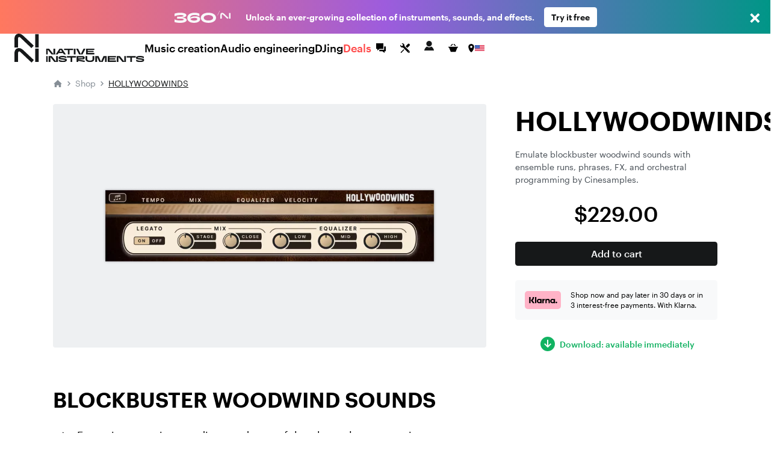

--- FILE ---
content_type: text/html; charset=utf-8
request_url: https://www.native-instruments.com/en/pricing/hollywoodwinds/
body_size: 140374
content:
<!DOCTYPE html><html lang="en"><head><meta charSet="utf-8"/><meta name="viewport" content="width=device-width, initial-scale=1"/><meta name="robots" content="index, follow"/><link rel="canonical" href="https://www.native-instruments.com/en/pricing/hollywoodwinds/"/><link rel="alternate" hrefLang="en" href="https://www.native-instruments.com/en/pricing/hollywoodwinds"/><link rel="alternate" hrefLang="de" href="https://www.native-instruments.com/de/pricing/hollywoodwinds"/><link rel="alternate" hrefLang="es" href="https://www.native-instruments.com/es/pricing/hollywoodwinds"/><link rel="alternate" hrefLang="fr" href="https://www.native-instruments.com/fr/pricing/hollywoodwinds"/><link rel="alternate" hrefLang="ja" href="https://www.native-instruments.com/jp/pricing/hollywoodwinds"/><link rel="alternate" hrefLang="zh" href="https://www.native-instruments.com/zh/pricing/hollywoodwinds"/><link rel="alternate" hrefLang="x-default" href="https://www.native-instruments.com/en/pricing/hollywoodwinds"/><title>[Hollywoodwinds] : Pricing</title><meta name="description" content=""/><script>
    window.kameleoonIframeURL = "/assets/kameleoon_static_file.html";
    window.kameleoonLightIframe = false;
    var kameleoonIframeOriginElement = document.createElement("a");
    kameleoonIframeOriginElement.href = kameleoonIframeURL;
    window.kameleoonIframeOrigin = kameleoonIframeOriginElement.origin || (kameleoonIframeOriginElement.protocol + "//" + kameleoonIframeOriginElement.hostname);
    if (location.href.indexOf(window.kameleoonIframeOrigin) != 0)
    {
        window.kameleoonLightIframe = true;
        var kameleoonProcessMessageEvent = function(event)
        {
            if (window.kameleoonIframeOrigin == event.origin && event.data.slice && event.data.slice(0,9) == "Kameleoon")
            {
                window.removeEventListener("message", kameleoonProcessMessageEvent);
                window.kameleoonExternalIFrameLoaded = true;
                if (window.Kameleoon)
                {
                    Kameleoon.Utils.runProtectedScript(event.data);
                    Kameleoon.Analyst.load();
                }
                else
                {
                    window.kameleoonExternalIFrameLoadedData = event.data;
                }
            }
        };
        if (window.addEventListener)
        {
            window.addEventListener("message", kameleoonProcessMessageEvent, false);
        }
        var iframeNode = document.createElement("iframe");
        iframeNode.src = kameleoonIframeURL;
        iframeNode.id = "kameleoonExternalIframe";
        iframeNode.style = "float: left !important; opacity: 0.0 !important; width: 0px !important; height: 0px !important;";
        document.head.appendChild(iframeNode);
    }
</script><script src="https://l3n0djpu9w.kameleoon.io/kameleoon.js" async="" fetchpriority="high"></script><link rel="stylesheet" href="/assets/root-D_7qhz8W.css"/><link rel="shortcut icon" href="/assets/favicon.ico"/><link rel="kameleoon iframe" href="/assets/kameleoon_static_file.html"/><meta name="sentry-trace" content="70072072446a48a5b8d104df8f683199-ad46a804774af7a8"/>
<meta name="baggage" content="sentry-environment=production,sentry-release=6fa96d5be4101e3cd9dc05132960c72a2a90a7ef,sentry-public_key=06369e7918ddf79e7f46882f08482614,sentry-trace_id=70072072446a48a5b8d104df8f683199,sentry-org_id=144199"/>
                    <script>var w=window;if(w.performance||w.mozPerformance||w.msPerformance||w.webkitPerformance){var d=document;AKSB=w.AKSB||{},AKSB.q=AKSB.q||[],AKSB.mark=AKSB.mark||function(e,_){AKSB.q.push(["mark",e,_||(new Date).getTime()])},AKSB.measure=AKSB.measure||function(e,_,t){AKSB.q.push(["measure",e,_,t||(new Date).getTime()])},AKSB.done=AKSB.done||function(e){AKSB.q.push(["done",e])},AKSB.mark("firstbyte",(new Date).getTime()),AKSB.prof={custid:"339023",ustr:"",originlat:"0",clientrtt:"9",ghostip:"23.62.38.231",ipv6:false,pct:"10",clientip:"3.143.226.54",requestid:"79c3fe9e",region:"48121",protocol:"h2",blver:14,akM:"b",akN:"ae",akTT:"O",akTX:"1",akTI:"79c3fe9e",ai:"208357",ra:"false",pmgn:"",pmgi:"",pmp:"",qc:""},function(e){var _=d.createElement("script");_.async="async",_.src=e;var t=d.getElementsByTagName("script"),t=t[t.length-1];t.parentNode.insertBefore(_,t)}(("https:"===d.location.protocol?"https:":"http:")+"//ds-aksb-a.akamaihd.net/aksb.min.js")}</script>
                    </head><body><main><div id="mobile-modal-root" class="sticky top-0 z-50"><div data-micro-server="ni-header"><script type="module" crossorigin src="/storage-micro/assets/ni-header-trowt-wH.js"></script>
<link rel="modulepreload" crossorigin href="/storage-micro/assets/index.ni-Bu7er1Fn.js">
<link rel="modulepreload" crossorigin href="/storage-micro/assets/core-BRivyrlJ.js">
<link rel="modulepreload" crossorigin href="/storage-micro/assets/index-o1f4ZkGX.js">
<link rel="stylesheet" crossorigin href="/storage-micro/assets/ni-indexByWAfmX8.css">


<script src="https://cdn.jsdelivr.net/npm/react@18.2.0/umd/react.production.min.js"></script>
<script src="https://cdn.jsdelivr.net/npm/react-dom@18.2.0/umd/react-dom.production.min.js"></script>
<div id="ni-header" data-micro-server><div class="micro-server-root"><header class="flex row items-center w-full h-[60px] sticky top-0 z-50 px-3 bg-white border-b border-grey-40"><div class="flex row items-center basis-1/2 lg:basis-1/3"><a class="w-54 block transition-[width] duration-[0.3s] justify-start" href="/"><svg width="41" height="24" viewBox="0 0 41 24" fill="none" xmlns="http://www.w3.org/2000/svg" class="lg:hidden"><g clip-path="url(#clip0_1619_29916)"><path d="M28.2575 24L32.1425 19.902L16.3903 5.00242C13.3571 2.12874 11.0154 0 7.29068 0C2.18218 0 0 3.99109 0 8.88665V23.0421H6.01297V8.62105C6.01297 6.86478 6.43887 5.53441 7.82188 5.53441C8.77978 5.53441 9.41864 6.17327 10.6421 7.29068L28.2567 24H28.2575ZM34.4307 23.0421H40.3911V0.744941H34.4307V23.0421Z" fill="#161819"></path></g><defs><clipPath id="clip0_1619_29916"><rect width="40.56" height="24" fill="white"></rect></clipPath></defs></svg><svg width="216" height="24" viewBox="0 0 216 24" fill="none" xmlns="http://www.w3.org/2000/svg" class="hidden lg:block"><g clip-path="url(#clip0_2132_30313)"><path d="M28.3769 24L32.2783 19.902L16.4595 5.00242C13.4135 2.12874 11.0619 0 7.32148 0C2.19139 0 0 3.99109 0 8.88665V23.0421H6.03837V8.62105C6.03837 6.86478 6.46607 5.53441 7.85493 5.53441C8.81687 5.53441 9.45842 6.17327 10.6871 7.29068L28.3761 24H28.3769ZM34.5762 23.0421H40.5617V0.744941H34.5762V23.0421Z" fill="#161819"></path></g><g clip-path="url(#clip1_2132_30313)"><g clip-path="url(#clip2_2132_30313)"><path d="M87.166 15.6478H93.2513V22.9708H96.0861V15.6478H102.174V13.2456H87.166V15.6478Z" fill="#161819"></path><mask id="mask0_2132_30313" style="mask-type:luminance" maskUnits="userSpaceOnUse" x="52" y="0" width="164" height="24"><path d="M215.711 0.738525H52.3252V23.2616H215.711V0.738525Z" fill="white"></path></mask><g mask="url(#mask0_2132_30313)"><path d="M115.229 18.4627C115.705 18.2549 116.079 17.9418 116.354 17.5234C116.628 17.1078 116.764 16.6008 116.764 16.0078C116.764 15.1268 116.473 14.4479 115.894 13.9658C115.314 13.4837 114.544 13.2427 113.58 13.2427H103.213V22.9679H105.979V21.2029L116.736 23.2449V20.9092L105.061 18.7702H113.58C114.2 18.7702 114.749 18.6649 115.226 18.4571L115.229 18.4627ZM105.981 16.8307V15.4703H113.056C113.278 15.4703 113.461 15.5313 113.605 15.6504C113.749 15.7723 113.821 15.9386 113.821 16.1519C113.821 16.3653 113.749 16.5315 113.605 16.6534C113.461 16.7753 113.278 16.8335 113.056 16.8335H105.981V16.8307Z" fill="#161819"></path><path d="M52.3252 22.9705H55.16V13.2454H52.3252V22.9705Z" fill="#161819"></path></g><path d="M86.2405 18.169C85.6696 17.7395 84.672 17.4264 83.2449 17.2297L77.0737 16.3957C76.8326 16.3597 76.6414 16.3209 76.4973 16.2849C76.3533 16.2489 76.2507 16.2045 76.1925 16.1519C76.1316 16.102 76.1011 16.0383 76.1011 15.9635C76.1011 15.8249 76.2064 15.7003 76.4142 15.5894C76.622 15.4786 76.9629 15.3899 77.4367 15.3262C77.9106 15.2625 78.5202 15.2292 79.2712 15.2292C80.69 15.2292 81.937 15.3512 83.0177 15.5977C84.0956 15.8443 85.1791 16.2267 86.2626 16.7448V14.2013C85.5505 13.8494 84.6693 13.5557 83.6218 13.3202C82.5743 13.0847 81.3578 12.9656 79.9667 12.9656C78.5757 12.9656 77.434 13.0875 76.4308 13.3341C75.4249 13.5807 74.6463 13.9464 74.0948 14.4313C73.5434 14.9189 73.269 15.5091 73.269 16.2018C73.269 16.8944 73.5739 17.4375 74.178 17.8476C74.7848 18.2604 75.7547 18.5541 77.0904 18.7286L82.7738 19.4934C83.1452 19.5405 83.425 19.5848 83.6135 19.6264C83.8019 19.6679 83.9515 19.7206 84.0568 19.7871C84.1621 19.8508 84.2176 19.9394 84.2176 20.0503C84.2176 20.2276 84.0818 20.3828 83.813 20.5241C83.5442 20.6626 83.1452 20.7707 82.6103 20.851C82.0783 20.9286 81.4354 20.9701 80.6844 20.9701C79.4236 20.9701 78.2265 20.8372 77.0931 20.5684C75.957 20.2996 74.8402 19.8286 73.7374 19.1498V21.8318C74.5992 22.2862 75.5496 22.6353 76.586 22.8819C77.6224 23.1285 78.8278 23.2504 80.1995 23.2504C81.7291 23.2504 83.0094 23.1008 84.043 22.7988C85.0766 22.4968 85.8414 22.0867 86.343 21.5686C86.8446 21.0505 87.0939 20.4576 87.0939 19.7898C87.0939 19.1221 86.8085 18.6012 86.2405 18.1717V18.169Z" fill="#161819"></path><path d="M69.3201 22.4277L61.9269 13.2456H56.8281V22.9708H59.6629V15.3707H60.0509L66.1805 22.9708H72.155V13.2456H69.3201V22.4277Z" fill="#161819"></path><path d="M186.387 15.6478H192.475V22.9708H195.31V15.6478H201.395V13.2456H186.387V15.6478Z" fill="#161819"></path><path d="M182.51 22.4277L175.117 13.2456H170.018V22.9708H172.853V15.3707H173.241L179.371 22.9708H185.345V13.2456H182.51V22.4277Z" fill="#161819"></path><path d="M155.035 22.9708H168.697V20.6074H157.815V19.0946H167.516V16.8974H157.815V15.6062H168.697V13.2456H155.035V22.9708Z" fill="#161819"></path><path d="M214.854 18.169C214.284 17.7395 213.286 17.4264 211.859 17.2297L205.688 16.3957C205.447 16.3597 205.255 16.3209 205.111 16.2849C204.967 16.2489 204.865 16.2045 204.807 16.1519C204.746 16.102 204.715 16.0383 204.715 15.9635C204.715 15.8249 204.82 15.7003 205.028 15.5894C205.236 15.4786 205.577 15.3899 206.051 15.3262C206.522 15.2625 207.134 15.2292 207.885 15.2292C209.301 15.2292 210.551 15.3512 211.632 15.5977C212.71 15.8443 213.793 16.2267 214.877 16.7448V14.2013C214.164 13.8494 213.283 13.5557 212.236 13.3202C211.188 13.0847 209.972 12.9656 208.581 12.9656C207.19 12.9656 206.048 13.0875 205.045 13.3341C204.039 13.5807 203.26 13.9464 202.709 14.4313C202.157 14.9189 201.883 15.5091 201.883 16.2018C201.883 16.8944 202.188 17.4375 202.795 17.8476C203.402 18.2604 204.371 18.5541 205.707 18.7286L211.391 19.4934C211.762 19.5405 212.042 19.5848 212.23 19.6264C212.421 19.6679 212.568 19.7206 212.676 19.7871C212.782 19.8508 212.837 19.9394 212.837 20.0503C212.837 20.2276 212.704 20.3828 212.435 20.5241C212.167 20.6626 211.765 20.7707 211.233 20.851C210.701 20.9286 210.058 20.9701 209.307 20.9701C208.046 20.9701 206.849 20.8372 205.715 20.5684C204.579 20.2996 203.463 19.8286 202.36 19.1498V21.8318C203.221 22.2862 204.172 22.6353 205.208 22.8819C206.245 23.1285 207.45 23.2504 208.822 23.2504C210.351 23.2504 211.632 23.1008 212.665 22.7988C213.699 22.4968 214.464 22.0867 214.965 21.5686C215.467 21.0505 215.716 20.4576 215.716 19.7898C215.716 19.1221 215.431 18.6012 214.863 18.1717L214.854 18.169Z" fill="#161819"></path><path d="M143.835 22.4277L139.667 13.2456H134.302V22.9708H137.137V15.3984H137.528L141.041 22.9708H146.628L150.144 15.3984H150.535V22.9708H153.37V13.2456H148.005L143.835 22.4277Z" fill="#161819"></path><path d="M129.868 18.0805C129.868 18.5986 129.696 19.0696 129.353 19.4908C129.009 19.9119 128.502 20.2472 127.831 20.491C127.161 20.7376 126.346 20.8595 125.393 20.8595C124.44 20.8595 123.625 20.7376 122.954 20.491C122.284 20.2444 121.777 19.9119 121.433 19.4908C121.089 19.0696 120.918 18.5986 120.918 18.0805V13.2456H118.083V18.1498C118.083 19.2165 118.385 20.1336 118.992 20.9011C119.599 21.6713 120.452 22.2559 121.555 22.6577C122.658 23.0595 123.935 23.2617 125.39 23.2617C126.845 23.2617 128.122 23.0595 129.225 22.6577C130.328 22.2559 131.182 21.6686 131.789 20.9011C132.395 20.1336 132.697 19.2165 132.697 18.1498V13.2456H129.863V18.0805H129.868Z" fill="#161819"></path><path d="M88.679 10.4665H91.5138V3.1435H97.6019V0.738525H82.5938V3.1435H88.679V10.4665Z" fill="#161819"></path><path d="M73.3049 8.18619H80.6261L82.1086 10.4637H85.445L78.8969 0.738525H75.0341L68.4888 10.4665H71.8251L73.3077 8.18896L73.3049 8.18619ZM76.7632 2.86366H77.165L79.2433 6.05828H74.6877L76.766 2.86366H76.7632Z" fill="#161819"></path><mask id="mask1_2132_30313" style="mask-type:luminance" maskUnits="userSpaceOnUse" x="52" y="0" width="164" height="24"><path d="M215.711 0.738525H52.3252V23.2616H215.711V0.738525Z" fill="white"></path></mask><g mask="url(#mask1_2132_30313)"><path d="M101.479 0.738525H98.6438V10.4665H101.479V0.738525Z" fill="#161819"></path><path d="M67.6548 10.4665V0.738525H64.8172V9.92342L57.424 0.738525H52.3252V10.4665H55.16V2.86366H55.548L61.6776 10.4665H67.6548Z" fill="#161819"></path></g><path d="M119.044 10.4665H132.703V8.10306H121.824V6.58749H131.523V4.39309H121.824V3.10194H132.703V0.738525H119.044V10.4665Z" fill="#161819"></path><path d="M113.164 10.4665L118.141 0.738525H114.929L110.26 9.92342L105.591 0.738525H102.382L107.356 10.4665H113.164Z" fill="#161819"></path></g></g><defs><clipPath id="clip0_2132_30313"><rect width="40.5626" height="24" fill="white"></rect></clipPath><clipPath id="clip1_2132_30313"><rect width="163.539" height="22.5231" fill="white" transform="translate(52.3252 0.738525)"></rect></clipPath><clipPath id="clip2_2132_30313"><rect width="163.385" height="22.5231" fill="white" transform="translate(52.3252 0.738525)"></rect></clipPath></defs></svg><span class="hidden">Native Instruments</span></a></div><div class="max-lg:hidden lg:h-full lg:basis-1/3"><nav class="h-auto w-full relative lg:h-full"><ul class="w-full m-0 justify-center max-lg:p-1 max-lg:grid max-lg:gap-1 max-lg:grid-cols-2 max-lg:flex-wrap max-lg:border-b max-lg:bg-white max-lg:border-grey-40 lg:p-0 lg:h-full lg:flex lg:gap-3"><li class="group list-none m-0 p-0 before:hidden max-lg:basis-1/2 flex flex-col justify-center items-center"><a class="peer relative cursor-pointer font-medium text-grey-90 no-underline text-nowrap overflow-hidden w-full max-lg:outline max-lg:p-1.5 max-lg:text-center max-lg:text-sm max-lg:outline-grey-40 aria-[current]:max-lg:outline-grey-90 max-lg:p-1.5 max-lg:text-center" href="/en/catalog/music-creation/" data-ni-header-nav="music-creation">Music creation</a><div class="max-lg:hidden w-full h-[1.5px] mt-[-3px] transition-bg duration-150 ease-out group-hover:bg-grey-90 peer-aria-[current]:bg-grey-90"></div></li><li class="group list-none m-0 p-0 before:hidden max-lg:basis-1/2 flex flex-col justify-center items-center"><a class="peer relative cursor-pointer font-medium text-grey-90 no-underline text-nowrap overflow-hidden w-full max-lg:outline max-lg:p-1.5 max-lg:text-center max-lg:text-sm max-lg:outline-grey-40 aria-[current]:max-lg:outline-grey-90 max-lg:p-1.5 max-lg:text-center" href="/en/catalog/audio-engineering/" data-ni-header-nav="audio-engineering">Audio engineering</a><div class="max-lg:hidden w-full h-[1.5px] mt-[-3px] transition-bg duration-150 ease-out group-hover:bg-grey-90 peer-aria-[current]:bg-grey-90"></div></li><li class="group list-none m-0 p-0 before:hidden max-lg:basis-1/2 flex flex-col justify-center items-center"><a class="peer relative cursor-pointer font-medium text-grey-90 no-underline text-nowrap overflow-hidden w-full max-lg:outline max-lg:p-1.5 max-lg:text-center max-lg:text-sm max-lg:outline-grey-40 aria-[current]:max-lg:outline-grey-90 max-lg:p-1.5 max-lg:text-center" href="/en/catalog/djing/" data-ni-header-nav="djing">DJing</a><div class="max-lg:hidden w-full h-[1.5px] mt-[-3px] transition-bg duration-150 ease-out group-hover:bg-grey-90 peer-aria-[current]:bg-grey-90"></div></li><li class="group list-none m-0 p-0 before:hidden max-lg:basis-1/2 text-sale flex flex-col justify-center items-center col-span-full"><a class="peer relative cursor-pointer font-medium no-underline text-nowrap overflow-hidden w-full max-lg:outline max-lg:p-1.5 max-lg:text-center max-lg:text-sm max-lg:outline-sale aria-[current]:max-lg:outline-sale max-lg:p-1.5 max-lg:text-center" href="/en/catalog/deals/" data-ni-header-nav="deals">Deals</a><div class="max-lg:hidden w-full h-[1.5px] mt-[-3px] transition-bg duration-150 ease-out group-hover:bg-sale peer-aria-[current]:bg-sale"></div></li></ul></nav></div><div class="flex justify-end items-center basis-1/2 lg:basis-1/3 space-x-1 2xl:space-x-2"><a href="/en/community/"><svg xmlns="http://www.w3.org/2000/svg" fill="none" viewBox="0 0 32 32" class="w-4 rounded-full hover:bg-grey-90 hover:text-white"><title>Community</title><path fill="currentColor" fill-rule="evenodd" d="M21.333 14.666v-1.333h2.666v8h-2V24l-3.555-2.667h-5.11v-2.666h7.999v-4ZM20 17.334h-6.445L10 20v-2.666H8V8h12v9.334Z" clip-rule="evenodd"></path></svg></a><a href="http://support.native-instruments.com/hc/en/"><svg xmlns="http://www.w3.org/2000/svg" fill="none" viewBox="0 0 32 32" class="w-4 rounded-full hover:bg-grey-90 hover:text-white"><title>Support</title><path fill="currentColor" d="m23.513 21.162-7.964-7.963a1.803 1.803 0 0 1-.522-1.41 3.518 3.518 0 0 0-1.019-2.764A3.498 3.498 0 0 0 11.526 8c-.338 0-.677.048-1.003.144l2.113 2.113c.23 1.06-1.306 2.612-2.378 2.378l-2.113-2.113A3.558 3.558 0 0 0 8 11.528a3.512 3.512 0 0 0 3.79 3.5c.521-.04 1.037.151 1.408.523l7.964 7.962a1.662 1.662 0 1 0 2.35-2.351ZM22.333 23a.666.666 0 1 1 0-1.333.666.666 0 0 1 0 1.333Zm-5.29-10.193 3.552-3.545a1.984 1.984 0 0 1 2.817 0 1.994 1.994 0 0 1 .006 2.823l-3.55 3.546-2.825-2.824Zm-2.353 6.12-3.485 3.457a2.195 2.195 0 0 0-.382.516l-.201.387-1.4.713-.555-.556.683-1.43.387-.202c.19-.1.374-.22.526-.372l3.485-3.457.942.944Z"></path></svg></a><span><button type="button" data-testid="account-icon" class="group relative inline-block outline-none bg-none border-none py-1.25 leading-[1.5]"><svg xmlns="http://www.w3.org/2000/svg" viewBox="0 0 32 32" class="w-4 rounded-full text-grey-90 group-hover:bg-grey-90 group-hover:text-white"><title>My account</title><path fill="currentColor" d="M20.667 11.667a4.667 4.667 0 1 1-9.335 0 4.667 4.667 0 0 1 9.335 0ZM19.6 16.454A5.958 5.958 0 0 1 16 17.667c-1.353 0-2.6-.456-3.605-1.214C9.681 17.648 8 21.37 8 23h16c0-1.615-1.733-5.337-4.399-6.546Z"></path></svg></button></span><a class="relative cursor-pointer" href="/en/shop/cart/"><svg xmlns="http://www.w3.org/2000/svg" fill="none" viewBox="0 0 32 32" class="w-4 rounded-full hover:bg-grey-90 hover:text-white"><title>Go to cart</title><path fill="currentColor" d="M11.039 12.333 14.173 9.2a.68.68 0 0 1 .961.961l-2.173 2.173h-1.922Zm8 0h1.922L17.827 9.2a.68.68 0 0 0-.961.961l2.173 2.173ZM8 13.667V15h.429c.356 0 .68.203.837.523L12 22.333h8l2.735-6.809a.93.93 0 0 1 .837-.524H24v-1.333H8Z"></path></svg></a><div class="mr-0.5"><button data-testid="store-switch" class="relative flex items-center rounded-0.5 border-box border-none m-0 hover:bg-grey-90 rounded-full pl-1 pt-1 pb-1 cursor-pointer"><svg xmlns="http://www.w3.org/2000/svg" fill="none" viewBox="0 0 13 18" data-testid="store-switch-closed" class="w-1.5 z-10"><title>Location</title><path fill="currentColor" fill-rule="evenodd" d="M6.5 16.8c1.773 0 5.318-5.892 5.318-10.2 0-4.308-3.034-5.4-5.318-5.4S1.182 2.292 1.182 6.6 4.727 16.8 6.5 16.8Zm0-8.4c.979 0 1.773-.806 1.773-1.8S7.479 4.8 6.5 4.8c-.979 0-1.773.806-1.773 1.8S5.521 8.4 6.5 8.4Z" clip-rule="evenodd"></path><path fill="#fff" fill-rule="evenodd" d="M7.865 17.555C7.5 17.787 7.03 18 6.5 18c-.53 0-1.001-.213-1.365-.445a5.713 5.713 0 0 1-1.07-.915c-.668-.713-1.333-1.673-1.92-2.739C.982 11.791 0 9.035 0 6.6c0-2.475.891-4.2 2.266-5.268C3.586.306 5.202 0 6.5 0s2.915.306 4.234 1.332C12.11 2.4 13 4.125 13 6.6c0 2.435-.982 5.191-2.145 7.301-.587 1.066-1.252 2.027-1.92 2.739a5.713 5.713 0 0 1-1.07.915ZM6.5 7.2c.326 0 .59-.269.59-.6 0-.331-.264-.6-.59-.6a.596.596 0 0 0-.59.6c0 .331.264.6.59.6Zm5.318-.6c0 4.308-3.545 10.2-5.318 10.2-1.773 0-5.318-5.892-5.318-10.2 0-4.308 3.034-5.4 5.318-5.4s5.318 1.092 5.318 5.4Zm-3.545 0c0 .994-.794 1.8-1.773 1.8-.979 0-1.773-.806-1.773-1.8S5.521 4.8 6.5 4.8c.979 0 1.773.806 1.773 1.8Z" clip-rule="evenodd"></path></svg><img data-testid="store-switch-country-US" src="data:image/svg+xml,%3c?xml%20version=&#x27;1.0&#x27;%20encoding=&#x27;utf-8&#x27;?%3e%3csvg%20version=&#x27;1.1&#x27;%20xmlns=&#x27;http://www.w3.org/2000/svg&#x27;%20viewBox=&#x27;0%200%20513%20342&#x27;%3e%3crect%20y=&#x27;0&#x27;%20fill=&#x27;%23FFFFFF&#x27;%20width=&#x27;513&#x27;%20height=&#x27;342&#x27;/%3e%3cg%20fill=&#x27;%23D80027&#x27;%3e%3crect%20y=&#x27;0&#x27;%20width=&#x27;513&#x27;%20height=&#x27;26.3&#x27;/%3e%3crect%20y=&#x27;52.6&#x27;%20width=&#x27;513&#x27;%20height=&#x27;26.3&#x27;/%3e%3crect%20y=&#x27;105.2&#x27;%20width=&#x27;513&#x27;%20height=&#x27;26.3&#x27;/%3e%3crect%20y=&#x27;157.8&#x27;%20width=&#x27;513&#x27;%20height=&#x27;26.3&#x27;/%3e%3crect%20y=&#x27;210.5&#x27;%20width=&#x27;513&#x27;%20height=&#x27;26.3&#x27;/%3e%3crect%20y=&#x27;263.1&#x27;%20width=&#x27;513&#x27;%20height=&#x27;26.3&#x27;/%3e%3crect%20y=&#x27;315.7&#x27;%20width=&#x27;513&#x27;%20height=&#x27;26.3&#x27;/%3e%3c/g%3e%3crect%20fill=&#x27;%232E52B2&#x27;%20width=&#x27;256.5&#x27;%20height=&#x27;184.1&#x27;/%3e%3cg%20fill=&#x27;%23FFFFFF&#x27;%3e%3cpolygon%20points=&#x27;47.8,138.9%2043.8,126.1%2039.4,138.9%2026.2,138.9%2036.9,146.6%2032.9,159.4%2043.8,151.5%2054.4,159.4%2050.3,146.6%2061.2,138.9%20&#x27;/%3e%3cpolygon%20points=&#x27;104.1,138.9%20100,126.1%2095.8,138.9%2082.6,138.9%2093.3,146.6%2089.3,159.4%20100,151.5%20110.8,159.4%20106.8,146.6%20117.5,138.9%20&#x27;/%3e%3cpolygon%20points=&#x27;160.6,138.9%20156.3,126.1%20152.3,138.9%20138.8,138.9%20149.8,146.6%20145.6,159.4%20156.3,151.5%20167.3,159.4%20163.1,146.6%20173.8,138.9%20&#x27;/%3e%3cpolygon%20points=&#x27;216.8,138.9%20212.8,126.1%20208.6,138.9%20195.3,138.9%20206.1,146.6%20202.1,159.4%20212.8,151.5%20223.6,159.4%20219.3,146.6%20230.3,138.9%20&#x27;/%3e%3cpolygon%20points=&#x27;100,75.3%2095.8,88.1%2082.6,88.1%2093.3,96%2089.3,108.6%20100,100.8%20110.8,108.6%20106.8,96%20117.5,88.1%20104.1,88.1%20&#x27;/%3e%3cpolygon%20points=&#x27;43.8,75.3%2039.4,88.1%2026.2,88.1%2036.9,96%2032.9,108.6%2043.8,100.8%2054.4,108.6%2050.3,96%2061.2,88.1%2047.8,88.1%20&#x27;/%3e%3cpolygon%20points=&#x27;156.3,75.3%20152.3,88.1%20138.8,88.1%20149.8,96%20145.6,108.6%20156.3,100.8%20167.3,108.6%20163.1,96%20173.8,88.1%20160.6,88.1%20&#x27;/%3e%3cpolygon%20points=&#x27;212.8,75.3%20208.6,88.1%20195.3,88.1%20206.1,96%20202.1,108.6%20212.8,100.8%20223.6,108.6%20219.3,96%20230.3,88.1%20216.8,88.1%20&#x27;/%3e%3cpolygon%20points=&#x27;43.8,24.7%2039.4,37.3%2026.2,37.3%2036.9,45.2%2032.9,57.9%2043.8,50%2054.4,57.9%2050.3,45.2%2061.2,37.3%2047.8,37.3%20&#x27;/%3e%3cpolygon%20points=&#x27;100,24.7%2095.8,37.3%2082.6,37.3%2093.3,45.2%2089.3,57.9%20100,50%20110.8,57.9%20106.8,45.2%20117.5,37.3%20104.1,37.3%20&#x27;/%3e%3cpolygon%20points=&#x27;156.3,24.7%20152.3,37.3%20138.8,37.3%20149.8,45.2%20145.6,57.9%20156.3,50%20167.3,57.9%20163.1,45.2%20173.8,37.3%20160.6,37.3%20&#x27;/%3e%3cpolygon%20points=&#x27;212.8,24.7%20208.6,37.3%20195.3,37.3%20206.1,45.2%20202.1,57.9%20212.8,50%20223.6,57.9%20219.3,45.2%20230.3,37.3%20216.8,37.3%20&#x27;/%3e%3c/g%3e%3c/svg%3e" alt="US" class="w-2 relative border-solid border border-white -left-0.5"/></button></div><button class="flex lg:hidden items-center font-medium py-1 pr-2 pl-1.5 bg-transparent border border-grey-90 text-grey-90"><span class="pr-1">MENU</span><div class="flex flex-col justify-between cursor-pointer h-[13px] w-[14px] relative"><span class="block w-[14px] h-[2px] bg-[#303030] rounded-[2px] l-0 rotate-0 transition-[transform] duration-[0.25s] origin-left rotate-0"></span><span class="block w-[14px] h-[2px] bg-[#303030] rounded-[2px] l-0 rotate-0 transition-[transform] duration-[0.25s] opacity-100"></span><span class="block w-[14px] h-[2px] bg-[#303030] rounded-[2px] l-0 rotate-0 transition-[transform] duration-[0.25s] origin-left rotate-0"></span></div></button></div></header></div></div>
<script>
  window['__ni-header__'] = {"apolloState":{},"props":{"catalogLinks":true,"hydrate":false,"id":"1","language":"en","country":"US"}};
  window['__ni-header_SHOP_STORE_CODE__'] = "usa_usd_en";
  window['__BUILD_META__'] = typeof window['__BUILD_META__'] === 'object' ? window['__BUILD_META__'] : {};
  window['__BUILD_META__']['ni-header'] = {"branch":"","hash":"713a1619e33da7f473354eae8b7a7a4b46058564","buildTime":"10.12.2025, 15:01:05"};
  window['__ni-header_HOOKS_STATE__'] = {"fetched":true,"requests":[],"mfe-translations":{"translations":[{"key":" pricing.systemRequirementsShowLess","value":"Show ltransferlicense.titleess"},{"key":"CatalogOwnedProductsCategory","value":"You already own all products in this category. Toggle \"Hide owned products\" to see them."},{"key":"TopBanner360","value":"Unlock an ever-growing collection of instruments, sounds, and effects."},{"key":"TopBanner360CTA","value":"Try it free"},{"key":"TopBannerCyber","value":"\u003cstrong>The deals of the year are here\u003c/strong>"},{"key":"TopBannerCyberCTA","value":"See all offers"},{"key":"TopBannerCyberURL","value":"https://www.native-instruments.com/en/specials/holiday-sale/"},{"key":"TopBannerSosCTA","value":"Shop now"},{"key":"TopBannerSosCta","value":"Shop now"},{"key":"TopBannerSosCtaURL","value":"https://www.native-instruments.com/en/specials/summer-of-sound/"},{"key":"TopBannerSosText","value":"Summer of Sound is on  – save up to 90%"},{"key":"account.accountSettings","value":"Account Settings"},{"key":"account.accountSettings.description","value":"Edit your account settings – name, email, password, address."},{"key":"account.accountSettings.detailsFormTitle","value":"Update your name and email address"},{"key":"account.accountSettings.passwordFormTitle","value":"Update your password"},{"key":"account.accountSettings.title","value":"Account Settings"},{"key":"account.coupons","value":"Vouchers"},{"key":"account.coupons.coupon.code","value":"E-Voucher"},{"key":"account.coupons.coupon.title","value":"Title"},{"key":"account.coupons.coupon.validFrom","value":"Valid from"},{"key":"account.coupons.coupon.validUntil","value":"Valid until"},{"key":"account.coupons.description","value":"Find all your valid e-vouchers here. You can redeem them at the NI Online Shop."},{"key":"account.coupons.empty","value":"You currently don't have any valid e-vouchers"},{"key":"account.coupons.empty.instructions","value":"\u003ch4>Please note:\u003c/h4>\u003cul>\u003cli>E-vouchers are issued after an eligible purchased product is registered\u003c/li>\u003cli>Allow up to 24 hours after you registered your NI product for new e-vouchers to appear here\u003c/li>\u003cli>Expired e-vouchers are automatically removed after expiry date\u003c/li>\u003c/ul>"},{"key":"account.coupons.faq","value":"\u003ch3>How to redeem an e-voucher:\u003c/h3>\u003col>\u003cli>Copy the e-voucher code\u003c/li>\u003cli>Add an eligible product to the shopping cart\u003c/li>\u003cli>On the shipping cart page, enter the e-voucher code and click redeem\u003c/li>\u003c/ol>\u003ch3>Which products are eligible for use with the e-voucher?\u003c/h3>\u003cp>Please see the \u003ca>e-voucher terms and conditions\u003c/a>.\u003c/p>"},{"key":"account.coupons.subtitle","value":"All of your valid e-vouchers for use in the NI Online Shop"},{"key":"account.coupons.title","value":"Vouchers"},{"key":"account.description","value":"Edit your account, check your orders, re-download products and more."},{"key":"account.licenseTransfer","value":"License transfer"},{"key":"account.licenseTransfer.description","value":"Transfer a product license onto another user account, or import a license into your own account."},{"key":"account.licenseTransfer.title","value":"License Transfer"},{"key":"account.loyaltyNoResult","value":"No offers were found for your account."},{"key":"account.loyaltySubheadline","value":"You are eligible for the following discount upgrades and exclusive loyalty prices:"},{"key":"account.membershipAccess","value":"Access content"},{"key":"account.membershipAutomaticRenewal","value":"Automatic Renewal:"},{"key":"account.membershipAutomaticRenewalOff","value":"Off"},{"key":"account.membershipAutomaticRenewalOn","value":"On"},{"key":"account.membershipDescription","value":"View the status and manage the renewal of your memberships."},{"key":"account.membershipExpirationDate","value":"Your membership will expire on {date}."},{"key":"account.membershipLearnMoreMessage","value":"about our memberships for music producers and audio engineers."},{"key":"account.membershipNoMembership","value":"It looks like you don't have a membership yet."},{"key":"account.membershipRenewalDate","value":"Your membership will renew on {date}."},{"key":"account.membershipRenewingKeep","value":"Keep my membership\n"},{"key":"account.membershipRenewingPrompt","value":"If you choose to turn off your membership renewal, you will lose access to your plug-ins at the end of your billing cycle. If you received your membership on sale, you will also lose your sale pricing if you re-subscribe later.\n"},{"key":"account.membershipRenewingQuestion","value":"Are you sure you want to stop renewing your membership?"},{"key":"account.membershipRenewingStop","value":"Stop renewing my membership\n"},{"key":"account.membershipSubheadline","value":"Manage your membership billing preferences below."},{"key":"account.membershipUpdateBilling","value":"Update billing information"},{"key":"account.orderHistory","value":"Order History"},{"key":"account.orderHistory.description","value":"View all your past orders and check the status of your open orders."},{"key":"account.orderHistory.detail.back","value":"Back to my orders"},{"key":"account.orderHistory.detail.date","value":"Order Date"},{"key":"account.orderHistory.detail.id","value":"Reference Number"},{"key":"account.orderHistory.detail.itemDownloadHeader","value":"Download Product"},{"key":"account.orderHistory.detail.status","value":"Status"},{"key":"account.orderHistory.detail.subTitle","value":"Order Reference"},{"key":"account.orderHistory.detail.supportButton","value":"Get support"},{"key":"account.orderHistory.detail.title","value":"Order History"},{"key":"account.orderHistory.detail.totalExTax","value":"Order Total (Excl. Tax)"},{"key":"account.orderHistory.detail.totalIncTax","value":"Order Total (Incl. Tax)"},{"key":"account.orderHistory.empty","value":"You have not placed any orders."},{"key":"account.orderHistory.loadMore","value":"Load More Orders"},{"key":"account.orderHistory.orderDate","value":"Date"},{"key":"account.orderHistory.orderProducts","value":"Products"},{"key":"account.orderHistory.orderReference","value":"Reference"},{"key":"account.orderHistory.orderTotal","value":"Order Total"},{"key":"account.orderHistory.orderViewDetails","value":"View details"},{"key":"account.orderHistory.shipmentTracking","value":"Shipment tracking"},{"key":"account.orderHistory.subTitle","value":"Your purchases"},{"key":"account.orderHistory.title","value":"Order History"},{"key":"account.productsSerialsAndDownloads","value":"Products & Downloads"},{"key":"account.productsSerialsAndDownloads.description","value":"See all of your products and re-download installers."},{"key":"account.returnRequest.errorMessage","value":"Something has gone wrong, please try again and if the error continues contact Customer Support"},{"key":"account.returnRequest.messageMailSent","value":"We have sent you an email regarding your return request. If you have any questions regarding your return, please reply to that email directly. Please allow 3-5 business days for the return request to be handled by our support agents."},{"key":"account.returnRequest.messageNoReturn","value":"This product can not be returned"},{"key":"account.returnRequest.new","value":"account returnRequest new reason dev"},{"key":"account.returnRequest.orderDate","value":"You made this order on {date}"},{"key":"account.returnRequest.orderReturnSupportLink","value":"Support"},{"key":"account.returnRequest.reason","value":"Why do you want to return this product?"},{"key":"account.returnRequest.reason.overlayContinueButton","value":"Continue to Return Request"},{"key":"account.returnRequest.reasonCharacterLimit","value":"{charsRemaining, plural, =0 {# characters remaining} one {# character remaining} other {# characters remaining}}"},{"key":"account.returnRequest.reasonCompatibility","value":"The product is not compatible with my computer"},{"key":"account.returnRequest.reasonMisc","value":"Is there anything else you would like to let us know?"},{"key":"account.returnRequest.reasonOrderHold","value":"I want to cancel my order, as it is in review/on hold"},{"key":"account.returnRequest.reasonOther","value":"Other"},{"key":"account.returnRequest.reasonOverlayContinueButton","value":"Continue to return request"},{"key":"account.returnRequest.reasonOverlayMessageSupport","value":"If you are experiencing technical issues, please visit our {supportLinkName} section."},{"key":"account.returnRequest.reasonOverlayMessageTime","value":"Please note that this purchase was made over {period} days ago, and as such your return request will go through an additional review process"},{"key":"account.returnRequest.reasonProductOwned","value":"I’ve accidentally purchased a product I already own"},{"key":"account.returnRequest.reasonProvideInfo","value":"Please provide more information for your return request"},{"key":"account.returnRequest.reasonSatisfaction","value":"I’m not satisfied with the product"},{"key":"account.returnRequest.reasonSelectProduct","value":"Please select the product(s) you’d like to return"},{"key":"account.returnRequest.reasonSelectReason","value":"Please choose a reason"},{"key":"account.returnRequest.reasonSubmitRequest","value":"Submit request"},{"key":"account.returnRequest.reasonTechIssues","value":"I’m having technical issues with the product"},{"key":"account.returnRequest.reasonWrongDescription","value":"The product does not match the description on the website"},{"key":"account.returnRequest.reasonWrongLicense","value":"I purchased the wrong update or upgrade"},{"key":"account.returnRequest.return","value":"Return"},{"key":"account.returnRequest.returnProduct","value":"What product do you wish to return?"},{"key":"account.returnRequest.statusClosed","value":"Closed"},{"key":"account.returnRequest.statusProgress","value":"In progress"},{"key":"account.returnRequest.statusRejected","value":"Rejected"},{"key":"account.returnRequest.successMessage","value":"Your return request has been received"},{"key":"account.returnRequest.title","value":"Return request"},{"key":"account.subscription.active","value":"Your next payment is due on"},{"key":"account.subscription.cancelCta","value":"Cancel subscription"},{"key":"account.subscription.cancelHeading","value":"Cancel {product}"},{"key":"account.subscription.cancelPlanChangeLink","value":"Cancel plan change and stay on {higherPlanName}."},{"key":"account.subscription.cancellationReason","value":"Why are you cancelling your subscription?"},{"key":"account.subscription.cancelled","value":"Your subscription expired on"},{"key":"account.subscription.cancelledLink","value":"click here."},{"key":"account.subscription.changePlan","value":"Change plan"},{"key":"account.subscription.confirmCancellation","value":"Confirm cancellation"},{"key":"account.subscription.customerSupportLink","value":"customer support"},{"key":"account.subscription.description","value":"View your status, check your invoices and manage your subscription."},{"key":"account.subscription.downgradeCancellationConfirmationModalBody","value":"You’re about to cancel the plan change you requested and stay on your current plan –  {higherPlanName}."},{"key":"account.subscription.downgradeCancellationConfirmationModalHeadline","value":"Stay on {higherPlanName}"},{"key":"account.subscription.downgradeCancellationSuccessful","value":"The cancellation of your plan change was succesful, you’ll stay on your current plan –  {higherPlanName}."},{"key":"account.subscription.downgradePendingBody","value":"Your plan will change from {higherPlanName} to {{lowerPlanName} on {date}.  {cancelPlanChangeLink}"},{"key":"account.subscription.downgradePendingHeadline","value":"Upcoming plan change"},{"key":"account.subscription.downgradeSuccessful","value":"The requested plan change was successful. The status of the subscription will be updated on the next billing cycle."},{"key":"account.subscription.empty","value":"You do not currently have any subscriptions."},{"key":"account.subscription.expireOn","value":"Your subscription will expire on {date}"},{"key":"account.subscription.expiring","value":"Your products will remain active until your subscription expires on "},{"key":"account.subscription.genericErrorMessage","value":"Something went wrong, we couldn't update your subscription status. Please come back later or get in touch with our support team."},{"key":"account.subscription.genericErrorTitle","value":"OOPS, SOMETHING WENT WRONG HERE"},{"key":"account.subscription.infoButton","value":"Subscription info"},{"key":"account.subscription.kompleteNowPage","value":"KOMPLETE NOW page."},{"key":"account.subscription.manageButton","value":"Manage my subscription(s)"},{"key":"account.subscription.missingReasonError","value":"Please make a selection to continue with your cancellation"},{"key":"account.subscription.otherReasons","value":"Is there anything else you would like to let us know?"},{"key":"account.subscription.paused","value":"Your account is on hold."},{"key":"account.subscription.payment.creditCardNumber","value":"Credit card number"},{"key":"account.subscription.payment.cvv","value":"CVV"},{"key":"account.subscription.payment.monthYear","value":"MM / YY"},{"key":"account.subscription.payment.nameOnCard","value":"Name on card"},{"key":"account.subscription.payment.selectMethod","value":"Please select a payment method"},{"key":"account.subscription.payment.title","value":"Payment details"},{"key":"account.subscription.reactivate","value":"Reactivate"},{"key":"account.subscription.review.connector","value":"and"},{"key":"account.subscription.review.day","value":"day"},{"key":"account.subscription.review.days","value":"day"},{"key":"account.subscription.review.disclaimer1","value":"We will notify you 7 days before payment is due"},{"key":"account.subscription.review.disclaimer2","value":"You can cancel your subscription at any time without fees"},{"key":"account.subscription.review.disclaimer3","value":"After the discount period, the regular price ({price}) will apply"},{"key":"account.subscription.review.dueNow","value":"Due now"},{"key":"account.subscription.review.dueOn","value":"Due on {dueOn}"},{"key":"account.subscription.review.month","value":"month"},{"key":"account.subscription.review.months","value":"month"},{"key":"account.subscription.review.orderDetails","value":"Your order"},{"key":"account.subscription.review.planNameTrial","value":"{trialPeriod}-{trialPeriodUnit} free trial"},{"key":"account.subscription.review.planNameTrialExtended","value":"{basePeriod}-{basePeriodUnit} and {additionalPeriod}-{additionalPeriodUnit} free trial"},{"key":"account.subscription.review.week","value":"week"},{"key":"account.subscription.review.weeks","value":"week"},{"key":"account.subscription.review.year","value":"year"},{"key":"account.subscription.review.years","value":"year"},{"key":"account.subscription.specialOffer","value":"Your special offer expires on"},{"key":"account.subscription.status.active","value":"Active"},{"key":"account.subscription.status.cancelled","value":"Cancelled"},{"key":"account.subscription.status.expiring","value":"Expiring"},{"key":"account.subscription.status.trial","value":"Free trial"},{"key":"account.subscription.success.download.emailMessage","value":"Please follow the download link we have sent to {email} on a desktop device to install Native Access."},{"key":"account.subscription.success.download.link","value":"Start download"},{"key":"account.subscription.success.download.message","value":"Download didn't start automatically?"},{"key":"account.subscription.success.download.readyMessage","value":"Native Access is downloading and getting ready to install..."},{"key":"account.subscription.success.download.title","value":"Welcome to Native Instruments"},{"key":"account.subscription.termsAndConditions.acceptance","value":"I understand and accept the {subscriptionTermsLink} of Native Instruments GmbH, including the section on the right of withdrawal. In addition, I authorize Native Instruments GmbH to save this payment method and automatically charge this payment method whenever a subscription is associated with it."},{"key":"account.subscription.termsAndConditions.authorize","value":"I authorize Native Instruments GmbH to save this payment method and automatically charge this payment method whenever a subscription is associated with it."},{"key":"account.subscription.termsAndConditions.subscriptionTermsLink","value":"Subscription Terms"},{"key":"account.subscription.title","value":"Subscription"},{"key":"account.subscription.trial","value":"Your free trial expires on"},{"key":"account.subscription.updateError","value":"There has been an error while trying to cancel your subscription.{br}{br}Please try again, if this issue persists contact {customerSupportUrl}."},{"key":"account.subscription.updateSuccess","value":"We have received your cancellation request.{br}{br}This page will automatically refresh in 3 seconds."},{"key":"account.subscription.upgradeSuccessful","value":"The requested plan change was successful."},{"key":"account.title","value":"My Account"},{"key":"account.updatesAndDrivers","value":"Updates and Drivers"},{"key":"account.updatesAndDrivers.description","value":"Check for the latest free software updates and drivers, or download the NI Service Center and other tools."},{"key":"account.updatesAndDrivers.title","value":"Updates and Drivers"},{"key":"authentication.menu.logOut","value":"Log out"},{"key":"blog.navigation.linkAllArticles","value":"All articles"},{"key":"catalog.contentCard.alreadyAccount","value":"Already have an iZotope account?"},{"key":"catalog.contentCard.alreadyOwn","value":"Already own an iZotope plug-in?"},{"key":"catalog.contentCard.checkEligibility","value":"You may be eligible for special loyalty pricing on select plug-ins. Login to check eligibility."},{"key":"catalog.contentCard.seeDiscounts","value":"See discounted updates, upgrade prices, and exclusive offers that you may be eligible for."},{"key":"catalog.contentCard.viewOffers","value":"View my offers"},{"key":"catalog.emptyState","value":"There are no results for “{querySearch}”"},{"key":"catalog.filter.appleSilicon","value":"Apple Silicon Compatible"},{"key":"catalog.filter.featuredTitle","value":"Featured"},{"key":"catalog.filter.productEdition","value":"Product Edition"},{"key":"catalog.filterApply","value":"Filter products"},{"key":"catalog.filterBestSellers","value":"Best sellers"},{"key":"catalog.filterBundle","value":"Bundles & suites"},{"key":"catalog.filterBundleTitle","value":"Bundle & save"},{"key":"catalog.filterButton","value":"Filters"},{"key":"catalog.filterCreativeEffects","value":"Creative effects"},{"key":"catalog.filterHardware","value":"Hardware"},{"key":"catalog.filterMaster","value":"Master"},{"key":"catalog.filterMix","value":"Mix"},{"key":"catalog.filterOnSale","value":"On sale"},{"key":"catalog.filterPlatformTitle","value":"Platform"},{"key":"catalog.filterPlugins","value":"Plugins"},{"key":"catalog.filterProductTitle","value":"Product"},{"key":"catalog.filterRecord","value":"Record"},{"key":"catalog.filterRepair","value":"Repair"},{"key":"catalog.filterReverb","value":"Reverb"},{"key":"catalog.filterSamplers","value":"Samplers"},{"key":"catalog.filterShowLess","value":"Show less"},{"key":"catalog.filterShowMore","value":"Show more"},{"key":"catalog.filterSubscription","value":"Subscription"},{"key":"catalog.filterSynths","value":"Synths"},{"key":"catalog.filterTaskTitle","value":"Task"},{"key":"catalog.filterTypeTitle","value":"Type"},{"key":"catalog.filterVocals","value":"Vocals"},{"key":"catalog.loadMore","value":"Load more"},{"key":"catalog.loginLinkIzo","value":"Log in"},{"key":"catalog.loginPrompt.body","value":"See discounted updates, upgrade prices, and exclusive offers that you may be eligible for."},{"key":"catalog.loginPrompt.callToAction","value":"Log in now"},{"key":"catalog.loginPrompt.headline","value":"Already own a previous version of KOMPLETE or KONTAKT?"},{"key":"catalog.loginPromptIzo","value":"Already own an iZotope plug-in? {loginLink} to view your deals."},{"key":"catalog.nav.all","value":"All"},{"key":"catalog.nav.deals","value":"Deals"},{"key":"catalog.numberListing","value":"{value} products out of {totalHits}"},{"key":"catalog.ownedProducts.hide","value":"Hide owned products"},{"key":"catalog.ownedProducts.login","value":"Login to filter products"},{"key":"catalog.ownedProducts.ownedFromBundle","value":"You own this product as part of {bundleProduct}"},{"key":"catalog.ownedProducts.show","value":"Show owned products"},{"key":"catalog.ownedProducts.youOwn","value":"You own all of the products in this category."},{"key":"catalog.pagination.counter","value":"{number} - {number} of {number} products"},{"key":"catalog.pagination.next","value":"Load more"},{"key":"catalog.pagination.previous","value":"Load previous"},{"key":"catalog.productCounter","value":"{number} products"},{"key":"catalog.productSearch","value":"Find by name…"},{"key":"catalog.searchEmptyButton","value":"See all products"},{"key":"catalog.searchEmptyMessage","value":"Try adjusting your search terms or {searchEmptyMessageLink} to broaden your results."},{"key":"catalog.searchEmptyMessageLink","value":"clear your filters"},{"key":"catalog.searchEmptyTitle","value":"Sorry, no products were found."},{"key":"catalog.sortHighprice","value":"Highest price"},{"key":"catalog.sortLowprice","value":"Lowest price"},{"key":"catalog.sortRecent","value":"Most recent"},{"key":"catalog.sortRelevant","value":"Most relevant"},{"key":"changeEmailLink","value":"A Google account is linked to this account. In order to change your email address, {changeEmailLink}."},{"key":"changeEmailLinkContactSupport","value":"contact customer support"},{"key":"common.KlarnaDefaultMessage","value":"Shop now and pay later in 30 days or in 3 interest-free payments. With Klarna."},{"key":"common.button.backCaps","value":"Back"},{"key":"common.button.cancel","value":"Cancel"},{"key":"common.button.showMoreProducts","value":"Show more products"},{"key":"common.buttons.apply","value":"Apply"},{"key":"common.buttons.back","value":"back"},{"key":"common.buttons.cancelEditing","value":"Cancel editing"},{"key":"common.buttons.change","value":"Change"},{"key":"common.buttons.changePassword","value":"Change Password"},{"key":"common.buttons.confirm","value":"Confirm"},{"key":"common.buttons.continue","value":"Continue"},{"key":"common.buttons.learnMore","value":"Learn More"},{"key":"common.buttons.save","value":"Save"},{"key":"common.forms.addressLineOne","value":"Address line 1"},{"key":"common.forms.addressLineTwo","value":"Address line 2"},{"key":"common.forms.city","value":"City"},{"key":"common.forms.company","value":"Company"},{"key":"common.forms.confirmPassword","value":"Confirm password"},{"key":"common.forms.country","value":"Country and Area"},{"key":"common.forms.emailAddress","value":"Email address"},{"key":"common.forms.firstName","value":"First name"},{"key":"common.forms.informationMissingError","value":"Some information is missing in the selected address. Please edit it and try again."},{"key":"common.forms.lastName","value":"Last name"},{"key":"common.forms.newPassword","value":"New password"},{"key":"common.forms.oldPassword","value":"Old password"},{"key":"common.forms.optional","value":"Optional"},{"key":"common.forms.password","value":"Password"},{"key":"common.forms.phone","value":"Phone"},{"key":"common.forms.phoneMissingError","value":"The phone number is missing in the selected address. Please add it and try again."},{"key":"common.forms.postalCode","value":"Postal code"},{"key":"common.forms.region","value":"State"},{"key":"common.forms.sameShipping","value":"Same as shipping address"},{"key":"common.forms.validationInvalidError","value":"Please enter a valid {field}."},{"key":"common.forms.vatNumber","value":"VAT Number"},{"key":"common.link.login","value":"Login"},{"key":"common.logIn","value":"log in"},{"key":"common.notices.taxCheckout","value":"Depending on your address tax may vary in the checkout"},{"key":"common.prices.included","value":"Included"},{"key":"common.search.noResultsFound","value":"No results found"},{"key":"common.signIn","value":"sign in"},{"key":"common.titles.billingAddress","value":"Billing address"},{"key":"common.titles.businessLabel","value":"Business"},{"key":"common.titles.delivery","value":"Delivery"},{"key":"common.titles.information","value":"Information"},{"key":"common.titles.language","value":"Language"},{"key":"common.titles.location","value":"Location"},{"key":"common.titles.maxLengthValidationError","value":"Max. character count is {maxLength}. Please reduce."},{"key":"common.titles.payment","value":"Payment"},{"key":"common.titles.plusTaxRate","value":"Plus {taxRate}% tax"},{"key":"common.titles.shippingAddress","value":"Shipping address"},{"key":"common.titles.shippingHandling","value":"Shipping & Handling"},{"key":"common.titles.shippingMethod","value":"Shipping method"},{"key":"common.titles.shouldMatchError","value":"Use the same {field} for shipping and billing address"},{"key":"common.titles.validationError","value":"{field} is required."},{"key":"components.Add.title","value":"Add address"},{"key":"components.Address.change","value":"I want to change my billing address"},{"key":"components.Address.infoCountryChange","value":"Changing the country will redirect you to the corresponding store. You might need to add/modify product(s) and proceed to the checkout one more time."},{"key":"components.Address.storeChangeTitle","value":"Change store location"},{"key":"components.BundlePrice.allProducts","value":"All Products"},{"key":"components.BundlePrice.bundlePrice","value":"Bundle Price"},{"key":"components.BundlePrice.youSave","value":"You save"},{"key":"components.CancelTransactionMessage.finish","value":"You can either finish your payment there or return to the checkout and start a new payment."},{"key":"components.CancelTransactionMessage.label","value":"Payment already in progress"},{"key":"components.CancelTransactionMessage.return","value":"Return to checkout"},{"key":"components.CancelTransactionMessage.started","value":"Did you start the payment in another tab, window, or device?"},{"key":"components.CartButton.add_to_cart","value":"Add to cart"},{"key":"components.CartButton.remove_from_cart","value":"Remove from cart"},{"key":"components.Catalog.title","value":"Catalog"},{"key":"components.Delivery.back","value":"Back to edit address"},{"key":"components.Delivery.deliveryTimes","value":"Find out more about {deliveryTimesLink}"},{"key":"components.Delivery.deliveryTimesLink","value":"delivery times"},{"key":"components.Delivery.notice","value":"Orders placed after 11 a.m. (USA: PST, Europe: CET) Monday through Friday are processed on the next business day. Please note that there is no delivery on Saturdays or Sundays."},{"key":"components.ErrorBoundary.catalogButton","value":"See all products"},{"key":"components.ErrorBoundary.cta","value":"log in again"},{"key":"components.ErrorBoundary.headline","value":"Oops, something went wrong here."},{"key":"components.ErrorBoundary.homepageCta","value":"homepage"},{"key":"components.ErrorBoundary.login","value":"Maybe you need to {cta}."},{"key":"components.ErrorBoundary.message","value":"We encountered a problem while loading this page. You might need to restart from the {homepageCta}. Please contact our support team if this issue persists."},{"key":"components.Footer.links.contact","value":"Contact"},{"key":"components.Footer.links.faq","value":"Shop info & FAQ"},{"key":"components.Footer.links.legal","value":"Legal Information"},{"key":"components.Footer.links.privacy","value":"Privacy Policy"},{"key":"components.Footer.manageCookie","value":"Manage Cookies"},{"key":"components.ForIzoProducts","value":"For iZotope products"},{"key":"components.ForNativeProducts","value":"For Native Instruments products"},{"key":"components.IzoSuccess.body","value":"Access, download, and manage all your iZotope products."},{"key":"components.IzoSuccess.title","value":"Get Product Portal"},{"key":"components.Payment.back","value":"Back to review order"},{"key":"components.Payment.continue","value":"Continue to payment"},{"key":"components.Payment.title","value":"Pay & Confirm"},{"key":"components.PriceSummaryTable.number","value":"#"},{"key":"components.PriceSummaryTable.price","value":"Price"},{"key":"components.PriceSummaryTable.product","value":"Product"},{"key":"components.PriceSummaryTable.total","value":"Total"},{"key":"components.PriceToggle.regularPrice","value":"Regular price"},{"key":"components.PriceToggle.salePrice","value":"Sale Price"},{"key":"components.PriceToggle.seeFullPrice","value":"See full price"},{"key":"components.PriceToggle.seeUpdatePrice","value":"See update price"},{"key":"components.PriceToggle.updatePrice","value":"Update price"},{"key":"components.PriceToggle.youSave","value":"You Save"},{"key":"components.ProductLayout.addToCart","value":"ADD TO SHOPPING CART"},{"key":"components.ProductLayout.buyAtLocalDealer","value":"Buy {productName} at your local dealer: {dealerLink}"},{"key":"components.ProductLayout.findDealer","value":"Find a Dealer"},{"key":"components.ProductLayout.title","value":"Quantity"},{"key":"components.ProductList.loadMore","value":"Show more results"},{"key":"components.ProductList.noProducts","value":"No products found, please try a different search."},{"key":"components.ProductPrice.license.crossgrade","value":"Crossgrade"},{"key":"components.ProductPrice.license.full-version","value":"Full Version"},{"key":"components.ProductPrice.license.my-crossgrade","value":"My Crossgrade"},{"key":"components.ProductPrice.license.my-update","value":"My Update"},{"key":"components.ProductPrice.license.my-upgrade","value":"My Upgrade"},{"key":"components.ProductPrice.license.update","value":"Update"},{"key":"components.ProductPrice.license.upgrade","value":"Upgrade"},{"key":"components.ProductSearch.placeholder","value":"Search for products..."},{"key":"components.ProductSort.placeholder","value":"Sort by"},{"key":"components.ProductSort.sortyBy.dateDesc","value":"Latest"},{"key":"components.ProductSort.sortyBy.priceAsc","value":"Price: low to high"},{"key":"components.ProductSort.sortyBy.priceDesc","value":"Price: high to low"},{"key":"components.ProductSort.sortyBy.relevance","value":"Sort by relevance"},{"key":"components.ProductUpgradeMessage.UpgradeButton","value":"Upgrade"},{"key":"components.ProductUpgradeMessage.loginLink","value":"Log in"},{"key":"components.ProductUpgradeMessage.loginMessage","value":"{LoginLink} to see if you qualify for a cheaper version."},{"key":"components.ProductUpgradeMessage.loginPrompt","value":"Already own NI products? {loginPromptLink} to see if you qualify for cheaper pricing."},{"key":"components.ProductUpgradeMessage.noQualifyingProducts","value":"None of the qualifying products are registered to your account \"{customerEmail}\"."},{"key":"components.ProductUpgradeMessage.ownershipWarning","value":"You won't be able to install and activate this version unless you own one of the required products listed above!"},{"key":"components.ProductUpgradeMessage.qualifiesForUpgrade","value":"As an owner of {baseProduct} you qualify for the {UpdateButton}."},{"key":"components.ProductUpgradeMessage.qualifiesForVariant","value":"As an owner of {baseProduct} you qualify to install and activate this version."},{"key":"components.ProductUpgradeMessage.updateButton","value":"Update"},{"key":"components.ProductUpgradeMessage.userUnqualified","value":"You do not qualify for cheaper pricing."},{"key":"components.ProductVariantInfo.downloadStock","value":"Download: available immediately"},{"key":"components.ProductVariantInfo.freeShipping","value":"Free Shipping"},{"key":"components.ProductVariantInfo.inStock.description","value":"Usually ships in 1-2 business days."},{"key":"components.ProductVariantInfo.inStock.title","value":"In stock"},{"key":"components.ProductVariantInfo.lowStock.description","value":"Stock is low - order now! Will ship in one or two business days."},{"key":"components.ProductVariantInfo.lowStock.title","value":"Low Stock"},{"key":"components.ProductVariantInfo.outOfStock.description","value":"Product is out of stock"},{"key":"components.ProductVariantInfo.outOfStock.title","value":"Out of stock"},{"key":"components.QuickAddToCartButton.add","value":"Add to cart"},{"key":"components.QuickAddToCartButton.remove","value":"Remove from cart"},{"key":"components.Review.back","value":"Back to billing address"},{"key":"components.Review.backBilling","value":"Back to billing address"},{"key":"components.Review.backShipping","value":"Back to shipping method"},{"key":"components.Review.termsError","value":"Please check all the checkboxes if you want to proceed"},{"key":"components.Review.title","value":"Review Your Order"},{"key":"components.Steps.address","value":"Address"},{"key":"components.Steps.delivery","value":"Delivery Method"},{"key":"components.Steps.payment","value":"Pay & Confirm"},{"key":"components.Steps.review","value":"Review Order"},{"key":"components.Steps.shipping","value":"Shipping method"},{"key":"components.SubscriptionInfo.cta","value":"Subscribe to {productTitle}"},{"key":"components.SubscriptionInfo.description","value":"This product is part of {productTitle}. Only {price} per month."},{"key":"components.Success.title","value":"Thank you for your order"},{"key":"components.WorldpayIframe.total","value":"Order Total"},{"key":"components.abplayer.after","value":"After"},{"key":"components.abplayer.before","value":"Before"},{"key":"components.abplayer.pause","value":"Pause"},{"key":"components.abplayer.play","value":"Play"},{"key":"components.alerts.error","value":"Error"},{"key":"components.alerts.info","value":"Info"},{"key":"components.alerts.success","value":"Success"},{"key":"components.alerts.warning","value":"Warning"},{"key":"components.delivery.expressShipping","value":"Express Shipping"},{"key":"components.header.account","value":"Open my account"},{"key":"components.header.cart","value":"Go to cart"},{"key":"components.header.links.blog","value":"Blog"},{"key":"components.header.links.community","value":"Community"},{"key":"components.header.links.products","value":"Products"},{"key":"components.header.links.support","value":"Support"},{"key":"components.header.storeSwitch","value":"Change shop location"},{"key":"components.izoFooter.banner","value":"We make innovative audio products that inspire and enable people to be creative."},{"key":"components.izoFooter.copyright","value":"{year} iZotope, Inc. All rights reserved."},{"key":"components.izoFooter.links.licenseAgreementLink","value":"official license agreement"},{"key":"components.izoFooter.nonRefundMessage","value":"Please note that all software download purchases made on our website are non-refundable. Read more in our {licenseAgreementLink}."},{"key":"components.izoFooter.priceChangeMessage","value":"Prices and offers in the cart are subject to change until the order is submitted. Native Instruments GmbH is the authorized reseller and merchant of the products and services offered within this store."},{"key":"components.languageSuggest.body","value":"The Native Instruments website is also available in your language."},{"key":"components.languageSuggest.head","value":"WE SPEAK YOUR LANGUAGE"},{"key":"components.languageSuggest.linkText","value":"CHANGE LANGUAGE"},{"key":"components.niFooter.copyright","value":"© {year} Native Instruments GmbH"},{"key":"components.notfound.headline","value":"Oops, something went wrong here."},{"key":"components.notfound.homepage","value":"Go to Homepage"},{"key":"components.notfound.message","value":"Sorry, the requested page could not be found."},{"key":"components.notfound.title","value":"Page not found"},{"key":"components.order.status.title","value":"Order status"},{"key":"components.payment.processing","value":"Processing your payment"},{"key":"components.payment.processingOrder","value":"Processing your order"},{"key":"components.protectedContent.body","value":"PLEASE {loginLink} TO SEE IF YOU QUALIFY FOR KOMPLETE UPDATES OR UPGRADES"},{"key":"components.protectedContent.linkText","value":"Login"},{"key":"components.response.error.headline","value":"Order in process issue"},{"key":"components.response.error.message","value":"We experienced an issue with your order but it might still have been created. Please check your Order History for the current status. If the order is missing, please contact our Support Team."},{"key":"components.steps.subscription.account","value":"Account"},{"key":"components.steps.subscription.changeCountry","value":"Change country"},{"key":"components.steps.subscription.changeCountryConfirmation","value":"You are about to change your country to {countryName}. This may change currency and prices."},{"key":"components.steps.subscription.changeCountryConfirmationRestart","value":"This will restart the checkout process and you will need to select your plan again."},{"key":"components.steps.subscription.changeCountrySuccess","value":"Your country and payment currency have been successfully updated."},{"key":"components.steps.subscription.enterVoucher","value":"Please enter a valid voucher code."},{"key":"components.steps.subscription.payment","value":"Payment"},{"key":"components.steps.subscription.paymentDetails","value":"Add a voucher"},{"key":"components.steps.subscription.planCancelStayName","value":"You’re about to cancel the plan change you requested and stay on your current plan – {planName}"},{"key":"components.steps.subscription.planCancelSuccessStayName","value":"The cancellation of your plan change was successful, you’ll stay on your current plan – {planName}."},{"key":"components.steps.subscription.planChangeName","value":"Your plan will change from {oldPlanName} to {newPlanName} on {date}. {cancelPlanChangeLink}"},{"key":"components.steps.subscription.planChangeStay","value":"Cancel plan change and stay on {oldPlanName}."},{"key":"components.steps.subscription.planChangeSuccess","value":"The requested plan change was successful. The status of your subscription will be updated on the next billing cycle."},{"key":"components.steps.subscription.planStayName","value":"Stay on {planName}"},{"key":"components.steps.subscription.reviewPlan","value":"Plan"},{"key":"components.steps.subscription.reviewPlanChange","value":"Review your plan change"},{"key":"components.steps.subscription.reviewPlanChangeAddress","value":"Change billing address"},{"key":"components.steps.subscription.reviewPlanChangeAddressSuccess","value":"Your billing address was updated successfully."},{"key":"components.steps.subscription.reviewPlanChangePaymentMethod","value":"Change payment method"},{"key":"components.steps.subscription.reviewPlanChangePaymentMethodSuccess","value":"Your payment method was updated successfully."},{"key":"components.steps.subscription.reviewPlanCycle","value":"Billing cycle"},{"key":"components.steps.subscription.reviewPlanPayment","value":"Payment method"},{"key":"components.steps.subscription.voucherApplied","value":"Voucher applied: {couponCode}"},{"key":"components.steps.subscription.voucherSuccess","value":"Your voucher has been applied successfully."},{"key":"components.success.contactSupportDescription","value":"Contact our order support team for order-related issues"},{"key":"components.success.downloadsTitle","value":"Regarding downloads"},{"key":"components.success.email","value":"An e-mail confirmation has been sent to {email}."},{"key":"components.success.faqDescription","value":"The most frequently asked questions and answers about the NI Online Shop"},{"key":"components.success.freeShipping","value":"Free"},{"key":"components.success.getNativeAccess","value":"Get Native Access"},{"key":"components.success.getViaNativeDescription","value":"Access, download, and manage all your products in one place"},{"key":"components.success.getViaNativeTitle","value":"Get {product} via Native Access"},{"key":"components.success.helpMessage","value":"View the {faqLink} for general inquiries, or contact our {supportLink} team for order-related issues."},{"key":"components.success.helpTitle","value":"Questions about your order?"},{"key":"components.success.message","value":"We have booked your order successfully."},{"key":"components.success.nativeAccess","value":"Native Access"},{"key":"components.success.nativeAccessMessage","value":"We will send you an email once your order has been successfully processed. You can then download your product via {link}."},{"key":"components.success.nextSteps","value":"Next Steps"},{"key":"components.success.number","value":"#"},{"key":"components.success.onHold","value":"Delivery delay possible: This order will be processed manually by our staff. The dispatch of the goods (or for downloads, the serial number) may therefore be delayed by 1-2 business days. We apologize for the inconvenience and ask for your patience."},{"key":"components.success.onHoldIconMessage","value":"Delivery delay possible"},{"key":"components.success.order","value":"Order"},{"key":"components.success.orderDetailsButton","value":"View Order Details"},{"key":"components.success.orderNumber","value":"Order Number:"},{"key":"components.success.orderSummry","value":"Order Summary"},{"key":"components.success.orderSupport","value":"Order Support"},{"key":"components.success.orderTotal","value":"Order Total:"},{"key":"components.success.pending.emailMessage","value":"We'll send you an email at {email} as soon as your bank confirms payment."},{"key":"components.success.pending.helpMessage","value":"View the {faqLink} for general inquiries, or contact our {supportLink} team for order-related issues."},{"key":"components.success.pending.helpTitle","value":"Questions about your order?"},{"key":"components.success.pending.message","value":"We haven't yet received payment confirmation."},{"key":"components.success.pending.orderSupport","value":"Order Support"},{"key":"components.success.pending.shopFaq","value":"Online Shop FAQ"},{"key":"components.success.pending.subTitle","value":"Thank you for your order"},{"key":"components.success.pending.title","value":"Order received"},{"key":"components.success.product","value":"Product"},{"key":"components.success.qty","value":"Qty"},{"key":"components.success.shopFaq","value":"Online Shop FAQ"},{"key":"components.success.subTitle","value":"Thank you for your order"},{"key":"components.success.thankYouTitle","value":"{name}, thanks for your order"},{"key":"components.success.title","value":"Order received"},{"key":"components.success.waiting.copy","value":"Waiting for payment confirmation..."},{"key":"components.success.waiting.subTitle","value":"Waiting for payment confirmation..."},{"key":"components.success.waiting.title","value":"Order received"},{"key":"download.Link","value":"Download license file"},{"key":"download.productPortal.alternatives","value":"Alternative install options"},{"key":"download.productPortal.customer","value":"Customer support"},{"key":"download.productPortal.downloadInstaller","value":"Download installer"},{"key":"download.productPortal.downloadMac","value":"Download for Mac"},{"key":"download.productPortal.downloadWindows","value":"Download for PC"},{"key":"download.productPortal.headline","value":"Download Product Portal"},{"key":"download.productPortal.ilok","value":"iLok"},{"key":"download.productPortal.offline","value":"Offline activation"},{"key":"download.productPortal.subheadline","value":"The best way for you to install, activate, and update {product} and try new releases for free. {learnMoreLink}"},{"key":"duplicate.modalMultiple.content","value":"We noticed that you already own several of these products."},{"key":"duplicate.modalMultiple.title","value":"Duplicate products"},{"key":"duplicate.modalSingle.content","value":"We noticed that you already own {product}"},{"key":"duplicate.modalSingle.contentSecondLine","value":"Are you sure you want to proceed with this order?"},{"key":"duplicate.modalSingle.title","value":"Duplicate product"},{"key":"duplicate.warningMultiple.content","value":"You already own {product}, {product} and {product}."},{"key":"duplicate.warningSingle.content","value":"You already own {product}."},{"key":"duplicateLicenseWarning.content","value":"You already own {product}"},{"key":"duplicateLicenseWarning.returnToCart","value":"Return to cart"},{"key":"errors.email_already_in_use","value":"That email address is already registered. Please login with that email address and your password."},{"key":"errors.error_address_not_valid","value":"Please check your address! Your city, state, and postal code don't match up."},{"key":"errors.error_city_required","value":"Please enter the city."},{"key":"errors.error_country_required","value":"Please enter the country."},{"key":"errors.error_firstname_required","value":"Please enter the first name."},{"key":"errors.error_jp_other","value":"申し訳ございません。入力規則に合わない値が検出されました。\n                   住所に関する項目は日本語でご入力をお願いいたします。"},{"key":"errors.error_jp_phone_zip","value":"申し訳ございません。入力規則に合わない値が検出されました。\n                   郵便番号とお電話番号は半角でご入力お願いいたします。"},{"key":"errors.error_jp_prefecture","value":"申し訳ございません。入力規則に合わない値が検出されました。\n                        都道府県名は漢字でご入力お願いいたします。"},{"key":"errors.error_lastname_required","value":"Please enter the last name."},{"key":"errors.error_latin_characters","value":"Sorry, please use \"standard\" Western European characters only."},{"key":"errors.error_phone_required","value":"Please enter the telephone number."},{"key":"errors.error_region_required","value":"Please enter the state/province."},{"key":"errors.error_street_2_max_length","value":"Address line 2 is more than {max} characters long."},{"key":"errors.error_street_max_length","value":"Street and Number are more than {max} characters long."},{"key":"errors.error_street_no_po_box","value":"Sorry, we cannot ship to PO boxes."},{"key":"errors.error_street_required","value":"Please enter the street."},{"key":"errors.error_zip_required","value":"Please enter the zip/postal code."},{"key":"errors.new_password_too_short","value":"New password must contain at least 8 character(s)"},{"key":"errors.new_passwords_dont_match","value":"Passwords do not match"},{"key":"errors.old_password_incorrect","value":"Old password not correct"},{"key":"errors.password_too_short","value":"Password must contain at least 8 character(s)"},{"key":"errors.payment.cartLink","value":"Return to shopping cart"},{"key":"errors.payment.error","value":"There was an error with the selected payment method. Please try again or use a different payment method."},{"key":"errors.payment.errorWithCartLink","value":"There was an error with the selected payment method. Please try again or select a different one. If the issue persists, return to the shopping cart and restart the checkout."},{"key":"errors.payment.expired","value":"The payment session has expired. Please try again."},{"key":"errors.payment.paymentErrorAlert","value":"We experienced an issue when finishing placing your order. Please check first in your Orders if the order was successfully created. If not, try again with a different payment method, or clearing and adding the products again in your cart. If the issue persist, please contact our support team."},{"key":"errors.placeOrder.errorAlertMessage","value":"We experienced an issue when finishing placing your order. Please check first in your Orders if the order was successfully created. If not, try again with a different payment method, or clearing and adding the products again in your cart. If the issue persist, please contact our support team."},{"key":"errors.required","value":"This field is required"},{"key":"errors.subscription.ContactSupport","value":"contact customer support"},{"key":"errors.subscription.Country","value":"Country and currency mismatch"},{"key":"errors.subscription.CountryChange","value":"If you would like to change the country and currency of your subscription, please  {customerSupportLink}."},{"key":"errors.subscription.CountryRegistered","value":"Your subscription is in {currency}. You can only change your plan if you stick with your current payment currency."},{"key":"errors.subscription.CountrySupport","value":"contact customer support"},{"key":"errors.subscription.CurrencyMismatch","value":"Currency mismatch"},{"key":"errors.subscription.CurrencyMismatchChange","value":"If you would like to change the currency of your subscription, please {customerSupportLink}."},{"key":"errors.subscription.CurrencyMismatchExisting","value":"In order to continue your store location will be changed to match your existing subscription."},{"key":"errors.subscription.CurrencyMismatchSupport","value":"contact customer support"},{"key":"errors.subscription.ErrorContinues","value":"If you continue to encounter this error, please  {customerSupportLink}."},{"key":"errors.subscription.ErrorProcessing","value":"We encountered an error processing your request. Please continue with one of the following options:"},{"key":"errors.subscription.FreeTrial","value":"360 free trial"},{"key":"errors.subscription.MyAccount","value":"My Account"},{"key":"errors.subscription.SubscribedPlan","value":"You are already subscribed to this plan. Please choose a different plan."},{"key":"errors.subscription.oops","value":"Oops! Something went wrong!"},{"key":"errors.subscription.reactivationError","value":"We couldn’t reactivate your subscription, possibly due to an outdated payment method. Please update it via the ‘Manage my subscription’ button below, save the changes, and then try reactivating again from this page. If the issue persists, contact our support team."},{"key":"errors.subscription.subscribed","value":"You are already subscribed. You can manage your subscription below."},{"key":"eula.Link","value":"End User Licence Agreement"},{"key":"gettingstarted.description","value":"There's lot's to discover – we've picked out some key tools to get you started."},{"key":"gettingstarted.title","value":"New here?"},{"key":"global.footer.company.blog","value":"Blog"},{"key":"global.footer.company.careers","value":"Careers"},{"key":"global.footer.company.contact","value":"Contact us"},{"key":"global.footer.company.corporateInfo","value":"Corporate Info"},{"key":"global.footer.company.education","value":"Education"},{"key":"global.footer.company.press","value":"Press area"},{"key":"global.footer.company.title","value":"Company"},{"key":"global.footer.explore.Guitars","value":"VST Guitars"},{"key":"global.footer.explore.acousticGuitars","value":"VST Acoustic Guitars"},{"key":"global.footer.explore.bassGuitars","value":"VST Bass Guitars"},{"key":"global.footer.explore.electricGuitars","value":"VST Electric Guitars"},{"key":"global.footer.explore.free","value":"Free VSTs"},{"key":"global.footer.explore.pianos","value":"VST Pianos"},{"key":"global.footer.explore.plugins","value":"VST Plugins"},{"key":"global.footer.explore.synth","value":"VST Synth"},{"key":"global.footer.learn.audioInterfaces","value":"Audio interfaces"},{"key":"global.footer.learn.beats","value":"Beat making"},{"key":"global.footer.learn.daw","value":"Digital audio workstations"},{"key":"global.footer.learn.free","value":"Free plugins & effects"},{"key":"global.footer.learn.midi","value":"MIDI & MIDI controllers"},{"key":"global.footer.learn.production","value":"Music production"},{"key":"global.footer.learn.sampling","value":"Sampling in music"},{"key":"global.footer.learn.soundDesign","value":"Sound design"},{"key":"global.footer.learn.title","value":"Learn more about"},{"key":"global.footer.newsletter.CTA","value":"Subscribe"},{"key":"global.footer.newsletter.checkboxDJ","value":"DJ topics"},{"key":"global.footer.newsletter.checkboxProducer","value":"Producer topics"},{"key":"global.footer.newsletter.inputPlaceholder","value":"Enter email address"},{"key":"global.footer.newsletter.title","value":"Newsletter"},{"key":"global.footer.shop.account","value":"My account & order history"},{"key":"global.footer.shop.dealer","value":"Find a dealer"},{"key":"global.footer.shop.info","value":"Shop info & FAQ"},{"key":"global.footer.shop.nativeAccess","value":"Native Access"},{"key":"global.footer.shop.shipping","value":"Free shipping"},{"key":"global.footer.shop.title","value":"Shop & service"},{"key":"global.footer.social.title","value":"Connect with us"},{"key":"global.fullPrice","value":"Full price"},{"key":"global.homepage","value":"Homepage"},{"key":"global.loyaltyPrice","value":"Loyalty price"},{"key":"global.prices.free","value":"Free"},{"key":"global.productCard.loyalty.full","value":"Full license {price}"},{"key":"global.productCard.loyalty.loyaltyPrice","value":"Loyalty price {price} "},{"key":"global.productCard.loyalty.saving","value":"{price} off"},{"key":"global.productCardSubscriptionMonthlyCTA","value":"Try it free"},{"key":"global.productCardSubscriptionMonthlyDetail","value":"7-day free trial, cancel anytime"},{"key":"global.productCardSubscriptionMonthlyRate","value":"{price}/month"},{"key":"global.productCardSubscriptionYearlyDetail","value":"{price}/month, billed annually"},{"key":"global.productCardSubscriptionYearlyHighlight","value":"Get {number} months free"},{"key":"global.productCardSubscriptionYearlyRate","value":"{price}/year"},{"key":"global.search.allResults","value":"{resultsAmount} results for “{searchTerm}”"},{"key":"global.search.allResultsCategories","value":"Categories"},{"key":"global.search.allResultsLearn","value":"Learn"},{"key":"global.search.allResultsLoadMore","value":"Load more"},{"key":"global.search.allResultsProducts","value":"Products"},{"key":"global.search.allResultsShop","value":"Shop"},{"key":"global.search.allResultsSupport","value":"Support"},{"key":"global.search.learnSupport","value":"Learn & support"},{"key":"global.search.noResults","value":"There are no results for “{searchTerm}”"},{"key":"global.search.placeholder","value":"What are you looking for?"},{"key":"global.search.popularLinks","value":"Popular links"},{"key":"global.search.productsFeatures","value":"Products & features"},{"key":"global.search.shop","value":"Shop"},{"key":"global.search.showAll","value":"Show all results for “{searchTerm}”"},{"key":"global.systemRequirementsOperatingSystems","value":"Operating systems"},{"key":"global.systemRequirementsPluginFormats","value":"Plugin formats"},{"key":"global.systemRequirementsSupportedHosts","value":"Supported hosts"},{"key":"header.account","value":"Account"},{"key":"header.cart","value":"Cart"},{"key":"homepage.categories","value":"Featured product categories"},{"key":"ilok.activation.authorize","value":"Authorize"},{"key":"ilok.activation.cancel","value":"Cancel"},{"key":"ilok.activation.enterValidId","value":"Please enter a valid iLok.com User ID."},{"key":"ilok.activation.message","value":"Please enter your iLok User ID below and click Authorize. Once completed we will send an iLok License to your iLok account. Please sign in to iLok License Manager and go to the available tab to move your authorization to your iLok USB Dongle. For more information on how to authorize using iLok, visit {supportLink}."},{"key":"ilok.activation.noUser","value":"If you do not have an iLok.com User ID, please visit iLok to {registerLink}."},{"key":"ilok.activation.placeholder","value":"Enter your iLok.com user ID"},{"key":"ilok.activation.title","value":"iLok activation"},{"key":"landingpage.importLicenseButton","value":"Import a license"},{"key":"landingpage.importantNote","value":"Important: Native Instruments is not responsible for providing the product to the new user, but downloads are available in \"My Account\" for most products."},{"key":"landingpage.importlicenseParagraph","value":"If you’ve received a Transfer ID from a previous owner, you can import it here."},{"key":"landingpage.importlicenseTitle","value":"See license status"},{"key":"landingpage.seeLicenseButton","value":"See license status"},{"key":"landingpage.seelicenseTitle","value":"See licenses in transfer"},{"key":"landingpage.title","value":"License Transfer"},{"key":"landingpage.transferLicenseButton","value":"Transfer license"},{"key":"landingpage.transferlicenseParagraph","value":"See the Transfer ID here to send to the new owner or cancel a transfer that’s in progress."},{"key":"landingpage.transferlicenseTitle","value":"Transfer your licenses"},{"key":"layouts.Checkout.title","value":"Checkout"},{"key":"learnmore.Link","value":"Learn more"},{"key":"license.modalMultiple.content","value":"We noticed that you don’t qualify for several of these licenses. "},{"key":"license.modalMultiple.title","value":"Wrong licenses"},{"key":"license.modalSingle.content","value":"We noticed that you don't qualify for a {product} license."},{"key":"license.modalSingle.title","value":"Wrong license"},{"key":"license.warningMultiple.content","value":"You don’t qualify for these [product], [product] and [product] licenses."},{"key":"license.warningSingle.content","value":"You don’t qualify for this {product} license."},{"key":"offlineActivation.agree","value":"I agree"},{"key":"offlineActivation.cancel","value":"Cancel"},{"key":"offlineActivation.enterCode","value":"Please enter a valid response code."},{"key":"offlineActivation.headline","value":"Offline activation"},{"key":"offlineActivation.message","value":"The license agreement allows you to use one copy of the software on any one computer at any one time. If more than one user will be using the software at any one time, you must obtain one license for each concurrent user of the software from iZotope, Inc. If you have read and agree to this license, click 'I Agree' below or 'Cancel' if you wish to cancel this authorization attempt. Although we do not automatically limit the number of challenge/response authorizations you can have, we do audit the accounts and will follow up if it appears a user is abusing the license agreement. You can also read the full text of the {eula.Link}."},{"key":"offlineActivation.placeholder ","value":"IZ-PRODUCTNAME=XXXXXXX-XXXX-XXXX"},{"key":"offlineActivation.responseCode","value":"Enter your response code"},{"key":"offlineActivation.submit","value":"Submit"},{"key":"offlineActivation.successClose","value":"Close"},{"key":"offlineActivation.successHeadline","value":"Success!"},{"key":"offlineActivation.successMessage","value":"To complete the authorization, download the file prompted by your browser and move it to the computer needing authorization. In the authorization wizard, click “Choose file...” (Mac) or “Browse...” (Windows) and find the downloaded file. Click “Next” to start using your product. Note: If your browser does not prompt you to download a file, use the following link to download: {download.Link} "},{"key":"pages.pricing.preOrderMessage","value":"Download: Pre-order now and start using from {date}"},{"key":"pages.pricing.preOrderMessageHW","value":"Pre-order now. Available from {date}"},{"key":"pages.whatsnewforme.alreadyOwn","value":"You already own this product."},{"key":"pages.whatsnewforme.currentlyNoUpgrades","value":"There are currently no upgrades available."},{"key":"pages.whatsnewforme.getProductButton","value":"Get {product}"},{"key":"pages.whatsnewforme.getProductNowButton","value":"Get {product} now"},{"key":"pages.whatsnewforme.newCustomers","value":"For new customers"},{"key":"pages.whatsnewforme.noUpgrades","value":"You have no product upgrades available."},{"key":"pages.whatsnewforme.ownPrevious","value":"Own a previous version of this product?"},{"key":"pages.whatsnewforme.ownPreviousButton","value":"Login for Update/upgrade options"},{"key":"pages.whatsnewforme.owners","value":"For owners of {product}"},{"key":"pages.whatsnewforme.productsIncluded","value":"See what {productsIncludedLink} in the full version."},{"key":"pages.whatsnewforme.productsIncludedLink","value":"products are included"},{"key":"pages.whatsnewforme.title","value":"What's new for me?"},{"key":"pages.whatsnewforme.youSave","value":"You save"},{"key":"pages.whatsnewforme.youllGet","value":"Products you'll get"},{"key":"paymentMethods.infoLink","value":"Learn more"},{"key":"paymentMethods.note","value":"Some of these payment methods might not be supported in your country."},{"key":"paymentMethods.title","value":"Payment Methods"},{"key":"pdp.findDealerText","value":"Buy {productName} at your local dealer: {findDealerLink}"},{"key":"pdp.fullVersionPrice","value":"Full version price: {value}"},{"key":"pdp.klarnaBanner","value":"4 interest-free payments. Available for orders above {value}. {learnMoreLink}"},{"key":"pdp.loyaltyBannerLoggedOut","value":"If you already own an iZotope product, you might qualify for a better price, {logIn} to see."},{"key":"pdp.loyaltyBannerNotQualifying","value":"You do not qualify for loyalty pricing."},{"key":"pdp.loyaltyBannerSuccess","value":"Because you own {productName}, you qualify for a special loyalty price. This is your best price based on all products registered to your account."},{"key":"pdp.loyaltyBannerSuccessAddition","value":"This is your best price based on all products registered to your account."},{"key":"pdp.loyaltyBannerSuccessMain","value":"Because you own {productName}, you qualify for a special loyalty price."},{"key":"pdp.loyaltyBannerSuccessSimple","value":"You qualify for a {specialLoyaltyText}."},{"key":"pdp.loyaltybanner","value":"Loyalty pricing from {value}. {loginLink} to see if you qualify."},{"key":"pdp.moreInfoLink","value":"More info"},{"key":"pdp.regularLoyaltyPrice","value":"Regular update price: {value}"},{"key":"pdp.regularPrice","value":"Regular price: {value}"},{"key":"pdp.shippingInfo","value":"Free shipping to {country}"},{"key":"pdp.specialLoyaltyText","value":"special loyalty price"},{"key":"pdp.totalBundlePrice","value":"Total if purchased separately: {value}"},{"key":"pdp.upsellText","value":"Get {productName1} and more with {productName2}"},{"key":"planSelector.annual","value":"Yearly"},{"key":"planSelector.annualPromo","value":"Pay yearly and save 17%"},{"key":"planSelector.bestValue","value":"Best value"},{"key":"planSelector.continue","value":"Continue"},{"key":"planSelector.currentPlan","value":"Your current plan"},{"key":"planSelector.getStarted","value":"Start free trial"},{"key":"planSelector.howToPay","value":"Select how you pay"},{"key":"planSelector.monthly","value":"Monthly"},{"key":"planSelector.monthlyPrice","value":"\u003cprice>{value}\u003c/price> \u003cplan>/month\u003c/plan>"},{"key":"planSelector.mostPopular","value":"Most popular"},{"key":"planSelector.savings","value":"You save {value}"},{"key":"planSelector.switchToSave","value":"Switch to yearly to save {value}%"},{"key":"planSelector.updatePlan","value":"Select your new plan"},{"key":"planSelector.yearly","value":"{value} /year"},{"key":"pricing.LoginPromptLink","value":"Log in"},{"key":"pricing.actions.buy","value":"Buy online at MediaIntegration"},{"key":"pricing.actions.message","value":"MediaIntegration is NI's authorized hardware distributor in Japan"},{"key":"pricing.actions.preOrder","value":"Pre-order online at MediaIntegration"},{"key":"pricing.additionalInformation.title","value":"Additional information"},{"key":"pricing.additionalinfo.message","value":"Hardware sales in Japan are represented by our Japanese authorized distributor, Media Integration. Please click here to purchase from Media Integration’s web store."},{"key":"pricing.giftCard.Process","value":"Once your order is complete, the Gift Card will immediately be sent to the recipient email address. You can also send it to your own email address, if you’d prefer to share the code with the recipient later."},{"key":"pricing.giftCard.availability","value":"Available immediately"},{"key":"pricing.giftCard.message","value":"Message"},{"key":"pricing.giftCard.messageError","value":"Add a message"},{"key":"pricing.giftCard.messageTerritory","value":"Sorry, Gift Cards are not yet available in your territory."},{"key":"pricing.giftCard.recipientEmail","value":"Recipient email address"},{"key":"pricing.giftCard.recipientEmailError","value":"Please enter a recipient email address"},{"key":"pricing.giftCard.recipientName","value":"Recipient name"},{"key":"pricing.giftCard.recipientNameError","value":"Please add a recipient name"},{"key":"pricing.giftCard.senderEmail","value":"Sender email address"},{"key":"pricing.giftCard.senderEmailError","value":"Please enter a valid email address"},{"key":"pricing.giftCard.senderName","value":"Sender name"},{"key":"pricing.giftCard.senderNameError","value":"Please add a sender name"},{"key":"pricing.giftCardProcess","value":"Once your order is complete, the Gift Card will immediately be sent to the recipient email address. You can also send it to your own email address, if you’d prefer to share the code with the recipient later."},{"key":"pricing.loginPromptLink","value":"Log in"},{"key":"pricing.loyalty.accountLink","value":"If you own another version, you might qualify for a better price, {signInLink} to see."},{"key":"pricing.overview.title","value":"Overview"},{"key":"pricing.productIncludes.title","value":"Product includes"},{"key":"pricing.systemRequirements.title","value":"System requirements"},{"key":"pricing.systemRequirementsShowMore","value":"Show more"},{"key":"pricing.upgrades.bestOption","value":"Best for you"},{"key":"register.serial.cancel","value":"Cancel"},{"key":"register.serial.continue","value":"Continue"},{"key":"register.serial.headline","value":"Register a serial number"},{"key":"register.serial.placeholder","value":"Serial number"},{"key":"register.serial.registerAnother","value":"Register another serial number"},{"key":"register.serial.returnTo","value":"Return to My Account"},{"key":"register.serial.subheadline","value":"To register a product, enter your serial number below so we can add it to your account"},{"key":"register.serial.success","value":"Success!"},{"key":"register.serial.successSubheadline","value":"We’ve added the following product to your account:"},{"key":"register.serial.unableToAdd","value":"We were unable to add this serial to your account."},{"key":"registerLink","value":"register for a free ID"},{"key":"review.gotocartButton","value":"Confirm and got to cart"},{"key":"review.paragraph","value":"Review the licenses you would like to transfer and confirm then proceed to payment and to create a Transfer ID.  Fahre dann mit der Zahlung fort und erstelle eine Transfer ID."},{"key":"review.title","value":"Review and confirm the transfer"},{"key":"search.find.products","value":"Find products"},{"key":"search.popular","value":"Popular searches"},{"key":"shipping.noShipping","value":"We are unable to ship this product to your country. We recommend contacting a local retailer, for more details check our {shopInformationLink}."},{"key":"shipping.shopInformationLink","value":"shop information page"},{"key":"shop.cart.ExTax","value":"Excl. Tax"},{"key":"shop.cart.IncTax","value":"Incl. Tax"},{"key":"shop.cart.activeCouponAlert","value":"A voucher is already applied to the cart. Please remove it to apply another."},{"key":"shop.cart.alertOutOfStockActionRemove","value":"Remove item"},{"key":"shop.cart.alertOutOfStockMessage","value":"The product you selected went out of stock. Please remove the item in order to proceed to checkout."},{"key":"shop.cart.alertOutOfStockTitle","value":"{productName} is Out of Stock"},{"key":"shop.cart.appliedTax","value":"Plus tax"},{"key":"shop.cart.checkoutCTA","value":"Checkout"},{"key":"shop.cart.columnTitlePrice","value":"Price"},{"key":"shop.cart.columnTitleProduct","value":"Product"},{"key":"shop.cart.columnTitleQuantity","value":"Quantity"},{"key":"shop.cart.columnTitleTotal","value":"Total"},{"key":"shop.cart.continueShoppingCTA","value":"Continue Shopping"},{"key":"shop.cart.coupon","value":"Voucher"},{"key":"shop.cart.couponApply","value":"Redeem"},{"key":"shop.cart.couponRemove","value":"Remove"},{"key":"shop.cart.couponUpdated","value":"Your coupon has been applied successfully."},{"key":"shop.cart.discountLabel","value":"Discount"},{"key":"shop.cart.discountLabelUntil","value":"Discount valid until {date}"},{"key":"shop.cart.emptyCartCTA","value":"Continue shopping"},{"key":"shop.cart.emptyCartMessage","value":"Shopping cart is empty."},{"key":"shop.cart.giftCard","value":"Gift Card"},{"key":"shop.cart.giftCardPlaceholder","value":"Your gift card code"},{"key":"shop.cart.giftCardUpdated","value":"Your gift card has been applied successfully."},{"key":"shop.cart.grandTotal","value":"Order Total"},{"key":"shop.cart.invalidCouponAlert","value":"The voucher code isn't valid. Verify the code and try again."},{"key":"shop.cart.itemDownloadableIndicator","value":"Download"},{"key":"shop.cart.itemRemove","value":"Remove"},{"key":"shop.cart.newItemAddedMessage","value":"was added to your shopping cart."},{"key":"shop.cart.showGiftCardForm","value":"Add a gift card"},{"key":"shop.cart.showVoucherForm","value":"Add a voucher"},{"key":"shop.cart.subtotal","value":"Subtotal"},{"key":"shop.cart.title","value":"Shopping Cart"},{"key":"shop.cart.totalExTax","value":"Order Total Excl. Tax"},{"key":"shop.cart.voucherPlaceholder","value":"Your voucher code"},{"key":"shop.checkout.address.form.selectedAddress","value":"Address"},{"key":"shop.checkout.bankTransferPayment","value":"Bank Transfer Payment"},{"key":"shop.checkout.creditCards","value":"Credit card"},{"key":"shop.checkout.payment.paymentMethodMoreIndicator","value":"& more"},{"key":"shop.checkout.paypal","value":"PayPal"},{"key":"shop.checkout.sameAsShipping","value":"Same as billing address"},{"key":"shop.payment.paymentFailedErrorMessage","value":"Your payment could not be processed. Please check your credit card information or select another payment method"},{"key":"shop.payment.paymentFailedErrorTitle","value":"Payment Error"},{"key":"sortyBy.dateDesc","value":"Latest"},{"key":"sortyBy.priceDesc","value":"Price: high to low"},{"key":"sortyBy.relevance","value":"Sort by relevance"},{"key":"sos.description","value":"\u003cstrong>Save on software carts over $/€100, 200, and 500. Plus, check out deals on studio hardware and DJ gear.\u003c/strong>\u003cbr>\u003cbr>\n\u003ca href='https://www.native-instruments.com/en/specials/holiday-sale/#c1060317'>See T&Cs\u003c/a>"},{"key":"sos.title","value":"Unlock even more savings"},{"key":"success.nextSteps.checkYourEmailMessage","value":"We've sent you an email with instructions for how to download {productName}."},{"key":"success.nextSteps.checkYourEmailTitle","value":"Check your email!"},{"key":"supportLink","value":"iZotope Support"},{"key":"toumodal.bullet1","value":"You cannot transfer NFR (not for resale) or EDU (educational) licenses."},{"key":"toumodal.bullet2","value":"Please note that OEM partners of Native Instruments handle the license transfer themselves under their own terms."},{"key":"toumodal.bullet3","value":"Certain products serve as base products for updates, upgrades, and crossgrades. Due to license update dependencies, these base products are linked and cannot be transferred individually. All following linked upgrades/updates need to be selected for transfer."},{"key":"toumodal.bullet4","value":"A license transfer fee of $20 (or equivalent amount in a different currency) per transfer has to be paid before the license(s) can be forwarded to another user. This fee covers the administrative costs associated with adjusting both your and the new owner’s NI accounts. It also helps prevent the abusive and fraudulent resale of licenses."},{"key":"toumodal.bullet5","value":"You will be guided to the webshop for the payment after confirming your selection."},{"key":"toumodal.title","value":"Terms of use"},{"key":"transferlicense.backButton","value":"Back"},{"key":"transferlicense.checkboxError","value":"Please select linked products"},{"key":"transferlicense.continueButton","value":"Continue"},{"key":"transferlicense.errorMessage","value":"In order to continue, all following linked upgrades/updates need to be selected for transfer. {learnmoreLink}"},{"key":"transferlicense.importantNote","value":"Important: be sure to read our {touLink} and {kbarticleLink} for further instructions."},{"key":"transferlicense.instructionsBullet1","value":"Please note:"},{"key":"transferlicense.instructionsBullet2","value":"A fee of $20 (or equivalent) is charged for a Transfer ID."},{"key":"transferlicense.instructionsBullet3","value":"You can only transfer the selected product(s) to one user at a time."},{"key":"transferlicense.instructionsBullet4","value":"If a product is linked to others (   ), all following updates/upgrades need to be selected for transfer."},{"key":"transferlicense.instructionsBullet5","value":"You cannot transfer NFR (not for resale) or EDU (educational) licences. You can see all your licenses {myproductsLink)"},{"key":"transferlicense.instructionsTitle","value":"Select products for transfer"},{"key":"transferlicense.link.kbarticleLink","value":"knowledge base article"},{"key":"transferlicense.link.learnmoreLink","value":"Learn more"},{"key":"transferlicense.link.myproductsLink","value":"here"},{"key":"transferlicense.link.touLink","value":"Terms of use"},{"key":"transferlicense.paragraph","value":"Choose which products you would like to transfer from your account to another user."},{"key":"transferlicense.step1","value":"License selection"},{"key":"transferlicense.step2","value":"Review"},{"key":"transferlicense.step3","value":"Cart"},{"key":"transferlicense.step4","value":"Payment"},{"key":"transferlicense.title","value":"Transfer your license"},{"key":"transferlicense.tooltip","value":"A Transfer ID is a unique code that allows you to transfer licenses from your Native ID account to someone else's."}]}};
</script></div></div><div class="flex flex-col min-h-screen bg-white"><div class="flex-auto"><script type="application/ld+json">{"@context":"https://schema.org","@graph":[{"@type":"Product","brand":{"@type":"Brand","name":"Native Instruments"},"sku":"28743","name":"HOLLYWOODWINDS ","description":"Emulate blockbuster woodwind sounds with ensemble runs, phrases, FX, and orchestral programming by Cinesamples.","image":["https://www.native-instruments.com/storage-cms/images/5/5/9/7/2137955-1-eng-GB/8a03a61883f6-hollywoodwinds-featured-image.png","https://www.native-instruments.com/storage-cms/images/0/7/9/7/2137970-1-eng-GB/f79bd90a519e-file.png"],"mpn":"28743","offers":{"@type":"Offer","name":"Cinesamples - Hollywoodwinds NKS Store","priceCurrency":"USD","price":229,"itemCondition":"https://schema.org/NewCondition","availability":"https://schema.org/InStock","url":"https://www.native-instruments.com/en/pricing/cshollywoodwindsnksstore"},"url":"https://www.native-instruments.com/en/pricing/cshollywoodwindsnksstore"},{"@type":"BreadcrumbList","itemListElement":[{"@type":"ListItem","position":1,"name":"Home","item":"https://www.native-instruments.com/en/"},{"@type":"ListItem","position":2,"name":"Shop","item":"https://www.native-instruments.com/en/catalog"},{"@type":"ListItem","position":3,"name":"HOLLYWOODWINDS ","item":"https://www.native-instruments.comhttps://www.native-instruments.com/en/pricing/hollywoodwinds/"}]}]}</script><div class="container grid-cols-4 webex-grid lg:grid-cols-8 xl:grid-cols-12 pb-4"><ol data-testid="breadcrumbs" class="flex text-grey-60 text-xs py-3 col-span-4 lg:col-span-8 xl:col-span-12"><li class="flex items-center" data-testid="breadcrumb-/en/"><a href="https://www.native-instruments.com/en/"><div class="transition-colors ease-out duration-0.15 hover:text-grey-90 hover:underline"><svg xmlns="http://www.w3.org/2000/svg" width="16" height="16" fill="none"><path fill="currentColor" d="M13.25 8.55V14h-3.5v-3.27h-3.5V14h-3.5V8.55H1L8 2l7 6.55h-1.75Z"></path></svg></div></a><div class="px-1"><svg xmlns="http://www.w3.org/2000/svg" width="5" height="8" fill="none"><path fill="#868E96" d="M1 8 0 7l3-3-3-3 1-1 4 4-4 4Z"></path></svg></div></li><li class="flex items-center" data-testid="breadcrumb-/en/catalog"><a href="https://www.native-instruments.com/en/catalog"><div class="transition-colors ease-out duration-0.15 hover:text-grey-90 hover:underline">Shop</div></a><div class="px-1"><svg xmlns="http://www.w3.org/2000/svg" width="5" height="8" fill="none"><path fill="#868E96" d="M1 8 0 7l3-3-3-3 1-1 4 4-4 4Z"></path></svg></div></li><li class="flex items-center" data-testid="breadcrumb-https://www.native-instruments.com/en/pricing/hollywoodwinds/"><a class="text-grey-90 underline" href="https://www.native-instruments.com/en/pricing/hollywoodwinds/"><div class="transition-colors ease-out duration-0.15 hover:text-grey-90 hover:underline">HOLLYWOODWINDS </div></a></li></ol><div class="col-span-4 lg:col-span-5 xl:col-span-8"><div class="relative aspect-[720/405] mb-7"><section class="relative h-full w-full overflow-hidden rounded-[4px] bg-grey-20" data-testid="carousel-container" aria-roledescription="carousel" aria-label="Image carousel"><div class="flex h-full transition-transform duration-300 ease-in-out" style="transform:translateX(-100%)" data-testid="carousel-track"><div class="w-full flex-shrink-0" aria-roledescription="slide" aria-label="Slide 1 of 1"><picture class="h-full w-full"><source media="(min-width: 1920px)" srcSet="https://www.native-instruments.com/storage-cms/images/_aliases/image_full_1920w_1x/0/7/9/7/2137970-1-eng-GB/f79bd90a519e-file.png.webp" type="image/webp"/><source media="(min-width: 1920px)" srcSet="https://www.native-instruments.com/storage-cms/images/_aliases/ni_image_pdp_1920w_2x/0/7/9/7/2137970-1-eng-GB/f79bd90a519e-file.png.webp" type="image/webp"/><source media="(min-width: 1440px)" srcSet="https://www.native-instruments.com/storage-cms/images/_aliases/image_full_1280w_1x/0/7/9/7/2137970-1-eng-GB/f79bd90a519e-file.png.webp" type="image/webp"/><source media="(min-width: 1440px)" srcSet="https://www.native-instruments.com/storage-cms/images/_aliases/ni_image_pdp_1280w_2x/0/7/9/7/2137970-1-eng-GB/f79bd90a519e-file.png.webp" type="image/webp"/><source media="(min-width: 1104px)" srcSet="https://www.native-instruments.com/storage-cms/images/_aliases/image_full_1024w_1x/0/7/9/7/2137970-1-eng-GB/f79bd90a519e-file.png.webp" type="image/webp"/><source media="(min-width: 1104px)" srcSet="https://www.native-instruments.com/storage-cms/images/_aliases/ni_image_pdp_1024w_2x/0/7/9/7/2137970-1-eng-GB/f79bd90a519e-file.png.webp" type="image/webp"/><source media="(min-width: 1376px)" srcSet="https://www.native-instruments.com/storage-cms/images/_aliases/image_full_768w_1x/0/7/9/7/2137970-1-eng-GB/f79bd90a519e-file.png.webp" type="image/webp"/><source media="(min-width: 1376px)" srcSet="https://www.native-instruments.com/storage-cms/images/_aliases/ni_image_pdp_768w_2x/0/7/9/7/2137970-1-eng-GB/f79bd90a519e-file.png.webp" type="image/webp"/><source media="(min-width: 1920px)" srcSet="https://www.native-instruments.com/storage-cms/images/_aliases/ni_image_pdp_768w_3x/0/7/9/7/2137970-1-eng-GB/f79bd90a519e-file.png.webp" type="image/webp"/><source media="(min-width: 855px)" srcSet="https://www.native-instruments.com/storage-cms/images/_aliases/image_full_375w_1x/0/7/9/7/2137970-1-eng-GB/f79bd90a519e-file.png.webp" type="image/webp"/><source media="(min-width: 759px)" srcSet="https://www.native-instruments.com/storage-cms/images/_aliases/ni_image_pdp_375w_2x/0/7/9/7/2137970-1-eng-GB/f79bd90a519e-file.png" type="image/webp"/><source media="(min-width: 1140px)" srcSet="https://www.native-instruments.com/storage-cms/images/_aliases/ni_image_pdp_375w_3x/0/7/9/7/2137970-1-eng-GB/f79bd90a519e-file.png.webp" type="image/webp"/><source media="(min-width: 1920px)" srcSet="https://www.native-instruments.com/storage-cms/images/_aliases/image_full_1920w_1x/0/7/9/7/2137970-1-eng-GB/f79bd90a519e-file.png.webp" type="image/webp"/><source media="(min-width: 1440px)" srcSet="https://www.native-instruments.com/storage-cms/images/_aliases/image_full_1280w_1x/0/7/9/7/2137970-1-eng-GB/f79bd90a519e-file.png.webp" type="image/webp"/><source media="(min-width: 1104px)" srcSet="https://www.native-instruments.com/storage-cms/images/_aliases/image_full_1024w_1x/0/7/9/7/2137970-1-eng-GB/f79bd90a519e-file.png.webp" type="image/webp"/><source media="(min-width: 1376px)" srcSet="https://www.native-instruments.com/storage-cms/images/_aliases/image_full_768w_1x/0/7/9/7/2137970-1-eng-GB/f79bd90a519e-file.png.webp" type="image/webp"/><source media="(min-width: 855px)" srcSet="https://www.native-instruments.com/storage-cms/images/_aliases/image_full_375w_1x/0/7/9/7/2137970-1-eng-GB/f79bd90a519e-file.png.webp" type="image/webp"/><img class="h-full w-full object-cover" loading="lazy" src="https://www.native-instruments.com/storage-cms/images/0/7/9/7/2137970-1-eng-GB/f79bd90a519e-file.png" alt="Image" data-testid="product-header-image"/></picture></div><div class="w-full flex-shrink-0" aria-roledescription="slide" aria-label="Slide 1 of 1"><picture class="h-full w-full"><source media="(min-width: 1920px)" srcSet="https://www.native-instruments.com/storage-cms/images/_aliases/image_full_1920w_1x/0/7/9/7/2137970-1-eng-GB/f79bd90a519e-file.png.webp" type="image/webp"/><source media="(min-width: 1920px)" srcSet="https://www.native-instruments.com/storage-cms/images/_aliases/ni_image_pdp_1920w_2x/0/7/9/7/2137970-1-eng-GB/f79bd90a519e-file.png.webp" type="image/webp"/><source media="(min-width: 1440px)" srcSet="https://www.native-instruments.com/storage-cms/images/_aliases/image_full_1280w_1x/0/7/9/7/2137970-1-eng-GB/f79bd90a519e-file.png.webp" type="image/webp"/><source media="(min-width: 1440px)" srcSet="https://www.native-instruments.com/storage-cms/images/_aliases/ni_image_pdp_1280w_2x/0/7/9/7/2137970-1-eng-GB/f79bd90a519e-file.png.webp" type="image/webp"/><source media="(min-width: 1104px)" srcSet="https://www.native-instruments.com/storage-cms/images/_aliases/image_full_1024w_1x/0/7/9/7/2137970-1-eng-GB/f79bd90a519e-file.png.webp" type="image/webp"/><source media="(min-width: 1104px)" srcSet="https://www.native-instruments.com/storage-cms/images/_aliases/ni_image_pdp_1024w_2x/0/7/9/7/2137970-1-eng-GB/f79bd90a519e-file.png.webp" type="image/webp"/><source media="(min-width: 1376px)" srcSet="https://www.native-instruments.com/storage-cms/images/_aliases/image_full_768w_1x/0/7/9/7/2137970-1-eng-GB/f79bd90a519e-file.png.webp" type="image/webp"/><source media="(min-width: 1376px)" srcSet="https://www.native-instruments.com/storage-cms/images/_aliases/ni_image_pdp_768w_2x/0/7/9/7/2137970-1-eng-GB/f79bd90a519e-file.png.webp" type="image/webp"/><source media="(min-width: 1920px)" srcSet="https://www.native-instruments.com/storage-cms/images/_aliases/ni_image_pdp_768w_3x/0/7/9/7/2137970-1-eng-GB/f79bd90a519e-file.png.webp" type="image/webp"/><source media="(min-width: 855px)" srcSet="https://www.native-instruments.com/storage-cms/images/_aliases/image_full_375w_1x/0/7/9/7/2137970-1-eng-GB/f79bd90a519e-file.png.webp" type="image/webp"/><source media="(min-width: 759px)" srcSet="https://www.native-instruments.com/storage-cms/images/_aliases/ni_image_pdp_375w_2x/0/7/9/7/2137970-1-eng-GB/f79bd90a519e-file.png" type="image/webp"/><source media="(min-width: 1140px)" srcSet="https://www.native-instruments.com/storage-cms/images/_aliases/ni_image_pdp_375w_3x/0/7/9/7/2137970-1-eng-GB/f79bd90a519e-file.png.webp" type="image/webp"/><source media="(min-width: 1920px)" srcSet="https://www.native-instruments.com/storage-cms/images/_aliases/image_full_1920w_1x/0/7/9/7/2137970-1-eng-GB/f79bd90a519e-file.png.webp" type="image/webp"/><source media="(min-width: 1440px)" srcSet="https://www.native-instruments.com/storage-cms/images/_aliases/image_full_1280w_1x/0/7/9/7/2137970-1-eng-GB/f79bd90a519e-file.png.webp" type="image/webp"/><source media="(min-width: 1104px)" srcSet="https://www.native-instruments.com/storage-cms/images/_aliases/image_full_1024w_1x/0/7/9/7/2137970-1-eng-GB/f79bd90a519e-file.png.webp" type="image/webp"/><source media="(min-width: 1376px)" srcSet="https://www.native-instruments.com/storage-cms/images/_aliases/image_full_768w_1x/0/7/9/7/2137970-1-eng-GB/f79bd90a519e-file.png.webp" type="image/webp"/><source media="(min-width: 855px)" srcSet="https://www.native-instruments.com/storage-cms/images/_aliases/image_full_375w_1x/0/7/9/7/2137970-1-eng-GB/f79bd90a519e-file.png.webp" type="image/webp"/><img class="h-full w-full object-cover" loading="lazy" src="https://www.native-instruments.com/storage-cms/images/0/7/9/7/2137970-1-eng-GB/f79bd90a519e-file.png" alt="Image" data-testid="product-header-image"/></picture></div><div class="w-full flex-shrink-0" aria-roledescription="slide" aria-label="Slide 1 of 1"><picture class="h-full w-full"><source media="(min-width: 1920px)" srcSet="https://www.native-instruments.com/storage-cms/images/_aliases/image_full_1920w_1x/0/7/9/7/2137970-1-eng-GB/f79bd90a519e-file.png.webp" type="image/webp"/><source media="(min-width: 1920px)" srcSet="https://www.native-instruments.com/storage-cms/images/_aliases/ni_image_pdp_1920w_2x/0/7/9/7/2137970-1-eng-GB/f79bd90a519e-file.png.webp" type="image/webp"/><source media="(min-width: 1440px)" srcSet="https://www.native-instruments.com/storage-cms/images/_aliases/image_full_1280w_1x/0/7/9/7/2137970-1-eng-GB/f79bd90a519e-file.png.webp" type="image/webp"/><source media="(min-width: 1440px)" srcSet="https://www.native-instruments.com/storage-cms/images/_aliases/ni_image_pdp_1280w_2x/0/7/9/7/2137970-1-eng-GB/f79bd90a519e-file.png.webp" type="image/webp"/><source media="(min-width: 1104px)" srcSet="https://www.native-instruments.com/storage-cms/images/_aliases/image_full_1024w_1x/0/7/9/7/2137970-1-eng-GB/f79bd90a519e-file.png.webp" type="image/webp"/><source media="(min-width: 1104px)" srcSet="https://www.native-instruments.com/storage-cms/images/_aliases/ni_image_pdp_1024w_2x/0/7/9/7/2137970-1-eng-GB/f79bd90a519e-file.png.webp" type="image/webp"/><source media="(min-width: 1376px)" srcSet="https://www.native-instruments.com/storage-cms/images/_aliases/image_full_768w_1x/0/7/9/7/2137970-1-eng-GB/f79bd90a519e-file.png.webp" type="image/webp"/><source media="(min-width: 1376px)" srcSet="https://www.native-instruments.com/storage-cms/images/_aliases/ni_image_pdp_768w_2x/0/7/9/7/2137970-1-eng-GB/f79bd90a519e-file.png.webp" type="image/webp"/><source media="(min-width: 1920px)" srcSet="https://www.native-instruments.com/storage-cms/images/_aliases/ni_image_pdp_768w_3x/0/7/9/7/2137970-1-eng-GB/f79bd90a519e-file.png.webp" type="image/webp"/><source media="(min-width: 855px)" srcSet="https://www.native-instruments.com/storage-cms/images/_aliases/image_full_375w_1x/0/7/9/7/2137970-1-eng-GB/f79bd90a519e-file.png.webp" type="image/webp"/><source media="(min-width: 759px)" srcSet="https://www.native-instruments.com/storage-cms/images/_aliases/ni_image_pdp_375w_2x/0/7/9/7/2137970-1-eng-GB/f79bd90a519e-file.png" type="image/webp"/><source media="(min-width: 1140px)" srcSet="https://www.native-instruments.com/storage-cms/images/_aliases/ni_image_pdp_375w_3x/0/7/9/7/2137970-1-eng-GB/f79bd90a519e-file.png.webp" type="image/webp"/><source media="(min-width: 1920px)" srcSet="https://www.native-instruments.com/storage-cms/images/_aliases/image_full_1920w_1x/0/7/9/7/2137970-1-eng-GB/f79bd90a519e-file.png.webp" type="image/webp"/><source media="(min-width: 1440px)" srcSet="https://www.native-instruments.com/storage-cms/images/_aliases/image_full_1280w_1x/0/7/9/7/2137970-1-eng-GB/f79bd90a519e-file.png.webp" type="image/webp"/><source media="(min-width: 1104px)" srcSet="https://www.native-instruments.com/storage-cms/images/_aliases/image_full_1024w_1x/0/7/9/7/2137970-1-eng-GB/f79bd90a519e-file.png.webp" type="image/webp"/><source media="(min-width: 1376px)" srcSet="https://www.native-instruments.com/storage-cms/images/_aliases/image_full_768w_1x/0/7/9/7/2137970-1-eng-GB/f79bd90a519e-file.png.webp" type="image/webp"/><source media="(min-width: 855px)" srcSet="https://www.native-instruments.com/storage-cms/images/_aliases/image_full_375w_1x/0/7/9/7/2137970-1-eng-GB/f79bd90a519e-file.png.webp" type="image/webp"/><img class="h-full w-full object-cover" loading="lazy" src="https://www.native-instruments.com/storage-cms/images/0/7/9/7/2137970-1-eng-GB/f79bd90a519e-file.png" alt="Image" data-testid="product-header-image"/></picture></div></div></section></div><div class="w-full lg:hidden" data-testid="product-summary-mobile"><h1 class="webex-h2" data-testid="product-title">HOLLYWOODWINDS </h1><p class="text-grey-70 text-ellipsis mb-3 mt-2 text-xs" data-testid="product-desc">Emulate blockbuster woodwind sounds with ensemble runs, phrases, FX, and orchestral programming by Cinesamples.</p><div class="hidden lg:block"><div class="my-3 w-full flex items-center text-sm font-bold justify-center"><div data-testid="price-listing" class="w-full flex font-medium items-center justify-center"><p data-testid="final-price" class="text-3xl lg:text-2xl font-medium">$229.00</p></div></div><button class="webex-btn webex-btn--primary webex-btn--sm w-full" data-testid="add-to-cart-desktop-28743">Add to cart</button></div><div data-testid="klarna-badge" class="flex space-x-2 items-center p-2 bg-grey-10 rounded mt-3"><div class="shrink-0"><svg width="60" height="30" viewBox="0 0 60 30" fill="none" xmlns="http://www.w3.org/2000/svg"><rect width="60" height="30" rx="5" fill="#FFB3C7"></rect><path d="M48.0474 13.5811C47.4889 13.2015 46.8371 12.981 46.1623 12.9433C45.4875 12.9056 44.8152 13.0522 44.2177 13.3674C43.6202 13.6825 43.1201 14.1542 42.7714 14.7317C42.4226 15.3092 42.2383 15.9706 42.2383 16.6448C42.2383 17.3191 42.4226 17.9805 42.7714 18.558C43.1201 19.1355 43.6202 19.6072 44.2177 19.9223C44.8152 20.2375 45.4875 20.3841 46.1623 20.3464C46.8371 20.3087 47.4889 20.0882 48.0474 19.7086V20.1575H50.1561V13.1318H48.0474V13.5811ZM46.1295 18.4525C45.7753 18.4337 45.4343 18.3117 45.1488 18.1017C44.8632 17.8916 44.6457 17.6026 44.5231 17.2705C44.4005 16.9383 44.3782 16.5777 44.4589 16.233C44.5397 15.8884 44.7199 15.5749 44.9773 15.3314C45.2348 15.0879 45.5582 14.925 45.9074 14.8629C46.2567 14.8007 46.6166 14.8421 46.9425 14.9819C47.2685 15.1217 47.5462 15.3537 47.7413 15.6493C47.9365 15.9449 48.0405 16.291 48.0405 16.6449C48.027 17.1373 47.8182 17.6042 47.4599 17.9431C47.1016 18.282 46.6231 18.4652 46.1295 18.4525Z" fill="black"></path><path d="M19.1287 10H16.9219V20.1568H19.1287V10Z" fill="black"></path><path d="M38.4947 12.942C38.0801 12.9175 37.6657 12.994 37.2873 13.1648C36.909 13.3356 36.5779 13.5957 36.3227 13.9225V13.1313H34.2227V20.1568H36.3479V16.4647C36.3316 16.2526 36.3612 16.0394 36.4348 15.8398C36.5084 15.6401 36.6243 15.4587 36.7745 15.3077C36.9246 15.1566 37.1057 15.0397 37.3052 14.9647C37.5048 14.8897 37.7182 14.8585 37.9309 14.8731C38.8577 14.8731 39.3904 15.4254 39.3904 16.4501V20.1568H41.4968V15.6889C41.4968 14.0539 40.1936 12.942 38.4947 12.942Z" fill="black"></path><path d="M25.8013 13.5811C25.2428 13.2015 24.591 12.981 23.9162 12.9433C23.2414 12.9056 22.5691 13.0522 21.9716 13.3674C21.3741 13.6825 20.874 14.1542 20.5253 14.7317C20.1765 15.3092 19.9922 15.9706 19.9922 16.6448C19.9922 17.3191 20.1765 17.9805 20.5253 18.558C20.874 19.1355 21.3741 19.6072 21.9716 19.9223C22.5691 20.2375 23.2414 20.3841 23.9162 20.3464C24.591 20.3087 25.2428 20.0882 25.8013 19.7086V20.1575H27.91V13.1318H25.8013V13.5811ZM23.8834 18.4525C23.5291 18.4338 23.1881 18.3118 22.9025 18.1018C22.617 17.8917 22.3994 17.6027 22.2768 17.2706C22.1541 16.9385 22.1318 16.5778 22.2125 16.2331C22.2932 15.8885 22.4734 15.575 22.7309 15.3315C22.9883 15.0879 23.3117 14.925 23.661 14.8629C24.0102 14.8007 24.3701 14.8421 24.6961 14.9819C25.0221 15.1216 25.2998 15.3537 25.4949 15.6493C25.6901 15.9448 25.7941 16.291 25.7941 16.6449C25.7806 17.1373 25.5718 17.6042 25.2136 17.9431C24.8553 18.282 24.377 18.4652 23.8834 18.4525Z" fill="black"></path><path d="M31.1707 14.0484V13.1333H29.0117V20.1592H31.1753V16.8792C31.1753 15.7724 32.3778 15.1775 33.2123 15.1775C33.2207 15.1775 33.2288 15.1784 33.2373 15.1784V13.1338C32.8463 13.1233 32.4579 13.2 32.1004 13.3582C31.7429 13.5164 31.4253 13.7522 31.1707 14.0484Z" fill="black"></path><path d="M52.3938 17.668C52.132 17.668 51.8761 17.7454 51.6585 17.8905C51.4408 18.0356 51.2712 18.2418 51.171 18.4831C51.0709 18.7243 51.0447 18.9898 51.0958 19.2459C51.1468 19.502 51.2729 19.7373 51.458 19.9219C51.6431 20.1066 51.8789 20.2323 52.1357 20.2832C52.3924 20.3342 52.6585 20.308 52.9004 20.2081C53.1422 20.1082 53.3489 19.9389 53.4943 19.7218C53.6398 19.5047 53.7174 19.2494 53.7174 18.9883C53.7174 18.8149 53.6832 18.6432 53.6167 18.483C53.5502 18.3228 53.4527 18.1772 53.3297 18.0546C53.2068 17.932 53.0609 17.8348 52.9003 17.7684C52.7397 17.7021 52.5676 17.6679 52.3938 17.668Z" fill="black"></path><path d="M15.4015 10H13.1145C13.118 10.9149 12.9058 11.8179 12.495 12.6359C12.0843 13.4539 11.4864 14.1641 10.7498 14.7092L9.84375 15.3861L13.3545 20.162H16.2409L13.0107 15.7675C13.7725 15.0122 14.3762 14.1134 14.7866 13.1232C15.197 12.1331 15.4061 11.0714 15.4015 10Z" fill="black"></path><path d="M9.56454 10H7.27344V20.1616H9.56454V10Z" fill="black"></path></svg></div><p class="text-2xs">Shop now and pay later in 30 days or in 3 interest-free payments. With Klarna.</p></div><div data-testid="product-availability"><div class="py-3 text-xs font-medium space-x-0.5 flex justify-center items-center text-success"><svg width="32" height="32" viewBox="0 0 32 32" fill="none" xmlns="http://www.w3.org/2000/svg"><circle cx="16" cy="16" r="12" fill="#12B362"></circle><path fill-rule="evenodd" clip-rule="evenodd" d="M10.1372 16.3558L15.3629 21.5815L16.07 22.2886L16.7771 21.5815L22.0028 16.3558L20.5886 14.9416L17.0683 18.4618L17.0683 8.99782L15.0683 8.99782L15.0683 18.4585L11.5514 14.9416L10.1372 16.3558Z" fill="white"></path></svg><p data-testid="download-available-msg">Download: available immediately</p></div></div></div><div class="mt-6 xl:mt-8"><h5 class="mb-2 xl:mb-3 webex-h3" data-testid="overview">BLOCKBUSTER WOODWIND SOUNDS</h5><div class="w-full"><ul class="webex-list-arrow">
<li>Evocative organic recordings and powerful orchestral programming</li>
<li>Custom mixes of stage and close mics</li>
<li>Tempo-synced patches to voice ensembles over multiple octaves</li>
</ul></div></div><div class="flex items-center gap-4 flex-wrap mt-2"><button data-testid="pdp-audio-button" class="cursor-pointer flex items-center space-x-1" id="pdp-audio-button"><svg xmlns="http://www.w3.org/2000/svg" width="40" height="40" viewBox="0 0 40 40" fill="none"><circle cx="20" cy="20" r="19" fill="currentColor" stroke="#161819" stroke-width="2" class="text-grey-90"></circle><g class="text-grey-10" fill="currentColor"><path d="M20.833 26.333L15.833 23.6729H12.5V17.0068H15.833L20.833 14.667V26.333Z"></path><path d="M23.3333 22.6666C23.9166 20.75 23.9166 20.1666 23.3333 18.3333L24.4166 17.75C25.4999 19.5833 25.4999 21.4166 24.4166 23.25L23.3333 22.6666Z"></path><path d="M25.8333 24.9166C27.3333 21.75 27.3333 18.6666 25.8333 16C25.8333 16 26.8333 15.5 26.8333 15.4166C28.8333 18.0833 28.8333 22.3333 26.8333 25.4166L25.8333 24.9166Z"></path></g></svg><span class="text-sm font-medium">HOLLYWOODWINDS  audio demo</span></button></div><div class="mt-6 xl:mt-8"><h5 class="mb-2 xl:mb-3 webex-h3" data-testid="overview">ECLECTIC AND POWERFUL WOODWINDS</h5><div class="w-full">Emulate the best of modern Hollywood woodwinds across ensemble runs, phrases, and FX with this award-winning VST plugin from Cinesamples, now NKS-compatible. A large library brings a wide selection of textures, runs, and more, and custom mixes of Stage and Close Mic patches offer unbelievable realism to match the biggest scoring stages. Hollywoodwinds also includes tempo-synced pre-records for added efficiency, a notation window displaying live sample triggers, and extensive options for ensemble voicings.</div></div><div class="mt-6 xl:mt-8"><h5 class="mb-2 xl:mb-3 webex-h3" data-testid="additional-information">Additional information</h5><div class="w-full"><p>Hollywoodwinds works with NKS and is compatible with KOMPLETE KONTROL keyboards, MASCHINE hardware, and third-party controllers.</p></div></div><div class="mt-6 xl:mt-8"><h5 class="mb-2 xl:mb-3 webex-h3" data-testid="what-you-get-title">Product includes</h5><div><ul class="webex-list-disc">
<li>Installer file downloads</li>
</ul></div></div><div class="mt-6 xl:mt-8" data-testid="system-requirements-section"><h5 class="mb-2 xl:mb-3 webex-h3" data-testid="requirements-title">System requirements</h5><div><ul class="webex-list-disc">
<li>6 GB RAM (Recommended for large KONTAKT Instruments)</li>
<li>Download size:&nbsp;<span style="font-weight: 400;">3.71 </span>GB</li>
</ul></div><div><p><ul class="webex-list-disc"><li>Free KONTAKT PLAYER (<a href=" http://www.native-instruments.com/kontakt6playerdownload" target="_blank" rel="noopener" class="webex-link">free Download on the NI website!</a>) or KONTAKT.</li></ul><br><br><strong>Please also see the <a href=" https://www.native-instruments.com/kontakt6playerspecs" target="_blank" rel="noopener" class="webex-link">KONTAKT PLAYER system requirements.</a><br></strong><br><strong>An internet connection, a graphics card that supports OpenGL 2.1 (or higher), and macOS 11-14 (latest update) (with Rosetta 2) or Windows 10 (or higher) are required to download and activate this product. Please see the <a href="https://www.native-instruments.com/specials/native-access/" target="_blank" rel="noopener" class="webex-link">Native Access system requirements.</a></strong><br><br>Once installed and activated, the product can be used offline.
<!-- Misc NKS KONTAKT EN --></div></div></div><div class="hidden self-start col-span-4 lg:block lg:col-span-3 xl:col-span-4" data-testid="product-summary-desktop"><h1 class="webex-h2" data-testid="product-title">HOLLYWOODWINDS </h1><p class="text-grey-70 text-ellipsis mb-3 mt-2 text-xs" data-testid="product-desc">Emulate blockbuster woodwind sounds with ensemble runs, phrases, FX, and orchestral programming by Cinesamples.</p><div class="hidden lg:block"><div class="my-3 w-full flex items-center text-sm font-bold justify-center"><div data-testid="price-listing" class="w-full flex font-medium items-center justify-center"><p data-testid="final-price" class="text-3xl lg:text-2xl font-medium">$229.00</p></div></div><button class="webex-btn webex-btn--primary webex-btn--sm w-full" data-testid="add-to-cart-desktop-28743">Add to cart</button></div><div data-testid="klarna-badge" class="flex space-x-2 items-center p-2 bg-grey-10 rounded mt-3"><div class="shrink-0"><svg width="60" height="30" viewBox="0 0 60 30" fill="none" xmlns="http://www.w3.org/2000/svg"><rect width="60" height="30" rx="5" fill="#FFB3C7"></rect><path d="M48.0474 13.5811C47.4889 13.2015 46.8371 12.981 46.1623 12.9433C45.4875 12.9056 44.8152 13.0522 44.2177 13.3674C43.6202 13.6825 43.1201 14.1542 42.7714 14.7317C42.4226 15.3092 42.2383 15.9706 42.2383 16.6448C42.2383 17.3191 42.4226 17.9805 42.7714 18.558C43.1201 19.1355 43.6202 19.6072 44.2177 19.9223C44.8152 20.2375 45.4875 20.3841 46.1623 20.3464C46.8371 20.3087 47.4889 20.0882 48.0474 19.7086V20.1575H50.1561V13.1318H48.0474V13.5811ZM46.1295 18.4525C45.7753 18.4337 45.4343 18.3117 45.1488 18.1017C44.8632 17.8916 44.6457 17.6026 44.5231 17.2705C44.4005 16.9383 44.3782 16.5777 44.4589 16.233C44.5397 15.8884 44.7199 15.5749 44.9773 15.3314C45.2348 15.0879 45.5582 14.925 45.9074 14.8629C46.2567 14.8007 46.6166 14.8421 46.9425 14.9819C47.2685 15.1217 47.5462 15.3537 47.7413 15.6493C47.9365 15.9449 48.0405 16.291 48.0405 16.6449C48.027 17.1373 47.8182 17.6042 47.4599 17.9431C47.1016 18.282 46.6231 18.4652 46.1295 18.4525Z" fill="black"></path><path d="M19.1287 10H16.9219V20.1568H19.1287V10Z" fill="black"></path><path d="M38.4947 12.942C38.0801 12.9175 37.6657 12.994 37.2873 13.1648C36.909 13.3356 36.5779 13.5957 36.3227 13.9225V13.1313H34.2227V20.1568H36.3479V16.4647C36.3316 16.2526 36.3612 16.0394 36.4348 15.8398C36.5084 15.6401 36.6243 15.4587 36.7745 15.3077C36.9246 15.1566 37.1057 15.0397 37.3052 14.9647C37.5048 14.8897 37.7182 14.8585 37.9309 14.8731C38.8577 14.8731 39.3904 15.4254 39.3904 16.4501V20.1568H41.4968V15.6889C41.4968 14.0539 40.1936 12.942 38.4947 12.942Z" fill="black"></path><path d="M25.8013 13.5811C25.2428 13.2015 24.591 12.981 23.9162 12.9433C23.2414 12.9056 22.5691 13.0522 21.9716 13.3674C21.3741 13.6825 20.874 14.1542 20.5253 14.7317C20.1765 15.3092 19.9922 15.9706 19.9922 16.6448C19.9922 17.3191 20.1765 17.9805 20.5253 18.558C20.874 19.1355 21.3741 19.6072 21.9716 19.9223C22.5691 20.2375 23.2414 20.3841 23.9162 20.3464C24.591 20.3087 25.2428 20.0882 25.8013 19.7086V20.1575H27.91V13.1318H25.8013V13.5811ZM23.8834 18.4525C23.5291 18.4338 23.1881 18.3118 22.9025 18.1018C22.617 17.8917 22.3994 17.6027 22.2768 17.2706C22.1541 16.9385 22.1318 16.5778 22.2125 16.2331C22.2932 15.8885 22.4734 15.575 22.7309 15.3315C22.9883 15.0879 23.3117 14.925 23.661 14.8629C24.0102 14.8007 24.3701 14.8421 24.6961 14.9819C25.0221 15.1216 25.2998 15.3537 25.4949 15.6493C25.6901 15.9448 25.7941 16.291 25.7941 16.6449C25.7806 17.1373 25.5718 17.6042 25.2136 17.9431C24.8553 18.282 24.377 18.4652 23.8834 18.4525Z" fill="black"></path><path d="M31.1707 14.0484V13.1333H29.0117V20.1592H31.1753V16.8792C31.1753 15.7724 32.3778 15.1775 33.2123 15.1775C33.2207 15.1775 33.2288 15.1784 33.2373 15.1784V13.1338C32.8463 13.1233 32.4579 13.2 32.1004 13.3582C31.7429 13.5164 31.4253 13.7522 31.1707 14.0484Z" fill="black"></path><path d="M52.3938 17.668C52.132 17.668 51.8761 17.7454 51.6585 17.8905C51.4408 18.0356 51.2712 18.2418 51.171 18.4831C51.0709 18.7243 51.0447 18.9898 51.0958 19.2459C51.1468 19.502 51.2729 19.7373 51.458 19.9219C51.6431 20.1066 51.8789 20.2323 52.1357 20.2832C52.3924 20.3342 52.6585 20.308 52.9004 20.2081C53.1422 20.1082 53.3489 19.9389 53.4943 19.7218C53.6398 19.5047 53.7174 19.2494 53.7174 18.9883C53.7174 18.8149 53.6832 18.6432 53.6167 18.483C53.5502 18.3228 53.4527 18.1772 53.3297 18.0546C53.2068 17.932 53.0609 17.8348 52.9003 17.7684C52.7397 17.7021 52.5676 17.6679 52.3938 17.668Z" fill="black"></path><path d="M15.4015 10H13.1145C13.118 10.9149 12.9058 11.8179 12.495 12.6359C12.0843 13.4539 11.4864 14.1641 10.7498 14.7092L9.84375 15.3861L13.3545 20.162H16.2409L13.0107 15.7675C13.7725 15.0122 14.3762 14.1134 14.7866 13.1232C15.197 12.1331 15.4061 11.0714 15.4015 10Z" fill="black"></path><path d="M9.56454 10H7.27344V20.1616H9.56454V10Z" fill="black"></path></svg></div><p class="text-2xs">Shop now and pay later in 30 days or in 3 interest-free payments. With Klarna.</p></div><div data-testid="product-availability"><div class="py-3 text-xs font-medium space-x-0.5 flex justify-center items-center text-success"><svg width="32" height="32" viewBox="0 0 32 32" fill="none" xmlns="http://www.w3.org/2000/svg"><circle cx="16" cy="16" r="12" fill="#12B362"></circle><path fill-rule="evenodd" clip-rule="evenodd" d="M10.1372 16.3558L15.3629 21.5815L16.07 22.2886L16.7771 21.5815L22.0028 16.3558L20.5886 14.9416L17.0683 18.4618L17.0683 8.99782L15.0683 8.99782L15.0683 18.4585L11.5514 14.9416L10.1372 16.3558Z" fill="white"></path></svg><p data-testid="download-available-msg">Download: available immediately</p></div></div></div></div><div class="lg:hidden sticky p-3 bottom-0 space-y-3 left-0 bg-white border-t border-grey-40"><div data-testid="price-listing" class="w-full flex font-medium items-center justify-center"><p data-testid="final-price" class="text-3xl lg:text-2xl font-medium">$229.00</p></div><button class="webex-btn webex-btn--primary webex-btn--sm w-full" data-testid="add-to-cart-mobile-28743">Add to cart</button></div><div class="container my-6 lg:my-12"><div class="my-3 flex gap-x-3 gap-y-3 md:gap-x-5 justify-center flex-wrap" data-testid="payments-list"><svg width="120px" height="32px" viewBox="0 0 122 33" fill="none" xmlns="http://www.w3.org/2000/svg"><g clip-path="url(#clip0_11197_342)"><path d="M45.726 7.04541H39.1091C38.8898 7.04497 38.6777 7.12287 38.5107 7.26508C38.3438 7.4073 38.233 7.60449 38.1984 7.82117L35.5245 24.8394C35.5135 24.9174 35.5192 24.9968 35.5413 25.0724C35.5635 25.148 35.6015 25.218 35.6529 25.2777C35.7043 25.3374 35.7678 25.3854 35.8392 25.4185C35.9107 25.4516 35.9883 25.4691 36.067 25.4697H39.235C39.4542 25.4701 39.6664 25.3922 39.8334 25.25C40.0003 25.1078 40.1111 24.9106 40.1457 24.6939L40.8626 20.0975C40.8972 19.8809 41.008 19.6837 41.1749 19.5414C41.3419 19.3992 41.554 19.3213 41.7733 19.3218H43.8659C48.2255 19.3218 50.7444 17.2175 51.4225 13.0187C51.7132 11.1957 51.4225 9.75087 50.57 8.75208C49.6205 7.63693 47.9542 7.05511 45.726 7.05511V7.04541ZM46.501 13.2515C46.1426 15.6369 44.3212 15.6369 42.5677 15.6369H41.5601L42.2674 11.2054C42.2838 11.0725 42.3478 10.9501 42.4476 10.861C42.5474 10.7718 42.6761 10.7219 42.8099 10.7206H43.2652C44.4568 10.7206 45.5903 10.7206 46.1716 11.4187C46.5204 11.826 46.627 12.4272 46.4913 13.2612L46.501 13.2515ZM65.5379 13.1739H62.37C62.2362 13.1752 62.1075 13.2251 62.0077 13.3143C61.9079 13.4035 61.8438 13.5259 61.8274 13.6587L61.6821 14.5315L61.4593 14.2115C60.7811 13.2127 59.231 12.883 57.71 12.883C54.203 12.883 51.2191 15.54 50.6378 19.2636C50.3278 21.1254 50.754 22.9 51.8003 24.1412C52.7691 25.2854 54.1642 25.7606 55.8112 25.7606C58.6401 25.7606 60.2095 23.9375 60.2095 23.9375L60.0642 24.8103C60.0485 24.8904 60.0507 24.9731 60.0706 25.0523C60.0906 25.1315 60.1279 25.2052 60.1798 25.2683C60.2317 25.3314 60.2969 25.3821 60.3707 25.4169C60.4445 25.4518 60.5251 25.4698 60.6067 25.4697H63.4647C63.6839 25.4701 63.8961 25.3922 64.0631 25.25C64.23 25.1078 64.3407 24.9106 64.3754 24.6939L66.0901 13.8139C66.1011 13.7367 66.0956 13.658 66.074 13.5831C66.0525 13.5082 66.0153 13.4386 65.965 13.3791C65.9146 13.3196 65.8523 13.2714 65.782 13.2377C65.7118 13.204 65.6352 13.1856 65.5573 13.1836L65.5379 13.1739ZM61.1202 19.3606C60.8005 21.1739 59.3764 22.3957 57.5356 22.3957C56.6056 22.3957 55.8693 22.1048 55.4043 21.523C54.9199 20.98 54.7552 20.1848 54.9005 19.2927C55.1911 17.5084 56.6443 16.2478 58.456 16.2478C59.357 16.2478 60.103 16.5387 60.568 17.1206C61.0524 17.683 61.2461 18.4781 61.1105 19.3509L61.1202 19.3606ZM82.4338 13.1739H79.2368C79.0872 13.1752 78.9403 13.213 78.8086 13.284C78.6769 13.3549 78.5645 13.4569 78.4811 13.5812L74.0827 20.0587L72.213 13.8236C72.1571 13.6349 72.0423 13.469 71.8854 13.3503C71.7284 13.2317 71.5377 13.1664 71.341 13.1642H68.2021C68.1144 13.1653 68.0282 13.1874 67.9507 13.2285C67.8731 13.2696 67.8065 13.3287 67.7563 13.4007C67.7061 13.4728 67.6738 13.5557 67.6621 13.6428C67.6503 13.7298 67.6594 13.8184 67.6887 13.9012L71.1957 24.2187L67.8824 28.8733C67.8235 28.9563 67.7887 29.0541 67.7817 29.1557C67.7748 29.2573 67.7961 29.3589 67.8432 29.4492C67.8903 29.5395 67.9614 29.615 68.0487 29.6674C68.1359 29.7197 68.236 29.747 68.3378 29.746H71.5348C71.681 29.7453 71.8249 29.7098 71.9546 29.6423C72.0843 29.5749 72.1961 29.4774 72.2808 29.3581L82.8794 14.0369C82.9379 13.9545 82.9726 13.8577 82.98 13.7569C82.9873 13.6562 82.9668 13.5553 82.9209 13.4654C82.875 13.3754 82.8053 13.2997 82.7194 13.2467C82.6335 13.1936 82.5347 13.165 82.4338 13.1642V13.1739Z" fill="#253B80"></path><path d="M93.0032 7.04545H86.367C86.1477 7.04501 85.9356 7.12291 85.7686 7.26512C85.6017 7.40734 85.4909 7.60453 85.4563 7.82121L82.7921 24.8394C82.781 24.9174 82.7868 24.9969 82.8089 25.0725C82.8311 25.1481 82.8691 25.2181 82.9205 25.2778C82.9719 25.3374 83.0354 25.3854 83.1068 25.4186C83.1782 25.4517 83.2559 25.4691 83.3346 25.4697H86.7448C86.8997 25.4691 87.0494 25.4131 87.1666 25.3117C87.2839 25.2103 87.3611 25.0703 87.3842 24.917L88.1399 20.0976C88.1745 19.8809 88.2852 19.6837 88.4522 19.5415C88.6191 19.3993 88.8313 19.3214 89.0505 19.3218H91.1431C95.5027 19.3218 98.0216 17.2176 98.6998 13.0188C98.9904 11.1958 98.6998 9.75091 97.8279 8.75212C96.8978 7.63697 95.2315 7.05515 93.0129 7.05515L93.0032 7.04545ZM93.7589 13.2515C93.4004 15.637 91.5791 15.637 89.8256 15.637H88.8374L89.5156 11.2055C89.5322 11.0709 89.5976 10.9472 89.6994 10.8578C89.8013 10.7684 89.9323 10.7196 90.0678 10.7206H90.5328C91.7244 10.7206 92.8579 10.7206 93.4392 11.4188C93.788 11.8261 93.8945 12.4273 93.7589 13.2612V13.2515ZM112.796 13.1739H109.628C109.494 13.1753 109.365 13.2252 109.266 13.3143C109.166 13.4035 109.102 13.5259 109.085 13.6588L108.94 14.5315L108.717 14.2115C108.039 13.2127 106.508 12.883 104.978 12.883C101.471 12.883 98.4866 15.54 97.9054 19.2636C97.5857 21.1255 98.0216 22.9 99.0679 24.1412C100.037 25.2855 101.422 25.7606 103.069 25.7606C105.879 25.7606 107.448 23.9376 107.448 23.9376L107.312 24.8103C107.297 24.8905 107.299 24.9731 107.319 25.0523C107.339 25.1315 107.376 25.2053 107.428 25.2683C107.48 25.3314 107.545 25.3822 107.619 25.417C107.693 25.4518 107.773 25.4698 107.855 25.4697H110.713C110.93 25.4678 111.14 25.3889 111.305 25.2469C111.47 25.1049 111.58 24.909 111.614 24.6939L113.348 13.8042C113.359 13.7254 113.353 13.6451 113.331 13.5688C113.308 13.4925 113.269 13.4221 113.216 13.3622C113.164 13.3024 113.099 13.2546 113.027 13.2221C112.954 13.1896 112.875 13.1732 112.796 13.1739ZM108.378 19.3606C108.068 21.1739 106.634 22.3958 104.794 22.3958C103.883 22.3958 103.147 22.1048 102.662 21.523C102.197 20.98 102.023 20.1848 102.178 19.2927C102.468 17.5085 103.922 16.2479 105.724 16.2479C106.625 16.2479 107.371 16.5388 107.855 17.1206C108.339 17.683 108.514 18.4782 108.378 19.3509V19.3606ZM116.535 7.51091L113.823 24.8297C113.812 24.9069 113.817 24.9856 113.839 25.0605C113.86 25.1354 113.898 25.2049 113.948 25.2645C113.998 25.324 114.061 25.3722 114.131 25.4059C114.201 25.4396 114.278 25.458 114.356 25.46H117.088C117.543 25.46 117.93 25.1303 117.998 24.6842L120.711 7.67576C120.722 7.59775 120.716 7.51828 120.694 7.44268C120.672 7.36708 120.634 7.29708 120.583 7.23739C120.531 7.17771 120.468 7.1297 120.396 7.0966C120.325 7.06349 120.247 7.04606 120.168 7.04545H117.107C116.974 7.04379 116.846 7.0899 116.744 7.17535C116.643 7.2608 116.576 7.37991 116.555 7.51091H116.535Z" fill="#179BD7"></path><path d="M8.01039 28.7666L8.51416 25.5472L7.37098 25.5278H1.99414L5.74339 1.76053C5.75237 1.68835 5.78639 1.62163 5.83951 1.572C5.89263 1.52237 5.96148 1.493 6.03403 1.48901H15.1407C18.144 1.48901 20.2269 2.11932 21.3217 3.36053C21.8352 3.94235 22.1645 4.55326 22.3196 5.22235C22.4843 5.92053 22.4843 6.77386 22.3196 7.78235V8.52901L22.8233 8.81992C23.2096 9.0144 23.5575 9.27722 23.8503 9.59568C24.3056 10.0999 24.5865 10.7302 24.7028 11.4769C24.8287 12.2526 24.7803 13.1739 24.5865 14.2114C24.354 15.4139 23.9762 16.4417 23.4627 17.3145C23.0162 18.0767 22.4156 18.7372 21.6995 19.2539C21.0214 19.7193 20.2269 20.0878 19.3163 20.3205C18.4444 20.5436 17.4368 20.6599 16.3421 20.6599H15.6348C15.1311 20.6599 14.637 20.8539 14.2495 21.1739C13.8632 21.5007 13.6056 21.9544 13.5229 22.4539L13.4647 22.7448L12.5637 28.4272L12.525 28.6211C12.525 28.6987 12.4959 28.7375 12.4669 28.7569C12.4391 28.7779 12.4047 28.7882 12.37 28.786H8.01039V28.7666Z" fill="#253B80"></path><path d="M23.2983 7.9375C23.2692 8.11205 23.2401 8.28659 23.2014 8.47083C22.0001 14.6284 17.9021 16.752 12.6705 16.752H10.0063C9.36693 16.752 8.8244 17.2175 8.72752 17.8478L7.3712 26.5072L6.98368 28.9605C6.96657 29.0589 6.97135 29.1598 6.99768 29.2561C7.02401 29.3524 7.07124 29.4417 7.13601 29.5177C7.20077 29.5936 7.28148 29.6543 7.37237 29.6955C7.46326 29.7366 7.5621 29.7572 7.66184 29.7557H12.3799C12.9418 29.7557 13.4165 29.3484 13.5037 28.786L13.5521 28.5533L14.4434 22.8999L14.5016 22.609C14.5985 22.0272 15.0635 21.6393 15.6254 21.6393H16.3326C20.915 21.6393 24.4996 19.7678 25.5362 14.386C25.9818 12.1363 25.759 10.2551 24.5965 8.93629C24.2309 8.52804 23.7943 8.18962 23.308 7.9375H23.2983Z" fill="#179BD7"></path><path d="M22.0384 7.43342C21.6568 7.32176 21.2685 7.23432 20.8759 7.1716C20.1 7.05454 19.316 6.99942 18.5314 7.00675H11.401C11.1285 7.00619 10.865 7.10389 10.6586 7.28198C10.4522 7.46006 10.3168 7.7066 10.2772 7.97645L8.77557 17.5764L8.73682 17.8674C8.78332 17.559 8.93906 17.2777 9.17562 17.0747C9.41217 16.8718 9.71376 16.7607 10.0253 16.7619H12.6895C17.921 16.7619 22.0191 14.6286 23.2204 8.48069C23.2591 8.28675 23.2882 8.1219 23.3172 7.94735C23.0001 7.78091 22.6695 7.64143 22.3291 7.53039C22.2392 7.49658 22.1488 7.46425 22.0578 7.43342H22.0384Z" fill="#222D65"></path><path d="M10.268 7.96667C10.3078 7.69516 10.4446 7.4473 10.653 7.269C10.8614 7.09071 11.1273 6.99406 11.4015 6.99697H18.5318C19.3747 6.99697 20.1594 7.06485 20.8763 7.17152C21.3626 7.25032 21.842 7.36703 22.3102 7.52061C22.6686 7.63697 22.9883 7.77273 23.2983 7.93758C23.6568 5.65879 23.2983 4.10727 22.068 2.70121C20.7116 1.1497 18.2606 0.5 15.1313 0.5H6.04401C5.4046 0.5 4.86207 0.965455 4.76519 1.59576L0.986873 25.6152C0.968718 25.7254 0.97459 25.8384 1.00409 25.9462C1.03358 26.054 1.08601 26.1541 1.15777 26.2398C1.22954 26.3254 1.31894 26.3945 1.41987 26.4424C1.5208 26.4902 1.63087 26.5157 1.74254 26.517H7.36157L8.76633 17.5764L10.268 7.96667Z" fill="#253B80"></path></g><defs><clipPath id="clip0_11197_342"><rect width="120.131" height="32" fill="white" transform="translate(0.967285 0.5)"></rect></clipPath></defs></svg><svg width="75px" height="32px" viewBox="0 0 57 24" fill="none" xmlns="http://www.w3.org/2000/svg"><path d="M10.7724 3.09493C11.4435 2.26179 11.8989 1.14314 11.7788 0C10.7964 0.0484845 9.59764 0.643285 8.9036 1.47708C8.28042 2.19109 7.72886 3.35659 7.87265 4.4518C8.97541 4.54675 10.0771 3.90469 10.7724 3.09493Z" fill="black"></path><path d="M11.7666 4.6665C10.1651 4.57181 8.8035 5.56865 8.03871 5.56865C7.27351 5.56865 6.10237 4.71421 4.83569 4.73724C3.18703 4.76128 1.65727 5.68651 0.820644 7.15808C-0.900151 10.1019 0.366527 14.4687 2.03991 16.8663C2.85254 18.0524 3.8319 19.3585 5.12236 19.3116C6.34162 19.2641 6.81953 18.528 8.3016 18.528C9.78258 18.528 10.2131 19.3116 11.5037 19.2879C12.8422 19.2641 13.679 18.1011 14.4916 16.9138C15.4238 15.5616 15.8054 14.256 15.8294 14.1843C15.8054 14.1606 13.2485 13.1869 13.2248 10.2676C13.2007 7.82313 15.2323 6.66042 15.3279 6.58831C14.1806 4.90412 12.3881 4.71421 11.7666 4.6665Z" fill="black"></path><path d="M25.7109 1.35938C29.1917 1.35938 31.6155 3.74087 31.6155 7.20815C31.6155 10.6878 29.1418 13.0817 25.6237 13.0817H21.7698V19.1649H18.9854V1.35938L25.7109 1.35938ZM21.7698 10.7618H24.9647C27.389 10.7618 28.7687 9.46635 28.7687 7.22052C28.7687 4.97493 27.389 3.6916 24.9772 3.6916H21.7698V10.7618Z" fill="black"></path><path d="M32.3428 15.4752C32.3428 13.2046 34.0956 11.8104 37.2038 11.6376L40.7838 11.4279V10.4285C40.7838 8.98475 39.8016 8.12103 38.161 8.12103C36.6067 8.12103 35.637 8.86123 35.401 10.0213H32.865C33.0142 7.67667 35.0279 5.94922 38.2603 5.94922C41.4303 5.94922 43.4565 7.61503 43.4565 10.2186V19.1645H40.8831V17.0298H40.8212C40.063 18.4736 38.4094 19.3866 36.694 19.3866C34.133 19.3866 32.3428 17.8072 32.3428 15.4752ZM40.7838 14.303V13.2789L37.5639 13.4762C35.9602 13.5873 35.0529 14.2906 35.0529 15.4012C35.0529 16.5362 35.9976 17.2767 37.4397 17.2767C39.3168 17.2767 40.7838 15.9933 40.7838 14.303Z" fill="black"></path><path d="M45.8867 23.9398V21.7804C46.0852 21.8297 46.5327 21.8297 46.7566 21.8297C47.9997 21.8297 48.6711 21.3115 49.0812 19.9789C49.0812 19.9542 49.3176 19.1892 49.3176 19.1768L44.5938 6.18359H47.5024L50.8095 16.7461H50.8589L54.1661 6.18359H57.0004L52.102 19.843C50.9836 22.9897 49.6907 24.0015 46.9806 24.0015C46.7566 24.0015 46.0852 23.9767 45.8867 23.9398Z" fill="black"></path></svg><svg width="80px" height="32px" viewBox="0 0 60 24" fill="none" xmlns="http://www.w3.org/2000/svg"><path d="M28.1093 11.7012V18.7188H25.8799V1.36328H31.6765C33.0884 1.36328 34.4261 1.89149 35.4665 2.87246C36.5069 3.77797 37.0271 5.13623 37.0271 6.56995C37.0271 8.00367 36.5069 9.28647 35.4665 10.2674C34.4261 11.2484 33.1628 11.7766 31.6765 11.7766L28.1093 11.7012ZM28.1093 3.47613V9.51285H31.8251C32.6426 9.51285 33.46 9.21101 33.9802 8.60734C35.1693 7.47546 35.1693 5.58898 34.0545 4.4571L33.9802 4.38164C33.3857 3.77797 32.6426 3.40067 31.8251 3.47613H28.1093Z" fill="#5F6368"></path><path d="M42.1551 6.49219C43.79 6.49219 45.0534 6.94494 46.0195 7.85045C46.9856 8.75596 47.4315 9.9633 47.4315 11.4725V18.7165H45.3506V17.0564H45.2763C44.3845 18.4147 43.1212 19.0938 41.6349 19.0938C40.3715 19.0938 39.2568 18.7165 38.365 17.9619C37.5475 17.2074 37.0273 16.1509 37.0273 15.019C37.0273 13.8117 37.4732 12.8307 38.365 12.0761C39.2568 11.3216 40.5202 11.0197 42.0065 11.0197C43.3441 11.0197 44.3845 11.2461 45.202 11.7743V11.2461C45.202 10.4915 44.9047 9.73692 44.3102 9.28417C43.7157 8.75596 42.9726 8.45412 42.1551 8.45412C40.8917 8.45412 39.9256 8.98233 39.2568 10.0388L37.3246 8.83141C38.5136 7.24678 40.0743 6.49219 42.1551 6.49219ZM39.3311 15.0945C39.3311 15.6982 39.6284 16.2264 40.0743 16.5282C40.5945 16.9055 41.189 17.1319 41.7835 17.1319C42.6753 17.1319 43.5671 16.7546 44.2359 16.0755C44.9791 15.3963 45.3506 14.5663 45.3506 13.6608C44.6818 13.1326 43.7157 12.8307 42.4523 12.8307C41.5606 12.8307 40.8174 13.0571 40.2229 13.5099C39.6284 13.8872 39.3311 14.4154 39.3311 15.0945Z" fill="#5F6368"></path><path d="M59.4702 6.87109L52.113 24.0003H49.8836L52.6332 18.039L47.8027 6.94655H50.1808L53.6736 15.4734H53.7479L57.1664 6.94655H59.4702V6.87109Z" fill="#5F6368"></path><path d="M19.2661 10.1897C19.2661 9.5106 19.1918 8.83147 19.1175 8.15234H9.82812V12.0007H15.1045C14.8816 13.2081 14.2127 14.34 13.1723 15.0191V17.5093H16.3679C18.2257 15.7737 19.2661 13.2081 19.2661 10.1897Z" fill="#4285F4"></path><path d="M9.82778 19.9257C12.5031 19.9257 14.7326 19.0202 16.3675 17.511L13.172 15.0208C12.2802 15.6245 11.1654 16.0018 9.82778 16.0018C7.30106 16.0018 5.07161 14.2662 4.32846 11.8516H1.05859V14.4172C2.76784 17.8128 6.11202 19.9257 9.82778 19.9257Z" fill="#34A853"></path><path d="M4.32885 11.8515C3.88296 10.6442 3.88296 9.28591 4.32885 8.0031V5.4375H1.05899C-0.352997 8.22948 -0.352997 11.5497 1.05899 14.4171L4.32885 11.8515Z" fill="#FBBC04"></path><path d="M9.82768 3.92792C11.2397 3.92792 12.5773 4.45614 13.6177 5.4371L16.4417 2.56966C14.6582 0.909567 12.2801 -0.0713991 9.90199 0.0040598C6.18624 0.0040598 2.76774 2.11691 1.13281 5.51256L4.40268 8.07817C5.07151 5.66348 7.30097 3.92792 9.82768 3.92792Z" fill="#EA4335"></path></svg><svg width="58px" height="32px" viewBox="0 0 60 30" fill="none" xmlns="http://www.w3.org/2000/svg"><rect width="60" height="30" rx="5" fill="#FFB3C7"></rect><path d="M48.0474 13.5811C47.4889 13.2015 46.8371 12.981 46.1623 12.9433C45.4875 12.9056 44.8152 13.0522 44.2177 13.3674C43.6202 13.6825 43.1201 14.1542 42.7714 14.7317C42.4226 15.3092 42.2383 15.9706 42.2383 16.6448C42.2383 17.3191 42.4226 17.9805 42.7714 18.558C43.1201 19.1355 43.6202 19.6072 44.2177 19.9223C44.8152 20.2375 45.4875 20.3841 46.1623 20.3464C46.8371 20.3087 47.4889 20.0882 48.0474 19.7086V20.1575H50.1561V13.1318H48.0474V13.5811ZM46.1295 18.4525C45.7753 18.4337 45.4343 18.3117 45.1488 18.1017C44.8632 17.8916 44.6457 17.6026 44.5231 17.2705C44.4005 16.9383 44.3782 16.5777 44.4589 16.233C44.5397 15.8884 44.7199 15.5749 44.9773 15.3314C45.2348 15.0879 45.5582 14.925 45.9074 14.8629C46.2567 14.8007 46.6166 14.8421 46.9425 14.9819C47.2685 15.1217 47.5462 15.3537 47.7413 15.6493C47.9365 15.9449 48.0405 16.291 48.0405 16.6449C48.027 17.1373 47.8182 17.6042 47.4599 17.9431C47.1016 18.282 46.6231 18.4652 46.1295 18.4525Z" fill="black"></path><path d="M19.1287 10H16.9219V20.1568H19.1287V10Z" fill="black"></path><path d="M38.4947 12.942C38.0801 12.9175 37.6657 12.994 37.2873 13.1648C36.909 13.3356 36.5779 13.5957 36.3227 13.9225V13.1313H34.2227V20.1568H36.3479V16.4647C36.3316 16.2526 36.3612 16.0394 36.4348 15.8398C36.5084 15.6401 36.6243 15.4587 36.7745 15.3077C36.9246 15.1566 37.1057 15.0397 37.3052 14.9647C37.5048 14.8897 37.7182 14.8585 37.9309 14.8731C38.8577 14.8731 39.3904 15.4254 39.3904 16.4501V20.1568H41.4968V15.6889C41.4968 14.0539 40.1936 12.942 38.4947 12.942Z" fill="black"></path><path d="M25.8013 13.5811C25.2428 13.2015 24.591 12.981 23.9162 12.9433C23.2414 12.9056 22.5691 13.0522 21.9716 13.3674C21.3741 13.6825 20.874 14.1542 20.5253 14.7317C20.1765 15.3092 19.9922 15.9706 19.9922 16.6448C19.9922 17.3191 20.1765 17.9805 20.5253 18.558C20.874 19.1355 21.3741 19.6072 21.9716 19.9223C22.5691 20.2375 23.2414 20.3841 23.9162 20.3464C24.591 20.3087 25.2428 20.0882 25.8013 19.7086V20.1575H27.91V13.1318H25.8013V13.5811ZM23.8834 18.4525C23.5291 18.4338 23.1881 18.3118 22.9025 18.1018C22.617 17.8917 22.3994 17.6027 22.2768 17.2706C22.1541 16.9385 22.1318 16.5778 22.2125 16.2331C22.2932 15.8885 22.4734 15.575 22.7309 15.3315C22.9883 15.0879 23.3117 14.925 23.661 14.8629C24.0102 14.8007 24.3701 14.8421 24.6961 14.9819C25.0221 15.1216 25.2998 15.3537 25.4949 15.6493C25.6901 15.9448 25.7941 16.291 25.7941 16.6449C25.7806 17.1373 25.5718 17.6042 25.2136 17.9431C24.8553 18.282 24.377 18.4652 23.8834 18.4525Z" fill="black"></path><path d="M31.1707 14.0484V13.1333H29.0117V20.1592H31.1753V16.8792C31.1753 15.7724 32.3778 15.1775 33.2123 15.1775C33.2207 15.1775 33.2288 15.1784 33.2373 15.1784V13.1338C32.8463 13.1233 32.4579 13.2 32.1004 13.3582C31.7429 13.5164 31.4253 13.7522 31.1707 14.0484Z" fill="black"></path><path d="M52.3938 17.668C52.132 17.668 51.8761 17.7454 51.6585 17.8905C51.4408 18.0356 51.2712 18.2418 51.171 18.4831C51.0709 18.7243 51.0447 18.9898 51.0958 19.2459C51.1468 19.502 51.2729 19.7373 51.458 19.9219C51.6431 20.1066 51.8789 20.2323 52.1357 20.2832C52.3924 20.3342 52.6585 20.308 52.9004 20.2081C53.1422 20.1082 53.3489 19.9389 53.4943 19.7218C53.6398 19.5047 53.7174 19.2494 53.7174 18.9883C53.7174 18.8149 53.6832 18.6432 53.6167 18.483C53.5502 18.3228 53.4527 18.1772 53.3297 18.0546C53.2068 17.932 53.0609 17.8348 52.9003 17.7684C52.7397 17.7021 52.5676 17.6679 52.3938 17.668Z" fill="black"></path><path d="M15.4015 10H13.1145C13.118 10.9149 12.9058 11.8179 12.495 12.6359C12.0843 13.4539 11.4864 14.1641 10.7498 14.7092L9.84375 15.3861L13.3545 20.162H16.2409L13.0107 15.7675C13.7725 15.0122 14.3762 14.1134 14.7866 13.1232C15.197 12.1331 15.4061 11.0714 15.4015 10Z" fill="black"></path><path d="M9.56454 10H7.27344V20.1616H9.56454V10Z" fill="black"></path></svg><svg width="87px" height="32px" viewBox="0 0 101 33" fill="none" xmlns="http://www.w3.org/2000/svg"><g clip-path="url(#clip0_11197_356)"><path d="M44.0109 32.038H35.9378L40.986 1.06159H49.059L44.0109 32.038ZM73.2803 1.81894C71.6876 1.1921 69.162 0.5 66.0384 0.5C58.065 0.5 52.4507 4.71785 52.4158 10.748C52.3501 15.1972 56.4364 17.669 59.4922 19.1521C62.6158 20.6678 63.6783 21.6575 63.6783 23.0081C63.6464 25.0844 61.1537 26.0404 58.8294 26.0404C55.6052 26.0404 53.878 25.5471 51.2537 24.3923L50.1903 23.8979L49.06 30.8515C50.9537 31.7068 54.4421 32.4671 58.065 32.4997C66.5367 32.4997 72.0523 28.3471 72.1181 21.9205C72.15 18.3947 69.9922 15.6926 65.3407 13.4848C62.5171 12.0679 60.7869 11.1119 60.7869 9.66142C60.8208 8.34346 62.25 6.99288 65.4374 6.99288C68.0627 6.92664 69.9912 7.55249 71.4523 8.17933L72.1829 8.50759L73.2803 1.81894ZM84.0125 21.0652C84.6772 19.2855 87.2357 12.3972 87.2357 12.3972C87.2018 12.4634 87.8995 10.5849 88.2982 9.43105L88.8623 12.1006C88.8623 12.1006 90.3912 19.5159 90.7231 21.0642C89.4613 21.0642 85.6061 21.0642 84.0115 21.0642L84.0125 21.0652ZM93.9792 1.06159H87.733C85.8075 1.06159 84.3443 1.6212 83.5131 3.63224L71.5201 32.038H79.9919C79.9919 32.038 81.3872 28.2146 81.6862 27.391C82.6161 27.391 90.8576 27.391 92.0526 27.391C92.2849 28.4786 93.0164 32.038 93.0164 32.038H100.491L93.9792 1.06159ZM29.1933 1.06159L21.2857 22.1845L20.4216 17.9004C18.9604 12.9578 14.3747 7.5871 9.25879 4.91658L16.5016 32.0053H25.0392L37.7308 1.06159H29.1933Z" fill="#1434CB"></path><path d="M13.9431 1.06154H0.952382L0.819824 1.6864C10.953 4.25706 17.6636 10.4533 20.4214 17.9013L17.5979 3.66383C17.1324 1.6864 15.7042 1.1258 13.9431 1.06055V1.06154Z" fill="#1434CB"></path></g><defs><clipPath id="clip0_11197_356"><rect width="99.6721" height="32" fill="white" transform="translate(0.819824 0.5)"></rect></clipPath></defs></svg><svg width="42" height="33" viewBox="0 0 42 33" fill="none" xmlns="http://www.w3.org/2000/svg"><g clip-path="url(#clip0_11197_350)"><path d="M41.0444 32.0968V32.1791H41.1211C41.1418 32.1791 41.1542 32.175 41.1625 32.1688C41.1729 32.1626 41.1791 32.1482 41.1791 32.1379C41.1791 32.1276 41.175 32.1132 41.1667 32.1071C41.1563 32.0989 41.1418 32.0968 41.1252 32.0968H41.0444ZM41.1232 32.0351C41.1646 32.0351 41.1936 32.0474 41.2164 32.0639C41.2392 32.0803 41.2454 32.105 41.2454 32.1379C41.2454 32.1626 41.2371 32.1832 41.2206 32.1996C41.1998 32.2161 41.1791 32.2284 41.146 32.2325L41.2496 32.3498H41.1667L41.0734 32.2325H41.0444V32.3498H40.9781V32.0371L41.1232 32.0351ZM41.1024 32.4567C41.1397 32.4567 41.1729 32.4485 41.206 32.4362C41.2351 32.4218 41.2641 32.4033 41.2889 32.3786C41.3138 32.3539 41.3304 32.3272 41.3428 32.2963C41.3573 32.2634 41.3635 32.2284 41.3635 32.1935C41.3635 32.1585 41.3573 32.1215 41.3428 32.0906C41.3304 32.0598 41.3117 32.0289 41.2869 32.0084C41.262 31.9878 41.2351 31.9672 41.204 31.9508C41.1729 31.9384 41.1418 31.9302 41.1004 31.9302C41.0589 31.9302 41.0299 31.9384 40.9968 31.9508C40.9657 31.9652 40.9387 31.9837 40.9139 32.0063C40.889 32.0289 40.8724 32.0577 40.8579 32.0886C40.8455 32.1194 40.8372 32.1544 40.8372 32.1914C40.8372 32.2284 40.8455 32.2613 40.8579 32.2942C40.8724 32.3251 40.8911 32.3518 40.9139 32.3765C40.9367 32.4012 40.9657 32.4177 40.9968 32.4321C41.0299 32.4444 41.0651 32.4526 41.1004 32.4526M41.1004 31.8561C41.1501 31.8561 41.1936 31.8644 41.2371 31.8808C41.2786 31.8973 41.3117 31.922 41.3407 31.9508C41.3739 31.9816 41.3988 32.0166 41.4174 32.0577C41.434 32.0988 41.4443 32.14 41.4443 32.1873C41.4443 32.2346 41.434 32.2757 41.4174 32.3169C41.4008 32.358 41.376 32.393 41.3428 32.4238C41.3138 32.4526 41.2806 32.4773 41.2392 32.4958C41.1936 32.5123 41.1501 32.5226 41.1024 32.5226C41.0527 32.5226 41.0092 32.5123 40.9657 32.4958C40.9222 32.4794 40.8869 32.4547 40.8559 32.4238C40.8248 32.393 40.7999 32.356 40.7833 32.3169C40.7668 32.2778 40.7564 32.2346 40.7564 32.1852C40.7564 32.1359 40.7647 32.0947 40.7833 32.0536C40.7999 32.0125 40.8248 31.9775 40.8559 31.9466C40.8869 31.9158 40.9242 31.8932 40.9657 31.8747C41.0071 31.8541 41.0527 31.8459 41.1024 31.8459M9.37396 30.6488C9.37396 30.0523 9.76767 29.5669 10.4059 29.5669C11.0172 29.5669 11.4316 30.0338 11.4316 30.6488C11.4316 31.2638 11.0172 31.7286 10.4059 31.7286C9.76353 31.7286 9.37396 31.2391 9.37396 30.6467M12.1299 30.6467V28.9601H11.3881V29.3674C11.1539 29.063 10.7975 28.8738 10.3147 28.8738C9.36153 28.8738 8.61556 29.6142 8.61556 30.6467C8.61556 31.6751 9.36153 32.4156 10.3147 32.4156C10.7975 32.4156 11.1539 32.2305 11.3881 31.922V32.3333H12.1278L12.1299 30.6467ZM37.1157 30.6467C37.1157 30.0503 37.5094 29.5648 38.1476 29.5648C38.7589 29.5648 39.1712 30.0317 39.1712 30.6467C39.1712 31.2617 38.7568 31.7266 38.1476 31.7266C37.5052 31.7266 37.1157 31.237 37.1157 30.6447M39.8716 30.6447V27.6006H39.1256V29.3653C38.8894 29.0609 38.5351 28.8717 38.0481 28.8717C37.0949 28.8717 36.349 29.6122 36.349 30.6447C36.349 31.6731 37.0949 32.4135 38.0481 32.4135C38.5351 32.4135 38.8894 32.2284 39.1256 31.9199V32.3313H39.8654L39.8716 30.6447ZM21.3053 29.5422C21.7819 29.5422 22.0886 29.8405 22.1673 30.365H20.4018C20.4806 29.8754 20.779 29.5422 21.3053 29.5422ZM21.3219 28.8882C20.3273 28.8882 19.6269 29.608 19.6269 30.6611C19.6269 31.7307 20.3521 32.43 21.3716 32.43C21.8834 32.43 22.3517 32.3066 22.7641 31.9569L22.4015 31.416C22.1155 31.6422 21.7529 31.7718 21.411 31.7718C20.9344 31.7718 20.4992 31.5517 20.3956 30.945H22.9195C22.9257 30.8545 22.934 30.7599 22.934 30.6652C22.9257 29.6122 22.2709 28.8923 21.3177 28.8923M30.2486 30.6652C30.2486 30.0688 30.6382 29.5834 31.2785 29.5834C31.8897 29.5834 32.3042 30.0503 32.3042 30.6652C32.3042 31.2802 31.8897 31.7451 31.2764 31.7451C30.634 31.7451 30.2445 31.2556 30.2445 30.6632M33.0004 30.6632V28.9766H32.2586V29.3838C32.0244 29.0794 31.668 28.8902 31.1852 28.8902C30.232 28.8902 29.4861 29.6307 29.4861 30.6632C29.4861 31.6916 30.232 32.4321 31.1852 32.4321C31.668 32.4321 32.0244 32.2469 32.2586 31.9384V32.3498H32.9983L33.0004 30.6632ZM26.0691 30.6632C26.0691 31.6854 26.7902 32.4321 27.8864 32.4321C28.3982 32.4321 28.7401 32.321 29.1089 32.033L28.7567 31.4366C28.4769 31.6361 28.1848 31.7451 27.8657 31.7451C27.273 31.7348 26.84 31.3131 26.84 30.6632C26.84 30.0132 27.2751 29.5895 27.8636 29.5813C28.1848 29.5813 28.4769 29.6883 28.7546 29.8857L29.1069 29.2892C28.7401 29.0013 28.3982 28.8902 27.8843 28.8902C26.7902 28.8902 26.0712 29.6389 26.0712 30.6632M35.6071 28.8902C35.1803 28.8902 34.9026 29.0877 34.7099 29.3838V28.9725H33.9764V32.3498H34.7161V30.4575C34.7161 29.9022 34.9586 29.5895 35.4414 29.5895C35.5906 29.5895 35.7481 29.6101 35.9035 29.6718L36.1314 28.9807C35.9656 28.919 35.7543 28.8902 35.6051 28.8902M15.7831 29.2399C15.4267 29.0095 14.9376 28.8902 14.3947 28.8902C13.5348 28.8902 12.9795 29.3016 12.9795 29.97C12.9795 30.5213 13.3939 30.8606 14.1544 30.9655L14.5025 31.017C14.9086 31.0746 15.0993 31.1815 15.0993 31.3707C15.0993 31.632 14.8299 31.7821 14.3243 31.7821C13.8125 31.7821 13.4416 31.6176 13.1929 31.4283L12.8448 31.9981C13.2509 32.2963 13.7627 32.4362 14.316 32.4362C15.2982 32.4362 15.8701 31.9775 15.8701 31.3358C15.8701 30.7393 15.4204 30.4308 14.6807 30.3279L14.3326 30.2745C14.0114 30.2333 13.7524 30.1716 13.7524 29.9454C13.7524 29.6985 13.9969 29.5484 14.403 29.5484C14.8382 29.5484 15.2567 29.7129 15.4598 29.8405L15.7831 29.2399ZM25.3232 28.8902C24.8963 28.8902 24.6186 29.0877 24.428 29.3838V28.9725H23.6945V32.3498H24.4342V30.4575C24.4342 29.9022 24.6787 29.5895 25.1595 29.5895C25.3128 29.5895 25.4703 29.6101 25.6257 29.6718L25.8536 28.9807C25.6879 28.919 25.4765 28.8902 25.3252 28.8902M19.0156 28.9725H17.8034V27.9502H17.0574V28.9745H16.3736V29.6451H17.0636V31.1836C17.0636 31.9652 17.3703 32.4321 18.2448 32.4321C18.5659 32.4321 18.9368 32.3333 19.171 32.1708L18.9576 31.5435C18.7359 31.6669 18.4955 31.7327 18.3028 31.7327C17.9339 31.7327 17.8117 31.5065 17.8117 31.1692V29.6471H19.0239L19.0156 28.9725ZM7.96077 32.3498V30.2313C7.96077 29.4332 7.44688 28.8943 6.6201 28.8902C6.18495 28.882 5.73945 29.0136 5.42655 29.4908C5.19033 29.1165 4.82149 28.8902 4.30139 28.8902C3.93876 28.8902 3.58443 28.9931 3.30676 29.39V28.9745H2.56494V32.3477H3.31091V30.476C3.31091 29.8919 3.64245 29.5813 4.14598 29.5813C4.635 29.5813 4.88366 29.9001 4.88366 30.4719V32.3518H5.62962V30.4801C5.62962 29.8939 5.97153 29.5834 6.46262 29.5834C6.96822 29.5834 7.20859 29.9022 7.20859 30.474V32.3539L7.96077 32.3498Z" fill="#231F20"></path><path d="M41.5005 21.1216V20.6279H41.372L41.2207 20.9673L41.0757 20.63H40.9451V21.1236H41.0363V20.7534L41.1814 21.0722H41.2725L41.4134 20.7534V21.1236L41.5005 21.1216ZM40.6799 21.1216V20.7102H40.8457V20.6279H40.4209V20.7102H40.5867V21.1216H40.6799Z" fill="#F79410"></path><path d="M26.7758 23.2423H15.5718V3.25H26.782L26.7758 23.2423Z" fill="#FF5F00"></path><path d="M16.291 13.246C16.291 9.18997 18.2015 5.5782 21.1813 3.24988C19.0014 1.54889 16.2537 0.530762 13.2657 0.530762C6.19148 0.530762 0.459961 6.22404 0.459961 13.246C0.459961 20.268 6.19148 25.9572 13.2657 25.9572C16.2537 25.9572 19.0014 24.9432 21.1813 23.2422C18.2015 20.9138 16.291 17.298 16.291 13.246Z" fill="#EB001B"></path><path d="M41.8922 13.246C41.8922 20.268 36.1586 25.9572 29.0864 25.9572C26.0964 25.9572 23.3466 24.9432 21.1709 23.2422C24.1486 20.9138 26.0611 17.298 26.0611 13.246C26.0611 9.19409 24.1486 5.5782 21.1709 3.24988C23.3446 1.54889 26.0922 0.530762 29.0844 0.530762C36.1566 0.530762 41.8901 6.22404 41.8901 13.246" fill="#F79E1B"></path></g><defs><clipPath id="clip0_11197_350"><rect width="41.4426" height="32" fill="white" transform="translate(0.376953 0.5)"></rect></clipPath></defs></svg><svg width="34" height="33" viewBox="0 0 34 33" fill="none" xmlns="http://www.w3.org/2000/svg"><g clip-path="url(#clip0_11197_359)"><path d="M0.491699 0.5H33.4589V17.7746L31.8269 20.2495L33.4589 22.4521V32.5001H0.491699V16.2155L1.5116 15.0767L0.491699 13.9882V0.5Z" fill="#016FD0"></path><path d="M6.89134 22.7985V17.7745H12.3716L12.9598 18.5187L13.5669 17.7745H33.4589V22.4517C33.4589 22.4517 32.9387 22.7933 32.3369 22.7981H21.3226L20.66 22.0064V22.7985H18.487V21.4466C18.487 21.4466 18.1902 21.6353 17.5484 21.6353H16.8091V22.7985H13.52L12.9331 22.0382L12.3369 22.7985H6.89134ZM0.491699 13.9878L1.72774 11.1914H3.8647L4.566 12.7579V11.1914H7.22283L7.64024 12.3238L8.04509 11.1914H19.9709V11.7605C19.9709 11.7605 20.5978 11.1914 21.628 11.1914L25.4977 11.2042L26.1868 12.7505V11.1914H28.41L29.0221 12.0794V11.1914H31.2658V16.2151H29.0221L28.4358 15.3242V16.2154H25.1695L24.841 15.423H23.9629L23.6397 16.2154H21.4244C20.5377 16.2154 19.9712 15.6575 19.9712 15.6575V16.2154H16.6309L15.9683 15.423V16.2154H3.54842L3.21991 15.423H2.34444L2.01857 16.2154H0.491699V13.9878Z" fill="white"></path><path d="M2.16505 11.8107L0.498047 15.5727H1.58338L1.89074 14.8195H3.6787L3.98474 15.5727H5.09387L3.42852 11.8107H2.16505ZM2.78175 12.6865L3.32673 14.0027H2.23511L2.78175 12.6862V12.6865ZM5.20855 15.572V11.8101L6.75062 11.8158L7.64758 14.2411L8.52338 11.8101H10.0529V15.572H9.08455V12.8004L8.05739 15.572H7.20802L6.17788 12.8004V15.572H5.20855ZM10.7159 15.572V11.8101H13.8773V12.6515H11.6954V13.295H13.8271V14.0871H11.6954V14.7553H13.8777V15.572H10.7159ZM14.4385 11.8107V15.5727H15.4072V14.2362H15.8154L16.977 15.5727H18.1609L16.8861 14.1868C17.1802 14.1584 17.4525 14.0238 17.6493 13.8099C17.8461 13.5959 17.953 13.3181 17.949 13.0313C17.949 12.2396 17.3088 11.8107 16.5943 11.8107H14.4385ZM15.4072 12.6521H16.5147C16.7804 12.6521 16.9737 12.8543 16.9737 13.0483C16.9737 13.2982 16.7232 13.4442 16.5292 13.4442H15.4069V12.6521H15.4072ZM19.3338 15.572H18.3446V11.8101H19.3338V15.572ZM21.6796 15.572H21.4658C20.4327 15.572 19.8054 14.7819 19.8054 13.7066C19.8054 12.6047 20.4257 11.8101 21.7305 11.8101H22.8013V12.7012H21.6912C21.1617 12.7012 20.7869 13.1022 20.7869 13.7159C20.7869 14.4441 21.2153 14.7505 21.8323 14.7505H22.0874L21.6796 15.572ZM23.7878 11.8107L22.1208 15.5727H23.2061L23.5135 14.8195H25.3015L25.6075 15.5727H26.7166L25.0513 11.8107H23.7881H23.7878ZM24.4045 12.6865L24.9495 14.0027H23.8575L24.4042 12.6862L24.4045 12.6865ZM26.8297 15.572V11.8101H28.0617L29.6345 14.1737V11.8101H30.6032V15.572H29.4115L27.7987 13.1468V15.572H26.8297ZM7.55438 22.1551V18.3934H10.7159V19.2346H8.53329V19.8778H10.665V20.6701H8.53329V21.338H10.7159V22.1548L7.55438 22.1551ZM23.0462 22.1551V18.3934H26.2077V19.2346H24.0251V19.8778H26.1465V20.6701H24.0251V21.338H26.2077V22.1548L23.0462 22.1551ZM10.8385 22.1551L12.3779 20.2977L10.8021 18.3934H12.0226L12.9612 19.5704L13.9031 18.3931H15.0757L13.5204 20.2743L15.0628 22.1551H13.8423L12.9308 20.9967L12.0418 22.1551H10.8385ZM15.1778 18.3941V22.1557H16.1723V20.9678H17.1922C18.0548 20.9678 18.7091 20.5235 18.7091 19.659C18.7091 18.9436 18.1962 18.3941 17.3178 18.3941H15.1778ZM16.1723 19.2448H17.2464C17.525 19.2448 17.7243 19.4107 17.7243 19.6779C17.7243 19.9288 17.526 20.111 17.2431 20.111H16.1723V19.2448ZM19.1299 18.3934V22.1551H20.0985V20.8187H20.5067L21.6684 22.1551H22.8522L21.5775 20.7693C21.8715 20.7408 22.1438 20.6063 22.3406 20.3923C22.5374 20.1784 22.6444 19.9005 22.6403 19.6138C22.6403 18.822 22.0002 18.3934 21.286 18.3934H19.1299ZM20.0985 19.2346H21.206C21.4717 19.2346 21.6654 19.436 21.6654 19.6304C21.6654 19.8807 21.4145 20.0263 21.2205 20.0263H20.0985V19.2346ZM26.6565 22.1551V21.3384H28.5955C28.8823 21.3384 29.0066 21.1879 29.0066 21.023C29.0066 20.8649 28.8827 20.7048 28.5955 20.7048H27.7193C26.9576 20.7048 26.5332 20.2544 26.5332 19.5781C26.5332 18.975 26.9219 18.3934 28.0535 18.3934H29.9406L29.5324 19.2397H27.9008C27.5888 19.2397 27.4926 19.3985 27.4926 19.5502C27.4926 19.7061 27.6116 19.8781 27.8495 19.8781H28.7677C29.6167 19.8781 29.9849 20.3458 29.9849 20.9579C29.9849 21.6162 29.5744 22.1551 28.7214 22.1551H26.6565ZM30.2122 22.1551V21.3384H32.1512C32.4384 21.3384 32.5624 21.1879 32.5624 21.023C32.5624 20.8649 32.4388 20.7048 32.1512 20.7048H31.2754C30.5136 20.7048 30.0893 20.2544 30.0893 19.5781C30.0893 18.975 30.478 18.3934 31.6096 18.3934H33.4963L33.0885 19.2397H31.4565C31.1446 19.2397 31.0487 19.3985 31.0487 19.5502C31.0487 19.7061 31.1674 19.8781 31.4056 19.8781H32.3234C33.1728 19.8781 33.5409 20.3458 33.5409 20.9579C33.5409 21.6162 33.1305 22.1551 32.2771 22.1551H30.2122Z" fill="#016FD0"></path></g><defs><clipPath id="clip0_11197_359"><rect width="33.0492" height="32" fill="white" transform="translate(0.491699 0.5)"></rect></clipPath></defs></svg></div><div class="text-2xs font-normal text-center"><span>Some of these payment methods might not be supported in your country.</span> <a class="text-2xs underline font-medium" href="https://www.native-instruments.com/en/shop-information/shipping-fees-payment/">Learn More</a></div></div></div></div><div data-micro-server="ni-footer"><script type="module" crossorigin src="/storage-micro/assets/ni-footer-B5znRTJU.js"></script>
<link rel="modulepreload" crossorigin href="/storage-micro/assets/index.ni-Bu7er1Fn.js">
<link rel="modulepreload" crossorigin href="/storage-micro/assets/core-BRivyrlJ.js">
<link rel="modulepreload" crossorigin href="/storage-micro/assets/index-o1f4ZkGX.js">
<link rel="stylesheet" crossorigin href="/storage-micro/assets/ni-indexByWAfmX8.css">


<script src="https://cdn.jsdelivr.net/npm/react@18.2.0/umd/react.production.min.js"></script>
<script src="https://cdn.jsdelivr.net/npm/react-dom@18.2.0/umd/react-dom.production.min.js"></script>
<div id="ni-footer" data-micro-server><div class="micro-server-root"><div><div class="bg-grey-20 w-100 flex items-center justify-center px-2 py-6"><div class="flex items-center flex-col md:flex-row h-2 md:h-3"><svg xmlns="http://www.w3.org/2000/svg" viewBox="0 0 526 24" fill="none" height="100%" width="100%"><g fill="currentColor"><path d="M131.38 23.43h26.8v-4.64h-21.35v-2.97h19.04V11.5h-19.04V8.97h21.35V4.34h-26.8v19.09ZM204.99 22.36 190.48 4.34h-10.01v19.09h5.56V8.5h.76l12.03 14.92h11.73V4.33h-5.56v18.03ZM171.63 23.43h5.56V4.33h-5.56v19.1ZM240 9.05h11.95v14.38h5.56V9.05h11.95V4.34H240v4.71ZM238.19 14c-1.12-.84-3.08-1.45-5.88-1.84l-12.1-1.63c-.48-.07-.86-.15-1.14-.22a1.48 1.48 0 0 1-.6-.26.46.46 0 0 1-.17-.37c0-.28.2-.52.61-.74.41-.22 1.08-.4 2-.52.93-.12 2.13-.19 3.6-.19 2.78 0 5.23.24 7.36.72 2.11.48 4.24 1.23 6.36 2.25v-5c-1.4-.69-3.13-1.26-5.18-1.72-2.06-.47-4.45-.7-7.17-.7-2.73 0-4.97.24-6.95.73-1.97.48-3.5 1.2-4.58 2.15a4.49 4.49 0 0 0-1.63 3.48c0 1.36.6 2.42 1.8 3.23 1.18.8 3.1 1.38 5.7 1.73l11.16 1.5c.72.1 1.28.18 1.65.26.37.08.67.19.88.31.2.13.3.3.3.52 0 .34-.26.65-.78.93-.53.27-1.32.48-2.37.63a30.48 30.48 0 0 1-10.83-.56 22.66 22.66 0 0 1-6.58-2.77v5.26c1.69.89 3.55 1.58 5.59 2.06 2.03.48 4.4.72 7.09.72 3 0 5.51-.3 7.54-.89 2.03-.59 3.53-1.4 4.51-2.4a4.9 4.9 0 0 0 1.48-3.5 3.8 3.8 0 0 0-1.68-3.18v.02ZM114.14 22.36l-9.16-18.02h-6.3l9.76 19.09h11.4l9.76-19.1h-6.3l-9.16 18.03ZM51.11 4.34h-6.1L32.15 23.43h6.54l2.91-4.48h14.37l2.9 4.48h6.55L52.6 4.33H51.1Zm-6.79 10.44 4.08-6.27h.79l4.08 6.27h-8.94ZM59.84 9.05h11.95v14.38h5.56V9.05h11.94V4.34H59.84v4.71ZM91.34 23.43h5.56V4.33h-5.56v19.1ZM24.96 22.36 10.45 4.34H.44v19.09H6V8.5h.77l12.02 14.92h11.73V4.33h-5.56v18.03ZM490.6 14c-1.12-.84-3.08-1.45-5.88-1.84l-12.1-1.63a12.2 12.2 0 0 1-1.14-.22 1.48 1.48 0 0 1-.6-.26.46.46 0 0 1-.18-.37c0-.28.2-.52.6-.74.42-.22 1.08-.4 2.01-.52.93-.12 2.13-.19 3.6-.19 2.78 0 5.23.24 7.35.72 2.12.48 4.24 1.23 6.37 2.25v-5a23.1 23.1 0 0 0-5.18-1.72c-2.06-.47-4.45-.7-7.18-.7-2.72 0-4.96.24-6.93.73-1.98.48-3.5 1.2-4.58 2.15a4.48 4.48 0 0 0-1.63 3.48c0 1.36.6 2.42 1.8 3.23 1.18.8 3.1 1.38 5.7 1.73l11.16 1.5c.72.1 1.27.18 1.65.26.37.08.66.19.87.31.2.13.31.3.31.52 0 .34-.26.65-.79.93-.52.27-1.31.48-2.36.63a30.39 30.39 0 0 1-10.82-.56 22.64 22.64 0 0 1-6.59-2.77v5.26c1.7.89 3.56 1.58 5.6 2.06 2.03.48 4.4.72 7.08.72 3 0 5.52-.3 7.54-.89 2.03-.59 3.54-1.4 4.52-2.4a4.9 4.9 0 0 0 1.47-3.5A3.8 3.8 0 0 0 490.6 14v.02ZM427.12 22.36 412.6 4.34H402.6v19.09h5.56V8.5h.76l12.03 14.92h11.73V4.33h-5.56v18.03ZM434.73 9.05h11.94v14.38h5.56V9.05h11.95V4.34h-29.45v4.71ZM295.08 14.58a4.93 4.93 0 0 0 3.01-4.82c0-1.73-.56-3.06-1.7-4a6.88 6.88 0 0 0-4.54-1.42H271.5v19.09h5.43v-3.47l21.11 4.01V19.4l-22.9-4.2h16.7c1.23 0 2.3-.2 3.24-.61Zm-18.15-3.2V8.7h13.88c.43 0 .8.12 1.08.35.28.24.42.57.42.99 0 .42-.14.74-.42.98-.29.23-.64.35-1.08.35h-13.88ZM373.2 23.43H400v-4.64h-21.35v-2.97h19.04V11.5h-19.04V8.97h21.36V4.34H373.2v19.09ZM323.8 13.83a4.3 4.3 0 0 1-1 2.77 6.68 6.68 0 0 1-2.99 1.96c-1.32.48-2.9.73-4.79.73-1.87 0-3.46-.24-4.78-.73a6.64 6.64 0 0 1-2.99-1.96 4.3 4.3 0 0 1-1-2.77v-9.5h-5.57v9.63c0 2.1.6 3.9 1.78 5.4a11.03 11.03 0 0 0 5.04 3.46 21.9 21.9 0 0 0 7.52 1.19c2.86 0 5.37-.4 7.53-1.2 2.17-.78 3.84-1.94 5.04-3.45a8.47 8.47 0 0 0 1.78-5.4V4.34h-5.56v9.49ZM351.22 22.36l-8.19-18.02h-10.52v19.09h5.56V8.56h.77l6.9 14.87h10.96l6.9-14.87h.76v14.87h5.57V4.33H359.4l-8.18 18.03ZM522.57 4.17V15.6h3.05V4.17h-3.05ZM508.66 3.8c-2.62 0-3.74 2.04-3.74 4.55v7.25h3.09V8.2c0-.9.22-1.57.92-1.57.5 0 .82.32 1.45.9l9.03 8.56 1.99-2.1-8.07-7.64c-1.56-1.47-2.76-2.56-4.67-2.56ZM496.34 8.95 500.62 0l.68.33-4.28 8.94-.68-.32Z"></path></g></svg></div></div><footer class="font-body flex flex-col"><div class="flex flex-col xl:items-center justify-center py-2 px-4 bg-grey-90"><div class="flex sm:items-center md:items-start"><span class="text-xs text-body text-grey-40">© 2026 Native Instruments GmbH</span></div><ul class="flex flex-col md:flex-row flex-wrap text-xs text-grey-40 gap-1 my-4 md:my-2"><li class="flex items-start md:items-center md:justify-center gap-1"><a class="transition-colors ease-out duration-0.15 hover:underline" href="/en/company/legal-information/">Legal Information</a><div class="w-[1px] h-[60%] bg-grey-40"></div></li><li class="flex items-start md:items-center md:justify-center gap-1"><a class="transition-colors ease-out duration-0.15 hover:underline" href="/en/company/legal-information/privacy-policy/">Privacy Policy</a><div class="w-[1px] h-[60%] bg-grey-40"></div></li><li class="flex items-start md:items-center md:justify-center gap-1"><button class="transition-colors ease-out duration-0.15 hover:underline h-[29px]" data-testid="footer-link-privacyChoices"><svg xmlns="http://www.w3.org/2000/svg" xml:space="preserve" x="0" y="0" version="1.1" viewBox="0 0 30 14" class="inline-block w-4 mr-1 translate-y-[-1px]"><g><g transform="translate(-1275 -200)"><path fill="#fff" fill-rule="evenodd" d="M7.4 12.8h6.8l3.1-11.6H7.4C4.2 1.2 1.6 3.8 1.6 7s2.6 5.8 5.8 5.8" clip-rule="evenodd" transform="translate(1275 200)"></path></g></g><g><g transform="translate(-1275 -200)"><g transform="translate(1275 200)"><path fill="#06f" fill-rule="evenodd" d="M22.6 0H7.4c-3.9 0-7 3.1-7 7s3.1 7 7 7h15.2c3.9 0 7-3.1 7-7s-3.2-7-7-7m-21 7c0-3.2 2.6-5.8 5.8-5.8h9.9l-3.1 11.6H7.4c-3.2 0-5.8-2.6-5.8-5.8" clip-rule="evenodd"></path><path fill="#fff" d="M24.6 4c.2.2.2.6 0 .8L22.5 7l2.2 2.2c.2.2.2.6 0 .8s-.6.2-.8 0l-2.2-2.2-2.2 2.2c-.2.2-.6.2-.8 0s-.2-.6 0-.8L20.8 7l-2.2-2.2c-.2-.2-.2-.6 0-.8s.6-.2.8 0l2.2 2.2L23.8 4c.2-.2.6-.2.8 0"></path><path fill="#06f" d="M12.7 4.1c.2.2.3.6.1.8L8.6 9.8c-.1.1-.2.2-.3.2-.2.1-.5.1-.7-.1L5.4 7.7c-.2-.2-.2-.6 0-.8s.6-.2.8 0L8 8.6l3.8-4.5c.2-.2.6-.2.9 0"></path></g></g></g></svg>Your Privacy Choices</button><div class="w-[1px] h-[60%] bg-grey-40"></div></li><li class="flex items-start md:items-center md:justify-center gap-1"><a class="transition-colors ease-out duration-0.15 hover:underline" href="/en/company/contact-ni/">Contact</a><div class="w-[1px] h-[60%] bg-grey-40"></div></li><li class="flex items-start md:items-center md:justify-center gap-1"><a class="transition-colors ease-out duration-0.15 hover:underline" href="/en/shop-information/">Shop info &amp; FAQ</a><div class="w-[1px] h-[60%] bg-grey-40"></div></li></ul><ul class="flex flex-col md:flex-row flex-wrap text-xs text-grey-40 gap-1"><li class="flex items-start md:items-center md:justify-center gap-1"><a href="https://www.native-instruments.com/en">English</a><div class="w-[1px] h-[60%] bg-grey-40"></div></li><li class="flex items-start md:items-center md:justify-center gap-1"><a href="https://www.native-instruments.com/de">Deutsch</a><div class="w-[1px] h-[60%] bg-grey-40"></div></li><li class="flex items-start md:items-center md:justify-center gap-1"><a href="https://www.native-instruments.com/es">Español</a><div class="w-[1px] h-[60%] bg-grey-40"></div></li><li class="flex items-start md:items-center md:justify-center gap-1"><a href="https://www.native-instruments.com/fr">Français</a><div class="w-[1px] h-[60%] bg-grey-40"></div></li><li class="flex items-start md:items-center md:justify-center gap-1"><a href="https://www.native-instruments.com/jp">日本語</a><div class="w-[1px] h-[60%] bg-grey-40"></div></li><li class="flex items-start md:items-center md:justify-center gap-1"><a href="https://www.native-instruments.com/zh">简体中文</a></li></ul></div></footer></div></div></div>
<script>
  window['__ni-footer__'] = {"apolloState":{},"props":{"type":"reduced","withBanner":true,"hydrate":false,"id":"1","language":"en","country":"US"}};
  window['__ni-footer_SHOP_STORE_CODE__'] = "usa_usd_en";
  window['__BUILD_META__'] = typeof window['__BUILD_META__'] === 'object' ? window['__BUILD_META__'] : {};
  window['__BUILD_META__']['ni-footer'] = {"branch":"","hash":"713a1619e33da7f473354eae8b7a7a4b46058564","buildTime":"10.12.2025, 15:01:05"};
  window['__ni-footer_HOOKS_STATE__'] = {"fetched":true,"requests":[],"mfe-translations":{"translations":[{"key":" pricing.systemRequirementsShowLess","value":"Show ltransferlicense.titleess"},{"key":"CatalogOwnedProductsCategory","value":"You already own all products in this category. Toggle \"Hide owned products\" to see them."},{"key":"TopBanner360","value":"Unlock an ever-growing collection of instruments, sounds, and effects."},{"key":"TopBanner360CTA","value":"Try it free"},{"key":"TopBannerCyber","value":"\u003cstrong>The deals of the year are here\u003c/strong>"},{"key":"TopBannerCyberCTA","value":"See all offers"},{"key":"TopBannerCyberURL","value":"https://www.native-instruments.com/en/specials/holiday-sale/"},{"key":"TopBannerSosCTA","value":"Shop now"},{"key":"TopBannerSosCta","value":"Shop now"},{"key":"TopBannerSosCtaURL","value":"https://www.native-instruments.com/en/specials/summer-of-sound/"},{"key":"TopBannerSosText","value":"Summer of Sound is on  – save up to 90%"},{"key":"account.accountSettings","value":"Account Settings"},{"key":"account.accountSettings.description","value":"Edit your account settings – name, email, password, address."},{"key":"account.accountSettings.detailsFormTitle","value":"Update your name and email address"},{"key":"account.accountSettings.passwordFormTitle","value":"Update your password"},{"key":"account.accountSettings.title","value":"Account Settings"},{"key":"account.coupons","value":"Vouchers"},{"key":"account.coupons.coupon.code","value":"E-Voucher"},{"key":"account.coupons.coupon.title","value":"Title"},{"key":"account.coupons.coupon.validFrom","value":"Valid from"},{"key":"account.coupons.coupon.validUntil","value":"Valid until"},{"key":"account.coupons.description","value":"Find all your valid e-vouchers here. You can redeem them at the NI Online Shop."},{"key":"account.coupons.empty","value":"You currently don't have any valid e-vouchers"},{"key":"account.coupons.empty.instructions","value":"\u003ch4>Please note:\u003c/h4>\u003cul>\u003cli>E-vouchers are issued after an eligible purchased product is registered\u003c/li>\u003cli>Allow up to 24 hours after you registered your NI product for new e-vouchers to appear here\u003c/li>\u003cli>Expired e-vouchers are automatically removed after expiry date\u003c/li>\u003c/ul>"},{"key":"account.coupons.faq","value":"\u003ch3>How to redeem an e-voucher:\u003c/h3>\u003col>\u003cli>Copy the e-voucher code\u003c/li>\u003cli>Add an eligible product to the shopping cart\u003c/li>\u003cli>On the shipping cart page, enter the e-voucher code and click redeem\u003c/li>\u003c/ol>\u003ch3>Which products are eligible for use with the e-voucher?\u003c/h3>\u003cp>Please see the \u003ca>e-voucher terms and conditions\u003c/a>.\u003c/p>"},{"key":"account.coupons.subtitle","value":"All of your valid e-vouchers for use in the NI Online Shop"},{"key":"account.coupons.title","value":"Vouchers"},{"key":"account.description","value":"Edit your account, check your orders, re-download products and more."},{"key":"account.licenseTransfer","value":"License transfer"},{"key":"account.licenseTransfer.description","value":"Transfer a product license onto another user account, or import a license into your own account."},{"key":"account.licenseTransfer.title","value":"License Transfer"},{"key":"account.loyaltyNoResult","value":"No offers were found for your account."},{"key":"account.loyaltySubheadline","value":"You are eligible for the following discount upgrades and exclusive loyalty prices:"},{"key":"account.membershipAccess","value":"Access content"},{"key":"account.membershipAutomaticRenewal","value":"Automatic Renewal:"},{"key":"account.membershipAutomaticRenewalOff","value":"Off"},{"key":"account.membershipAutomaticRenewalOn","value":"On"},{"key":"account.membershipDescription","value":"View the status and manage the renewal of your memberships."},{"key":"account.membershipExpirationDate","value":"Your membership will expire on {date}."},{"key":"account.membershipLearnMoreMessage","value":"about our memberships for music producers and audio engineers."},{"key":"account.membershipNoMembership","value":"It looks like you don't have a membership yet."},{"key":"account.membershipRenewalDate","value":"Your membership will renew on {date}."},{"key":"account.membershipRenewingKeep","value":"Keep my membership\n"},{"key":"account.membershipRenewingPrompt","value":"If you choose to turn off your membership renewal, you will lose access to your plug-ins at the end of your billing cycle. If you received your membership on sale, you will also lose your sale pricing if you re-subscribe later.\n"},{"key":"account.membershipRenewingQuestion","value":"Are you sure you want to stop renewing your membership?"},{"key":"account.membershipRenewingStop","value":"Stop renewing my membership\n"},{"key":"account.membershipSubheadline","value":"Manage your membership billing preferences below."},{"key":"account.membershipUpdateBilling","value":"Update billing information"},{"key":"account.orderHistory","value":"Order History"},{"key":"account.orderHistory.description","value":"View all your past orders and check the status of your open orders."},{"key":"account.orderHistory.detail.back","value":"Back to my orders"},{"key":"account.orderHistory.detail.date","value":"Order Date"},{"key":"account.orderHistory.detail.id","value":"Reference Number"},{"key":"account.orderHistory.detail.itemDownloadHeader","value":"Download Product"},{"key":"account.orderHistory.detail.status","value":"Status"},{"key":"account.orderHistory.detail.subTitle","value":"Order Reference"},{"key":"account.orderHistory.detail.supportButton","value":"Get support"},{"key":"account.orderHistory.detail.title","value":"Order History"},{"key":"account.orderHistory.detail.totalExTax","value":"Order Total (Excl. Tax)"},{"key":"account.orderHistory.detail.totalIncTax","value":"Order Total (Incl. Tax)"},{"key":"account.orderHistory.empty","value":"You have not placed any orders."},{"key":"account.orderHistory.loadMore","value":"Load More Orders"},{"key":"account.orderHistory.orderDate","value":"Date"},{"key":"account.orderHistory.orderProducts","value":"Products"},{"key":"account.orderHistory.orderReference","value":"Reference"},{"key":"account.orderHistory.orderTotal","value":"Order Total"},{"key":"account.orderHistory.orderViewDetails","value":"View details"},{"key":"account.orderHistory.shipmentTracking","value":"Shipment tracking"},{"key":"account.orderHistory.subTitle","value":"Your purchases"},{"key":"account.orderHistory.title","value":"Order History"},{"key":"account.productsSerialsAndDownloads","value":"Products & Downloads"},{"key":"account.productsSerialsAndDownloads.description","value":"See all of your products and re-download installers."},{"key":"account.returnRequest.errorMessage","value":"Something has gone wrong, please try again and if the error continues contact Customer Support"},{"key":"account.returnRequest.messageMailSent","value":"We have sent you an email regarding your return request. If you have any questions regarding your return, please reply to that email directly. Please allow 3-5 business days for the return request to be handled by our support agents."},{"key":"account.returnRequest.messageNoReturn","value":"This product can not be returned"},{"key":"account.returnRequest.new","value":"account returnRequest new reason dev"},{"key":"account.returnRequest.orderDate","value":"You made this order on {date}"},{"key":"account.returnRequest.orderReturnSupportLink","value":"Support"},{"key":"account.returnRequest.reason","value":"Why do you want to return this product?"},{"key":"account.returnRequest.reason.overlayContinueButton","value":"Continue to Return Request"},{"key":"account.returnRequest.reasonCharacterLimit","value":"{charsRemaining, plural, =0 {# characters remaining} one {# character remaining} other {# characters remaining}}"},{"key":"account.returnRequest.reasonCompatibility","value":"The product is not compatible with my computer"},{"key":"account.returnRequest.reasonMisc","value":"Is there anything else you would like to let us know?"},{"key":"account.returnRequest.reasonOrderHold","value":"I want to cancel my order, as it is in review/on hold"},{"key":"account.returnRequest.reasonOther","value":"Other"},{"key":"account.returnRequest.reasonOverlayContinueButton","value":"Continue to return request"},{"key":"account.returnRequest.reasonOverlayMessageSupport","value":"If you are experiencing technical issues, please visit our {supportLinkName} section."},{"key":"account.returnRequest.reasonOverlayMessageTime","value":"Please note that this purchase was made over {period} days ago, and as such your return request will go through an additional review process"},{"key":"account.returnRequest.reasonProductOwned","value":"I’ve accidentally purchased a product I already own"},{"key":"account.returnRequest.reasonProvideInfo","value":"Please provide more information for your return request"},{"key":"account.returnRequest.reasonSatisfaction","value":"I’m not satisfied with the product"},{"key":"account.returnRequest.reasonSelectProduct","value":"Please select the product(s) you’d like to return"},{"key":"account.returnRequest.reasonSelectReason","value":"Please choose a reason"},{"key":"account.returnRequest.reasonSubmitRequest","value":"Submit request"},{"key":"account.returnRequest.reasonTechIssues","value":"I’m having technical issues with the product"},{"key":"account.returnRequest.reasonWrongDescription","value":"The product does not match the description on the website"},{"key":"account.returnRequest.reasonWrongLicense","value":"I purchased the wrong update or upgrade"},{"key":"account.returnRequest.return","value":"Return"},{"key":"account.returnRequest.returnProduct","value":"What product do you wish to return?"},{"key":"account.returnRequest.statusClosed","value":"Closed"},{"key":"account.returnRequest.statusProgress","value":"In progress"},{"key":"account.returnRequest.statusRejected","value":"Rejected"},{"key":"account.returnRequest.successMessage","value":"Your return request has been received"},{"key":"account.returnRequest.title","value":"Return request"},{"key":"account.subscription.active","value":"Your next payment is due on"},{"key":"account.subscription.cancelCta","value":"Cancel subscription"},{"key":"account.subscription.cancelHeading","value":"Cancel {product}"},{"key":"account.subscription.cancelPlanChangeLink","value":"Cancel plan change and stay on {higherPlanName}."},{"key":"account.subscription.cancellationReason","value":"Why are you cancelling your subscription?"},{"key":"account.subscription.cancelled","value":"Your subscription expired on"},{"key":"account.subscription.cancelledLink","value":"click here."},{"key":"account.subscription.changePlan","value":"Change plan"},{"key":"account.subscription.confirmCancellation","value":"Confirm cancellation"},{"key":"account.subscription.customerSupportLink","value":"customer support"},{"key":"account.subscription.description","value":"View your status, check your invoices and manage your subscription."},{"key":"account.subscription.downgradeCancellationConfirmationModalBody","value":"You’re about to cancel the plan change you requested and stay on your current plan –  {higherPlanName}."},{"key":"account.subscription.downgradeCancellationConfirmationModalHeadline","value":"Stay on {higherPlanName}"},{"key":"account.subscription.downgradeCancellationSuccessful","value":"The cancellation of your plan change was succesful, you’ll stay on your current plan –  {higherPlanName}."},{"key":"account.subscription.downgradePendingBody","value":"Your plan will change from {higherPlanName} to {{lowerPlanName} on {date}.  {cancelPlanChangeLink}"},{"key":"account.subscription.downgradePendingHeadline","value":"Upcoming plan change"},{"key":"account.subscription.downgradeSuccessful","value":"The requested plan change was successful. The status of the subscription will be updated on the next billing cycle."},{"key":"account.subscription.empty","value":"You do not currently have any subscriptions."},{"key":"account.subscription.expireOn","value":"Your subscription will expire on {date}"},{"key":"account.subscription.expiring","value":"Your products will remain active until your subscription expires on "},{"key":"account.subscription.genericErrorMessage","value":"Something went wrong, we couldn't update your subscription status. Please come back later or get in touch with our support team."},{"key":"account.subscription.genericErrorTitle","value":"OOPS, SOMETHING WENT WRONG HERE"},{"key":"account.subscription.infoButton","value":"Subscription info"},{"key":"account.subscription.kompleteNowPage","value":"KOMPLETE NOW page."},{"key":"account.subscription.manageButton","value":"Manage my subscription(s)"},{"key":"account.subscription.missingReasonError","value":"Please make a selection to continue with your cancellation"},{"key":"account.subscription.otherReasons","value":"Is there anything else you would like to let us know?"},{"key":"account.subscription.paused","value":"Your account is on hold."},{"key":"account.subscription.payment.creditCardNumber","value":"Credit card number"},{"key":"account.subscription.payment.cvv","value":"CVV"},{"key":"account.subscription.payment.monthYear","value":"MM / YY"},{"key":"account.subscription.payment.nameOnCard","value":"Name on card"},{"key":"account.subscription.payment.selectMethod","value":"Please select a payment method"},{"key":"account.subscription.payment.title","value":"Payment details"},{"key":"account.subscription.reactivate","value":"Reactivate"},{"key":"account.subscription.review.connector","value":"and"},{"key":"account.subscription.review.day","value":"day"},{"key":"account.subscription.review.days","value":"day"},{"key":"account.subscription.review.disclaimer1","value":"We will notify you 7 days before payment is due"},{"key":"account.subscription.review.disclaimer2","value":"You can cancel your subscription at any time without fees"},{"key":"account.subscription.review.disclaimer3","value":"After the discount period, the regular price ({price}) will apply"},{"key":"account.subscription.review.dueNow","value":"Due now"},{"key":"account.subscription.review.dueOn","value":"Due on {dueOn}"},{"key":"account.subscription.review.month","value":"month"},{"key":"account.subscription.review.months","value":"month"},{"key":"account.subscription.review.orderDetails","value":"Your order"},{"key":"account.subscription.review.planNameTrial","value":"{trialPeriod}-{trialPeriodUnit} free trial"},{"key":"account.subscription.review.planNameTrialExtended","value":"{basePeriod}-{basePeriodUnit} and {additionalPeriod}-{additionalPeriodUnit} free trial"},{"key":"account.subscription.review.week","value":"week"},{"key":"account.subscription.review.weeks","value":"week"},{"key":"account.subscription.review.year","value":"year"},{"key":"account.subscription.review.years","value":"year"},{"key":"account.subscription.specialOffer","value":"Your special offer expires on"},{"key":"account.subscription.status.active","value":"Active"},{"key":"account.subscription.status.cancelled","value":"Cancelled"},{"key":"account.subscription.status.expiring","value":"Expiring"},{"key":"account.subscription.status.trial","value":"Free trial"},{"key":"account.subscription.success.download.emailMessage","value":"Please follow the download link we have sent to {email} on a desktop device to install Native Access."},{"key":"account.subscription.success.download.link","value":"Start download"},{"key":"account.subscription.success.download.message","value":"Download didn't start automatically?"},{"key":"account.subscription.success.download.readyMessage","value":"Native Access is downloading and getting ready to install..."},{"key":"account.subscription.success.download.title","value":"Welcome to Native Instruments"},{"key":"account.subscription.termsAndConditions.acceptance","value":"I understand and accept the {subscriptionTermsLink} of Native Instruments GmbH, including the section on the right of withdrawal. In addition, I authorize Native Instruments GmbH to save this payment method and automatically charge this payment method whenever a subscription is associated with it."},{"key":"account.subscription.termsAndConditions.authorize","value":"I authorize Native Instruments GmbH to save this payment method and automatically charge this payment method whenever a subscription is associated with it."},{"key":"account.subscription.termsAndConditions.subscriptionTermsLink","value":"Subscription Terms"},{"key":"account.subscription.title","value":"Subscription"},{"key":"account.subscription.trial","value":"Your free trial expires on"},{"key":"account.subscription.updateError","value":"There has been an error while trying to cancel your subscription.{br}{br}Please try again, if this issue persists contact {customerSupportUrl}."},{"key":"account.subscription.updateSuccess","value":"We have received your cancellation request.{br}{br}This page will automatically refresh in 3 seconds."},{"key":"account.subscription.upgradeSuccessful","value":"The requested plan change was successful."},{"key":"account.title","value":"My Account"},{"key":"account.updatesAndDrivers","value":"Updates and Drivers"},{"key":"account.updatesAndDrivers.description","value":"Check for the latest free software updates and drivers, or download the NI Service Center and other tools."},{"key":"account.updatesAndDrivers.title","value":"Updates and Drivers"},{"key":"authentication.menu.logOut","value":"Log out"},{"key":"blog.navigation.linkAllArticles","value":"All articles"},{"key":"catalog.contentCard.alreadyAccount","value":"Already have an iZotope account?"},{"key":"catalog.contentCard.alreadyOwn","value":"Already own an iZotope plug-in?"},{"key":"catalog.contentCard.checkEligibility","value":"You may be eligible for special loyalty pricing on select plug-ins. Login to check eligibility."},{"key":"catalog.contentCard.seeDiscounts","value":"See discounted updates, upgrade prices, and exclusive offers that you may be eligible for."},{"key":"catalog.contentCard.viewOffers","value":"View my offers"},{"key":"catalog.emptyState","value":"There are no results for “{querySearch}”"},{"key":"catalog.filter.appleSilicon","value":"Apple Silicon Compatible"},{"key":"catalog.filter.featuredTitle","value":"Featured"},{"key":"catalog.filter.productEdition","value":"Product Edition"},{"key":"catalog.filterApply","value":"Filter products"},{"key":"catalog.filterBestSellers","value":"Best sellers"},{"key":"catalog.filterBundle","value":"Bundles & suites"},{"key":"catalog.filterBundleTitle","value":"Bundle & save"},{"key":"catalog.filterButton","value":"Filters"},{"key":"catalog.filterCreativeEffects","value":"Creative effects"},{"key":"catalog.filterHardware","value":"Hardware"},{"key":"catalog.filterMaster","value":"Master"},{"key":"catalog.filterMix","value":"Mix"},{"key":"catalog.filterOnSale","value":"On sale"},{"key":"catalog.filterPlatformTitle","value":"Platform"},{"key":"catalog.filterPlugins","value":"Plugins"},{"key":"catalog.filterProductTitle","value":"Product"},{"key":"catalog.filterRecord","value":"Record"},{"key":"catalog.filterRepair","value":"Repair"},{"key":"catalog.filterReverb","value":"Reverb"},{"key":"catalog.filterSamplers","value":"Samplers"},{"key":"catalog.filterShowLess","value":"Show less"},{"key":"catalog.filterShowMore","value":"Show more"},{"key":"catalog.filterSubscription","value":"Subscription"},{"key":"catalog.filterSynths","value":"Synths"},{"key":"catalog.filterTaskTitle","value":"Task"},{"key":"catalog.filterTypeTitle","value":"Type"},{"key":"catalog.filterVocals","value":"Vocals"},{"key":"catalog.loadMore","value":"Load more"},{"key":"catalog.loginLinkIzo","value":"Log in"},{"key":"catalog.loginPrompt.body","value":"See discounted updates, upgrade prices, and exclusive offers that you may be eligible for."},{"key":"catalog.loginPrompt.callToAction","value":"Log in now"},{"key":"catalog.loginPrompt.headline","value":"Already own a previous version of KOMPLETE or KONTAKT?"},{"key":"catalog.loginPromptIzo","value":"Already own an iZotope plug-in? {loginLink} to view your deals."},{"key":"catalog.nav.all","value":"All"},{"key":"catalog.nav.deals","value":"Deals"},{"key":"catalog.numberListing","value":"{value} products out of {totalHits}"},{"key":"catalog.ownedProducts.hide","value":"Hide owned products"},{"key":"catalog.ownedProducts.login","value":"Login to filter products"},{"key":"catalog.ownedProducts.ownedFromBundle","value":"You own this product as part of {bundleProduct}"},{"key":"catalog.ownedProducts.show","value":"Show owned products"},{"key":"catalog.ownedProducts.youOwn","value":"You own all of the products in this category."},{"key":"catalog.pagination.counter","value":"{number} - {number} of {number} products"},{"key":"catalog.pagination.next","value":"Load more"},{"key":"catalog.pagination.previous","value":"Load previous"},{"key":"catalog.productCounter","value":"{number} products"},{"key":"catalog.productSearch","value":"Find by name…"},{"key":"catalog.searchEmptyButton","value":"See all products"},{"key":"catalog.searchEmptyMessage","value":"Try adjusting your search terms or {searchEmptyMessageLink} to broaden your results."},{"key":"catalog.searchEmptyMessageLink","value":"clear your filters"},{"key":"catalog.searchEmptyTitle","value":"Sorry, no products were found."},{"key":"catalog.sortHighprice","value":"Highest price"},{"key":"catalog.sortLowprice","value":"Lowest price"},{"key":"catalog.sortRecent","value":"Most recent"},{"key":"catalog.sortRelevant","value":"Most relevant"},{"key":"changeEmailLink","value":"A Google account is linked to this account. In order to change your email address, {changeEmailLink}."},{"key":"changeEmailLinkContactSupport","value":"contact customer support"},{"key":"common.KlarnaDefaultMessage","value":"Shop now and pay later in 30 days or in 3 interest-free payments. With Klarna."},{"key":"common.button.backCaps","value":"Back"},{"key":"common.button.cancel","value":"Cancel"},{"key":"common.button.showMoreProducts","value":"Show more products"},{"key":"common.buttons.apply","value":"Apply"},{"key":"common.buttons.back","value":"back"},{"key":"common.buttons.cancelEditing","value":"Cancel editing"},{"key":"common.buttons.change","value":"Change"},{"key":"common.buttons.changePassword","value":"Change Password"},{"key":"common.buttons.confirm","value":"Confirm"},{"key":"common.buttons.continue","value":"Continue"},{"key":"common.buttons.learnMore","value":"Learn More"},{"key":"common.buttons.save","value":"Save"},{"key":"common.forms.addressLineOne","value":"Address line 1"},{"key":"common.forms.addressLineTwo","value":"Address line 2"},{"key":"common.forms.city","value":"City"},{"key":"common.forms.company","value":"Company"},{"key":"common.forms.confirmPassword","value":"Confirm password"},{"key":"common.forms.country","value":"Country and Area"},{"key":"common.forms.emailAddress","value":"Email address"},{"key":"common.forms.firstName","value":"First name"},{"key":"common.forms.informationMissingError","value":"Some information is missing in the selected address. Please edit it and try again."},{"key":"common.forms.lastName","value":"Last name"},{"key":"common.forms.newPassword","value":"New password"},{"key":"common.forms.oldPassword","value":"Old password"},{"key":"common.forms.optional","value":"Optional"},{"key":"common.forms.password","value":"Password"},{"key":"common.forms.phone","value":"Phone"},{"key":"common.forms.phoneMissingError","value":"The phone number is missing in the selected address. Please add it and try again."},{"key":"common.forms.postalCode","value":"Postal code"},{"key":"common.forms.region","value":"State"},{"key":"common.forms.sameShipping","value":"Same as shipping address"},{"key":"common.forms.validationInvalidError","value":"Please enter a valid {field}."},{"key":"common.forms.vatNumber","value":"VAT Number"},{"key":"common.link.login","value":"Login"},{"key":"common.logIn","value":"log in"},{"key":"common.notices.taxCheckout","value":"Depending on your address tax may vary in the checkout"},{"key":"common.prices.included","value":"Included"},{"key":"common.search.noResultsFound","value":"No results found"},{"key":"common.signIn","value":"sign in"},{"key":"common.titles.billingAddress","value":"Billing address"},{"key":"common.titles.businessLabel","value":"Business"},{"key":"common.titles.delivery","value":"Delivery"},{"key":"common.titles.information","value":"Information"},{"key":"common.titles.language","value":"Language"},{"key":"common.titles.location","value":"Location"},{"key":"common.titles.maxLengthValidationError","value":"Max. character count is {maxLength}. Please reduce."},{"key":"common.titles.payment","value":"Payment"},{"key":"common.titles.plusTaxRate","value":"Plus {taxRate}% tax"},{"key":"common.titles.shippingAddress","value":"Shipping address"},{"key":"common.titles.shippingHandling","value":"Shipping & Handling"},{"key":"common.titles.shippingMethod","value":"Shipping method"},{"key":"common.titles.shouldMatchError","value":"Use the same {field} for shipping and billing address"},{"key":"common.titles.validationError","value":"{field} is required."},{"key":"components.Add.title","value":"Add address"},{"key":"components.Address.change","value":"I want to change my billing address"},{"key":"components.Address.infoCountryChange","value":"Changing the country will redirect you to the corresponding store. You might need to add/modify product(s) and proceed to the checkout one more time."},{"key":"components.Address.storeChangeTitle","value":"Change store location"},{"key":"components.BundlePrice.allProducts","value":"All Products"},{"key":"components.BundlePrice.bundlePrice","value":"Bundle Price"},{"key":"components.BundlePrice.youSave","value":"You save"},{"key":"components.CancelTransactionMessage.finish","value":"You can either finish your payment there or return to the checkout and start a new payment."},{"key":"components.CancelTransactionMessage.label","value":"Payment already in progress"},{"key":"components.CancelTransactionMessage.return","value":"Return to checkout"},{"key":"components.CancelTransactionMessage.started","value":"Did you start the payment in another tab, window, or device?"},{"key":"components.CartButton.add_to_cart","value":"Add to cart"},{"key":"components.CartButton.remove_from_cart","value":"Remove from cart"},{"key":"components.Catalog.title","value":"Catalog"},{"key":"components.Delivery.back","value":"Back to edit address"},{"key":"components.Delivery.deliveryTimes","value":"Find out more about {deliveryTimesLink}"},{"key":"components.Delivery.deliveryTimesLink","value":"delivery times"},{"key":"components.Delivery.notice","value":"Orders placed after 11 a.m. (USA: PST, Europe: CET) Monday through Friday are processed on the next business day. Please note that there is no delivery on Saturdays or Sundays."},{"key":"components.ErrorBoundary.catalogButton","value":"See all products"},{"key":"components.ErrorBoundary.cta","value":"log in again"},{"key":"components.ErrorBoundary.headline","value":"Oops, something went wrong here."},{"key":"components.ErrorBoundary.homepageCta","value":"homepage"},{"key":"components.ErrorBoundary.login","value":"Maybe you need to {cta}."},{"key":"components.ErrorBoundary.message","value":"We encountered a problem while loading this page. You might need to restart from the {homepageCta}. Please contact our support team if this issue persists."},{"key":"components.Footer.links.contact","value":"Contact"},{"key":"components.Footer.links.faq","value":"Shop info & FAQ"},{"key":"components.Footer.links.legal","value":"Legal Information"},{"key":"components.Footer.links.privacy","value":"Privacy Policy"},{"key":"components.Footer.manageCookie","value":"Manage Cookies"},{"key":"components.ForIzoProducts","value":"For iZotope products"},{"key":"components.ForNativeProducts","value":"For Native Instruments products"},{"key":"components.IzoSuccess.body","value":"Access, download, and manage all your iZotope products."},{"key":"components.IzoSuccess.title","value":"Get Product Portal"},{"key":"components.Payment.back","value":"Back to review order"},{"key":"components.Payment.continue","value":"Continue to payment"},{"key":"components.Payment.title","value":"Pay & Confirm"},{"key":"components.PriceSummaryTable.number","value":"#"},{"key":"components.PriceSummaryTable.price","value":"Price"},{"key":"components.PriceSummaryTable.product","value":"Product"},{"key":"components.PriceSummaryTable.total","value":"Total"},{"key":"components.PriceToggle.regularPrice","value":"Regular price"},{"key":"components.PriceToggle.salePrice","value":"Sale Price"},{"key":"components.PriceToggle.seeFullPrice","value":"See full price"},{"key":"components.PriceToggle.seeUpdatePrice","value":"See update price"},{"key":"components.PriceToggle.updatePrice","value":"Update price"},{"key":"components.PriceToggle.youSave","value":"You Save"},{"key":"components.ProductLayout.addToCart","value":"ADD TO SHOPPING CART"},{"key":"components.ProductLayout.buyAtLocalDealer","value":"Buy {productName} at your local dealer: {dealerLink}"},{"key":"components.ProductLayout.findDealer","value":"Find a Dealer"},{"key":"components.ProductLayout.title","value":"Quantity"},{"key":"components.ProductList.loadMore","value":"Show more results"},{"key":"components.ProductList.noProducts","value":"No products found, please try a different search."},{"key":"components.ProductPrice.license.crossgrade","value":"Crossgrade"},{"key":"components.ProductPrice.license.full-version","value":"Full Version"},{"key":"components.ProductPrice.license.my-crossgrade","value":"My Crossgrade"},{"key":"components.ProductPrice.license.my-update","value":"My Update"},{"key":"components.ProductPrice.license.my-upgrade","value":"My Upgrade"},{"key":"components.ProductPrice.license.update","value":"Update"},{"key":"components.ProductPrice.license.upgrade","value":"Upgrade"},{"key":"components.ProductSearch.placeholder","value":"Search for products..."},{"key":"components.ProductSort.placeholder","value":"Sort by"},{"key":"components.ProductSort.sortyBy.dateDesc","value":"Latest"},{"key":"components.ProductSort.sortyBy.priceAsc","value":"Price: low to high"},{"key":"components.ProductSort.sortyBy.priceDesc","value":"Price: high to low"},{"key":"components.ProductSort.sortyBy.relevance","value":"Sort by relevance"},{"key":"components.ProductUpgradeMessage.UpgradeButton","value":"Upgrade"},{"key":"components.ProductUpgradeMessage.loginLink","value":"Log in"},{"key":"components.ProductUpgradeMessage.loginMessage","value":"{LoginLink} to see if you qualify for a cheaper version."},{"key":"components.ProductUpgradeMessage.loginPrompt","value":"Already own NI products? {loginPromptLink} to see if you qualify for cheaper pricing."},{"key":"components.ProductUpgradeMessage.noQualifyingProducts","value":"None of the qualifying products are registered to your account \"{customerEmail}\"."},{"key":"components.ProductUpgradeMessage.ownershipWarning","value":"You won't be able to install and activate this version unless you own one of the required products listed above!"},{"key":"components.ProductUpgradeMessage.qualifiesForUpgrade","value":"As an owner of {baseProduct} you qualify for the {UpdateButton}."},{"key":"components.ProductUpgradeMessage.qualifiesForVariant","value":"As an owner of {baseProduct} you qualify to install and activate this version."},{"key":"components.ProductUpgradeMessage.updateButton","value":"Update"},{"key":"components.ProductUpgradeMessage.userUnqualified","value":"You do not qualify for cheaper pricing."},{"key":"components.ProductVariantInfo.downloadStock","value":"Download: available immediately"},{"key":"components.ProductVariantInfo.freeShipping","value":"Free Shipping"},{"key":"components.ProductVariantInfo.inStock.description","value":"Usually ships in 1-2 business days."},{"key":"components.ProductVariantInfo.inStock.title","value":"In stock"},{"key":"components.ProductVariantInfo.lowStock.description","value":"Stock is low - order now! Will ship in one or two business days."},{"key":"components.ProductVariantInfo.lowStock.title","value":"Low Stock"},{"key":"components.ProductVariantInfo.outOfStock.description","value":"Product is out of stock"},{"key":"components.ProductVariantInfo.outOfStock.title","value":"Out of stock"},{"key":"components.QuickAddToCartButton.add","value":"Add to cart"},{"key":"components.QuickAddToCartButton.remove","value":"Remove from cart"},{"key":"components.Review.back","value":"Back to billing address"},{"key":"components.Review.backBilling","value":"Back to billing address"},{"key":"components.Review.backShipping","value":"Back to shipping method"},{"key":"components.Review.termsError","value":"Please check all the checkboxes if you want to proceed"},{"key":"components.Review.title","value":"Review Your Order"},{"key":"components.Steps.address","value":"Address"},{"key":"components.Steps.delivery","value":"Delivery Method"},{"key":"components.Steps.payment","value":"Pay & Confirm"},{"key":"components.Steps.review","value":"Review Order"},{"key":"components.Steps.shipping","value":"Shipping method"},{"key":"components.SubscriptionInfo.cta","value":"Subscribe to {productTitle}"},{"key":"components.SubscriptionInfo.description","value":"This product is part of {productTitle}. Only {price} per month."},{"key":"components.Success.title","value":"Thank you for your order"},{"key":"components.WorldpayIframe.total","value":"Order Total"},{"key":"components.abplayer.after","value":"After"},{"key":"components.abplayer.before","value":"Before"},{"key":"components.abplayer.pause","value":"Pause"},{"key":"components.abplayer.play","value":"Play"},{"key":"components.alerts.error","value":"Error"},{"key":"components.alerts.info","value":"Info"},{"key":"components.alerts.success","value":"Success"},{"key":"components.alerts.warning","value":"Warning"},{"key":"components.delivery.expressShipping","value":"Express Shipping"},{"key":"components.header.account","value":"Open my account"},{"key":"components.header.cart","value":"Go to cart"},{"key":"components.header.links.blog","value":"Blog"},{"key":"components.header.links.community","value":"Community"},{"key":"components.header.links.products","value":"Products"},{"key":"components.header.links.support","value":"Support"},{"key":"components.header.storeSwitch","value":"Change shop location"},{"key":"components.izoFooter.banner","value":"We make innovative audio products that inspire and enable people to be creative."},{"key":"components.izoFooter.copyright","value":"{year} iZotope, Inc. All rights reserved."},{"key":"components.izoFooter.links.licenseAgreementLink","value":"official license agreement"},{"key":"components.izoFooter.nonRefundMessage","value":"Please note that all software download purchases made on our website are non-refundable. Read more in our {licenseAgreementLink}."},{"key":"components.izoFooter.priceChangeMessage","value":"Prices and offers in the cart are subject to change until the order is submitted. Native Instruments GmbH is the authorized reseller and merchant of the products and services offered within this store."},{"key":"components.languageSuggest.body","value":"The Native Instruments website is also available in your language."},{"key":"components.languageSuggest.head","value":"WE SPEAK YOUR LANGUAGE"},{"key":"components.languageSuggest.linkText","value":"CHANGE LANGUAGE"},{"key":"components.niFooter.copyright","value":"© {year} Native Instruments GmbH"},{"key":"components.notfound.headline","value":"Oops, something went wrong here."},{"key":"components.notfound.homepage","value":"Go to Homepage"},{"key":"components.notfound.message","value":"Sorry, the requested page could not be found."},{"key":"components.notfound.title","value":"Page not found"},{"key":"components.order.status.title","value":"Order status"},{"key":"components.payment.processing","value":"Processing your payment"},{"key":"components.payment.processingOrder","value":"Processing your order"},{"key":"components.protectedContent.body","value":"PLEASE {loginLink} TO SEE IF YOU QUALIFY FOR KOMPLETE UPDATES OR UPGRADES"},{"key":"components.protectedContent.linkText","value":"Login"},{"key":"components.response.error.headline","value":"Order in process issue"},{"key":"components.response.error.message","value":"We experienced an issue with your order but it might still have been created. Please check your Order History for the current status. If the order is missing, please contact our Support Team."},{"key":"components.steps.subscription.account","value":"Account"},{"key":"components.steps.subscription.changeCountry","value":"Change country"},{"key":"components.steps.subscription.changeCountryConfirmation","value":"You are about to change your country to {countryName}. This may change currency and prices."},{"key":"components.steps.subscription.changeCountryConfirmationRestart","value":"This will restart the checkout process and you will need to select your plan again."},{"key":"components.steps.subscription.changeCountrySuccess","value":"Your country and payment currency have been successfully updated."},{"key":"components.steps.subscription.enterVoucher","value":"Please enter a valid voucher code."},{"key":"components.steps.subscription.payment","value":"Payment"},{"key":"components.steps.subscription.paymentDetails","value":"Add a voucher"},{"key":"components.steps.subscription.planCancelStayName","value":"You’re about to cancel the plan change you requested and stay on your current plan – {planName}"},{"key":"components.steps.subscription.planCancelSuccessStayName","value":"The cancellation of your plan change was successful, you’ll stay on your current plan – {planName}."},{"key":"components.steps.subscription.planChangeName","value":"Your plan will change from {oldPlanName} to {newPlanName} on {date}. {cancelPlanChangeLink}"},{"key":"components.steps.subscription.planChangeStay","value":"Cancel plan change and stay on {oldPlanName}."},{"key":"components.steps.subscription.planChangeSuccess","value":"The requested plan change was successful. The status of your subscription will be updated on the next billing cycle."},{"key":"components.steps.subscription.planStayName","value":"Stay on {planName}"},{"key":"components.steps.subscription.reviewPlan","value":"Plan"},{"key":"components.steps.subscription.reviewPlanChange","value":"Review your plan change"},{"key":"components.steps.subscription.reviewPlanChangeAddress","value":"Change billing address"},{"key":"components.steps.subscription.reviewPlanChangeAddressSuccess","value":"Your billing address was updated successfully."},{"key":"components.steps.subscription.reviewPlanChangePaymentMethod","value":"Change payment method"},{"key":"components.steps.subscription.reviewPlanChangePaymentMethodSuccess","value":"Your payment method was updated successfully."},{"key":"components.steps.subscription.reviewPlanCycle","value":"Billing cycle"},{"key":"components.steps.subscription.reviewPlanPayment","value":"Payment method"},{"key":"components.steps.subscription.voucherApplied","value":"Voucher applied: {couponCode}"},{"key":"components.steps.subscription.voucherSuccess","value":"Your voucher has been applied successfully."},{"key":"components.success.contactSupportDescription","value":"Contact our order support team for order-related issues"},{"key":"components.success.downloadsTitle","value":"Regarding downloads"},{"key":"components.success.email","value":"An e-mail confirmation has been sent to {email}."},{"key":"components.success.faqDescription","value":"The most frequently asked questions and answers about the NI Online Shop"},{"key":"components.success.freeShipping","value":"Free"},{"key":"components.success.getNativeAccess","value":"Get Native Access"},{"key":"components.success.getViaNativeDescription","value":"Access, download, and manage all your products in one place"},{"key":"components.success.getViaNativeTitle","value":"Get {product} via Native Access"},{"key":"components.success.helpMessage","value":"View the {faqLink} for general inquiries, or contact our {supportLink} team for order-related issues."},{"key":"components.success.helpTitle","value":"Questions about your order?"},{"key":"components.success.message","value":"We have booked your order successfully."},{"key":"components.success.nativeAccess","value":"Native Access"},{"key":"components.success.nativeAccessMessage","value":"We will send you an email once your order has been successfully processed. You can then download your product via {link}."},{"key":"components.success.nextSteps","value":"Next Steps"},{"key":"components.success.number","value":"#"},{"key":"components.success.onHold","value":"Delivery delay possible: This order will be processed manually by our staff. The dispatch of the goods (or for downloads, the serial number) may therefore be delayed by 1-2 business days. We apologize for the inconvenience and ask for your patience."},{"key":"components.success.onHoldIconMessage","value":"Delivery delay possible"},{"key":"components.success.order","value":"Order"},{"key":"components.success.orderDetailsButton","value":"View Order Details"},{"key":"components.success.orderNumber","value":"Order Number:"},{"key":"components.success.orderSummry","value":"Order Summary"},{"key":"components.success.orderSupport","value":"Order Support"},{"key":"components.success.orderTotal","value":"Order Total:"},{"key":"components.success.pending.emailMessage","value":"We'll send you an email at {email} as soon as your bank confirms payment."},{"key":"components.success.pending.helpMessage","value":"View the {faqLink} for general inquiries, or contact our {supportLink} team for order-related issues."},{"key":"components.success.pending.helpTitle","value":"Questions about your order?"},{"key":"components.success.pending.message","value":"We haven't yet received payment confirmation."},{"key":"components.success.pending.orderSupport","value":"Order Support"},{"key":"components.success.pending.shopFaq","value":"Online Shop FAQ"},{"key":"components.success.pending.subTitle","value":"Thank you for your order"},{"key":"components.success.pending.title","value":"Order received"},{"key":"components.success.product","value":"Product"},{"key":"components.success.qty","value":"Qty"},{"key":"components.success.shopFaq","value":"Online Shop FAQ"},{"key":"components.success.subTitle","value":"Thank you for your order"},{"key":"components.success.thankYouTitle","value":"{name}, thanks for your order"},{"key":"components.success.title","value":"Order received"},{"key":"components.success.waiting.copy","value":"Waiting for payment confirmation..."},{"key":"components.success.waiting.subTitle","value":"Waiting for payment confirmation..."},{"key":"components.success.waiting.title","value":"Order received"},{"key":"download.Link","value":"Download license file"},{"key":"download.productPortal.alternatives","value":"Alternative install options"},{"key":"download.productPortal.customer","value":"Customer support"},{"key":"download.productPortal.downloadInstaller","value":"Download installer"},{"key":"download.productPortal.downloadMac","value":"Download for Mac"},{"key":"download.productPortal.downloadWindows","value":"Download for PC"},{"key":"download.productPortal.headline","value":"Download Product Portal"},{"key":"download.productPortal.ilok","value":"iLok"},{"key":"download.productPortal.offline","value":"Offline activation"},{"key":"download.productPortal.subheadline","value":"The best way for you to install, activate, and update {product} and try new releases for free. {learnMoreLink}"},{"key":"duplicate.modalMultiple.content","value":"We noticed that you already own several of these products."},{"key":"duplicate.modalMultiple.title","value":"Duplicate products"},{"key":"duplicate.modalSingle.content","value":"We noticed that you already own {product}"},{"key":"duplicate.modalSingle.contentSecondLine","value":"Are you sure you want to proceed with this order?"},{"key":"duplicate.modalSingle.title","value":"Duplicate product"},{"key":"duplicate.warningMultiple.content","value":"You already own {product}, {product} and {product}."},{"key":"duplicate.warningSingle.content","value":"You already own {product}."},{"key":"duplicateLicenseWarning.content","value":"You already own {product}"},{"key":"duplicateLicenseWarning.returnToCart","value":"Return to cart"},{"key":"errors.email_already_in_use","value":"That email address is already registered. Please login with that email address and your password."},{"key":"errors.error_address_not_valid","value":"Please check your address! Your city, state, and postal code don't match up."},{"key":"errors.error_city_required","value":"Please enter the city."},{"key":"errors.error_country_required","value":"Please enter the country."},{"key":"errors.error_firstname_required","value":"Please enter the first name."},{"key":"errors.error_jp_other","value":"申し訳ございません。入力規則に合わない値が検出されました。\n                   住所に関する項目は日本語でご入力をお願いいたします。"},{"key":"errors.error_jp_phone_zip","value":"申し訳ございません。入力規則に合わない値が検出されました。\n                   郵便番号とお電話番号は半角でご入力お願いいたします。"},{"key":"errors.error_jp_prefecture","value":"申し訳ございません。入力規則に合わない値が検出されました。\n                        都道府県名は漢字でご入力お願いいたします。"},{"key":"errors.error_lastname_required","value":"Please enter the last name."},{"key":"errors.error_latin_characters","value":"Sorry, please use \"standard\" Western European characters only."},{"key":"errors.error_phone_required","value":"Please enter the telephone number."},{"key":"errors.error_region_required","value":"Please enter the state/province."},{"key":"errors.error_street_2_max_length","value":"Address line 2 is more than {max} characters long."},{"key":"errors.error_street_max_length","value":"Street and Number are more than {max} characters long."},{"key":"errors.error_street_no_po_box","value":"Sorry, we cannot ship to PO boxes."},{"key":"errors.error_street_required","value":"Please enter the street."},{"key":"errors.error_zip_required","value":"Please enter the zip/postal code."},{"key":"errors.new_password_too_short","value":"New password must contain at least 8 character(s)"},{"key":"errors.new_passwords_dont_match","value":"Passwords do not match"},{"key":"errors.old_password_incorrect","value":"Old password not correct"},{"key":"errors.password_too_short","value":"Password must contain at least 8 character(s)"},{"key":"errors.payment.cartLink","value":"Return to shopping cart"},{"key":"errors.payment.error","value":"There was an error with the selected payment method. Please try again or use a different payment method."},{"key":"errors.payment.errorWithCartLink","value":"There was an error with the selected payment method. Please try again or select a different one. If the issue persists, return to the shopping cart and restart the checkout."},{"key":"errors.payment.expired","value":"The payment session has expired. Please try again."},{"key":"errors.payment.paymentErrorAlert","value":"We experienced an issue when finishing placing your order. Please check first in your Orders if the order was successfully created. If not, try again with a different payment method, or clearing and adding the products again in your cart. If the issue persist, please contact our support team."},{"key":"errors.placeOrder.errorAlertMessage","value":"We experienced an issue when finishing placing your order. Please check first in your Orders if the order was successfully created. If not, try again with a different payment method, or clearing and adding the products again in your cart. If the issue persist, please contact our support team."},{"key":"errors.required","value":"This field is required"},{"key":"errors.subscription.ContactSupport","value":"contact customer support"},{"key":"errors.subscription.Country","value":"Country and currency mismatch"},{"key":"errors.subscription.CountryChange","value":"If you would like to change the country and currency of your subscription, please  {customerSupportLink}."},{"key":"errors.subscription.CountryRegistered","value":"Your subscription is in {currency}. You can only change your plan if you stick with your current payment currency."},{"key":"errors.subscription.CountrySupport","value":"contact customer support"},{"key":"errors.subscription.CurrencyMismatch","value":"Currency mismatch"},{"key":"errors.subscription.CurrencyMismatchChange","value":"If you would like to change the currency of your subscription, please {customerSupportLink}."},{"key":"errors.subscription.CurrencyMismatchExisting","value":"In order to continue your store location will be changed to match your existing subscription."},{"key":"errors.subscription.CurrencyMismatchSupport","value":"contact customer support"},{"key":"errors.subscription.ErrorContinues","value":"If you continue to encounter this error, please  {customerSupportLink}."},{"key":"errors.subscription.ErrorProcessing","value":"We encountered an error processing your request. Please continue with one of the following options:"},{"key":"errors.subscription.FreeTrial","value":"360 free trial"},{"key":"errors.subscription.MyAccount","value":"My Account"},{"key":"errors.subscription.SubscribedPlan","value":"You are already subscribed to this plan. Please choose a different plan."},{"key":"errors.subscription.oops","value":"Oops! Something went wrong!"},{"key":"errors.subscription.reactivationError","value":"We couldn’t reactivate your subscription, possibly due to an outdated payment method. Please update it via the ‘Manage my subscription’ button below, save the changes, and then try reactivating again from this page. If the issue persists, contact our support team."},{"key":"errors.subscription.subscribed","value":"You are already subscribed. You can manage your subscription below."},{"key":"eula.Link","value":"End User Licence Agreement"},{"key":"gettingstarted.description","value":"There's lot's to discover – we've picked out some key tools to get you started."},{"key":"gettingstarted.title","value":"New here?"},{"key":"global.footer.company.blog","value":"Blog"},{"key":"global.footer.company.careers","value":"Careers"},{"key":"global.footer.company.contact","value":"Contact us"},{"key":"global.footer.company.corporateInfo","value":"Corporate Info"},{"key":"global.footer.company.education","value":"Education"},{"key":"global.footer.company.press","value":"Press area"},{"key":"global.footer.company.title","value":"Company"},{"key":"global.footer.explore.Guitars","value":"VST Guitars"},{"key":"global.footer.explore.acousticGuitars","value":"VST Acoustic Guitars"},{"key":"global.footer.explore.bassGuitars","value":"VST Bass Guitars"},{"key":"global.footer.explore.electricGuitars","value":"VST Electric Guitars"},{"key":"global.footer.explore.free","value":"Free VSTs"},{"key":"global.footer.explore.pianos","value":"VST Pianos"},{"key":"global.footer.explore.plugins","value":"VST Plugins"},{"key":"global.footer.explore.synth","value":"VST Synth"},{"key":"global.footer.learn.audioInterfaces","value":"Audio interfaces"},{"key":"global.footer.learn.beats","value":"Beat making"},{"key":"global.footer.learn.daw","value":"Digital audio workstations"},{"key":"global.footer.learn.free","value":"Free plugins & effects"},{"key":"global.footer.learn.midi","value":"MIDI & MIDI controllers"},{"key":"global.footer.learn.production","value":"Music production"},{"key":"global.footer.learn.sampling","value":"Sampling in music"},{"key":"global.footer.learn.soundDesign","value":"Sound design"},{"key":"global.footer.learn.title","value":"Learn more about"},{"key":"global.footer.newsletter.CTA","value":"Subscribe"},{"key":"global.footer.newsletter.checkboxDJ","value":"DJ topics"},{"key":"global.footer.newsletter.checkboxProducer","value":"Producer topics"},{"key":"global.footer.newsletter.inputPlaceholder","value":"Enter email address"},{"key":"global.footer.newsletter.title","value":"Newsletter"},{"key":"global.footer.shop.account","value":"My account & order history"},{"key":"global.footer.shop.dealer","value":"Find a dealer"},{"key":"global.footer.shop.info","value":"Shop info & FAQ"},{"key":"global.footer.shop.nativeAccess","value":"Native Access"},{"key":"global.footer.shop.shipping","value":"Free shipping"},{"key":"global.footer.shop.title","value":"Shop & service"},{"key":"global.footer.social.title","value":"Connect with us"},{"key":"global.fullPrice","value":"Full price"},{"key":"global.homepage","value":"Homepage"},{"key":"global.loyaltyPrice","value":"Loyalty price"},{"key":"global.prices.free","value":"Free"},{"key":"global.productCard.loyalty.full","value":"Full license {price}"},{"key":"global.productCard.loyalty.loyaltyPrice","value":"Loyalty price {price} "},{"key":"global.productCard.loyalty.saving","value":"{price} off"},{"key":"global.productCardSubscriptionMonthlyCTA","value":"Try it free"},{"key":"global.productCardSubscriptionMonthlyDetail","value":"7-day free trial, cancel anytime"},{"key":"global.productCardSubscriptionMonthlyRate","value":"{price}/month"},{"key":"global.productCardSubscriptionYearlyDetail","value":"{price}/month, billed annually"},{"key":"global.productCardSubscriptionYearlyHighlight","value":"Get {number} months free"},{"key":"global.productCardSubscriptionYearlyRate","value":"{price}/year"},{"key":"global.search.allResults","value":"{resultsAmount} results for “{searchTerm}”"},{"key":"global.search.allResultsCategories","value":"Categories"},{"key":"global.search.allResultsLearn","value":"Learn"},{"key":"global.search.allResultsLoadMore","value":"Load more"},{"key":"global.search.allResultsProducts","value":"Products"},{"key":"global.search.allResultsShop","value":"Shop"},{"key":"global.search.allResultsSupport","value":"Support"},{"key":"global.search.learnSupport","value":"Learn & support"},{"key":"global.search.noResults","value":"There are no results for “{searchTerm}”"},{"key":"global.search.placeholder","value":"What are you looking for?"},{"key":"global.search.popularLinks","value":"Popular links"},{"key":"global.search.productsFeatures","value":"Products & features"},{"key":"global.search.shop","value":"Shop"},{"key":"global.search.showAll","value":"Show all results for “{searchTerm}”"},{"key":"global.systemRequirementsOperatingSystems","value":"Operating systems"},{"key":"global.systemRequirementsPluginFormats","value":"Plugin formats"},{"key":"global.systemRequirementsSupportedHosts","value":"Supported hosts"},{"key":"header.account","value":"Account"},{"key":"header.cart","value":"Cart"},{"key":"homepage.categories","value":"Featured product categories"},{"key":"ilok.activation.authorize","value":"Authorize"},{"key":"ilok.activation.cancel","value":"Cancel"},{"key":"ilok.activation.enterValidId","value":"Please enter a valid iLok.com User ID."},{"key":"ilok.activation.message","value":"Please enter your iLok User ID below and click Authorize. Once completed we will send an iLok License to your iLok account. Please sign in to iLok License Manager and go to the available tab to move your authorization to your iLok USB Dongle. For more information on how to authorize using iLok, visit {supportLink}."},{"key":"ilok.activation.noUser","value":"If you do not have an iLok.com User ID, please visit iLok to {registerLink}."},{"key":"ilok.activation.placeholder","value":"Enter your iLok.com user ID"},{"key":"ilok.activation.title","value":"iLok activation"},{"key":"landingpage.importLicenseButton","value":"Import a license"},{"key":"landingpage.importantNote","value":"Important: Native Instruments is not responsible for providing the product to the new user, but downloads are available in \"My Account\" for most products."},{"key":"landingpage.importlicenseParagraph","value":"If you’ve received a Transfer ID from a previous owner, you can import it here."},{"key":"landingpage.importlicenseTitle","value":"See license status"},{"key":"landingpage.seeLicenseButton","value":"See license status"},{"key":"landingpage.seelicenseTitle","value":"See licenses in transfer"},{"key":"landingpage.title","value":"License Transfer"},{"key":"landingpage.transferLicenseButton","value":"Transfer license"},{"key":"landingpage.transferlicenseParagraph","value":"See the Transfer ID here to send to the new owner or cancel a transfer that’s in progress."},{"key":"landingpage.transferlicenseTitle","value":"Transfer your licenses"},{"key":"layouts.Checkout.title","value":"Checkout"},{"key":"learnmore.Link","value":"Learn more"},{"key":"license.modalMultiple.content","value":"We noticed that you don’t qualify for several of these licenses. "},{"key":"license.modalMultiple.title","value":"Wrong licenses"},{"key":"license.modalSingle.content","value":"We noticed that you don't qualify for a {product} license."},{"key":"license.modalSingle.title","value":"Wrong license"},{"key":"license.warningMultiple.content","value":"You don’t qualify for these [product], [product] and [product] licenses."},{"key":"license.warningSingle.content","value":"You don’t qualify for this {product} license."},{"key":"offlineActivation.agree","value":"I agree"},{"key":"offlineActivation.cancel","value":"Cancel"},{"key":"offlineActivation.enterCode","value":"Please enter a valid response code."},{"key":"offlineActivation.headline","value":"Offline activation"},{"key":"offlineActivation.message","value":"The license agreement allows you to use one copy of the software on any one computer at any one time. If more than one user will be using the software at any one time, you must obtain one license for each concurrent user of the software from iZotope, Inc. If you have read and agree to this license, click 'I Agree' below or 'Cancel' if you wish to cancel this authorization attempt. Although we do not automatically limit the number of challenge/response authorizations you can have, we do audit the accounts and will follow up if it appears a user is abusing the license agreement. You can also read the full text of the {eula.Link}."},{"key":"offlineActivation.placeholder ","value":"IZ-PRODUCTNAME=XXXXXXX-XXXX-XXXX"},{"key":"offlineActivation.responseCode","value":"Enter your response code"},{"key":"offlineActivation.submit","value":"Submit"},{"key":"offlineActivation.successClose","value":"Close"},{"key":"offlineActivation.successHeadline","value":"Success!"},{"key":"offlineActivation.successMessage","value":"To complete the authorization, download the file prompted by your browser and move it to the computer needing authorization. In the authorization wizard, click “Choose file...” (Mac) or “Browse...” (Windows) and find the downloaded file. Click “Next” to start using your product. Note: If your browser does not prompt you to download a file, use the following link to download: {download.Link} "},{"key":"pages.pricing.preOrderMessage","value":"Download: Pre-order now and start using from {date}"},{"key":"pages.pricing.preOrderMessageHW","value":"Pre-order now. Available from {date}"},{"key":"pages.whatsnewforme.alreadyOwn","value":"You already own this product."},{"key":"pages.whatsnewforme.currentlyNoUpgrades","value":"There are currently no upgrades available."},{"key":"pages.whatsnewforme.getProductButton","value":"Get {product}"},{"key":"pages.whatsnewforme.getProductNowButton","value":"Get {product} now"},{"key":"pages.whatsnewforme.newCustomers","value":"For new customers"},{"key":"pages.whatsnewforme.noUpgrades","value":"You have no product upgrades available."},{"key":"pages.whatsnewforme.ownPrevious","value":"Own a previous version of this product?"},{"key":"pages.whatsnewforme.ownPreviousButton","value":"Login for Update/upgrade options"},{"key":"pages.whatsnewforme.owners","value":"For owners of {product}"},{"key":"pages.whatsnewforme.productsIncluded","value":"See what {productsIncludedLink} in the full version."},{"key":"pages.whatsnewforme.productsIncludedLink","value":"products are included"},{"key":"pages.whatsnewforme.title","value":"What's new for me?"},{"key":"pages.whatsnewforme.youSave","value":"You save"},{"key":"pages.whatsnewforme.youllGet","value":"Products you'll get"},{"key":"paymentMethods.infoLink","value":"Learn more"},{"key":"paymentMethods.note","value":"Some of these payment methods might not be supported in your country."},{"key":"paymentMethods.title","value":"Payment Methods"},{"key":"pdp.findDealerText","value":"Buy {productName} at your local dealer: {findDealerLink}"},{"key":"pdp.fullVersionPrice","value":"Full version price: {value}"},{"key":"pdp.klarnaBanner","value":"4 interest-free payments. Available for orders above {value}. {learnMoreLink}"},{"key":"pdp.loyaltyBannerLoggedOut","value":"If you already own an iZotope product, you might qualify for a better price, {logIn} to see."},{"key":"pdp.loyaltyBannerNotQualifying","value":"You do not qualify for loyalty pricing."},{"key":"pdp.loyaltyBannerSuccess","value":"Because you own {productName}, you qualify for a special loyalty price. This is your best price based on all products registered to your account."},{"key":"pdp.loyaltyBannerSuccessAddition","value":"This is your best price based on all products registered to your account."},{"key":"pdp.loyaltyBannerSuccessMain","value":"Because you own {productName}, you qualify for a special loyalty price."},{"key":"pdp.loyaltyBannerSuccessSimple","value":"You qualify for a {specialLoyaltyText}."},{"key":"pdp.loyaltybanner","value":"Loyalty pricing from {value}. {loginLink} to see if you qualify."},{"key":"pdp.moreInfoLink","value":"More info"},{"key":"pdp.regularLoyaltyPrice","value":"Regular update price: {value}"},{"key":"pdp.regularPrice","value":"Regular price: {value}"},{"key":"pdp.shippingInfo","value":"Free shipping to {country}"},{"key":"pdp.specialLoyaltyText","value":"special loyalty price"},{"key":"pdp.totalBundlePrice","value":"Total if purchased separately: {value}"},{"key":"pdp.upsellText","value":"Get {productName1} and more with {productName2}"},{"key":"planSelector.annual","value":"Yearly"},{"key":"planSelector.annualPromo","value":"Pay yearly and save 17%"},{"key":"planSelector.bestValue","value":"Best value"},{"key":"planSelector.continue","value":"Continue"},{"key":"planSelector.currentPlan","value":"Your current plan"},{"key":"planSelector.getStarted","value":"Start free trial"},{"key":"planSelector.howToPay","value":"Select how you pay"},{"key":"planSelector.monthly","value":"Monthly"},{"key":"planSelector.monthlyPrice","value":"\u003cprice>{value}\u003c/price> \u003cplan>/month\u003c/plan>"},{"key":"planSelector.mostPopular","value":"Most popular"},{"key":"planSelector.savings","value":"You save {value}"},{"key":"planSelector.switchToSave","value":"Switch to yearly to save {value}%"},{"key":"planSelector.updatePlan","value":"Select your new plan"},{"key":"planSelector.yearly","value":"{value} /year"},{"key":"pricing.LoginPromptLink","value":"Log in"},{"key":"pricing.actions.buy","value":"Buy online at MediaIntegration"},{"key":"pricing.actions.message","value":"MediaIntegration is NI's authorized hardware distributor in Japan"},{"key":"pricing.actions.preOrder","value":"Pre-order online at MediaIntegration"},{"key":"pricing.additionalInformation.title","value":"Additional information"},{"key":"pricing.additionalinfo.message","value":"Hardware sales in Japan are represented by our Japanese authorized distributor, Media Integration. Please click here to purchase from Media Integration’s web store."},{"key":"pricing.giftCard.Process","value":"Once your order is complete, the Gift Card will immediately be sent to the recipient email address. You can also send it to your own email address, if you’d prefer to share the code with the recipient later."},{"key":"pricing.giftCard.availability","value":"Available immediately"},{"key":"pricing.giftCard.message","value":"Message"},{"key":"pricing.giftCard.messageError","value":"Add a message"},{"key":"pricing.giftCard.messageTerritory","value":"Sorry, Gift Cards are not yet available in your territory."},{"key":"pricing.giftCard.recipientEmail","value":"Recipient email address"},{"key":"pricing.giftCard.recipientEmailError","value":"Please enter a recipient email address"},{"key":"pricing.giftCard.recipientName","value":"Recipient name"},{"key":"pricing.giftCard.recipientNameError","value":"Please add a recipient name"},{"key":"pricing.giftCard.senderEmail","value":"Sender email address"},{"key":"pricing.giftCard.senderEmailError","value":"Please enter a valid email address"},{"key":"pricing.giftCard.senderName","value":"Sender name"},{"key":"pricing.giftCard.senderNameError","value":"Please add a sender name"},{"key":"pricing.giftCardProcess","value":"Once your order is complete, the Gift Card will immediately be sent to the recipient email address. You can also send it to your own email address, if you’d prefer to share the code with the recipient later."},{"key":"pricing.loginPromptLink","value":"Log in"},{"key":"pricing.loyalty.accountLink","value":"If you own another version, you might qualify for a better price, {signInLink} to see."},{"key":"pricing.overview.title","value":"Overview"},{"key":"pricing.productIncludes.title","value":"Product includes"},{"key":"pricing.systemRequirements.title","value":"System requirements"},{"key":"pricing.systemRequirementsShowMore","value":"Show more"},{"key":"pricing.upgrades.bestOption","value":"Best for you"},{"key":"register.serial.cancel","value":"Cancel"},{"key":"register.serial.continue","value":"Continue"},{"key":"register.serial.headline","value":"Register a serial number"},{"key":"register.serial.placeholder","value":"Serial number"},{"key":"register.serial.registerAnother","value":"Register another serial number"},{"key":"register.serial.returnTo","value":"Return to My Account"},{"key":"register.serial.subheadline","value":"To register a product, enter your serial number below so we can add it to your account"},{"key":"register.serial.success","value":"Success!"},{"key":"register.serial.successSubheadline","value":"We’ve added the following product to your account:"},{"key":"register.serial.unableToAdd","value":"We were unable to add this serial to your account."},{"key":"registerLink","value":"register for a free ID"},{"key":"review.gotocartButton","value":"Confirm and got to cart"},{"key":"review.paragraph","value":"Review the licenses you would like to transfer and confirm then proceed to payment and to create a Transfer ID.  Fahre dann mit der Zahlung fort und erstelle eine Transfer ID."},{"key":"review.title","value":"Review and confirm the transfer"},{"key":"search.find.products","value":"Find products"},{"key":"search.popular","value":"Popular searches"},{"key":"shipping.noShipping","value":"We are unable to ship this product to your country. We recommend contacting a local retailer, for more details check our {shopInformationLink}."},{"key":"shipping.shopInformationLink","value":"shop information page"},{"key":"shop.cart.ExTax","value":"Excl. Tax"},{"key":"shop.cart.IncTax","value":"Incl. Tax"},{"key":"shop.cart.activeCouponAlert","value":"A voucher is already applied to the cart. Please remove it to apply another."},{"key":"shop.cart.alertOutOfStockActionRemove","value":"Remove item"},{"key":"shop.cart.alertOutOfStockMessage","value":"The product you selected went out of stock. Please remove the item in order to proceed to checkout."},{"key":"shop.cart.alertOutOfStockTitle","value":"{productName} is Out of Stock"},{"key":"shop.cart.appliedTax","value":"Plus tax"},{"key":"shop.cart.checkoutCTA","value":"Checkout"},{"key":"shop.cart.columnTitlePrice","value":"Price"},{"key":"shop.cart.columnTitleProduct","value":"Product"},{"key":"shop.cart.columnTitleQuantity","value":"Quantity"},{"key":"shop.cart.columnTitleTotal","value":"Total"},{"key":"shop.cart.continueShoppingCTA","value":"Continue Shopping"},{"key":"shop.cart.coupon","value":"Voucher"},{"key":"shop.cart.couponApply","value":"Redeem"},{"key":"shop.cart.couponRemove","value":"Remove"},{"key":"shop.cart.couponUpdated","value":"Your coupon has been applied successfully."},{"key":"shop.cart.discountLabel","value":"Discount"},{"key":"shop.cart.discountLabelUntil","value":"Discount valid until {date}"},{"key":"shop.cart.emptyCartCTA","value":"Continue shopping"},{"key":"shop.cart.emptyCartMessage","value":"Shopping cart is empty."},{"key":"shop.cart.giftCard","value":"Gift Card"},{"key":"shop.cart.giftCardPlaceholder","value":"Your gift card code"},{"key":"shop.cart.giftCardUpdated","value":"Your gift card has been applied successfully."},{"key":"shop.cart.grandTotal","value":"Order Total"},{"key":"shop.cart.invalidCouponAlert","value":"The voucher code isn't valid. Verify the code and try again."},{"key":"shop.cart.itemDownloadableIndicator","value":"Download"},{"key":"shop.cart.itemRemove","value":"Remove"},{"key":"shop.cart.newItemAddedMessage","value":"was added to your shopping cart."},{"key":"shop.cart.showGiftCardForm","value":"Add a gift card"},{"key":"shop.cart.showVoucherForm","value":"Add a voucher"},{"key":"shop.cart.subtotal","value":"Subtotal"},{"key":"shop.cart.title","value":"Shopping Cart"},{"key":"shop.cart.totalExTax","value":"Order Total Excl. Tax"},{"key":"shop.cart.voucherPlaceholder","value":"Your voucher code"},{"key":"shop.checkout.address.form.selectedAddress","value":"Address"},{"key":"shop.checkout.bankTransferPayment","value":"Bank Transfer Payment"},{"key":"shop.checkout.creditCards","value":"Credit card"},{"key":"shop.checkout.payment.paymentMethodMoreIndicator","value":"& more"},{"key":"shop.checkout.paypal","value":"PayPal"},{"key":"shop.checkout.sameAsShipping","value":"Same as billing address"},{"key":"shop.payment.paymentFailedErrorMessage","value":"Your payment could not be processed. Please check your credit card information or select another payment method"},{"key":"shop.payment.paymentFailedErrorTitle","value":"Payment Error"},{"key":"sortyBy.dateDesc","value":"Latest"},{"key":"sortyBy.priceDesc","value":"Price: high to low"},{"key":"sortyBy.relevance","value":"Sort by relevance"},{"key":"sos.description","value":"\u003cstrong>Save on software carts over $/€100, 200, and 500. Plus, check out deals on studio hardware and DJ gear.\u003c/strong>\u003cbr>\u003cbr>\n\u003ca href='https://www.native-instruments.com/en/specials/holiday-sale/#c1060317'>See T&Cs\u003c/a>"},{"key":"sos.title","value":"Unlock even more savings"},{"key":"success.nextSteps.checkYourEmailMessage","value":"We've sent you an email with instructions for how to download {productName}."},{"key":"success.nextSteps.checkYourEmailTitle","value":"Check your email!"},{"key":"supportLink","value":"iZotope Support"},{"key":"toumodal.bullet1","value":"You cannot transfer NFR (not for resale) or EDU (educational) licenses."},{"key":"toumodal.bullet2","value":"Please note that OEM partners of Native Instruments handle the license transfer themselves under their own terms."},{"key":"toumodal.bullet3","value":"Certain products serve as base products for updates, upgrades, and crossgrades. Due to license update dependencies, these base products are linked and cannot be transferred individually. All following linked upgrades/updates need to be selected for transfer."},{"key":"toumodal.bullet4","value":"A license transfer fee of $20 (or equivalent amount in a different currency) per transfer has to be paid before the license(s) can be forwarded to another user. This fee covers the administrative costs associated with adjusting both your and the new owner’s NI accounts. It also helps prevent the abusive and fraudulent resale of licenses."},{"key":"toumodal.bullet5","value":"You will be guided to the webshop for the payment after confirming your selection."},{"key":"toumodal.title","value":"Terms of use"},{"key":"transferlicense.backButton","value":"Back"},{"key":"transferlicense.checkboxError","value":"Please select linked products"},{"key":"transferlicense.continueButton","value":"Continue"},{"key":"transferlicense.errorMessage","value":"In order to continue, all following linked upgrades/updates need to be selected for transfer. {learnmoreLink}"},{"key":"transferlicense.importantNote","value":"Important: be sure to read our {touLink} and {kbarticleLink} for further instructions."},{"key":"transferlicense.instructionsBullet1","value":"Please note:"},{"key":"transferlicense.instructionsBullet2","value":"A fee of $20 (or equivalent) is charged for a Transfer ID."},{"key":"transferlicense.instructionsBullet3","value":"You can only transfer the selected product(s) to one user at a time."},{"key":"transferlicense.instructionsBullet4","value":"If a product is linked to others (   ), all following updates/upgrades need to be selected for transfer."},{"key":"transferlicense.instructionsBullet5","value":"You cannot transfer NFR (not for resale) or EDU (educational) licences. You can see all your licenses {myproductsLink)"},{"key":"transferlicense.instructionsTitle","value":"Select products for transfer"},{"key":"transferlicense.link.kbarticleLink","value":"knowledge base article"},{"key":"transferlicense.link.learnmoreLink","value":"Learn more"},{"key":"transferlicense.link.myproductsLink","value":"here"},{"key":"transferlicense.link.touLink","value":"Terms of use"},{"key":"transferlicense.paragraph","value":"Choose which products you would like to transfer from your account to another user."},{"key":"transferlicense.step1","value":"License selection"},{"key":"transferlicense.step2","value":"Review"},{"key":"transferlicense.step3","value":"Cart"},{"key":"transferlicense.step4","value":"Payment"},{"key":"transferlicense.title","value":"Transfer your license"},{"key":"transferlicense.tooltip","value":"A Transfer ID is a unique code that allows you to transfer licenses from your Native ID account to someone else's."}]}};
</script></div></main><script>((storageKey2, restoreKey) => {
    if (!window.history.state || !window.history.state.key) {
      let key = Math.random().toString(32).slice(2);
      window.history.replaceState({ key }, "");
    }
    try {
      let positions = JSON.parse(sessionStorage.getItem(storageKey2) || "{}");
      let storedY = positions[restoreKey || window.history.state.key];
      if (typeof storedY === "number") {
        window.scrollTo(0, storedY);
      }
    } catch (error) {
      console.error(error);
      sessionStorage.removeItem(storageKey2);
    }
  })("react-router-scroll-positions", null)</script><script>
            window.__ENVIRONMENT__ = {"NODE_ENV":"production","DEPLOYMENT_ENVIRONMENT":"production","APP_BASE_URL":"https://www.native-instruments.com","APP_TAG_MANAGER_PROFILE":"GTM-92L2","APP_ADYEN_CLIENT_KEY":"live_TITOXJUIBFATXF35LTP7FUO4RIAFXKL2","APP_SENTRY_AUTH_TOKEN":"[base64]","APP_SENTRY_DSN":"https://06369e7918ddf79e7f46882f08482614@o144199.ingest.us.sentry.io/4508416120324097","ALGOLIA_APP_ID":"19X89MP6MT","ALGOLIA_API_KEY":"8168c7439fe3cf0b2ab6c98892756d6e","ALGOLIA_ENV_SUFFIX":"prod","KAMELEOON_SITE_CODE":"l3n0djpu9w","LOG_LEVEL":"info"};
            window['__BUILD_META__'] = typeof window['__BUILD_META__'] === 'object' ? window['__BUILD_META__'] : {};
            window['__BUILD_META__']['ni-v2'] = {"branch":"main","hash":"6fa96d5be4101e3cd9dc05132960c72a2a90a7ef","buildTime":"8.1.2026, 16:49:19"};
        </script><link rel="modulepreload" href="/assets/entry.client-CKrBocGf.js"/><link rel="modulepreload" href="/assets/locale-ClXqb7xY.js"/><link rel="modulepreload" href="/assets/chunk-ZYFC6VSF-DOq-n5De.js"/><link rel="modulepreload" href="/assets/index-Cc52oZgx.js"/><link rel="modulepreload" href="/assets/debug-build-BNRIeO2b.js"/><link rel="modulepreload" href="/assets/exports-uzD7IwzX.js"/><link rel="modulepreload" href="/assets/env-DQZHEf27.js"/><link rel="modulepreload" href="/assets/cookie-DqPXF0V_.js"/><link rel="modulepreload" href="/assets/predicate-BtMn1LP7.js"/><link rel="modulepreload" href="/assets/root-DwVtljBY.js"/><link rel="modulepreload" href="/assets/root-D5zDSXxp.js"/><link rel="modulepreload" href="/assets/clsx.m-BcrL8hC5.js"/><link rel="modulepreload" href="/assets/GeneralErrorPage-gSrPXxG2.js"/><link rel="modulepreload" href="/assets/index-CKJIJSH2.js"/><link rel="modulepreload" href="/assets/app-routes-COP86q1O.js"/><link rel="modulepreload" href="/assets/intl-CO22LJvT.js"/><link rel="modulepreload" href="/assets/route-DSsRMtAG.js"/><link rel="modulepreload" href="/assets/error-D1fbReub.js"/><link rel="modulepreload" href="/assets/tracking-DEMWGFWN.js"/><link rel="modulepreload" href="/assets/auth-bk0J0U4j.js"/><script>window.__reactRouterContext = {"basename":"/","future":{"unstable_middleware":false,"unstable_optimizeDeps":false,"unstable_splitRouteModules":false,"unstable_subResourceIntegrity":false,"unstable_viteEnvironmentApi":false},"routeDiscovery":{"mode":"lazy","manifestPath":"/__manifest"},"ssr":true,"isSpaMode":false};window.__reactRouterContext.stream = new ReadableStream({start(controller){window.__reactRouterContext.streamController = controller;}}).pipeThrough(new TextEncoderStream());</script><script type="module" async="">;
import * as route0 from "/assets/root-DwVtljBY.js";
import * as route1 from "/assets/route-DSsRMtAG.js";
  window.__reactRouterManifest = {
  "entry": {
    "module": "/assets/entry.client-CKrBocGf.js",
    "imports": [
      "/assets/locale-ClXqb7xY.js",
      "/assets/chunk-ZYFC6VSF-DOq-n5De.js",
      "/assets/index-Cc52oZgx.js",
      "/assets/debug-build-BNRIeO2b.js",
      "/assets/exports-uzD7IwzX.js",
      "/assets/env-DQZHEf27.js",
      "/assets/cookie-DqPXF0V_.js",
      "/assets/predicate-BtMn1LP7.js"
    ],
    "css": []
  },
  "routes": {
    "root": {
      "id": "root",
      "path": "",
      "hasAction": false,
      "hasLoader": true,
      "hasClientAction": false,
      "hasClientLoader": false,
      "hasClientMiddleware": false,
      "hasErrorBoundary": true,
      "module": "/assets/root-DwVtljBY.js",
      "imports": [
        "/assets/locale-ClXqb7xY.js",
        "/assets/chunk-ZYFC6VSF-DOq-n5De.js",
        "/assets/index-Cc52oZgx.js",
        "/assets/debug-build-BNRIeO2b.js",
        "/assets/exports-uzD7IwzX.js",
        "/assets/env-DQZHEf27.js",
        "/assets/cookie-DqPXF0V_.js",
        "/assets/predicate-BtMn1LP7.js",
        "/assets/root-D5zDSXxp.js",
        "/assets/clsx.m-BcrL8hC5.js",
        "/assets/GeneralErrorPage-gSrPXxG2.js",
        "/assets/index-CKJIJSH2.js",
        "/assets/app-routes-COP86q1O.js",
        "/assets/intl-CO22LJvT.js"
      ],
      "css": [
        "/assets/root-D_7qhz8W.css"
      ]
    },
    "routes/$language.pricing.$slug": {
      "id": "routes/$language.pricing.$slug",
      "parentId": "root",
      "path": ":language/pricing/:slug",
      "hasAction": false,
      "hasLoader": true,
      "hasClientAction": false,
      "hasClientLoader": true,
      "hasClientMiddleware": false,
      "hasErrorBoundary": false,
      "module": "/assets/route-DSsRMtAG.js",
      "imports": [
        "/assets/chunk-ZYFC6VSF-DOq-n5De.js",
        "/assets/locale-ClXqb7xY.js",
        "/assets/index-CKJIJSH2.js",
        "/assets/clsx.m-BcrL8hC5.js",
        "/assets/error-D1fbReub.js",
        "/assets/env-DQZHEf27.js",
        "/assets/app-routes-COP86q1O.js",
        "/assets/intl-CO22LJvT.js",
        "/assets/predicate-BtMn1LP7.js",
        "/assets/tracking-DEMWGFWN.js",
        "/assets/auth-bk0J0U4j.js",
        "/assets/debug-build-BNRIeO2b.js",
        "/assets/exports-uzD7IwzX.js",
        "/assets/index-Cc52oZgx.js"
      ],
      "css": []
    }
  },
  "url": "/assets/manifest-1f4eb73f.js",
  "version": "1f4eb73f"
};
  window.__reactRouterRouteModules = {"root":route0,"routes/$language.pricing.$slug":route1};

import("/assets/entry.client-CKrBocGf.js");</script></body></html><!--$--><script>window.__reactRouterContext.streamController.enqueue("[{\"_1\":2,\"_2601\":-5,\"_2602\":-5},\"loaderData\",{\"_3\":4,\"_1634\":1635},\"root\",{\"_5\":6,\"_30\":31,\"_32\":33,\"_34\":35,\"_36\":37,\"_1630\":1631,\"_1632\":1633},\"ENV\",{\"_7\":8,\"_9\":8,\"_10\":11,\"_12\":13,\"_14\":15,\"_16\":17,\"_18\":19,\"_20\":21,\"_22\":23,\"_24\":25,\"_26\":27,\"_28\":29},\"NODE_ENV\",\"production\",\"DEPLOYMENT_ENVIRONMENT\",\"APP_BASE_URL\",\"https://www.native-instruments.com\",\"APP_TAG_MANAGER_PROFILE\",\"GTM-92L2\",\"APP_ADYEN_CLIENT_KEY\",\"live_TITOXJUIBFATXF35LTP7FUO4RIAFXKL2\",\"APP_SENTRY_AUTH_TOKEN\",\"[base64]\",\"APP_SENTRY_DSN\",\"https://06369e7918ddf79e7f46882f08482614@o144199.ingest.us.sentry.io/4508416120324097\",\"ALGOLIA_APP_ID\",\"19X89MP6MT\",\"ALGOLIA_API_KEY\",\"8168c7439fe3cf0b2ab6c98892756d6e\",\"ALGOLIA_ENV_SUFFIX\",\"prod\",\"KAMELEOON_SITE_CODE\",\"l3n0djpu9w\",\"LOG_LEVEL\",\"info\",\"buildMeta\",\"{\\\"branch\\\":\\\"main\\\",\\\"hash\\\":\\\"6fa96d5be4101e3cd9dc05132960c72a2a90a7ef\\\",\\\"buildTime\\\":\\\"8.1.2026, 16:49:19\\\"}\",\"language\",\"en\",\"country\",\"US\",\"messages\",{\"_38\":39,\"_40\":41,\"_42\":43,\"_44\":45,\"_46\":47,\"_48\":49,\"_50\":51,\"_52\":53,\"_54\":53,\"_55\":56,\"_57\":58,\"_59\":60,\"_61\":62,\"_63\":64,\"_65\":66,\"_67\":60,\"_68\":69,\"_70\":71,\"_72\":73,\"_74\":75,\"_76\":77,\"_78\":79,\"_80\":81,\"_82\":83,\"_84\":85,\"_86\":87,\"_88\":69,\"_89\":90,\"_91\":92,\"_93\":94,\"_95\":96,\"_97\":98,\"_99\":100,\"_101\":102,\"_103\":104,\"_105\":106,\"_107\":108,\"_109\":110,\"_111\":112,\"_113\":114,\"_115\":116,\"_117\":118,\"_119\":120,\"_121\":122,\"_123\":124,\"_125\":126,\"_127\":128,\"_129\":130,\"_131\":132,\"_133\":134,\"_135\":136,\"_137\":138,\"_139\":140,\"_141\":142,\"_143\":144,\"_145\":146,\"_147\":148,\"_149\":132,\"_150\":151,\"_152\":153,\"_154\":155,\"_156\":157,\"_158\":159,\"_160\":161,\"_162\":163,\"_164\":165,\"_166\":167,\"_168\":169,\"_170\":171,\"_172\":132,\"_173\":174,\"_175\":176,\"_177\":178,\"_179\":180,\"_181\":182,\"_183\":184,\"_185\":186,\"_187\":188,\"_189\":190,\"_191\":192,\"_193\":194,\"_195\":196,\"_197\":198,\"_199\":200,\"_201\":202,\"_203\":204,\"_205\":206,\"_207\":208,\"_209\":210,\"_211\":212,\"_213\":214,\"_215\":216,\"_217\":218,\"_219\":220,\"_221\":222,\"_223\":224,\"_225\":226,\"_227\":228,\"_229\":230,\"_231\":232,\"_233\":234,\"_235\":236,\"_237\":238,\"_239\":240,\"_241\":242,\"_243\":244,\"_245\":246,\"_247\":248,\"_249\":250,\"_251\":252,\"_253\":254,\"_255\":256,\"_257\":258,\"_259\":260,\"_261\":262,\"_263\":264,\"_265\":266,\"_267\":268,\"_269\":270,\"_271\":272,\"_273\":274,\"_275\":276,\"_277\":278,\"_279\":280,\"_281\":282,\"_283\":284,\"_285\":286,\"_287\":288,\"_289\":290,\"_291\":292,\"_293\":198,\"_294\":295,\"_296\":297,\"_298\":299,\"_300\":301,\"_302\":303,\"_304\":305,\"_306\":307,\"_308\":309,\"_310\":311,\"_312\":313,\"_314\":313,\"_315\":316,\"_317\":318,\"_319\":320,\"_321\":322,\"_323\":324,\"_325\":326,\"_327\":326,\"_328\":329,\"_330\":331,\"_332\":333,\"_334\":335,\"_336\":335,\"_337\":338,\"_339\":338,\"_340\":341,\"_342\":343,\"_344\":345,\"_346\":347,\"_348\":349,\"_350\":351,\"_352\":353,\"_354\":355,\"_356\":357,\"_358\":359,\"_360\":361,\"_362\":363,\"_364\":365,\"_366\":367,\"_368\":369,\"_370\":371,\"_372\":373,\"_374\":375,\"_376\":377,\"_378\":379,\"_380\":381,\"_382\":379,\"_383\":384,\"_385\":386,\"_387\":388,\"_389\":390,\"_391\":392,\"_393\":394,\"_395\":396,\"_397\":398,\"_399\":400,\"_401\":402,\"_403\":404,\"_405\":406,\"_407\":408,\"_409\":410,\"_411\":412,\"_413\":414,\"_415\":416,\"_417\":418,\"_419\":420,\"_421\":422,\"_423\":424,\"_425\":426,\"_427\":428,\"_429\":430,\"_431\":432,\"_433\":434,\"_435\":436,\"_437\":438,\"_439\":440,\"_441\":442,\"_443\":367,\"_444\":445,\"_446\":447,\"_448\":449,\"_450\":451,\"_452\":453,\"_454\":455,\"_456\":394,\"_457\":458,\"_459\":460,\"_461\":462,\"_463\":464,\"_465\":466,\"_467\":468,\"_469\":470,\"_471\":472,\"_473\":474,\"_475\":476,\"_477\":478,\"_479\":480,\"_481\":453,\"_482\":483,\"_484\":485,\"_486\":487,\"_488\":489,\"_490\":491,\"_492\":493,\"_494\":495,\"_496\":497,\"_498\":499,\"_500\":501,\"_502\":503,\"_504\":505,\"_506\":507,\"_508\":509,\"_510\":511,\"_512\":513,\"_514\":515,\"_516\":517,\"_518\":519,\"_520\":521,\"_522\":523,\"_524\":525,\"_526\":527,\"_528\":529,\"_530\":531,\"_532\":533,\"_534\":535,\"_536\":537,\"_538\":539,\"_540\":541,\"_542\":543,\"_544\":545,\"_546\":547,\"_548\":549,\"_550\":551,\"_552\":553,\"_554\":555,\"_556\":557,\"_558\":559,\"_560\":561,\"_562\":563,\"_564\":565,\"_566\":567,\"_568\":569,\"_570\":571,\"_572\":573,\"_574\":575,\"_576\":577,\"_578\":579,\"_580\":581,\"_582\":583,\"_584\":585,\"_586\":587,\"_588\":589,\"_590\":591,\"_592\":593,\"_594\":595,\"_596\":597,\"_598\":599,\"_600\":601,\"_602\":603,\"_604\":605,\"_606\":607,\"_608\":609,\"_610\":611,\"_612\":613,\"_614\":615,\"_616\":617,\"_618\":619,\"_620\":621,\"_622\":623,\"_624\":625,\"_626\":627,\"_628\":629,\"_630\":631,\"_632\":633,\"_634\":635,\"_636\":637,\"_638\":639,\"_640\":641,\"_642\":643,\"_644\":645,\"_646\":647,\"_648\":649,\"_650\":651,\"_652\":489,\"_653\":654,\"_655\":656,\"_657\":658,\"_659\":660,\"_661\":662,\"_663\":664,\"_665\":666,\"_667\":668,\"_669\":670,\"_671\":672,\"_673\":674,\"_675\":676,\"_677\":678,\"_679\":680,\"_681\":682,\"_683\":684,\"_685\":686,\"_687\":688,\"_689\":690,\"_691\":430,\"_692\":693,\"_694\":695,\"_696\":697,\"_698\":699,\"_700\":701,\"_702\":703,\"_704\":705,\"_706\":707,\"_708\":709,\"_710\":711,\"_712\":713,\"_714\":715,\"_716\":717,\"_718\":719,\"_720\":721,\"_722\":723,\"_724\":725,\"_726\":727,\"_728\":729,\"_730\":731,\"_732\":733,\"_734\":735,\"_736\":737,\"_738\":739,\"_740\":741,\"_742\":743,\"_744\":731,\"_745\":455,\"_746\":747,\"_748\":749,\"_750\":751,\"_752\":753,\"_754\":755,\"_756\":757,\"_758\":729,\"_759\":760,\"_761\":762,\"_763\":764,\"_765\":766,\"_767\":768,\"_769\":770,\"_771\":772,\"_773\":774,\"_775\":776,\"_777\":639,\"_778\":641,\"_779\":780,\"_781\":780,\"_782\":783,\"_784\":785,\"_786\":787,\"_788\":789,\"_790\":791,\"_792\":686,\"_793\":794,\"_795\":611,\"_796\":797,\"_798\":799,\"_800\":801,\"_802\":165,\"_803\":804,\"_805\":806,\"_807\":808,\"_809\":810,\"_811\":812,\"_813\":814,\"_815\":816,\"_817\":818,\"_819\":820,\"_821\":822,\"_823\":824,\"_825\":826,\"_827\":828,\"_829\":161,\"_830\":188,\"_831\":832,\"_833\":834,\"_835\":836,\"_837\":838,\"_839\":840,\"_841\":842,\"_843\":844,\"_845\":846,\"_847\":848,\"_849\":850,\"_851\":656,\"_852\":853,\"_854\":855,\"_856\":857,\"_858\":859,\"_860\":861,\"_862\":863,\"_864\":865,\"_866\":577,\"_867\":868,\"_869\":870,\"_871\":872,\"_873\":874,\"_875\":876,\"_877\":878,\"_879\":880,\"_881\":882,\"_883\":603,\"_884\":885,\"_886\":887,\"_888\":889,\"_890\":891,\"_892\":893,\"_894\":895,\"_896\":897,\"_898\":899,\"_900\":901,\"_902\":903,\"_904\":905,\"_906\":907,\"_908\":909,\"_910\":911,\"_912\":913,\"_914\":915,\"_916\":917,\"_918\":919,\"_920\":921,\"_922\":923,\"_924\":925,\"_926\":927,\"_928\":929,\"_930\":931,\"_932\":933,\"_934\":935,\"_936\":937,\"_938\":939,\"_940\":941,\"_942\":943,\"_944\":945,\"_946\":688,\"_947\":948,\"_949\":950,\"_951\":952,\"_953\":954,\"_955\":956,\"_957\":958,\"_959\":960,\"_961\":962,\"_963\":964,\"_965\":935,\"_966\":937,\"_967\":968,\"_969\":960,\"_970\":971,\"_972\":801,\"_973\":974,\"_975\":430,\"_976\":977,\"_978\":971,\"_979\":801,\"_980\":981,\"_982\":974,\"_983\":984,\"_985\":984,\"_986\":974,\"_987\":988,\"_989\":990,\"_991\":992,\"_993\":994,\"_995\":996,\"_997\":998,\"_999\":1000,\"_1001\":1002,\"_1003\":1004,\"_1005\":1006,\"_1007\":1008,\"_1009\":1010,\"_1011\":1012,\"_1013\":1014,\"_1015\":1016,\"_1017\":1018,\"_1019\":1020,\"_1021\":1022,\"_1023\":1024,\"_1025\":1026,\"_1027\":1028,\"_1029\":1030,\"_1031\":1032,\"_1033\":1034,\"_1035\":1036,\"_1037\":1038,\"_1039\":1040,\"_1041\":1042,\"_1043\":1044,\"_1045\":1046,\"_1047\":1048,\"_1049\":1050,\"_1051\":1052,\"_1053\":1054,\"_1055\":1056,\"_1057\":1058,\"_1059\":1060,\"_1061\":1062,\"_1063\":1064,\"_1065\":1066,\"_1067\":1068,\"_1069\":1070,\"_1071\":1072,\"_1073\":1074,\"_1075\":1076,\"_1077\":1076,\"_1078\":1079,\"_1080\":507,\"_1081\":1082,\"_1083\":1084,\"_1085\":1086,\"_1087\":507,\"_1088\":1089,\"_1090\":1091,\"_1092\":1093,\"_1094\":507,\"_1095\":1096,\"_1097\":1098,\"_1099\":1100,\"_1101\":377,\"_1102\":1103,\"_1104\":1105,\"_1106\":1107,\"_1108\":1109,\"_1110\":1111,\"_1112\":1113,\"_1114\":1115,\"_1116\":826,\"_1117\":1118,\"_1119\":1120,\"_1121\":1122,\"_1123\":1124,\"_1125\":1126,\"_1127\":541,\"_1128\":1129,\"_1130\":1131,\"_1132\":1133,\"_1134\":1135,\"_1136\":1137,\"_1138\":1139,\"_1140\":1141,\"_1142\":1143,\"_1144\":1145,\"_1146\":1147,\"_1148\":1149,\"_1150\":1151,\"_1152\":1153,\"_1154\":1155,\"_1156\":1157,\"_1158\":1159,\"_1160\":1161,\"_1162\":1163,\"_1164\":1165,\"_1166\":1167,\"_1168\":1169,\"_1170\":1171,\"_1172\":1173,\"_1174\":1175,\"_1176\":666,\"_1177\":941,\"_1178\":1179,\"_1180\":1181,\"_1182\":1183,\"_1184\":1185,\"_1186\":1187,\"_1188\":1189,\"_1190\":927,\"_1191\":1192,\"_1193\":1194,\"_1195\":1196,\"_1197\":45,\"_1198\":1199,\"_1200\":1201,\"_1202\":1203,\"_1204\":1205,\"_1206\":1207,\"_1208\":1209,\"_1210\":1211,\"_1212\":1213,\"_1214\":453,\"_1215\":161,\"_1216\":1217,\"_1218\":188,\"_1219\":1220,\"_1221\":1222,\"_1223\":1224,\"_1225\":1226,\"_1227\":1228,\"_1229\":1217,\"_1230\":1231,\"_1232\":1233,\"_1234\":1235,\"_1236\":1237,\"_1238\":872,\"_1239\":1240,\"_1241\":1242,\"_1243\":1244,\"_1245\":513,\"_1246\":1247,\"_1248\":1249,\"_1250\":1251,\"_1252\":1253,\"_1254\":1255,\"_1256\":1257,\"_1258\":1259,\"_1260\":1261,\"_1262\":1263,\"_1264\":1263,\"_1265\":1266,\"_1267\":96,\"_1268\":1269,\"_1270\":1271,\"_1272\":1273,\"_1274\":1275,\"_1276\":1277,\"_1278\":1279,\"_1280\":1281,\"_1282\":1283,\"_1284\":1285,\"_1286\":1287,\"_1288\":1289,\"_1290\":1291,\"_1292\":513,\"_1293\":1294,\"_1295\":1004,\"_1296\":1297,\"_1298\":1299,\"_1300\":1301,\"_1302\":1303,\"_1304\":1305,\"_1306\":1307,\"_1308\":1309,\"_1310\":1311,\"_1312\":1313,\"_1314\":1315,\"_1316\":1317,\"_1318\":1319,\"_1320\":1321,\"_1322\":1323,\"_1324\":1325,\"_1326\":1327,\"_1328\":1329,\"_1330\":1331,\"_1332\":1333,\"_1334\":1335,\"_1336\":1337,\"_1338\":629,\"_1339\":1340,\"_1341\":1277,\"_1342\":1343,\"_1344\":1345,\"_1346\":1347,\"_1348\":1349,\"_1350\":1351,\"_1352\":1353,\"_1354\":1355,\"_1356\":1357,\"_1358\":1359,\"_1360\":1361,\"_1362\":1363,\"_1364\":1365,\"_1366\":1367,\"_1368\":1369,\"_1370\":1371,\"_1372\":1373,\"_1374\":1375,\"_1376\":1377,\"_1378\":1379,\"_1380\":1381,\"_1382\":1383,\"_1384\":1385,\"_1386\":529,\"_1387\":1388,\"_1389\":1390,\"_1391\":1392,\"_1393\":1394,\"_1395\":1396,\"_1397\":1398,\"_1399\":1400,\"_1401\":1402,\"_1403\":1404,\"_1405\":1406,\"_1407\":455,\"_1408\":1409,\"_1410\":1411,\"_1412\":1413,\"_1414\":1415,\"_1416\":1417,\"_1418\":1419,\"_1420\":1421,\"_1422\":1423,\"_1424\":1425,\"_1426\":1427,\"_1428\":1429,\"_1430\":1431,\"_1432\":1433,\"_1434\":1435,\"_1436\":1437,\"_1438\":1439,\"_1440\":1441,\"_1442\":1443,\"_1444\":1419,\"_1445\":455,\"_1446\":1447,\"_1448\":1449,\"_1450\":1451,\"_1452\":1453,\"_1454\":442,\"_1455\":1456,\"_1457\":513,\"_1458\":529,\"_1459\":1460,\"_1461\":1462,\"_1463\":1464,\"_1465\":1466,\"_1467\":1468,\"_1469\":1307,\"_1470\":1471,\"_1472\":1473,\"_1474\":1475,\"_1476\":1477,\"_1478\":1479,\"_1480\":1481,\"_1482\":1483,\"_1484\":1485,\"_1486\":1487,\"_1488\":1489,\"_1490\":1491,\"_1492\":1493,\"_1494\":1495,\"_1496\":1497,\"_1498\":1499,\"_1500\":1501,\"_1502\":1503,\"_1504\":1275,\"_1505\":690,\"_1506\":430,\"_1507\":713,\"_1508\":693,\"_1509\":1510,\"_1511\":1512,\"_1513\":1514,\"_1515\":1516,\"_1517\":1518,\"_1519\":1520,\"_1521\":1522,\"_1523\":1524,\"_1525\":1526,\"_1527\":1528,\"_1529\":1530,\"_1531\":1532,\"_1533\":165,\"_1534\":1535,\"_1536\":1537,\"_1538\":1516,\"_1539\":1540,\"_1541\":1542,\"_1543\":885,\"_1544\":1545,\"_1546\":1547,\"_1548\":1549,\"_1550\":1551,\"_1552\":789,\"_1553\":1554,\"_1555\":1556,\"_1557\":1558,\"_1559\":1560,\"_1561\":1562,\"_1563\":1564,\"_1565\":1566,\"_1567\":737,\"_1568\":741,\"_1569\":743,\"_1570\":1571,\"_1572\":1573,\"_1574\":1575,\"_1576\":1577,\"_1578\":1579,\"_1580\":1581,\"_1582\":1583,\"_1584\":1585,\"_1586\":1587,\"_1588\":1589,\"_1590\":1591,\"_1592\":511,\"_1593\":1594,\"_1595\":529,\"_1596\":1597,\"_1598\":1599,\"_1600\":1601,\"_1602\":1603,\"_1604\":1605,\"_1606\":1607,\"_1608\":1609,\"_1610\":1611,\"_1612\":1613,\"_1614\":1277,\"_1615\":1616,\"_1617\":1591,\"_1618\":1619,\"_1620\":1621,\"_1622\":1623,\"_1624\":1240,\"_1625\":603,\"_1626\":1627,\"_1628\":1629},\" pricing.systemRequirementsShowLess\",\"Show ltransferlicense.titleess\",\"CatalogOwnedProductsCategory\",\"You already own all products in this category. Toggle \\\"Hide owned products\\\" to see them.\",\"TopBanner360\",\"Unlock an ever-growing collection of instruments, sounds, and effects.\",\"TopBanner360CTA\",\"Try it free\",\"TopBannerCyber\",\"\u003cstrong\u003eThe deals of the year are here\u003c/strong\u003e\",\"TopBannerCyberCTA\",\"See all offers\",\"TopBannerCyberURL\",\"https://www.native-instruments.com/en/specials/holiday-sale/\",\"TopBannerSosCTA\",\"Shop now\",\"TopBannerSosCta\",\"TopBannerSosCtaURL\",\"https://www.native-instruments.com/en/specials/summer-of-sound/\",\"TopBannerSosText\",\"Summer of Sound is on  – save up to 90%\",\"account.accountSettings\",\"Account Settings\",\"account.accountSettings.description\",\"Edit your account settings – name, email, password, address.\",\"account.accountSettings.detailsFormTitle\",\"Update your name and email address\",\"account.accountSettings.passwordFormTitle\",\"Update your password\",\"account.accountSettings.title\",\"account.coupons\",\"Vouchers\",\"account.coupons.coupon.code\",\"E-Voucher\",\"account.coupons.coupon.title\",\"Title\",\"account.coupons.coupon.validFrom\",\"Valid from\",\"account.coupons.coupon.validUntil\",\"Valid until\",\"account.coupons.description\",\"Find all your valid e-vouchers here. You can redeem them at the NI Online Shop.\",\"account.coupons.empty\",\"You currently don't have any valid e-vouchers\",\"account.coupons.empty.instructions\",\"\u003ch4\u003ePlease note:\u003c/h4\u003e\u003cul\u003e\u003cli\u003eE-vouchers are issued after an eligible purchased product is registered\u003c/li\u003e\u003cli\u003eAllow up to 24 hours after you registered your NI product for new e-vouchers to appear here\u003c/li\u003e\u003cli\u003eExpired e-vouchers are automatically removed after expiry date\u003c/li\u003e\u003c/ul\u003e\",\"account.coupons.faq\",\"\u003ch3\u003eHow to redeem an e-voucher:\u003c/h3\u003e\u003col\u003e\u003cli\u003eCopy the e-voucher code\u003c/li\u003e\u003cli\u003eAdd an eligible product to the shopping cart\u003c/li\u003e\u003cli\u003eOn the shipping cart page, enter the e-voucher code and click redeem\u003c/li\u003e\u003c/ol\u003e\u003ch3\u003eWhich products are eligible for use with the e-voucher?\u003c/h3\u003e\u003cp\u003ePlease see the \u003ca\u003ee-voucher terms and conditions\u003c/a\u003e.\u003c/p\u003e\",\"account.coupons.subtitle\",\"All of your valid e-vouchers for use in the NI Online Shop\",\"account.coupons.title\",\"account.description\",\"Edit your account, check your orders, re-download products and more.\",\"account.licenseTransfer\",\"License transfer\",\"account.licenseTransfer.description\",\"Transfer a product license onto another user account, or import a license into your own account.\",\"account.licenseTransfer.title\",\"License Transfer\",\"account.loyaltyNoResult\",\"No offers were found for your account.\",\"account.loyaltySubheadline\",\"You are eligible for the following discount upgrades and exclusive loyalty prices:\",\"account.membershipAccess\",\"Access content\",\"account.membershipAutomaticRenewal\",\"Automatic Renewal:\",\"account.membershipAutomaticRenewalOff\",\"Off\",\"account.membershipAutomaticRenewalOn\",\"On\",\"account.membershipDescription\",\"View the status and manage the renewal of your memberships.\",\"account.membershipExpirationDate\",\"Your membership will expire on {date}.\",\"account.membershipLearnMoreMessage\",\"about our memberships for music producers and audio engineers.\",\"account.membershipNoMembership\",\"It looks like you don't have a membership yet.\",\"account.membershipRenewalDate\",\"Your membership will renew on {date}.\",\"account.membershipRenewingKeep\",\"Keep my membership\\n\",\"account.membershipRenewingPrompt\",\"If you choose to turn off your membership renewal, you will lose access to your plug-ins at the end of your billing cycle. If you received your membership on sale, you will also lose your sale pricing if you re-subscribe later.\\n\",\"account.membershipRenewingQuestion\",\"Are you sure you want to stop renewing your membership?\",\"account.membershipRenewingStop\",\"Stop renewing my membership\\n\",\"account.membershipSubheadline\",\"Manage your membership billing preferences below.\",\"account.membershipUpdateBilling\",\"Update billing information\",\"account.orderHistory\",\"Order History\",\"account.orderHistory.description\",\"View all your past orders and check the status of your open orders.\",\"account.orderHistory.detail.back\",\"Back to my orders\",\"account.orderHistory.detail.date\",\"Order Date\",\"account.orderHistory.detail.id\",\"Reference Number\",\"account.orderHistory.detail.itemDownloadHeader\",\"Download Product\",\"account.orderHistory.detail.status\",\"Status\",\"account.orderHistory.detail.subTitle\",\"Order Reference\",\"account.orderHistory.detail.supportButton\",\"Get support\",\"account.orderHistory.detail.title\",\"account.orderHistory.detail.totalExTax\",\"Order Total (Excl. Tax)\",\"account.orderHistory.detail.totalIncTax\",\"Order Total (Incl. Tax)\",\"account.orderHistory.empty\",\"You have not placed any orders.\",\"account.orderHistory.loadMore\",\"Load More Orders\",\"account.orderHistory.orderDate\",\"Date\",\"account.orderHistory.orderProducts\",\"Products\",\"account.orderHistory.orderReference\",\"Reference\",\"account.orderHistory.orderTotal\",\"Order Total\",\"account.orderHistory.orderViewDetails\",\"View details\",\"account.orderHistory.shipmentTracking\",\"Shipment tracking\",\"account.orderHistory.subTitle\",\"Your purchases\",\"account.orderHistory.title\",\"account.productsSerialsAndDownloads\",\"Products \u0026 Downloads\",\"account.productsSerialsAndDownloads.description\",\"See all of your products and re-download installers.\",\"account.returnRequest.errorMessage\",\"Something has gone wrong, please try again and if the error continues contact Customer Support\",\"account.returnRequest.messageMailSent\",\"We have sent you an email regarding your return request. If you have any questions regarding your return, please reply to that email directly. Please allow 3-5 business days for the return request to be handled by our support agents.\",\"account.returnRequest.messageNoReturn\",\"This product can not be returned\",\"account.returnRequest.new\",\"account returnRequest new reason dev\",\"account.returnRequest.orderDate\",\"You made this order on {date}\",\"account.returnRequest.orderReturnSupportLink\",\"Support\",\"account.returnRequest.reason\",\"Why do you want to return this product?\",\"account.returnRequest.reason.overlayContinueButton\",\"Continue to Return Request\",\"account.returnRequest.reasonCharacterLimit\",\"{charsRemaining, plural, =0 {# characters remaining} one {# character remaining} other {# characters remaining}}\",\"account.returnRequest.reasonCompatibility\",\"The product is not compatible with my computer\",\"account.returnRequest.reasonMisc\",\"Is there anything else you would like to let us know?\",\"account.returnRequest.reasonOrderHold\",\"I want to cancel my order, as it is in review/on hold\",\"account.returnRequest.reasonOther\",\"Other\",\"account.returnRequest.reasonOverlayContinueButton\",\"Continue to return request\",\"account.returnRequest.reasonOverlayMessageSupport\",\"If you are experiencing technical issues, please visit our {supportLinkName} section.\",\"account.returnRequest.reasonOverlayMessageTime\",\"Please note that this purchase was made over {period} days ago, and as such your return request will go through an additional review process\",\"account.returnRequest.reasonProductOwned\",\"I’ve accidentally purchased a product I already own\",\"account.returnRequest.reasonProvideInfo\",\"Please provide more information for your return request\",\"account.returnRequest.reasonSatisfaction\",\"I’m not satisfied with the product\",\"account.returnRequest.reasonSelectProduct\",\"Please select the product(s) you’d like to return\",\"account.returnRequest.reasonSelectReason\",\"Please choose a reason\",\"account.returnRequest.reasonSubmitRequest\",\"Submit request\",\"account.returnRequest.reasonTechIssues\",\"I’m having technical issues with the product\",\"account.returnRequest.reasonWrongDescription\",\"The product does not match the description on the website\",\"account.returnRequest.reasonWrongLicense\",\"I purchased the wrong update or upgrade\",\"account.returnRequest.return\",\"Return\",\"account.returnRequest.returnProduct\",\"What product do you wish to return?\",\"account.returnRequest.statusClosed\",\"Closed\",\"account.returnRequest.statusProgress\",\"In progress\",\"account.returnRequest.statusRejected\",\"Rejected\",\"account.returnRequest.successMessage\",\"Your return request has been received\",\"account.returnRequest.title\",\"Return request\",\"account.subscription.active\",\"Your next payment is due on\",\"account.subscription.cancelCta\",\"Cancel subscription\",\"account.subscription.cancelHeading\",\"Cancel {product}\",\"account.subscription.cancelPlanChangeLink\",\"Cancel plan change and stay on {higherPlanName}.\",\"account.subscription.cancellationReason\",\"Why are you cancelling your subscription?\",\"account.subscription.cancelled\",\"Your subscription expired on\",\"account.subscription.cancelledLink\",\"click here.\",\"account.subscription.changePlan\",\"Change plan\",\"account.subscription.confirmCancellation\",\"Confirm cancellation\",\"account.subscription.customerSupportLink\",\"customer support\",\"account.subscription.description\",\"View your status, check your invoices and manage your subscription.\",\"account.subscription.downgradeCancellationConfirmationModalBody\",\"You’re about to cancel the plan change you requested and stay on your current plan –  {higherPlanName}.\",\"account.subscription.downgradeCancellationConfirmationModalHeadline\",\"Stay on {higherPlanName}\",\"account.subscription.downgradeCancellationSuccessful\",\"The cancellation of your plan change was succesful, you’ll stay on your current plan –  {higherPlanName}.\",\"account.subscription.downgradePendingBody\",\"Your plan will change from {higherPlanName} to {{lowerPlanName} on {date}.  {cancelPlanChangeLink}\",\"account.subscription.downgradePendingHeadline\",\"Upcoming plan change\",\"account.subscription.downgradeSuccessful\",\"The requested plan change was successful. The status of the subscription will be updated on the next billing cycle.\",\"account.subscription.empty\",\"You do not currently have any subscriptions.\",\"account.subscription.expireOn\",\"Your subscription will expire on {date}\",\"account.subscription.expiring\",\"Your products will remain active until your subscription expires on \",\"account.subscription.genericErrorMessage\",\"Something went wrong, we couldn't update your subscription status. Please come back later or get in touch with our support team.\",\"account.subscription.genericErrorTitle\",\"OOPS, SOMETHING WENT WRONG HERE\",\"account.subscription.infoButton\",\"Subscription info\",\"account.subscription.kompleteNowPage\",\"KOMPLETE NOW page.\",\"account.subscription.manageButton\",\"Manage my subscription(s)\",\"account.subscription.missingReasonError\",\"Please make a selection to continue with your cancellation\",\"account.subscription.otherReasons\",\"account.subscription.paused\",\"Your account is on hold.\",\"account.subscription.payment.creditCardNumber\",\"Credit card number\",\"account.subscription.payment.cvv\",\"CVV\",\"account.subscription.payment.monthYear\",\"MM / YY\",\"account.subscription.payment.nameOnCard\",\"Name on card\",\"account.subscription.payment.selectMethod\",\"Please select a payment method\",\"account.subscription.payment.title\",\"Payment details\",\"account.subscription.reactivate\",\"Reactivate\",\"account.subscription.review.connector\",\"and\",\"account.subscription.review.day\",\"day\",\"account.subscription.review.days\",\"account.subscription.review.disclaimer1\",\"We will notify you 7 days before payment is due\",\"account.subscription.review.disclaimer2\",\"You can cancel your subscription at any time without fees\",\"account.subscription.review.disclaimer3\",\"After the discount period, the regular price ({price}) will apply\",\"account.subscription.review.dueNow\",\"Due now\",\"account.subscription.review.dueOn\",\"Due on {dueOn}\",\"account.subscription.review.month\",\"month\",\"account.subscription.review.months\",\"account.subscription.review.orderDetails\",\"Your order\",\"account.subscription.review.planNameTrial\",\"{trialPeriod}-{trialPeriodUnit} free trial\",\"account.subscription.review.planNameTrialExtended\",\"{basePeriod}-{basePeriodUnit} and {additionalPeriod}-{additionalPeriodUnit} free trial\",\"account.subscription.review.week\",\"week\",\"account.subscription.review.weeks\",\"account.subscription.review.year\",\"year\",\"account.subscription.review.years\",\"account.subscription.specialOffer\",\"Your special offer expires on\",\"account.subscription.status.active\",\"Active\",\"account.subscription.status.cancelled\",\"Cancelled\",\"account.subscription.status.expiring\",\"Expiring\",\"account.subscription.status.trial\",\"Free trial\",\"account.subscription.success.download.emailMessage\",\"Please follow the download link we have sent to {email} on a desktop device to install Native Access.\",\"account.subscription.success.download.link\",\"Start download\",\"account.subscription.success.download.message\",\"Download didn't start automatically?\",\"account.subscription.success.download.readyMessage\",\"Native Access is downloading and getting ready to install...\",\"account.subscription.success.download.title\",\"Welcome to Native Instruments\",\"account.subscription.termsAndConditions.acceptance\",\"I understand and accept the {subscriptionTermsLink} of Native Instruments GmbH, including the section on the right of withdrawal. In addition, I authorize Native Instruments GmbH to save this payment method and automatically charge this payment method whenever a subscription is associated with it.\",\"account.subscription.termsAndConditions.authorize\",\"I authorize Native Instruments GmbH to save this payment method and automatically charge this payment method whenever a subscription is associated with it.\",\"account.subscription.termsAndConditions.subscriptionTermsLink\",\"Subscription Terms\",\"account.subscription.title\",\"Subscription\",\"account.subscription.trial\",\"Your free trial expires on\",\"account.subscription.updateError\",\"There has been an error while trying to cancel your subscription.{br}{br}Please try again, if this issue persists contact {customerSupportUrl}.\",\"account.subscription.updateSuccess\",\"We have received your cancellation request.{br}{br}This page will automatically refresh in 3 seconds.\",\"account.subscription.upgradeSuccessful\",\"The requested plan change was successful.\",\"account.title\",\"My Account\",\"account.updatesAndDrivers\",\"Updates and Drivers\",\"account.updatesAndDrivers.description\",\"Check for the latest free software updates and drivers, or download the NI Service Center and other tools.\",\"account.updatesAndDrivers.title\",\"authentication.menu.logOut\",\"Log out\",\"blog.navigation.linkAllArticles\",\"All articles\",\"catalog.contentCard.alreadyAccount\",\"Already have an iZotope account?\",\"catalog.contentCard.alreadyOwn\",\"Already own an iZotope plug-in?\",\"catalog.contentCard.checkEligibility\",\"You may be eligible for special loyalty pricing on select plug-ins. Login to check eligibility.\",\"catalog.contentCard.seeDiscounts\",\"See discounted updates, upgrade prices, and exclusive offers that you may be eligible for.\",\"catalog.contentCard.viewOffers\",\"View my offers\",\"catalog.emptyState\",\"There are no results for “{querySearch}”\",\"catalog.filter.appleSilicon\",\"Apple Silicon Compatible\",\"catalog.filter.featuredTitle\",\"Featured\",\"catalog.filter.productEdition\",\"Product Edition\",\"catalog.filterApply\",\"Filter products\",\"catalog.filterBestSellers\",\"Best sellers\",\"catalog.filterBundle\",\"Bundles \u0026 suites\",\"catalog.filterBundleTitle\",\"Bundle \u0026 save\",\"catalog.filterButton\",\"Filters\",\"catalog.filterCreativeEffects\",\"Creative effects\",\"catalog.filterHardware\",\"Hardware\",\"catalog.filterMaster\",\"Master\",\"catalog.filterMix\",\"Mix\",\"catalog.filterOnSale\",\"On sale\",\"catalog.filterPlatformTitle\",\"Platform\",\"catalog.filterPlugins\",\"Plugins\",\"catalog.filterProductTitle\",\"Product\",\"catalog.filterRecord\",\"Record\",\"catalog.filterRepair\",\"Repair\",\"catalog.filterReverb\",\"Reverb\",\"catalog.filterSamplers\",\"Samplers\",\"catalog.filterShowLess\",\"Show less\",\"catalog.filterShowMore\",\"Show more\",\"catalog.filterSubscription\",\"catalog.filterSynths\",\"Synths\",\"catalog.filterTaskTitle\",\"Task\",\"catalog.filterTypeTitle\",\"Type\",\"catalog.filterVocals\",\"Vocals\",\"catalog.loadMore\",\"Load more\",\"catalog.loginLinkIzo\",\"Log in\",\"catalog.loginPrompt.body\",\"catalog.loginPrompt.callToAction\",\"Log in now\",\"catalog.loginPrompt.headline\",\"Already own a previous version of KOMPLETE or KONTAKT?\",\"catalog.loginPromptIzo\",\"Already own an iZotope plug-in? {loginLink} to view your deals.\",\"catalog.nav.all\",\"All\",\"catalog.nav.deals\",\"Deals\",\"catalog.numberListing\",\"{value} products out of {totalHits}\",\"catalog.ownedProducts.hide\",\"Hide owned products\",\"catalog.ownedProducts.login\",\"Login to filter products\",\"catalog.ownedProducts.ownedFromBundle\",\"You own this product as part of {bundleProduct}\",\"catalog.ownedProducts.show\",\"Show owned products\",\"catalog.ownedProducts.youOwn\",\"You own all of the products in this category.\",\"catalog.pagination.counter\",\"{number} - {number} of {number} products\",\"catalog.pagination.next\",\"catalog.pagination.previous\",\"Load previous\",\"catalog.productCounter\",\"{number} products\",\"catalog.productSearch\",\"Find by name…\",\"catalog.searchEmptyButton\",\"See all products\",\"catalog.searchEmptyMessage\",\"Try adjusting your search terms or {searchEmptyMessageLink} to broaden your results.\",\"catalog.searchEmptyMessageLink\",\"clear your filters\",\"catalog.searchEmptyTitle\",\"Sorry, no products were found.\",\"catalog.sortHighprice\",\"Highest price\",\"catalog.sortLowprice\",\"Lowest price\",\"catalog.sortRecent\",\"Most recent\",\"catalog.sortRelevant\",\"Most relevant\",\"changeEmailLink\",\"A Google account is linked to this account. In order to change your email address, {changeEmailLink}.\",\"changeEmailLinkContactSupport\",\"contact customer support\",\"common.KlarnaDefaultMessage\",\"Shop now and pay later in 30 days or in 3 interest-free payments. With Klarna.\",\"common.button.backCaps\",\"Back\",\"common.button.cancel\",\"Cancel\",\"common.button.showMoreProducts\",\"Show more products\",\"common.buttons.apply\",\"Apply\",\"common.buttons.back\",\"back\",\"common.buttons.cancelEditing\",\"Cancel editing\",\"common.buttons.change\",\"Change\",\"common.buttons.changePassword\",\"Change Password\",\"common.buttons.confirm\",\"Confirm\",\"common.buttons.continue\",\"Continue\",\"common.buttons.learnMore\",\"Learn More\",\"common.buttons.save\",\"Save\",\"common.forms.addressLineOne\",\"Address line 1\",\"common.forms.addressLineTwo\",\"Address line 2\",\"common.forms.city\",\"City\",\"common.forms.company\",\"Company\",\"common.forms.confirmPassword\",\"Confirm password\",\"common.forms.country\",\"Country and Area\",\"common.forms.emailAddress\",\"Email address\",\"common.forms.firstName\",\"First name\",\"common.forms.informationMissingError\",\"Some information is missing in the selected address. Please edit it and try again.\",\"common.forms.lastName\",\"Last name\",\"common.forms.newPassword\",\"New password\",\"common.forms.oldPassword\",\"Old password\",\"common.forms.optional\",\"Optional\",\"common.forms.password\",\"Password\",\"common.forms.phone\",\"Phone\",\"common.forms.phoneMissingError\",\"The phone number is missing in the selected address. Please add it and try again.\",\"common.forms.postalCode\",\"Postal code\",\"common.forms.region\",\"State\",\"common.forms.sameShipping\",\"Same as shipping address\",\"common.forms.validationInvalidError\",\"Please enter a valid {field}.\",\"common.forms.vatNumber\",\"VAT Number\",\"common.link.login\",\"Login\",\"common.logIn\",\"log in\",\"common.notices.taxCheckout\",\"Depending on your address tax may vary in the checkout\",\"common.prices.included\",\"Included\",\"common.search.noResultsFound\",\"No results found\",\"common.signIn\",\"sign in\",\"common.titles.billingAddress\",\"Billing address\",\"common.titles.businessLabel\",\"Business\",\"common.titles.delivery\",\"Delivery\",\"common.titles.information\",\"Information\",\"common.titles.language\",\"Language\",\"common.titles.location\",\"Location\",\"common.titles.maxLengthValidationError\",\"Max. character count is {maxLength}. Please reduce.\",\"common.titles.payment\",\"Payment\",\"common.titles.plusTaxRate\",\"Plus {taxRate}% tax\",\"common.titles.shippingAddress\",\"Shipping address\",\"common.titles.shippingHandling\",\"Shipping \u0026 Handling\",\"common.titles.shippingMethod\",\"Shipping method\",\"common.titles.shouldMatchError\",\"Use the same {field} for shipping and billing address\",\"common.titles.validationError\",\"{field} is required.\",\"components.Add.title\",\"Add address\",\"components.Address.change\",\"I want to change my billing address\",\"components.Address.infoCountryChange\",\"Changing the country will redirect you to the corresponding store. You might need to add/modify product(s) and proceed to the checkout one more time.\",\"components.Address.storeChangeTitle\",\"Change store location\",\"components.BundlePrice.allProducts\",\"All Products\",\"components.BundlePrice.bundlePrice\",\"Bundle Price\",\"components.BundlePrice.youSave\",\"You save\",\"components.CancelTransactionMessage.finish\",\"You can either finish your payment there or return to the checkout and start a new payment.\",\"components.CancelTransactionMessage.label\",\"Payment already in progress\",\"components.CancelTransactionMessage.return\",\"Return to checkout\",\"components.CancelTransactionMessage.started\",\"Did you start the payment in another tab, window, or device?\",\"components.CartButton.add_to_cart\",\"Add to cart\",\"components.CartButton.remove_from_cart\",\"Remove from cart\",\"components.Catalog.title\",\"Catalog\",\"components.Delivery.back\",\"Back to edit address\",\"components.Delivery.deliveryTimes\",\"Find out more about {deliveryTimesLink}\",\"components.Delivery.deliveryTimesLink\",\"delivery times\",\"components.Delivery.notice\",\"Orders placed after 11 a.m. (USA: PST, Europe: CET) Monday through Friday are processed on the next business day. Please note that there is no delivery on Saturdays or Sundays.\",\"components.ErrorBoundary.catalogButton\",\"components.ErrorBoundary.cta\",\"log in again\",\"components.ErrorBoundary.headline\",\"Oops, something went wrong here.\",\"components.ErrorBoundary.homepageCta\",\"homepage\",\"components.ErrorBoundary.login\",\"Maybe you need to {cta}.\",\"components.ErrorBoundary.message\",\"We encountered a problem while loading this page. You might need to restart from the {homepageCta}. Please contact our support team if this issue persists.\",\"components.Footer.links.contact\",\"Contact\",\"components.Footer.links.faq\",\"Shop info \u0026 FAQ\",\"components.Footer.links.legal\",\"Legal Information\",\"components.Footer.links.privacy\",\"Privacy Policy\",\"components.Footer.manageCookie\",\"Manage Cookies\",\"components.ForIzoProducts\",\"For iZotope products\",\"components.ForNativeProducts\",\"For Native Instruments products\",\"components.IzoSuccess.body\",\"Access, download, and manage all your iZotope products.\",\"components.IzoSuccess.title\",\"Get Product Portal\",\"components.Payment.back\",\"Back to review order\",\"components.Payment.continue\",\"Continue to payment\",\"components.Payment.title\",\"Pay \u0026 Confirm\",\"components.PriceSummaryTable.number\",\"#\",\"components.PriceSummaryTable.price\",\"Price\",\"components.PriceSummaryTable.product\",\"components.PriceSummaryTable.total\",\"Total\",\"components.PriceToggle.regularPrice\",\"Regular price\",\"components.PriceToggle.salePrice\",\"Sale Price\",\"components.PriceToggle.seeFullPrice\",\"See full price\",\"components.PriceToggle.seeUpdatePrice\",\"See update price\",\"components.PriceToggle.updatePrice\",\"Update price\",\"components.PriceToggle.youSave\",\"You Save\",\"components.ProductLayout.addToCart\",\"ADD TO SHOPPING CART\",\"components.ProductLayout.buyAtLocalDealer\",\"Buy {productName} at your local dealer: {dealerLink}\",\"components.ProductLayout.findDealer\",\"Find a Dealer\",\"components.ProductLayout.title\",\"Quantity\",\"components.ProductList.loadMore\",\"Show more results\",\"components.ProductList.noProducts\",\"No products found, please try a different search.\",\"components.ProductPrice.license.crossgrade\",\"Crossgrade\",\"components.ProductPrice.license.full-version\",\"Full Version\",\"components.ProductPrice.license.my-crossgrade\",\"My Crossgrade\",\"components.ProductPrice.license.my-update\",\"My Update\",\"components.ProductPrice.license.my-upgrade\",\"My Upgrade\",\"components.ProductPrice.license.update\",\"Update\",\"components.ProductPrice.license.upgrade\",\"Upgrade\",\"components.ProductSearch.placeholder\",\"Search for products...\",\"components.ProductSort.placeholder\",\"Sort by\",\"components.ProductSort.sortyBy.dateDesc\",\"Latest\",\"components.ProductSort.sortyBy.priceAsc\",\"Price: low to high\",\"components.ProductSort.sortyBy.priceDesc\",\"Price: high to low\",\"components.ProductSort.sortyBy.relevance\",\"Sort by relevance\",\"components.ProductUpgradeMessage.UpgradeButton\",\"components.ProductUpgradeMessage.loginLink\",\"components.ProductUpgradeMessage.loginMessage\",\"{LoginLink} to see if you qualify for a cheaper version.\",\"components.ProductUpgradeMessage.loginPrompt\",\"Already own NI products? {loginPromptLink} to see if you qualify for cheaper pricing.\",\"components.ProductUpgradeMessage.noQualifyingProducts\",\"None of the qualifying products are registered to your account \\\"{customerEmail}\\\".\",\"components.ProductUpgradeMessage.ownershipWarning\",\"You won't be able to install and activate this version unless you own one of the required products listed above!\",\"components.ProductUpgradeMessage.qualifiesForUpgrade\",\"As an owner of {baseProduct} you qualify for the {UpdateButton}.\",\"components.ProductUpgradeMessage.qualifiesForVariant\",\"As an owner of {baseProduct} you qualify to install and activate this version.\",\"components.ProductUpgradeMessage.updateButton\",\"components.ProductUpgradeMessage.userUnqualified\",\"You do not qualify for cheaper pricing.\",\"components.ProductVariantInfo.downloadStock\",\"Download: available immediately\",\"components.ProductVariantInfo.freeShipping\",\"Free Shipping\",\"components.ProductVariantInfo.inStock.description\",\"Usually ships in 1-2 business days.\",\"components.ProductVariantInfo.inStock.title\",\"In stock\",\"components.ProductVariantInfo.lowStock.description\",\"Stock is low - order now! Will ship in one or two business days.\",\"components.ProductVariantInfo.lowStock.title\",\"Low Stock\",\"components.ProductVariantInfo.outOfStock.description\",\"Product is out of stock\",\"components.ProductVariantInfo.outOfStock.title\",\"Out of stock\",\"components.QuickAddToCartButton.add\",\"components.QuickAddToCartButton.remove\",\"components.Review.back\",\"Back to billing address\",\"components.Review.backBilling\",\"components.Review.backShipping\",\"Back to shipping method\",\"components.Review.termsError\",\"Please check all the checkboxes if you want to proceed\",\"components.Review.title\",\"Review Your Order\",\"components.Steps.address\",\"Address\",\"components.Steps.delivery\",\"Delivery Method\",\"components.Steps.payment\",\"components.Steps.review\",\"Review Order\",\"components.Steps.shipping\",\"components.SubscriptionInfo.cta\",\"Subscribe to {productTitle}\",\"components.SubscriptionInfo.description\",\"This product is part of {productTitle}. Only {price} per month.\",\"components.Success.title\",\"Thank you for your order\",\"components.WorldpayIframe.total\",\"components.abplayer.after\",\"After\",\"components.abplayer.before\",\"Before\",\"components.abplayer.pause\",\"Pause\",\"components.abplayer.play\",\"Play\",\"components.alerts.error\",\"Error\",\"components.alerts.info\",\"Info\",\"components.alerts.success\",\"Success\",\"components.alerts.warning\",\"Warning\",\"components.delivery.expressShipping\",\"Express Shipping\",\"components.header.account\",\"Open my account\",\"components.header.cart\",\"Go to cart\",\"components.header.links.blog\",\"Blog\",\"components.header.links.community\",\"Community\",\"components.header.links.products\",\"components.header.links.support\",\"components.header.storeSwitch\",\"Change shop location\",\"components.izoFooter.banner\",\"We make innovative audio products that inspire and enable people to be creative.\",\"components.izoFooter.copyright\",\"{year} iZotope, Inc. All rights reserved.\",\"components.izoFooter.links.licenseAgreementLink\",\"official license agreement\",\"components.izoFooter.nonRefundMessage\",\"Please note that all software download purchases made on our website are non-refundable. Read more in our {licenseAgreementLink}.\",\"components.izoFooter.priceChangeMessage\",\"Prices and offers in the cart are subject to change until the order is submitted. Native Instruments GmbH is the authorized reseller and merchant of the products and services offered within this store.\",\"components.languageSuggest.body\",\"The Native Instruments website is also available in your language.\",\"components.languageSuggest.head\",\"WE SPEAK YOUR LANGUAGE\",\"components.languageSuggest.linkText\",\"CHANGE LANGUAGE\",\"components.niFooter.copyright\",\"© {year} Native Instruments GmbH\",\"components.notfound.headline\",\"components.notfound.homepage\",\"Go to Homepage\",\"components.notfound.message\",\"Sorry, the requested page could not be found.\",\"components.notfound.title\",\"Page not found\",\"components.order.status.title\",\"Order status\",\"components.payment.processing\",\"Processing your payment\",\"components.payment.processingOrder\",\"Processing your order\",\"components.protectedContent.body\",\"PLEASE {loginLink} TO SEE IF YOU QUALIFY FOR KOMPLETE UPDATES OR UPGRADES\",\"components.protectedContent.linkText\",\"components.response.error.headline\",\"Order in process issue\",\"components.response.error.message\",\"We experienced an issue with your order but it might still have been created. Please check your Order History for the current status. If the order is missing, please contact our Support Team.\",\"components.steps.subscription.account\",\"Account\",\"components.steps.subscription.changeCountry\",\"Change country\",\"components.steps.subscription.changeCountryConfirmation\",\"You are about to change your country to {countryName}. This may change currency and prices.\",\"components.steps.subscription.changeCountryConfirmationRestart\",\"This will restart the checkout process and you will need to select your plan again.\",\"components.steps.subscription.changeCountrySuccess\",\"Your country and payment currency have been successfully updated.\",\"components.steps.subscription.enterVoucher\",\"Please enter a valid voucher code.\",\"components.steps.subscription.payment\",\"components.steps.subscription.paymentDetails\",\"Add a voucher\",\"components.steps.subscription.planCancelStayName\",\"You’re about to cancel the plan change you requested and stay on your current plan – {planName}\",\"components.steps.subscription.planCancelSuccessStayName\",\"The cancellation of your plan change was successful, you’ll stay on your current plan – {planName}.\",\"components.steps.subscription.planChangeName\",\"Your plan will change from {oldPlanName} to {newPlanName} on {date}. {cancelPlanChangeLink}\",\"components.steps.subscription.planChangeStay\",\"Cancel plan change and stay on {oldPlanName}.\",\"components.steps.subscription.planChangeSuccess\",\"The requested plan change was successful. The status of your subscription will be updated on the next billing cycle.\",\"components.steps.subscription.planStayName\",\"Stay on {planName}\",\"components.steps.subscription.reviewPlan\",\"Plan\",\"components.steps.subscription.reviewPlanChange\",\"Review your plan change\",\"components.steps.subscription.reviewPlanChangeAddress\",\"Change billing address\",\"components.steps.subscription.reviewPlanChangeAddressSuccess\",\"Your billing address was updated successfully.\",\"components.steps.subscription.reviewPlanChangePaymentMethod\",\"Change payment method\",\"components.steps.subscription.reviewPlanChangePaymentMethodSuccess\",\"Your payment method was updated successfully.\",\"components.steps.subscription.reviewPlanCycle\",\"Billing cycle\",\"components.steps.subscription.reviewPlanPayment\",\"Payment method\",\"components.steps.subscription.voucherApplied\",\"Voucher applied: {couponCode}\",\"components.steps.subscription.voucherSuccess\",\"Your voucher has been applied successfully.\",\"components.success.contactSupportDescription\",\"Contact our order support team for order-related issues\",\"components.success.downloadsTitle\",\"Regarding downloads\",\"components.success.email\",\"An e-mail confirmation has been sent to {email}.\",\"components.success.faqDescription\",\"The most frequently asked questions and answers about the NI Online Shop\",\"components.success.freeShipping\",\"Free\",\"components.success.getNativeAccess\",\"Get Native Access\",\"components.success.getViaNativeDescription\",\"Access, download, and manage all your products in one place\",\"components.success.getViaNativeTitle\",\"Get {product} via Native Access\",\"components.success.helpMessage\",\"View the {faqLink} for general inquiries, or contact our {supportLink} team for order-related issues.\",\"components.success.helpTitle\",\"Questions about your order?\",\"components.success.message\",\"We have booked your order successfully.\",\"components.success.nativeAccess\",\"Native Access\",\"components.success.nativeAccessMessage\",\"We will send you an email once your order has been successfully processed. You can then download your product via {link}.\",\"components.success.nextSteps\",\"Next Steps\",\"components.success.number\",\"components.success.onHold\",\"Delivery delay possible: This order will be processed manually by our staff. The dispatch of the goods (or for downloads, the serial number) may therefore be delayed by 1-2 business days. We apologize for the inconvenience and ask for your patience.\",\"components.success.onHoldIconMessage\",\"Delivery delay possible\",\"components.success.order\",\"Order\",\"components.success.orderDetailsButton\",\"View Order Details\",\"components.success.orderNumber\",\"Order Number:\",\"components.success.orderSummry\",\"Order Summary\",\"components.success.orderSupport\",\"Order Support\",\"components.success.orderTotal\",\"Order Total:\",\"components.success.pending.emailMessage\",\"We'll send you an email at {email} as soon as your bank confirms payment.\",\"components.success.pending.helpMessage\",\"components.success.pending.helpTitle\",\"components.success.pending.message\",\"We haven't yet received payment confirmation.\",\"components.success.pending.orderSupport\",\"components.success.pending.shopFaq\",\"Online Shop FAQ\",\"components.success.pending.subTitle\",\"components.success.pending.title\",\"Order received\",\"components.success.product\",\"components.success.qty\",\"Qty\",\"components.success.shopFaq\",\"components.success.subTitle\",\"components.success.thankYouTitle\",\"{name}, thanks for your order\",\"components.success.title\",\"components.success.waiting.copy\",\"Waiting for payment confirmation...\",\"components.success.waiting.subTitle\",\"components.success.waiting.title\",\"download.Link\",\"Download license file\",\"download.productPortal.alternatives\",\"Alternative install options\",\"download.productPortal.customer\",\"Customer support\",\"download.productPortal.downloadInstaller\",\"Download installer\",\"download.productPortal.downloadMac\",\"Download for Mac\",\"download.productPortal.downloadWindows\",\"Download for PC\",\"download.productPortal.headline\",\"Download Product Portal\",\"download.productPortal.ilok\",\"iLok\",\"download.productPortal.offline\",\"Offline activation\",\"download.productPortal.subheadline\",\"The best way for you to install, activate, and update {product} and try new releases for free. {learnMoreLink}\",\"duplicate.modalMultiple.content\",\"We noticed that you already own several of these products.\",\"duplicate.modalMultiple.title\",\"Duplicate products\",\"duplicate.modalSingle.content\",\"We noticed that you already own {product}\",\"duplicate.modalSingle.contentSecondLine\",\"Are you sure you want to proceed with this order?\",\"duplicate.modalSingle.title\",\"Duplicate product\",\"duplicate.warningMultiple.content\",\"You already own {product}, {product} and {product}.\",\"duplicate.warningSingle.content\",\"You already own {product}.\",\"duplicateLicenseWarning.content\",\"You already own {product}\",\"duplicateLicenseWarning.returnToCart\",\"Return to cart\",\"errors.email_already_in_use\",\"That email address is already registered. Please login with that email address and your password.\",\"errors.error_address_not_valid\",\"Please check your address! Your city, state, and postal code don't match up.\",\"errors.error_city_required\",\"Please enter the city.\",\"errors.error_country_required\",\"Please enter the country.\",\"errors.error_firstname_required\",\"Please enter the first name.\",\"errors.error_jp_other\",\"申し訳ございません。入力規則に合わない値が検出されました。\\n                   住所に関する項目は日本語でご入力をお願いいたします。\",\"errors.error_jp_phone_zip\",\"申し訳ございません。入力規則に合わない値が検出されました。\\n                   郵便番号とお電話番号は半角でご入力お願いいたします。\",\"errors.error_jp_prefecture\",\"申し訳ございません。入力規則に合わない値が検出されました。\\n                        都道府県名は漢字でご入力お願いいたします。\",\"errors.error_lastname_required\",\"Please enter the last name.\",\"errors.error_latin_characters\",\"Sorry, please use \\\"standard\\\" Western European characters only.\",\"errors.error_phone_required\",\"Please enter the telephone number.\",\"errors.error_region_required\",\"Please enter the state/province.\",\"errors.error_street_2_max_length\",\"Address line 2 is more than {max} characters long.\",\"errors.error_street_max_length\",\"Street and Number are more than {max} characters long.\",\"errors.error_street_no_po_box\",\"Sorry, we cannot ship to PO boxes.\",\"errors.error_street_required\",\"Please enter the street.\",\"errors.error_zip_required\",\"Please enter the zip/postal code.\",\"errors.new_password_too_short\",\"New password must contain at least 8 character(s)\",\"errors.new_passwords_dont_match\",\"Passwords do not match\",\"errors.old_password_incorrect\",\"Old password not correct\",\"errors.password_too_short\",\"Password must contain at least 8 character(s)\",\"errors.payment.cartLink\",\"Return to shopping cart\",\"errors.payment.error\",\"There was an error with the selected payment method. Please try again or use a different payment method.\",\"errors.payment.errorWithCartLink\",\"There was an error with the selected payment method. Please try again or select a different one. If the issue persists, return to the shopping cart and restart the checkout.\",\"errors.payment.expired\",\"The payment session has expired. Please try again.\",\"errors.payment.paymentErrorAlert\",\"We experienced an issue when finishing placing your order. Please check first in your Orders if the order was successfully created. If not, try again with a different payment method, or clearing and adding the products again in your cart. If the issue persist, please contact our support team.\",\"errors.placeOrder.errorAlertMessage\",\"errors.required\",\"This field is required\",\"errors.subscription.ContactSupport\",\"errors.subscription.Country\",\"Country and currency mismatch\",\"errors.subscription.CountryChange\",\"If you would like to change the country and currency of your subscription, please  {customerSupportLink}.\",\"errors.subscription.CountryRegistered\",\"Your subscription is in {currency}. You can only change your plan if you stick with your current payment currency.\",\"errors.subscription.CountrySupport\",\"errors.subscription.CurrencyMismatch\",\"Currency mismatch\",\"errors.subscription.CurrencyMismatchChange\",\"If you would like to change the currency of your subscription, please {customerSupportLink}.\",\"errors.subscription.CurrencyMismatchExisting\",\"In order to continue your store location will be changed to match your existing subscription.\",\"errors.subscription.CurrencyMismatchSupport\",\"errors.subscription.ErrorContinues\",\"If you continue to encounter this error, please  {customerSupportLink}.\",\"errors.subscription.ErrorProcessing\",\"We encountered an error processing your request. Please continue with one of the following options:\",\"errors.subscription.FreeTrial\",\"360 free trial\",\"errors.subscription.MyAccount\",\"errors.subscription.SubscribedPlan\",\"You are already subscribed to this plan. Please choose a different plan.\",\"errors.subscription.oops\",\"Oops! Something went wrong!\",\"errors.subscription.reactivationError\",\"We couldn’t reactivate your subscription, possibly due to an outdated payment method. Please update it via the ‘Manage my subscription’ button below, save the changes, and then try reactivating again from this page. If the issue persists, contact our support team.\",\"errors.subscription.subscribed\",\"You are already subscribed. You can manage your subscription below.\",\"eula.Link\",\"End User Licence Agreement\",\"gettingstarted.description\",\"There's lot's to discover – we've picked out some key tools to get you started.\",\"gettingstarted.title\",\"New here?\",\"global.footer.company.blog\",\"global.footer.company.careers\",\"Careers\",\"global.footer.company.contact\",\"Contact us\",\"global.footer.company.corporateInfo\",\"Corporate Info\",\"global.footer.company.education\",\"Education\",\"global.footer.company.press\",\"Press area\",\"global.footer.company.title\",\"global.footer.explore.Guitars\",\"VST Guitars\",\"global.footer.explore.acousticGuitars\",\"VST Acoustic Guitars\",\"global.footer.explore.bassGuitars\",\"VST Bass Guitars\",\"global.footer.explore.electricGuitars\",\"VST Electric Guitars\",\"global.footer.explore.free\",\"Free VSTs\",\"global.footer.explore.pianos\",\"VST Pianos\",\"global.footer.explore.plugins\",\"VST Plugins\",\"global.footer.explore.synth\",\"VST Synth\",\"global.footer.learn.audioInterfaces\",\"Audio interfaces\",\"global.footer.learn.beats\",\"Beat making\",\"global.footer.learn.daw\",\"Digital audio workstations\",\"global.footer.learn.free\",\"Free plugins \u0026 effects\",\"global.footer.learn.midi\",\"MIDI \u0026 MIDI controllers\",\"global.footer.learn.production\",\"Music production\",\"global.footer.learn.sampling\",\"Sampling in music\",\"global.footer.learn.soundDesign\",\"Sound design\",\"global.footer.learn.title\",\"Learn more about\",\"global.footer.newsletter.CTA\",\"Subscribe\",\"global.footer.newsletter.checkboxDJ\",\"DJ topics\",\"global.footer.newsletter.checkboxProducer\",\"Producer topics\",\"global.footer.newsletter.inputPlaceholder\",\"Enter email address\",\"global.footer.newsletter.title\",\"Newsletter\",\"global.footer.shop.account\",\"My account \u0026 order history\",\"global.footer.shop.dealer\",\"Find a dealer\",\"global.footer.shop.info\",\"global.footer.shop.nativeAccess\",\"global.footer.shop.shipping\",\"Free shipping\",\"global.footer.shop.title\",\"Shop \u0026 service\",\"global.footer.social.title\",\"Connect with us\",\"global.fullPrice\",\"Full price\",\"global.homepage\",\"Homepage\",\"global.loyaltyPrice\",\"Loyalty price\",\"global.prices.free\",\"global.productCard.loyalty.full\",\"Full license {price}\",\"global.productCard.loyalty.loyaltyPrice\",\"Loyalty price {price} \",\"global.productCard.loyalty.saving\",\"{price} off\",\"global.productCardSubscriptionMonthlyCTA\",\"global.productCardSubscriptionMonthlyDetail\",\"7-day free trial, cancel anytime\",\"global.productCardSubscriptionMonthlyRate\",\"{price}/month\",\"global.productCardSubscriptionYearlyDetail\",\"{price}/month, billed annually\",\"global.productCardSubscriptionYearlyHighlight\",\"Get {number} months free\",\"global.productCardSubscriptionYearlyRate\",\"{price}/year\",\"global.search.allResults\",\"{resultsAmount} results for “{searchTerm}”\",\"global.search.allResultsCategories\",\"Categories\",\"global.search.allResultsLearn\",\"Learn\",\"global.search.allResultsLoadMore\",\"global.search.allResultsProducts\",\"global.search.allResultsShop\",\"Shop\",\"global.search.allResultsSupport\",\"global.search.learnSupport\",\"Learn \u0026 support\",\"global.search.noResults\",\"There are no results for “{searchTerm}”\",\"global.search.placeholder\",\"What are you looking for?\",\"global.search.popularLinks\",\"Popular links\",\"global.search.productsFeatures\",\"Products \u0026 features\",\"global.search.shop\",\"global.search.showAll\",\"Show all results for “{searchTerm}”\",\"global.systemRequirementsOperatingSystems\",\"Operating systems\",\"global.systemRequirementsPluginFormats\",\"Plugin formats\",\"global.systemRequirementsSupportedHosts\",\"Supported hosts\",\"header.account\",\"header.cart\",\"Cart\",\"homepage.categories\",\"Featured product categories\",\"ilok.activation.authorize\",\"Authorize\",\"ilok.activation.cancel\",\"ilok.activation.enterValidId\",\"Please enter a valid iLok.com User ID.\",\"ilok.activation.message\",\"Please enter your iLok User ID below and click Authorize. Once completed we will send an iLok License to your iLok account. Please sign in to iLok License Manager and go to the available tab to move your authorization to your iLok USB Dongle. For more information on how to authorize using iLok, visit {supportLink}.\",\"ilok.activation.noUser\",\"If you do not have an iLok.com User ID, please visit iLok to {registerLink}.\",\"ilok.activation.placeholder\",\"Enter your iLok.com user ID\",\"ilok.activation.title\",\"iLok activation\",\"landingpage.importLicenseButton\",\"Import a license\",\"landingpage.importantNote\",\"Important: Native Instruments is not responsible for providing the product to the new user, but downloads are available in \\\"My Account\\\" for most products.\",\"landingpage.importlicenseParagraph\",\"If you’ve received a Transfer ID from a previous owner, you can import it here.\",\"landingpage.importlicenseTitle\",\"See license status\",\"landingpage.seeLicenseButton\",\"landingpage.seelicenseTitle\",\"See licenses in transfer\",\"landingpage.title\",\"landingpage.transferLicenseButton\",\"Transfer license\",\"landingpage.transferlicenseParagraph\",\"See the Transfer ID here to send to the new owner or cancel a transfer that’s in progress.\",\"landingpage.transferlicenseTitle\",\"Transfer your licenses\",\"layouts.Checkout.title\",\"Checkout\",\"learnmore.Link\",\"Learn more\",\"license.modalMultiple.content\",\"We noticed that you don’t qualify for several of these licenses. \",\"license.modalMultiple.title\",\"Wrong licenses\",\"license.modalSingle.content\",\"We noticed that you don't qualify for a {product} license.\",\"license.modalSingle.title\",\"Wrong license\",\"license.warningMultiple.content\",\"You don’t qualify for these [product], [product] and [product] licenses.\",\"license.warningSingle.content\",\"You don’t qualify for this {product} license.\",\"offlineActivation.agree\",\"I agree\",\"offlineActivation.cancel\",\"offlineActivation.enterCode\",\"Please enter a valid response code.\",\"offlineActivation.headline\",\"offlineActivation.message\",\"The license agreement allows you to use one copy of the software on any one computer at any one time. If more than one user will be using the software at any one time, you must obtain one license for each concurrent user of the software from iZotope, Inc. If you have read and agree to this license, click 'I Agree' below or 'Cancel' if you wish to cancel this authorization attempt. Although we do not automatically limit the number of challenge/response authorizations you can have, we do audit the accounts and will follow up if it appears a user is abusing the license agreement. You can also read the full text of the {eula.Link}.\",\"offlineActivation.placeholder \",\"IZ-PRODUCTNAME=XXXXXXX-XXXX-XXXX\",\"offlineActivation.responseCode\",\"Enter your response code\",\"offlineActivation.submit\",\"Submit\",\"offlineActivation.successClose\",\"Close\",\"offlineActivation.successHeadline\",\"Success!\",\"offlineActivation.successMessage\",\"To complete the authorization, download the file prompted by your browser and move it to the computer needing authorization. In the authorization wizard, click “Choose file...” (Mac) or “Browse...” (Windows) and find the downloaded file. Click “Next” to start using your product. Note: If your browser does not prompt you to download a file, use the following link to download: {download.Link} \",\"pages.pricing.preOrderMessage\",\"Download: Pre-order now and start using from {date}\",\"pages.pricing.preOrderMessageHW\",\"Pre-order now. Available from {date}\",\"pages.whatsnewforme.alreadyOwn\",\"You already own this product.\",\"pages.whatsnewforme.currentlyNoUpgrades\",\"There are currently no upgrades available.\",\"pages.whatsnewforme.getProductButton\",\"Get {product}\",\"pages.whatsnewforme.getProductNowButton\",\"Get {product} now\",\"pages.whatsnewforme.newCustomers\",\"For new customers\",\"pages.whatsnewforme.noUpgrades\",\"You have no product upgrades available.\",\"pages.whatsnewforme.ownPrevious\",\"Own a previous version of this product?\",\"pages.whatsnewforme.ownPreviousButton\",\"Login for Update/upgrade options\",\"pages.whatsnewforme.owners\",\"For owners of {product}\",\"pages.whatsnewforme.productsIncluded\",\"See what {productsIncludedLink} in the full version.\",\"pages.whatsnewforme.productsIncludedLink\",\"products are included\",\"pages.whatsnewforme.title\",\"What's new for me?\",\"pages.whatsnewforme.youSave\",\"pages.whatsnewforme.youllGet\",\"Products you'll get\",\"paymentMethods.infoLink\",\"paymentMethods.note\",\"Some of these payment methods might not be supported in your country.\",\"paymentMethods.title\",\"Payment Methods\",\"pdp.findDealerText\",\"Buy {productName} at your local dealer: {findDealerLink}\",\"pdp.fullVersionPrice\",\"Full version price: {value}\",\"pdp.klarnaBanner\",\"4 interest-free payments. Available for orders above {value}. {learnMoreLink}\",\"pdp.loyaltyBannerLoggedOut\",\"If you already own an iZotope product, you might qualify for a better price, {logIn} to see.\",\"pdp.loyaltyBannerNotQualifying\",\"You do not qualify for loyalty pricing.\",\"pdp.loyaltyBannerSuccess\",\"Because you own {productName}, you qualify for a special loyalty price. This is your best price based on all products registered to your account.\",\"pdp.loyaltyBannerSuccessAddition\",\"This is your best price based on all products registered to your account.\",\"pdp.loyaltyBannerSuccessMain\",\"Because you own {productName}, you qualify for a special loyalty price.\",\"pdp.loyaltyBannerSuccessSimple\",\"You qualify for a {specialLoyaltyText}.\",\"pdp.loyaltybanner\",\"Loyalty pricing from {value}. {loginLink} to see if you qualify.\",\"pdp.moreInfoLink\",\"More info\",\"pdp.regularLoyaltyPrice\",\"Regular update price: {value}\",\"pdp.regularPrice\",\"Regular price: {value}\",\"pdp.shippingInfo\",\"Free shipping to {country}\",\"pdp.specialLoyaltyText\",\"special loyalty price\",\"pdp.totalBundlePrice\",\"Total if purchased separately: {value}\",\"pdp.upsellText\",\"Get {productName1} and more with {productName2}\",\"planSelector.annual\",\"Yearly\",\"planSelector.annualPromo\",\"Pay yearly and save 17%\",\"planSelector.bestValue\",\"Best value\",\"planSelector.continue\",\"planSelector.currentPlan\",\"Your current plan\",\"planSelector.getStarted\",\"Start free trial\",\"planSelector.howToPay\",\"Select how you pay\",\"planSelector.monthly\",\"Monthly\",\"planSelector.monthlyPrice\",\"\u003cprice\u003e{value}\u003c/price\u003e \u003cplan\u003e/month\u003c/plan\u003e\",\"planSelector.mostPopular\",\"Most popular\",\"planSelector.savings\",\"You save {value}\",\"planSelector.switchToSave\",\"Switch to yearly to save {value}%\",\"planSelector.updatePlan\",\"Select your new plan\",\"planSelector.yearly\",\"{value} /year\",\"pricing.LoginPromptLink\",\"pricing.actions.buy\",\"Buy online at MediaIntegration\",\"pricing.actions.message\",\"MediaIntegration is NI's authorized hardware distributor in Japan\",\"pricing.actions.preOrder\",\"Pre-order online at MediaIntegration\",\"pricing.additionalInformation.title\",\"Additional information\",\"pricing.additionalinfo.message\",\"Hardware sales in Japan are represented by our Japanese authorized distributor, Media Integration. Please click here to purchase from Media Integration’s web store.\",\"pricing.giftCard.Process\",\"Once your order is complete, the Gift Card will immediately be sent to the recipient email address. You can also send it to your own email address, if you’d prefer to share the code with the recipient later.\",\"pricing.giftCard.availability\",\"Available immediately\",\"pricing.giftCard.message\",\"Message\",\"pricing.giftCard.messageError\",\"Add a message\",\"pricing.giftCard.messageTerritory\",\"Sorry, Gift Cards are not yet available in your territory.\",\"pricing.giftCard.recipientEmail\",\"Recipient email address\",\"pricing.giftCard.recipientEmailError\",\"Please enter a recipient email address\",\"pricing.giftCard.recipientName\",\"Recipient name\",\"pricing.giftCard.recipientNameError\",\"Please add a recipient name\",\"pricing.giftCard.senderEmail\",\"Sender email address\",\"pricing.giftCard.senderEmailError\",\"Please enter a valid email address\",\"pricing.giftCard.senderName\",\"Sender name\",\"pricing.giftCard.senderNameError\",\"Please add a sender name\",\"pricing.giftCardProcess\",\"pricing.loginPromptLink\",\"pricing.loyalty.accountLink\",\"If you own another version, you might qualify for a better price, {signInLink} to see.\",\"pricing.overview.title\",\"Overview\",\"pricing.productIncludes.title\",\"Product includes\",\"pricing.systemRequirements.title\",\"System requirements\",\"pricing.systemRequirementsShowMore\",\"pricing.upgrades.bestOption\",\"Best for you\",\"register.serial.cancel\",\"register.serial.continue\",\"register.serial.headline\",\"Register a serial number\",\"register.serial.placeholder\",\"Serial number\",\"register.serial.registerAnother\",\"Register another serial number\",\"register.serial.returnTo\",\"Return to My Account\",\"register.serial.subheadline\",\"To register a product, enter your serial number below so we can add it to your account\",\"register.serial.success\",\"register.serial.successSubheadline\",\"We’ve added the following product to your account:\",\"register.serial.unableToAdd\",\"We were unable to add this serial to your account.\",\"registerLink\",\"register for a free ID\",\"review.gotocartButton\",\"Confirm and got to cart\",\"review.paragraph\",\"Review the licenses you would like to transfer and confirm then proceed to payment and to create a Transfer ID.  Fahre dann mit der Zahlung fort und erstelle eine Transfer ID.\",\"review.title\",\"Review and confirm the transfer\",\"search.find.products\",\"Find products\",\"search.popular\",\"Popular searches\",\"shipping.noShipping\",\"We are unable to ship this product to your country. We recommend contacting a local retailer, for more details check our {shopInformationLink}.\",\"shipping.shopInformationLink\",\"shop information page\",\"shop.cart.ExTax\",\"Excl. Tax\",\"shop.cart.IncTax\",\"Incl. Tax\",\"shop.cart.activeCouponAlert\",\"A voucher is already applied to the cart. Please remove it to apply another.\",\"shop.cart.alertOutOfStockActionRemove\",\"Remove item\",\"shop.cart.alertOutOfStockMessage\",\"The product you selected went out of stock. Please remove the item in order to proceed to checkout.\",\"shop.cart.alertOutOfStockTitle\",\"{productName} is Out of Stock\",\"shop.cart.appliedTax\",\"Plus tax\",\"shop.cart.checkoutCTA\",\"shop.cart.columnTitlePrice\",\"shop.cart.columnTitleProduct\",\"shop.cart.columnTitleQuantity\",\"shop.cart.columnTitleTotal\",\"shop.cart.continueShoppingCTA\",\"Continue Shopping\",\"shop.cart.coupon\",\"Voucher\",\"shop.cart.couponApply\",\"Redeem\",\"shop.cart.couponRemove\",\"Remove\",\"shop.cart.couponUpdated\",\"Your coupon has been applied successfully.\",\"shop.cart.discountLabel\",\"Discount\",\"shop.cart.discountLabelUntil\",\"Discount valid until {date}\",\"shop.cart.emptyCartCTA\",\"Continue shopping\",\"shop.cart.emptyCartMessage\",\"Shopping cart is empty.\",\"shop.cart.giftCard\",\"Gift Card\",\"shop.cart.giftCardPlaceholder\",\"Your gift card code\",\"shop.cart.giftCardUpdated\",\"Your gift card has been applied successfully.\",\"shop.cart.grandTotal\",\"shop.cart.invalidCouponAlert\",\"The voucher code isn't valid. Verify the code and try again.\",\"shop.cart.itemDownloadableIndicator\",\"Download\",\"shop.cart.itemRemove\",\"shop.cart.newItemAddedMessage\",\"was added to your shopping cart.\",\"shop.cart.showGiftCardForm\",\"Add a gift card\",\"shop.cart.showVoucherForm\",\"shop.cart.subtotal\",\"Subtotal\",\"shop.cart.title\",\"Shopping Cart\",\"shop.cart.totalExTax\",\"Order Total Excl. Tax\",\"shop.cart.voucherPlaceholder\",\"Your voucher code\",\"shop.checkout.address.form.selectedAddress\",\"shop.checkout.bankTransferPayment\",\"Bank Transfer Payment\",\"shop.checkout.creditCards\",\"Credit card\",\"shop.checkout.payment.paymentMethodMoreIndicator\",\"\u0026 more\",\"shop.checkout.paypal\",\"PayPal\",\"shop.checkout.sameAsShipping\",\"Same as billing address\",\"shop.payment.paymentFailedErrorMessage\",\"Your payment could not be processed. Please check your credit card information or select another payment method\",\"shop.payment.paymentFailedErrorTitle\",\"Payment Error\",\"sortyBy.dateDesc\",\"sortyBy.priceDesc\",\"sortyBy.relevance\",\"sos.description\",\"\u003cstrong\u003eSave on software carts over $/€100, 200, and 500. Plus, check out deals on studio hardware and DJ gear.\u003c/strong\u003e\u003cbr\u003e\u003cbr\u003e\\n\u003ca href='https://www.native-instruments.com/en/specials/holiday-sale/#c1060317'\u003eSee T\u0026Cs\u003c/a\u003e\",\"sos.title\",\"Unlock even more savings\",\"success.nextSteps.checkYourEmailMessage\",\"We've sent you an email with instructions for how to download {productName}.\",\"success.nextSteps.checkYourEmailTitle\",\"Check your email!\",\"supportLink\",\"iZotope Support\",\"toumodal.bullet1\",\"You cannot transfer NFR (not for resale) or EDU (educational) licenses.\",\"toumodal.bullet2\",\"Please note that OEM partners of Native Instruments handle the license transfer themselves under their own terms.\",\"toumodal.bullet3\",\"Certain products serve as base products for updates, upgrades, and crossgrades. Due to license update dependencies, these base products are linked and cannot be transferred individually.\u2028All following linked upgrades/updates need to be selected for transfer.\",\"toumodal.bullet4\",\"A license transfer fee of $20 (or equivalent amount in a different currency) per transfer has to be paid before the license(s) can be forwarded to another user.\u2028This fee covers the administrative costs associated with adjusting both your and the new owner’s NI accounts. It also helps prevent the abusive and fraudulent resale of licenses.\",\"toumodal.bullet5\",\"You will be guided to the webshop for the payment after confirming your selection.\",\"toumodal.title\",\"Terms of use\",\"transferlicense.backButton\",\"transferlicense.checkboxError\",\"Please select linked products\",\"transferlicense.continueButton\",\"transferlicense.errorMessage\",\"In order to continue, all following linked upgrades/updates need to be selected for transfer. {learnmoreLink}\",\"transferlicense.importantNote\",\"Important: be sure to read our {touLink} and {kbarticleLink} for further instructions.\",\"transferlicense.instructionsBullet1\",\"Please note:\",\"transferlicense.instructionsBullet2\",\"A fee of $20 (or equivalent) is charged for a Transfer ID.\",\"transferlicense.instructionsBullet3\",\"You can only transfer the selected product(s) to one user at a time.\",\"transferlicense.instructionsBullet4\",\"If a product is linked to others (   ), all following updates/upgrades need to be selected for transfer.\",\"transferlicense.instructionsBullet5\",\"You cannot transfer NFR (not for resale) or EDU (educational) licences. You can see all your licenses {myproductsLink)\",\"transferlicense.instructionsTitle\",\"Select products for transfer\",\"transferlicense.link.kbarticleLink\",\"knowledge base article\",\"transferlicense.link.learnmoreLink\",\"transferlicense.link.myproductsLink\",\"here\",\"transferlicense.link.touLink\",\"transferlicense.paragraph\",\"Choose which products you would like to transfer from your account to another user.\",\"transferlicense.step1\",\"License selection\",\"transferlicense.step2\",\"Review\",\"transferlicense.step3\",\"transferlicense.step4\",\"transferlicense.title\",\"Transfer your license\",\"transferlicense.tooltip\",\"A Transfer ID is a unique code that allows you to transfer licenses from your Native ID account to someone else's.\",\"headerHtml\",\"\u003cscript type=\\\"module\\\" crossorigin src=\\\"/storage-micro/assets/ni-header-trowt-wH.js\\\"\u003e\u003c/script\u003e\\n\u003clink rel=\\\"modulepreload\\\" crossorigin href=\\\"/storage-micro/assets/index.ni-Bu7er1Fn.js\\\"\u003e\\n\u003clink rel=\\\"modulepreload\\\" crossorigin href=\\\"/storage-micro/assets/core-BRivyrlJ.js\\\"\u003e\\n\u003clink rel=\\\"modulepreload\\\" crossorigin href=\\\"/storage-micro/assets/index-o1f4ZkGX.js\\\"\u003e\\n\u003clink rel=\\\"stylesheet\\\" crossorigin href=\\\"/storage-micro/assets/ni-indexByWAfmX8.css\\\"\u003e\\n\\n\\n\u003cscript src=\\\"https://cdn.jsdelivr.net/npm/react@18.2.0/umd/react.production.min.js\\\"\u003e\u003c/script\u003e\\n\u003cscript src=\\\"https://cdn.jsdelivr.net/npm/react-dom@18.2.0/umd/react-dom.production.min.js\\\"\u003e\u003c/script\u003e\\n\u003cdiv id=\\\"ni-header\\\" data-micro-server\u003e\u003cdiv class=\\\"micro-server-root\\\"\u003e\u003cheader class=\\\"flex row items-center w-full h-[60px] sticky top-0 z-50 px-3 bg-white border-b border-grey-40\\\"\u003e\u003cdiv class=\\\"flex row items-center basis-1/2 lg:basis-1/3\\\"\u003e\u003ca class=\\\"w-54 block transition-[width] duration-[0.3s] justify-start\\\" href=\\\"/\\\"\u003e\u003csvg width=\\\"41\\\" height=\\\"24\\\" viewBox=\\\"0 0 41 24\\\" fill=\\\"none\\\" xmlns=\\\"http://www.w3.org/2000/svg\\\" class=\\\"lg:hidden\\\"\u003e\u003cg clip-path=\\\"url(#clip0_1619_29916)\\\"\u003e\u003cpath d=\\\"M28.2575 24L32.1425 19.902L16.3903 5.00242C13.3571 2.12874 11.0154 0 7.29068 0C2.18218 0 0 3.99109 0 8.88665V23.0421H6.01297V8.62105C6.01297 6.86478 6.43887 5.53441 7.82188 5.53441C8.77978 5.53441 9.41864 6.17327 10.6421 7.29068L28.2567 24H28.2575ZM34.4307 23.0421H40.3911V0.744941H34.4307V23.0421Z\\\" fill=\\\"#161819\\\"\u003e\u003c/path\u003e\u003c/g\u003e\u003cdefs\u003e\u003cclipPath id=\\\"clip0_1619_29916\\\"\u003e\u003crect width=\\\"40.56\\\" height=\\\"24\\\" fill=\\\"white\\\"\u003e\u003c/rect\u003e\u003c/clipPath\u003e\u003c/defs\u003e\u003c/svg\u003e\u003csvg width=\\\"216\\\" height=\\\"24\\\" viewBox=\\\"0 0 216 24\\\" fill=\\\"none\\\" xmlns=\\\"http://www.w3.org/2000/svg\\\" class=\\\"hidden lg:block\\\"\u003e\u003cg clip-path=\\\"url(#clip0_2132_30313)\\\"\u003e\u003cpath d=\\\"M28.3769 24L32.2783 19.902L16.4595 5.00242C13.4135 2.12874 11.0619 0 7.32148 0C2.19139 0 0 3.99109 0 8.88665V23.0421H6.03837V8.62105C6.03837 6.86478 6.46607 5.53441 7.85493 5.53441C8.81687 5.53441 9.45842 6.17327 10.6871 7.29068L28.3761 24H28.3769ZM34.5762 23.0421H40.5617V0.744941H34.5762V23.0421Z\\\" fill=\\\"#161819\\\"\u003e\u003c/path\u003e\u003c/g\u003e\u003cg clip-path=\\\"url(#clip1_2132_30313)\\\"\u003e\u003cg clip-path=\\\"url(#clip2_2132_30313)\\\"\u003e\u003cpath d=\\\"M87.166 15.6478H93.2513V22.9708H96.0861V15.6478H102.174V13.2456H87.166V15.6478Z\\\" fill=\\\"#161819\\\"\u003e\u003c/path\u003e\u003cmask id=\\\"mask0_2132_30313\\\" style=\\\"mask-type:luminance\\\" maskUnits=\\\"userSpaceOnUse\\\" x=\\\"52\\\" y=\\\"0\\\" width=\\\"164\\\" height=\\\"24\\\"\u003e\u003cpath d=\\\"M215.711 0.738525H52.3252V23.2616H215.711V0.738525Z\\\" fill=\\\"white\\\"\u003e\u003c/path\u003e\u003c/mask\u003e\u003cg mask=\\\"url(#mask0_2132_30313)\\\"\u003e\u003cpath d=\\\"M115.229 18.4627C115.705 18.2549 116.079 17.9418 116.354 17.5234C116.628 17.1078 116.764 16.6008 116.764 16.0078C116.764 15.1268 116.473 14.4479 115.894 13.9658C115.314 13.4837 114.544 13.2427 113.58 13.2427H103.213V22.9679H105.979V21.2029L116.736 23.2449V20.9092L105.061 18.7702H113.58C114.2 18.7702 114.749 18.6649 115.226 18.4571L115.229 18.4627ZM105.981 16.8307V15.4703H113.056C113.278 15.4703 113.461 15.5313 113.605 15.6504C113.749 15.7723 113.821 15.9386 113.821 16.1519C113.821 16.3653 113.749 16.5315 113.605 16.6534C113.461 16.7753 113.278 16.8335 113.056 16.8335H105.981V16.8307Z\\\" fill=\\\"#161819\\\"\u003e\u003c/path\u003e\u003cpath d=\\\"M52.3252 22.9705H55.16V13.2454H52.3252V22.9705Z\\\" fill=\\\"#161819\\\"\u003e\u003c/path\u003e\u003c/g\u003e\u003cpath d=\\\"M86.2405 18.169C85.6696 17.7395 84.672 17.4264 83.2449 17.2297L77.0737 16.3957C76.8326 16.3597 76.6414 16.3209 76.4973 16.2849C76.3533 16.2489 76.2507 16.2045 76.1925 16.1519C76.1316 16.102 76.1011 16.0383 76.1011 15.9635C76.1011 15.8249 76.2064 15.7003 76.4142 15.5894C76.622 15.4786 76.9629 15.3899 77.4367 15.3262C77.9106 15.2625 78.5202 15.2292 79.2712 15.2292C80.69 15.2292 81.937 15.3512 83.0177 15.5977C84.0956 15.8443 85.1791 16.2267 86.2626 16.7448V14.2013C85.5505 13.8494 84.6693 13.5557 83.6218 13.3202C82.5743 13.0847 81.3578 12.9656 79.9667 12.9656C78.5757 12.9656 77.434 13.0875 76.4308 13.3341C75.4249 13.5807 74.6463 13.9464 74.0948 14.4313C73.5434 14.9189 73.269 15.5091 73.269 16.2018C73.269 16.8944 73.5739 17.4375 74.178 17.8476C74.7848 18.2604 75.7547 18.5541 77.0904 18.7286L82.7738 19.4934C83.1452 19.5405 83.425 19.5848 83.6135 19.6264C83.8019 19.6679 83.9515 19.7206 84.0568 19.7871C84.1621 19.8508 84.2176 19.9394 84.2176 20.0503C84.2176 20.2276 84.0818 20.3828 83.813 20.5241C83.5442 20.6626 83.1452 20.7707 82.6103 20.851C82.0783 20.9286 81.4354 20.9701 80.6844 20.9701C79.4236 20.9701 78.2265 20.8372 77.0931 20.5684C75.957 20.2996 74.8402 19.8286 73.7374 19.1498V21.8318C74.5992 22.2862 75.5496 22.6353 76.586 22.8819C77.6224 23.1285 78.8278 23.2504 80.1995 23.2504C81.7291 23.2504 83.0094 23.1008 84.043 22.7988C85.0766 22.4968 85.8414 22.0867 86.343 21.5686C86.8446 21.0505 87.0939 20.4576 87.0939 19.7898C87.0939 19.1221 86.8085 18.6012 86.2405 18.1717V18.169Z\\\" fill=\\\"#161819\\\"\u003e\u003c/path\u003e\u003cpath d=\\\"M69.3201 22.4277L61.9269 13.2456H56.8281V22.9708H59.6629V15.3707H60.0509L66.1805 22.9708H72.155V13.2456H69.3201V22.4277Z\\\" fill=\\\"#161819\\\"\u003e\u003c/path\u003e\u003cpath d=\\\"M186.387 15.6478H192.475V22.9708H195.31V15.6478H201.395V13.2456H186.387V15.6478Z\\\" fill=\\\"#161819\\\"\u003e\u003c/path\u003e\u003cpath d=\\\"M182.51 22.4277L175.117 13.2456H170.018V22.9708H172.853V15.3707H173.241L179.371 22.9708H185.345V13.2456H182.51V22.4277Z\\\" fill=\\\"#161819\\\"\u003e\u003c/path\u003e\u003cpath d=\\\"M155.035 22.9708H168.697V20.6074H157.815V19.0946H167.516V16.8974H157.815V15.6062H168.697V13.2456H155.035V22.9708Z\\\" fill=\\\"#161819\\\"\u003e\u003c/path\u003e\u003cpath d=\\\"M214.854 18.169C214.284 17.7395 213.286 17.4264 211.859 17.2297L205.688 16.3957C205.447 16.3597 205.255 16.3209 205.111 16.2849C204.967 16.2489 204.865 16.2045 204.807 16.1519C204.746 16.102 204.715 16.0383 204.715 15.9635C204.715 15.8249 204.82 15.7003 205.028 15.5894C205.236 15.4786 205.577 15.3899 206.051 15.3262C206.522 15.2625 207.134 15.2292 207.885 15.2292C209.301 15.2292 210.551 15.3512 211.632 15.5977C212.71 15.8443 213.793 16.2267 214.877 16.7448V14.2013C214.164 13.8494 213.283 13.5557 212.236 13.3202C211.188 13.0847 209.972 12.9656 208.581 12.9656C207.19 12.9656 206.048 13.0875 205.045 13.3341C204.039 13.5807 203.26 13.9464 202.709 14.4313C202.157 14.9189 201.883 15.5091 201.883 16.2018C201.883 16.8944 202.188 17.4375 202.795 17.8476C203.402 18.2604 204.371 18.5541 205.707 18.7286L211.391 19.4934C211.762 19.5405 212.042 19.5848 212.23 19.6264C212.421 19.6679 212.568 19.7206 212.676 19.7871C212.782 19.8508 212.837 19.9394 212.837 20.0503C212.837 20.2276 212.704 20.3828 212.435 20.5241C212.167 20.6626 211.765 20.7707 211.233 20.851C210.701 20.9286 210.058 20.9701 209.307 20.9701C208.046 20.9701 206.849 20.8372 205.715 20.5684C204.579 20.2996 203.463 19.8286 202.36 19.1498V21.8318C203.221 22.2862 204.172 22.6353 205.208 22.8819C206.245 23.1285 207.45 23.2504 208.822 23.2504C210.351 23.2504 211.632 23.1008 212.665 22.7988C213.699 22.4968 214.464 22.0867 214.965 21.5686C215.467 21.0505 215.716 20.4576 215.716 19.7898C215.716 19.1221 215.431 18.6012 214.863 18.1717L214.854 18.169Z\\\" fill=\\\"#161819\\\"\u003e\u003c/path\u003e\u003cpath d=\\\"M143.835 22.4277L139.667 13.2456H134.302V22.9708H137.137V15.3984H137.528L141.041 22.9708H146.628L150.144 15.3984H150.535V22.9708H153.37V13.2456H148.005L143.835 22.4277Z\\\" fill=\\\"#161819\\\"\u003e\u003c/path\u003e\u003cpath d=\\\"M129.868 18.0805C129.868 18.5986 129.696 19.0696 129.353 19.4908C129.009 19.9119 128.502 20.2472 127.831 20.491C127.161 20.7376 126.346 20.8595 125.393 20.8595C124.44 20.8595 123.625 20.7376 122.954 20.491C122.284 20.2444 121.777 19.9119 121.433 19.4908C121.089 19.0696 120.918 18.5986 120.918 18.0805V13.2456H118.083V18.1498C118.083 19.2165 118.385 20.1336 118.992 20.9011C119.599 21.6713 120.452 22.2559 121.555 22.6577C122.658 23.0595 123.935 23.2617 125.39 23.2617C126.845 23.2617 128.122 23.0595 129.225 22.6577C130.328 22.2559 131.182 21.6686 131.789 20.9011C132.395 20.1336 132.697 19.2165 132.697 18.1498V13.2456H129.863V18.0805H129.868Z\\\" fill=\\\"#161819\\\"\u003e\u003c/path\u003e\u003cpath d=\\\"M88.679 10.4665H91.5138V3.1435H97.6019V0.738525H82.5938V3.1435H88.679V10.4665Z\\\" fill=\\\"#161819\\\"\u003e\u003c/path\u003e\u003cpath d=\\\"M73.3049 8.18619H80.6261L82.1086 10.4637H85.445L78.8969 0.738525H75.0341L68.4888 10.4665H71.8251L73.3077 8.18896L73.3049 8.18619ZM76.7632 2.86366H77.165L79.2433 6.05828H74.6877L76.766 2.86366H76.7632Z\\\" fill=\\\"#161819\\\"\u003e\u003c/path\u003e\u003cmask id=\\\"mask1_2132_30313\\\" style=\\\"mask-type:luminance\\\" maskUnits=\\\"userSpaceOnUse\\\" x=\\\"52\\\" y=\\\"0\\\" width=\\\"164\\\" height=\\\"24\\\"\u003e\u003cpath d=\\\"M215.711 0.738525H52.3252V23.2616H215.711V0.738525Z\\\" fill=\\\"white\\\"\u003e\u003c/path\u003e\u003c/mask\u003e\u003cg mask=\\\"url(#mask1_2132_30313)\\\"\u003e\u003cpath d=\\\"M101.479 0.738525H98.6438V10.4665H101.479V0.738525Z\\\" fill=\\\"#161819\\\"\u003e\u003c/path\u003e\u003cpath d=\\\"M67.6548 10.4665V0.738525H64.8172V9.92342L57.424 0.738525H52.3252V10.4665H55.16V2.86366H55.548L61.6776 10.4665H67.6548Z\\\" fill=\\\"#161819\\\"\u003e\u003c/path\u003e\u003c/g\u003e\u003cpath d=\\\"M119.044 10.4665H132.703V8.10306H121.824V6.58749H131.523V4.39309H121.824V3.10194H132.703V0.738525H119.044V10.4665Z\\\" fill=\\\"#161819\\\"\u003e\u003c/path\u003e\u003cpath d=\\\"M113.164 10.4665L118.141 0.738525H114.929L110.26 9.92342L105.591 0.738525H102.382L107.356 10.4665H113.164Z\\\" fill=\\\"#161819\\\"\u003e\u003c/path\u003e\u003c/g\u003e\u003c/g\u003e\u003cdefs\u003e\u003cclipPath id=\\\"clip0_2132_30313\\\"\u003e\u003crect width=\\\"40.5626\\\" height=\\\"24\\\" fill=\\\"white\\\"\u003e\u003c/rect\u003e\u003c/clipPath\u003e\u003cclipPath id=\\\"clip1_2132_30313\\\"\u003e\u003crect width=\\\"163.539\\\" height=\\\"22.5231\\\" fill=\\\"white\\\" transform=\\\"translate(52.3252 0.738525)\\\"\u003e\u003c/rect\u003e\u003c/clipPath\u003e\u003cclipPath id=\\\"clip2_2132_30313\\\"\u003e\u003crect width=\\\"163.385\\\" height=\\\"22.5231\\\" fill=\\\"white\\\" transform=\\\"translate(52.3252 0.738525)\\\"\u003e\u003c/rect\u003e\u003c/clipPath\u003e\u003c/defs\u003e\u003c/svg\u003e\u003cspan class=\\\"hidden\\\"\u003eNative Instruments\u003c/span\u003e\u003c/a\u003e\u003c/div\u003e\u003cdiv class=\\\"max-lg:hidden lg:h-full lg:basis-1/3\\\"\u003e\u003cnav class=\\\"h-auto w-full relative lg:h-full\\\"\u003e\u003cul class=\\\"w-full m-0 justify-center max-lg:p-1 max-lg:grid max-lg:gap-1 max-lg:grid-cols-2 max-lg:flex-wrap max-lg:border-b max-lg:bg-white max-lg:border-grey-40 lg:p-0 lg:h-full lg:flex lg:gap-3\\\"\u003e\u003cli class=\\\"group list-none m-0 p-0 before:hidden max-lg:basis-1/2 flex flex-col justify-center items-center\\\"\u003e\u003ca class=\\\"peer relative cursor-pointer font-medium text-grey-90 no-underline text-nowrap overflow-hidden w-full max-lg:outline max-lg:p-1.5 max-lg:text-center max-lg:text-sm max-lg:outline-grey-40 aria-[current]:max-lg:outline-grey-90 max-lg:p-1.5 max-lg:text-center\\\" href=\\\"/en/catalog/music-creation/\\\" data-ni-header-nav=\\\"music-creation\\\"\u003eMusic creation\u003c/a\u003e\u003cdiv class=\\\"max-lg:hidden w-full h-[1.5px] mt-[-3px] transition-bg duration-150 ease-out group-hover:bg-grey-90 peer-aria-[current]:bg-grey-90\\\"\u003e\u003c/div\u003e\u003c/li\u003e\u003cli class=\\\"group list-none m-0 p-0 before:hidden max-lg:basis-1/2 flex flex-col justify-center items-center\\\"\u003e\u003ca class=\\\"peer relative cursor-pointer font-medium text-grey-90 no-underline text-nowrap overflow-hidden w-full max-lg:outline max-lg:p-1.5 max-lg:text-center max-lg:text-sm max-lg:outline-grey-40 aria-[current]:max-lg:outline-grey-90 max-lg:p-1.5 max-lg:text-center\\\" href=\\\"/en/catalog/audio-engineering/\\\" data-ni-header-nav=\\\"audio-engineering\\\"\u003eAudio engineering\u003c/a\u003e\u003cdiv class=\\\"max-lg:hidden w-full h-[1.5px] mt-[-3px] transition-bg duration-150 ease-out group-hover:bg-grey-90 peer-aria-[current]:bg-grey-90\\\"\u003e\u003c/div\u003e\u003c/li\u003e\u003cli class=\\\"group list-none m-0 p-0 before:hidden max-lg:basis-1/2 flex flex-col justify-center items-center\\\"\u003e\u003ca class=\\\"peer relative cursor-pointer font-medium text-grey-90 no-underline text-nowrap overflow-hidden w-full max-lg:outline max-lg:p-1.5 max-lg:text-center max-lg:text-sm max-lg:outline-grey-40 aria-[current]:max-lg:outline-grey-90 max-lg:p-1.5 max-lg:text-center\\\" href=\\\"/en/catalog/djing/\\\" data-ni-header-nav=\\\"djing\\\"\u003eDJing\u003c/a\u003e\u003cdiv class=\\\"max-lg:hidden w-full h-[1.5px] mt-[-3px] transition-bg duration-150 ease-out group-hover:bg-grey-90 peer-aria-[current]:bg-grey-90\\\"\u003e\u003c/div\u003e\u003c/li\u003e\u003cli class=\\\"group list-none m-0 p-0 before:hidden max-lg:basis-1/2 text-sale flex flex-col justify-center items-center col-span-full\\\"\u003e\u003ca class=\\\"peer relative cursor-pointer font-medium no-underline text-nowrap overflow-hidden w-full max-lg:outline max-lg:p-1.5 max-lg:text-center max-lg:text-sm max-lg:outline-sale aria-[current]:max-lg:outline-sale max-lg:p-1.5 max-lg:text-center\\\" href=\\\"/en/catalog/deals/\\\" data-ni-header-nav=\\\"deals\\\"\u003eDeals\u003c/a\u003e\u003cdiv class=\\\"max-lg:hidden w-full h-[1.5px] mt-[-3px] transition-bg duration-150 ease-out group-hover:bg-sale peer-aria-[current]:bg-sale\\\"\u003e\u003c/div\u003e\u003c/li\u003e\u003c/ul\u003e\u003c/nav\u003e\u003c/div\u003e\u003cdiv class=\\\"flex justify-end items-center basis-1/2 lg:basis-1/3 space-x-1 2xl:space-x-2\\\"\u003e\u003ca href=\\\"/en/community/\\\"\u003e\u003csvg xmlns=\\\"http://www.w3.org/2000/svg\\\" fill=\\\"none\\\" viewBox=\\\"0 0 32 32\\\" class=\\\"w-4 rounded-full hover:bg-grey-90 hover:text-white\\\"\u003e\u003ctitle\u003eCommunity\u003c/title\u003e\u003cpath fill=\\\"currentColor\\\" fill-rule=\\\"evenodd\\\" d=\\\"M21.333 14.666v-1.333h2.666v8h-2V24l-3.555-2.667h-5.11v-2.666h7.999v-4ZM20 17.334h-6.445L10 20v-2.666H8V8h12v9.334Z\\\" clip-rule=\\\"evenodd\\\"\u003e\u003c/path\u003e\u003c/svg\u003e\u003c/a\u003e\u003ca href=\\\"http://support.native-instruments.com/hc/en/\\\"\u003e\u003csvg xmlns=\\\"http://www.w3.org/2000/svg\\\" fill=\\\"none\\\" viewBox=\\\"0 0 32 32\\\" class=\\\"w-4 rounded-full hover:bg-grey-90 hover:text-white\\\"\u003e\u003ctitle\u003eSupport\u003c/title\u003e\u003cpath fill=\\\"currentColor\\\" d=\\\"m23.513 21.162-7.964-7.963a1.803 1.803 0 0 1-.522-1.41 3.518 3.518 0 0 0-1.019-2.764A3.498 3.498 0 0 0 11.526 8c-.338 0-.677.048-1.003.144l2.113 2.113c.23 1.06-1.306 2.612-2.378 2.378l-2.113-2.113A3.558 3.558 0 0 0 8 11.528a3.512 3.512 0 0 0 3.79 3.5c.521-.04 1.037.151 1.408.523l7.964 7.962a1.662 1.662 0 1 0 2.35-2.351ZM22.333 23a.666.666 0 1 1 0-1.333.666.666 0 0 1 0 1.333Zm-5.29-10.193 3.552-3.545a1.984 1.984 0 0 1 2.817 0 1.994 1.994 0 0 1 .006 2.823l-3.55 3.546-2.825-2.824Zm-2.353 6.12-3.485 3.457a2.195 2.195 0 0 0-.382.516l-.201.387-1.4.713-.555-.556.683-1.43.387-.202c.19-.1.374-.22.526-.372l3.485-3.457.942.944Z\\\"\u003e\u003c/path\u003e\u003c/svg\u003e\u003c/a\u003e\u003cspan\u003e\u003cbutton type=\\\"button\\\" data-testid=\\\"account-icon\\\" class=\\\"group relative inline-block outline-none bg-none border-none py-1.25 leading-[1.5]\\\"\u003e\u003csvg xmlns=\\\"http://www.w3.org/2000/svg\\\" viewBox=\\\"0 0 32 32\\\" class=\\\"w-4 rounded-full text-grey-90 group-hover:bg-grey-90 group-hover:text-white\\\"\u003e\u003ctitle\u003eMy account\u003c/title\u003e\u003cpath fill=\\\"currentColor\\\" d=\\\"M20.667 11.667a4.667 4.667 0 1 1-9.335 0 4.667 4.667 0 0 1 9.335 0ZM19.6 16.454A5.958 5.958 0 0 1 16 17.667c-1.353 0-2.6-.456-3.605-1.214C9.681 17.648 8 21.37 8 23h16c0-1.615-1.733-5.337-4.399-6.546Z\\\"\u003e\u003c/path\u003e\u003c/svg\u003e\u003c/button\u003e\u003c/span\u003e\u003ca class=\\\"relative cursor-pointer\\\" href=\\\"/en/shop/cart/\\\"\u003e\u003csvg xmlns=\\\"http://www.w3.org/2000/svg\\\" fill=\\\"none\\\" viewBox=\\\"0 0 32 32\\\" class=\\\"w-4 rounded-full hover:bg-grey-90 hover:text-white\\\"\u003e\u003ctitle\u003eGo to cart\u003c/title\u003e\u003cpath fill=\\\"currentColor\\\" d=\\\"M11.039 12.333 14.173 9.2a.68.68 0 0 1 .961.961l-2.173 2.173h-1.922Zm8 0h1.922L17.827 9.2a.68.68 0 0 0-.961.961l2.173 2.173ZM8 13.667V15h.429c.356 0 .68.203.837.523L12 22.333h8l2.735-6.809a.93.93 0 0 1 .837-.524H24v-1.333H8Z\\\"\u003e\u003c/path\u003e\u003c/svg\u003e\u003c/a\u003e\u003cdiv class=\\\"mr-0.5\\\"\u003e\u003cbutton data-testid=\\\"store-switch\\\" class=\\\"relative flex items-center rounded-0.5 border-box border-none m-0 hover:bg-grey-90 rounded-full pl-1 pt-1 pb-1 cursor-pointer\\\"\u003e\u003csvg xmlns=\\\"http://www.w3.org/2000/svg\\\" fill=\\\"none\\\" viewBox=\\\"0 0 13 18\\\" data-testid=\\\"store-switch-closed\\\" class=\\\"w-1.5 z-10\\\"\u003e\u003ctitle\u003eLocation\u003c/title\u003e\u003cpath fill=\\\"currentColor\\\" fill-rule=\\\"evenodd\\\" d=\\\"M6.5 16.8c1.773 0 5.318-5.892 5.318-10.2 0-4.308-3.034-5.4-5.318-5.4S1.182 2.292 1.182 6.6 4.727 16.8 6.5 16.8Zm0-8.4c.979 0 1.773-.806 1.773-1.8S7.479 4.8 6.5 4.8c-.979 0-1.773.806-1.773 1.8S5.521 8.4 6.5 8.4Z\\\" clip-rule=\\\"evenodd\\\"\u003e\u003c/path\u003e\u003cpath fill=\\\"#fff\\\" fill-rule=\\\"evenodd\\\" d=\\\"M7.865 17.555C7.5 17.787 7.03 18 6.5 18c-.53 0-1.001-.213-1.365-.445a5.713 5.713 0 0 1-1.07-.915c-.668-.713-1.333-1.673-1.92-2.739C.982 11.791 0 9.035 0 6.6c0-2.475.891-4.2 2.266-5.268C3.586.306 5.202 0 6.5 0s2.915.306 4.234 1.332C12.11 2.4 13 4.125 13 6.6c0 2.435-.982 5.191-2.145 7.301-.587 1.066-1.252 2.027-1.92 2.739a5.713 5.713 0 0 1-1.07.915ZM6.5 7.2c.326 0 .59-.269.59-.6 0-.331-.264-.6-.59-.6a.596.596 0 0 0-.59.6c0 .331.264.6.59.6Zm5.318-.6c0 4.308-3.545 10.2-5.318 10.2-1.773 0-5.318-5.892-5.318-10.2 0-4.308 3.034-5.4 5.318-5.4s5.318 1.092 5.318 5.4Zm-3.545 0c0 .994-.794 1.8-1.773 1.8-.979 0-1.773-.806-1.773-1.8S5.521 4.8 6.5 4.8c.979 0 1.773.806 1.773 1.8Z\\\" clip-rule=\\\"evenodd\\\"\u003e\u003c/path\u003e\u003c/svg\u003e\u003cimg data-testid=\\\"store-switch-country-US\\\" src=\\\"data:image/svg+xml,%3c?xml%20version=\u0026#x27;1.0\u0026#x27;%20encoding=\u0026#x27;utf-8\u0026#x27;?%3e%3csvg%20version=\u0026#x27;1.1\u0026#x27;%20xmlns=\u0026#x27;http://www.w3.org/2000/svg\u0026#x27;%20viewBox=\u0026#x27;0%200%20513%20342\u0026#x27;%3e%3crect%20y=\u0026#x27;0\u0026#x27;%20fill=\u0026#x27;%23FFFFFF\u0026#x27;%20width=\u0026#x27;513\u0026#x27;%20height=\u0026#x27;342\u0026#x27;/%3e%3cg%20fill=\u0026#x27;%23D80027\u0026#x27;%3e%3crect%20y=\u0026#x27;0\u0026#x27;%20width=\u0026#x27;513\u0026#x27;%20height=\u0026#x27;26.3\u0026#x27;/%3e%3crect%20y=\u0026#x27;52.6\u0026#x27;%20width=\u0026#x27;513\u0026#x27;%20height=\u0026#x27;26.3\u0026#x27;/%3e%3crect%20y=\u0026#x27;105.2\u0026#x27;%20width=\u0026#x27;513\u0026#x27;%20height=\u0026#x27;26.3\u0026#x27;/%3e%3crect%20y=\u0026#x27;157.8\u0026#x27;%20width=\u0026#x27;513\u0026#x27;%20height=\u0026#x27;26.3\u0026#x27;/%3e%3crect%20y=\u0026#x27;210.5\u0026#x27;%20width=\u0026#x27;513\u0026#x27;%20height=\u0026#x27;26.3\u0026#x27;/%3e%3crect%20y=\u0026#x27;263.1\u0026#x27;%20width=\u0026#x27;513\u0026#x27;%20height=\u0026#x27;26.3\u0026#x27;/%3e%3crect%20y=\u0026#x27;315.7\u0026#x27;%20width=\u0026#x27;513\u0026#x27;%20height=\u0026#x27;26.3\u0026#x27;/%3e%3c/g%3e%3crect%20fill=\u0026#x27;%232E52B2\u0026#x27;%20width=\u0026#x27;256.5\u0026#x27;%20height=\u0026#x27;184.1\u0026#x27;/%3e%3cg%20fill=\u0026#x27;%23FFFFFF\u0026#x27;%3e%3cpolygon%20points=\u0026#x27;47.8,138.9%2043.8,126.1%2039.4,138.9%2026.2,138.9%2036.9,146.6%2032.9,159.4%2043.8,151.5%2054.4,159.4%2050.3,146.6%2061.2,138.9%20\u0026#x27;/%3e%3cpolygon%20points=\u0026#x27;104.1,138.9%20100,126.1%2095.8,138.9%2082.6,138.9%2093.3,146.6%2089.3,159.4%20100,151.5%20110.8,159.4%20106.8,146.6%20117.5,138.9%20\u0026#x27;/%3e%3cpolygon%20points=\u0026#x27;160.6,138.9%20156.3,126.1%20152.3,138.9%20138.8,138.9%20149.8,146.6%20145.6,159.4%20156.3,151.5%20167.3,159.4%20163.1,146.6%20173.8,138.9%20\u0026#x27;/%3e%3cpolygon%20points=\u0026#x27;216.8,138.9%20212.8,126.1%20208.6,138.9%20195.3,138.9%20206.1,146.6%20202.1,159.4%20212.8,151.5%20223.6,159.4%20219.3,146.6%20230.3,138.9%20\u0026#x27;/%3e%3cpolygon%20points=\u0026#x27;100,75.3%2095.8,88.1%2082.6,88.1%2093.3,96%2089.3,108.6%20100,100.8%20110.8,108.6%20106.8,96%20117.5,88.1%20104.1,88.1%20\u0026#x27;/%3e%3cpolygon%20points=\u0026#x27;43.8,75.3%2039.4,88.1%2026.2,88.1%2036.9,96%2032.9,108.6%2043.8,100.8%2054.4,108.6%2050.3,96%2061.2,88.1%2047.8,88.1%20\u0026#x27;/%3e%3cpolygon%20points=\u0026#x27;156.3,75.3%20152.3,88.1%20138.8,88.1%20149.8,96%20145.6,108.6%20156.3,100.8%20167.3,108.6%20163.1,96%20173.8,88.1%20160.6,88.1%20\u0026#x27;/%3e%3cpolygon%20points=\u0026#x27;212.8,75.3%20208.6,88.1%20195.3,88.1%20206.1,96%20202.1,108.6%20212.8,100.8%20223.6,108.6%20219.3,96%20230.3,88.1%20216.8,88.1%20\u0026#x27;/%3e%3cpolygon%20points=\u0026#x27;43.8,24.7%2039.4,37.3%2026.2,37.3%2036.9,45.2%2032.9,57.9%2043.8,50%2054.4,57.9%2050.3,45.2%2061.2,37.3%2047.8,37.3%20\u0026#x27;/%3e%3cpolygon%20points=\u0026#x27;100,24.7%2095.8,37.3%2082.6,37.3%2093.3,45.2%2089.3,57.9%20100,50%20110.8,57.9%20106.8,45.2%20117.5,37.3%20104.1,37.3%20\u0026#x27;/%3e%3cpolygon%20points=\u0026#x27;156.3,24.7%20152.3,37.3%20138.8,37.3%20149.8,45.2%20145.6,57.9%20156.3,50%20167.3,57.9%20163.1,45.2%20173.8,37.3%20160.6,37.3%20\u0026#x27;/%3e%3cpolygon%20points=\u0026#x27;212.8,24.7%20208.6,37.3%20195.3,37.3%20206.1,45.2%20202.1,57.9%20212.8,50%20223.6,57.9%20219.3,45.2%20230.3,37.3%20216.8,37.3%20\u0026#x27;/%3e%3c/g%3e%3c/svg%3e\\\" alt=\\\"US\\\" class=\\\"w-2 relative border-solid border border-white -left-0.5\\\"/\u003e\u003c/button\u003e\u003c/div\u003e\u003cbutton class=\\\"flex lg:hidden items-center font-medium py-1 pr-2 pl-1.5 bg-transparent border border-grey-90 text-grey-90\\\"\u003e\u003cspan class=\\\"pr-1\\\"\u003eMENU\u003c/span\u003e\u003cdiv class=\\\"flex flex-col justify-between cursor-pointer h-[13px] w-[14px] relative\\\"\u003e\u003cspan class=\\\"block w-[14px] h-[2px] bg-[#303030] rounded-[2px] l-0 rotate-0 transition-[transform] duration-[0.25s] origin-left rotate-0\\\"\u003e\u003c/span\u003e\u003cspan class=\\\"block w-[14px] h-[2px] bg-[#303030] rounded-[2px] l-0 rotate-0 transition-[transform] duration-[0.25s] opacity-100\\\"\u003e\u003c/span\u003e\u003cspan class=\\\"block w-[14px] h-[2px] bg-[#303030] rounded-[2px] l-0 rotate-0 transition-[transform] duration-[0.25s] origin-left rotate-0\\\"\u003e\u003c/span\u003e\u003c/div\u003e\u003c/button\u003e\u003c/div\u003e\u003c/header\u003e\u003c/div\u003e\u003c/div\u003e\\n\u003cscript\u003e\\n  window['__ni-header__'] = {\\\"apolloState\\\":{},\\\"props\\\":{\\\"catalogLinks\\\":true,\\\"hydrate\\\":false,\\\"id\\\":\\\"1\\\",\\\"language\\\":\\\"en\\\",\\\"country\\\":\\\"US\\\"}};\\n  window['__ni-header_SHOP_STORE_CODE__'] = \\\"usa_usd_en\\\";\\n  window['__BUILD_META__'] = typeof window['__BUILD_META__'] === 'object' ? window['__BUILD_META__'] : {};\\n  window['__BUILD_META__']['ni-header'] = {\\\"branch\\\":\\\"\\\",\\\"hash\\\":\\\"713a1619e33da7f473354eae8b7a7a4b46058564\\\",\\\"buildTime\\\":\\\"10.12.2025, 15:01:05\\\"};\\n  window['__ni-header_HOOKS_STATE__'] = {\\\"fetched\\\":true,\\\"requests\\\":[],\\\"mfe-translations\\\":{\\\"translations\\\":[{\\\"key\\\":\\\" pricing.systemRequirementsShowLess\\\",\\\"value\\\":\\\"Show ltransferlicense.titleess\\\"},{\\\"key\\\":\\\"CatalogOwnedProductsCategory\\\",\\\"value\\\":\\\"You already own all products in this category. Toggle \\\\\\\"Hide owned products\\\\\\\" to see them.\\\"},{\\\"key\\\":\\\"TopBanner360\\\",\\\"value\\\":\\\"Unlock an ever-growing collection of instruments, sounds, and effects.\\\"},{\\\"key\\\":\\\"TopBanner360CTA\\\",\\\"value\\\":\\\"Try it free\\\"},{\\\"key\\\":\\\"TopBannerCyber\\\",\\\"value\\\":\\\"\\\\u003cstrong\u003eThe deals of the year are here\\\\u003c/strong\u003e\\\"},{\\\"key\\\":\\\"TopBannerCyberCTA\\\",\\\"value\\\":\\\"See all offers\\\"},{\\\"key\\\":\\\"TopBannerCyberURL\\\",\\\"value\\\":\\\"https://www.native-instruments.com/en/specials/holiday-sale/\\\"},{\\\"key\\\":\\\"TopBannerSosCTA\\\",\\\"value\\\":\\\"Shop now\\\"},{\\\"key\\\":\\\"TopBannerSosCta\\\",\\\"value\\\":\\\"Shop now\\\"},{\\\"key\\\":\\\"TopBannerSosCtaURL\\\",\\\"value\\\":\\\"https://www.native-instruments.com/en/specials/summer-of-sound/\\\"},{\\\"key\\\":\\\"TopBannerSosText\\\",\\\"value\\\":\\\"Summer of Sound is on  – save up to 90%\\\"},{\\\"key\\\":\\\"account.accountSettings\\\",\\\"value\\\":\\\"Account Settings\\\"},{\\\"key\\\":\\\"account.accountSettings.description\\\",\\\"value\\\":\\\"Edit your account settings – name, email, password, address.\\\"},{\\\"key\\\":\\\"account.accountSettings.detailsFormTitle\\\",\\\"value\\\":\\\"Update your name and email address\\\"},{\\\"key\\\":\\\"account.accountSettings.passwordFormTitle\\\",\\\"value\\\":\\\"Update your password\\\"},{\\\"key\\\":\\\"account.accountSettings.title\\\",\\\"value\\\":\\\"Account Settings\\\"},{\\\"key\\\":\\\"account.coupons\\\",\\\"value\\\":\\\"Vouchers\\\"},{\\\"key\\\":\\\"account.coupons.coupon.code\\\",\\\"value\\\":\\\"E-Voucher\\\"},{\\\"key\\\":\\\"account.coupons.coupon.title\\\",\\\"value\\\":\\\"Title\\\"},{\\\"key\\\":\\\"account.coupons.coupon.validFrom\\\",\\\"value\\\":\\\"Valid from\\\"},{\\\"key\\\":\\\"account.coupons.coupon.validUntil\\\",\\\"value\\\":\\\"Valid until\\\"},{\\\"key\\\":\\\"account.coupons.description\\\",\\\"value\\\":\\\"Find all your valid e-vouchers here. You can redeem them at the NI Online Shop.\\\"},{\\\"key\\\":\\\"account.coupons.empty\\\",\\\"value\\\":\\\"You currently don't have any valid e-vouchers\\\"},{\\\"key\\\":\\\"account.coupons.empty.instructions\\\",\\\"value\\\":\\\"\\\\u003ch4\u003ePlease note:\\\\u003c/h4\u003e\\\\u003cul\u003e\\\\u003cli\u003eE-vouchers are issued after an eligible purchased product is registered\\\\u003c/li\u003e\\\\u003cli\u003eAllow up to 24 hours after you registered your NI product for new e-vouchers to appear here\\\\u003c/li\u003e\\\\u003cli\u003eExpired e-vouchers are automatically removed after expiry date\\\\u003c/li\u003e\\\\u003c/ul\u003e\\\"},{\\\"key\\\":\\\"account.coupons.faq\\\",\\\"value\\\":\\\"\\\\u003ch3\u003eHow to redeem an e-voucher:\\\\u003c/h3\u003e\\\\u003col\u003e\\\\u003cli\u003eCopy the e-voucher code\\\\u003c/li\u003e\\\\u003cli\u003eAdd an eligible product to the shopping cart\\\\u003c/li\u003e\\\\u003cli\u003eOn the shipping cart page, enter the e-voucher code and click redeem\\\\u003c/li\u003e\\\\u003c/ol\u003e\\\\u003ch3\u003eWhich products are eligible for use with the e-voucher?\\\\u003c/h3\u003e\\\\u003cp\u003ePlease see the \\\\u003ca\u003ee-voucher terms and conditions\\\\u003c/a\u003e.\\\\u003c/p\u003e\\\"},{\\\"key\\\":\\\"account.coupons.subtitle\\\",\\\"value\\\":\\\"All of your valid e-vouchers for use in the NI Online Shop\\\"},{\\\"key\\\":\\\"account.coupons.title\\\",\\\"value\\\":\\\"Vouchers\\\"},{\\\"key\\\":\\\"account.description\\\",\\\"value\\\":\\\"Edit your account, check your orders, re-download products and more.\\\"},{\\\"key\\\":\\\"account.licenseTransfer\\\",\\\"value\\\":\\\"License transfer\\\"},{\\\"key\\\":\\\"account.licenseTransfer.description\\\",\\\"value\\\":\\\"Transfer a product license onto another user account, or import a license into your own account.\\\"},{\\\"key\\\":\\\"account.licenseTransfer.title\\\",\\\"value\\\":\\\"License Transfer\\\"},{\\\"key\\\":\\\"account.loyaltyNoResult\\\",\\\"value\\\":\\\"No offers were found for your account.\\\"},{\\\"key\\\":\\\"account.loyaltySubheadline\\\",\\\"value\\\":\\\"You are eligible for the following discount upgrades and exclusive loyalty prices:\\\"},{\\\"key\\\":\\\"account.membershipAccess\\\",\\\"value\\\":\\\"Access content\\\"},{\\\"key\\\":\\\"account.membershipAutomaticRenewal\\\",\\\"value\\\":\\\"Automatic Renewal:\\\"},{\\\"key\\\":\\\"account.membershipAutomaticRenewalOff\\\",\\\"value\\\":\\\"Off\\\"},{\\\"key\\\":\\\"account.membershipAutomaticRenewalOn\\\",\\\"value\\\":\\\"On\\\"},{\\\"key\\\":\\\"account.membershipDescription\\\",\\\"value\\\":\\\"View the status and manage the renewal of your memberships.\\\"},{\\\"key\\\":\\\"account.membershipExpirationDate\\\",\\\"value\\\":\\\"Your membership will expire on {date}.\\\"},{\\\"key\\\":\\\"account.membershipLearnMoreMessage\\\",\\\"value\\\":\\\"about our memberships for music producers and audio engineers.\\\"},{\\\"key\\\":\\\"account.membershipNoMembership\\\",\\\"value\\\":\\\"It looks like you don't have a membership yet.\\\"},{\\\"key\\\":\\\"account.membershipRenewalDate\\\",\\\"value\\\":\\\"Your membership will renew on {date}.\\\"},{\\\"key\\\":\\\"account.membershipRenewingKeep\\\",\\\"value\\\":\\\"Keep my membership\\\\n\\\"},{\\\"key\\\":\\\"account.membershipRenewingPrompt\\\",\\\"value\\\":\\\"If you choose to turn off your membership renewal, you will lose access to your plug-ins at the end of your billing cycle. If you received your membership on sale, you will also lose your sale pricing if you re-subscribe later.\\\\n\\\"},{\\\"key\\\":\\\"account.membershipRenewingQuestion\\\",\\\"value\\\":\\\"Are you sure you want to stop renewing your membership?\\\"},{\\\"key\\\":\\\"account.membershipRenewingStop\\\",\\\"value\\\":\\\"Stop renewing my membership\\\\n\\\"},{\\\"key\\\":\\\"account.membershipSubheadline\\\",\\\"value\\\":\\\"Manage your membership billing preferences below.\\\"},{\\\"key\\\":\\\"account.membershipUpdateBilling\\\",\\\"value\\\":\\\"Update billing information\\\"},{\\\"key\\\":\\\"account.orderHistory\\\",\\\"value\\\":\\\"Order History\\\"},{\\\"key\\\":\\\"account.orderHistory.description\\\",\\\"value\\\":\\\"View all your past orders and check the status of your open orders.\\\"},{\\\"key\\\":\\\"account.orderHistory.detail.back\\\",\\\"value\\\":\\\"Back to my orders\\\"},{\\\"key\\\":\\\"account.orderHistory.detail.date\\\",\\\"value\\\":\\\"Order Date\\\"},{\\\"key\\\":\\\"account.orderHistory.detail.id\\\",\\\"value\\\":\\\"Reference Number\\\"},{\\\"key\\\":\\\"account.orderHistory.detail.itemDownloadHeader\\\",\\\"value\\\":\\\"Download Product\\\"},{\\\"key\\\":\\\"account.orderHistory.detail.status\\\",\\\"value\\\":\\\"Status\\\"},{\\\"key\\\":\\\"account.orderHistory.detail.subTitle\\\",\\\"value\\\":\\\"Order Reference\\\"},{\\\"key\\\":\\\"account.orderHistory.detail.supportButton\\\",\\\"value\\\":\\\"Get support\\\"},{\\\"key\\\":\\\"account.orderHistory.detail.title\\\",\\\"value\\\":\\\"Order History\\\"},{\\\"key\\\":\\\"account.orderHistory.detail.totalExTax\\\",\\\"value\\\":\\\"Order Total (Excl. Tax)\\\"},{\\\"key\\\":\\\"account.orderHistory.detail.totalIncTax\\\",\\\"value\\\":\\\"Order Total (Incl. Tax)\\\"},{\\\"key\\\":\\\"account.orderHistory.empty\\\",\\\"value\\\":\\\"You have not placed any orders.\\\"},{\\\"key\\\":\\\"account.orderHistory.loadMore\\\",\\\"value\\\":\\\"Load More Orders\\\"},{\\\"key\\\":\\\"account.orderHistory.orderDate\\\",\\\"value\\\":\\\"Date\\\"},{\\\"key\\\":\\\"account.orderHistory.orderProducts\\\",\\\"value\\\":\\\"Products\\\"},{\\\"key\\\":\\\"account.orderHistory.orderReference\\\",\\\"value\\\":\\\"Reference\\\"},{\\\"key\\\":\\\"account.orderHistory.orderTotal\\\",\\\"value\\\":\\\"Order Total\\\"},{\\\"key\\\":\\\"account.orderHistory.orderViewDetails\\\",\\\"value\\\":\\\"View details\\\"},{\\\"key\\\":\\\"account.orderHistory.shipmentTracking\\\",\\\"value\\\":\\\"Shipment tracking\\\"},{\\\"key\\\":\\\"account.orderHistory.subTitle\\\",\\\"value\\\":\\\"Your purchases\\\"},{\\\"key\\\":\\\"account.orderHistory.title\\\",\\\"value\\\":\\\"Order History\\\"},{\\\"key\\\":\\\"account.productsSerialsAndDownloads\\\",\\\"value\\\":\\\"Products \u0026 Downloads\\\"},{\\\"key\\\":\\\"account.productsSerialsAndDownloads.description\\\",\\\"value\\\":\\\"See all of your products and re-download installers.\\\"},{\\\"key\\\":\\\"account.returnRequest.errorMessage\\\",\\\"value\\\":\\\"Something has gone wrong, please try again and if the error continues contact Customer Support\\\"},{\\\"key\\\":\\\"account.returnRequest.messageMailSent\\\",\\\"value\\\":\\\"We have sent you an email regarding your return request. If you have any questions regarding your return, please reply to that email directly. Please allow 3-5 business days for the return request to be handled by our support agents.\\\"},{\\\"key\\\":\\\"account.returnRequest.messageNoReturn\\\",\\\"value\\\":\\\"This product can not be returned\\\"},{\\\"key\\\":\\\"account.returnRequest.new\\\",\\\"value\\\":\\\"account returnRequest new reason dev\\\"},{\\\"key\\\":\\\"account.returnRequest.orderDate\\\",\\\"value\\\":\\\"You made this order on {date}\\\"},{\\\"key\\\":\\\"account.returnRequest.orderReturnSupportLink\\\",\\\"value\\\":\\\"Support\\\"},{\\\"key\\\":\\\"account.returnRequest.reason\\\",\\\"value\\\":\\\"Why do you want to return this product?\\\"},{\\\"key\\\":\\\"account.returnRequest.reason.overlayContinueButton\\\",\\\"value\\\":\\\"Continue to Return Request\\\"},{\\\"key\\\":\\\"account.returnRequest.reasonCharacterLimit\\\",\\\"value\\\":\\\"{charsRemaining, plural, =0 {# characters remaining} one {# character remaining} other {# characters remaining}}\\\"},{\\\"key\\\":\\\"account.returnRequest.reasonCompatibility\\\",\\\"value\\\":\\\"The product is not compatible with my computer\\\"},{\\\"key\\\":\\\"account.returnRequest.reasonMisc\\\",\\\"value\\\":\\\"Is there anything else you would like to let us know?\\\"},{\\\"key\\\":\\\"account.returnRequest.reasonOrderHold\\\",\\\"value\\\":\\\"I want to cancel my order, as it is in review/on hold\\\"},{\\\"key\\\":\\\"account.returnRequest.reasonOther\\\",\\\"value\\\":\\\"Other\\\"},{\\\"key\\\":\\\"account.returnRequest.reasonOverlayContinueButton\\\",\\\"value\\\":\\\"Continue to return request\\\"},{\\\"key\\\":\\\"account.returnRequest.reasonOverlayMessageSupport\\\",\\\"value\\\":\\\"If you are experiencing technical issues, please visit our {supportLinkName} section.\\\"},{\\\"key\\\":\\\"account.returnRequest.reasonOverlayMessageTime\\\",\\\"value\\\":\\\"Please note that this purchase was made over {period} days ago, and as such your return request will go through an additional review process\\\"},{\\\"key\\\":\\\"account.returnRequest.reasonProductOwned\\\",\\\"value\\\":\\\"I’ve accidentally purchased a product I already own\\\"},{\\\"key\\\":\\\"account.returnRequest.reasonProvideInfo\\\",\\\"value\\\":\\\"Please provide more information for your return request\\\"},{\\\"key\\\":\\\"account.returnRequest.reasonSatisfaction\\\",\\\"value\\\":\\\"I’m not satisfied with the product\\\"},{\\\"key\\\":\\\"account.returnRequest.reasonSelectProduct\\\",\\\"value\\\":\\\"Please select the product(s) you’d like to return\\\"},{\\\"key\\\":\\\"account.returnRequest.reasonSelectReason\\\",\\\"value\\\":\\\"Please choose a reason\\\"},{\\\"key\\\":\\\"account.returnRequest.reasonSubmitRequest\\\",\\\"value\\\":\\\"Submit request\\\"},{\\\"key\\\":\\\"account.returnRequest.reasonTechIssues\\\",\\\"value\\\":\\\"I’m having technical issues with the product\\\"},{\\\"key\\\":\\\"account.returnRequest.reasonWrongDescription\\\",\\\"value\\\":\\\"The product does not match the description on the website\\\"},{\\\"key\\\":\\\"account.returnRequest.reasonWrongLicense\\\",\\\"value\\\":\\\"I purchased the wrong update or upgrade\\\"},{\\\"key\\\":\\\"account.returnRequest.return\\\",\\\"value\\\":\\\"Return\\\"},{\\\"key\\\":\\\"account.returnRequest.returnProduct\\\",\\\"value\\\":\\\"What product do you wish to return?\\\"},{\\\"key\\\":\\\"account.returnRequest.statusClosed\\\",\\\"value\\\":\\\"Closed\\\"},{\\\"key\\\":\\\"account.returnRequest.statusProgress\\\",\\\"value\\\":\\\"In progress\\\"},{\\\"key\\\":\\\"account.returnRequest.statusRejected\\\",\\\"value\\\":\\\"Rejected\\\"},{\\\"key\\\":\\\"account.returnRequest.successMessage\\\",\\\"value\\\":\\\"Your return request has been received\\\"},{\\\"key\\\":\\\"account.returnRequest.title\\\",\\\"value\\\":\\\"Return request\\\"},{\\\"key\\\":\\\"account.subscription.active\\\",\\\"value\\\":\\\"Your next payment is due on\\\"},{\\\"key\\\":\\\"account.subscription.cancelCta\\\",\\\"value\\\":\\\"Cancel subscription\\\"},{\\\"key\\\":\\\"account.subscription.cancelHeading\\\",\\\"value\\\":\\\"Cancel {product}\\\"},{\\\"key\\\":\\\"account.subscription.cancelPlanChangeLink\\\",\\\"value\\\":\\\"Cancel plan change and stay on {higherPlanName}.\\\"},{\\\"key\\\":\\\"account.subscription.cancellationReason\\\",\\\"value\\\":\\\"Why are you cancelling your subscription?\\\"},{\\\"key\\\":\\\"account.subscription.cancelled\\\",\\\"value\\\":\\\"Your subscription expired on\\\"},{\\\"key\\\":\\\"account.subscription.cancelledLink\\\",\\\"value\\\":\\\"click here.\\\"},{\\\"key\\\":\\\"account.subscription.changePlan\\\",\\\"value\\\":\\\"Change plan\\\"},{\\\"key\\\":\\\"account.subscription.confirmCancellation\\\",\\\"value\\\":\\\"Confirm cancellation\\\"},{\\\"key\\\":\\\"account.subscription.customerSupportLink\\\",\\\"value\\\":\\\"customer support\\\"},{\\\"key\\\":\\\"account.subscription.description\\\",\\\"value\\\":\\\"View your status, check your invoices and manage your subscription.\\\"},{\\\"key\\\":\\\"account.subscription.downgradeCancellationConfirmationModalBody\\\",\\\"value\\\":\\\"You’re about to cancel the plan change you requested and stay on your current plan –  {higherPlanName}.\\\"},{\\\"key\\\":\\\"account.subscription.downgradeCancellationConfirmationModalHeadline\\\",\\\"value\\\":\\\"Stay on {higherPlanName}\\\"},{\\\"key\\\":\\\"account.subscription.downgradeCancellationSuccessful\\\",\\\"value\\\":\\\"The cancellation of your plan change was succesful, you’ll stay on your current plan –  {higherPlanName}.\\\"},{\\\"key\\\":\\\"account.subscription.downgradePendingBody\\\",\\\"value\\\":\\\"Your plan will change from {higherPlanName} to {{lowerPlanName} on {date}.  {cancelPlanChangeLink}\\\"},{\\\"key\\\":\\\"account.subscription.downgradePendingHeadline\\\",\\\"value\\\":\\\"Upcoming plan change\\\"},{\\\"key\\\":\\\"account.subscription.downgradeSuccessful\\\",\\\"value\\\":\\\"The requested plan change was successful. The status of the subscription will be updated on the next billing cycle.\\\"},{\\\"key\\\":\\\"account.subscription.empty\\\",\\\"value\\\":\\\"You do not currently have any subscriptions.\\\"},{\\\"key\\\":\\\"account.subscription.expireOn\\\",\\\"value\\\":\\\"Your subscription will expire on {date}\\\"},{\\\"key\\\":\\\"account.subscription.expiring\\\",\\\"value\\\":\\\"Your products will remain active until your subscription expires on \\\"},{\\\"key\\\":\\\"account.subscription.genericErrorMessage\\\",\\\"value\\\":\\\"Something went wrong, we couldn't update your subscription status. Please come back later or get in touch with our support team.\\\"},{\\\"key\\\":\\\"account.subscription.genericErrorTitle\\\",\\\"value\\\":\\\"OOPS, SOMETHING WENT WRONG HERE\\\"},{\\\"key\\\":\\\"account.subscription.infoButton\\\",\\\"value\\\":\\\"Subscription info\\\"},{\\\"key\\\":\\\"account.subscription.kompleteNowPage\\\",\\\"value\\\":\\\"KOMPLETE NOW page.\\\"},{\\\"key\\\":\\\"account.subscription.manageButton\\\",\\\"value\\\":\\\"Manage my subscription(s)\\\"},{\\\"key\\\":\\\"account.subscription.missingReasonError\\\",\\\"value\\\":\\\"Please make a selection to continue with your cancellation\\\"},{\\\"key\\\":\\\"account.subscription.otherReasons\\\",\\\"value\\\":\\\"Is there anything else you would like to let us know?\\\"},{\\\"key\\\":\\\"account.subscription.paused\\\",\\\"value\\\":\\\"Your account is on hold.\\\"},{\\\"key\\\":\\\"account.subscription.payment.creditCardNumber\\\",\\\"value\\\":\\\"Credit card number\\\"},{\\\"key\\\":\\\"account.subscription.payment.cvv\\\",\\\"value\\\":\\\"CVV\\\"},{\\\"key\\\":\\\"account.subscription.payment.monthYear\\\",\\\"value\\\":\\\"MM / YY\\\"},{\\\"key\\\":\\\"account.subscription.payment.nameOnCard\\\",\\\"value\\\":\\\"Name on card\\\"},{\\\"key\\\":\\\"account.subscription.payment.selectMethod\\\",\\\"value\\\":\\\"Please select a payment method\\\"},{\\\"key\\\":\\\"account.subscription.payment.title\\\",\\\"value\\\":\\\"Payment details\\\"},{\\\"key\\\":\\\"account.subscription.reactivate\\\",\\\"value\\\":\\\"Reactivate\\\"},{\\\"key\\\":\\\"account.subscription.review.connector\\\",\\\"value\\\":\\\"and\\\"},{\\\"key\\\":\\\"account.subscription.review.day\\\",\\\"value\\\":\\\"day\\\"},{\\\"key\\\":\\\"account.subscription.review.days\\\",\\\"value\\\":\\\"day\\\"},{\\\"key\\\":\\\"account.subscription.review.disclaimer1\\\",\\\"value\\\":\\\"We will notify you 7 days before payment is due\\\"},{\\\"key\\\":\\\"account.subscription.review.disclaimer2\\\",\\\"value\\\":\\\"You can cancel your subscription at any time without fees\\\"},{\\\"key\\\":\\\"account.subscription.review.disclaimer3\\\",\\\"value\\\":\\\"After the discount period, the regular price ({price}) will apply\\\"},{\\\"key\\\":\\\"account.subscription.review.dueNow\\\",\\\"value\\\":\\\"Due now\\\"},{\\\"key\\\":\\\"account.subscription.review.dueOn\\\",\\\"value\\\":\\\"Due on {dueOn}\\\"},{\\\"key\\\":\\\"account.subscription.review.month\\\",\\\"value\\\":\\\"month\\\"},{\\\"key\\\":\\\"account.subscription.review.months\\\",\\\"value\\\":\\\"month\\\"},{\\\"key\\\":\\\"account.subscription.review.orderDetails\\\",\\\"value\\\":\\\"Your order\\\"},{\\\"key\\\":\\\"account.subscription.review.planNameTrial\\\",\\\"value\\\":\\\"{trialPeriod}-{trialPeriodUnit} free trial\\\"},{\\\"key\\\":\\\"account.subscription.review.planNameTrialExtended\\\",\\\"value\\\":\\\"{basePeriod}-{basePeriodUnit} and {additionalPeriod}-{additionalPeriodUnit} free trial\\\"},{\\\"key\\\":\\\"account.subscription.review.week\\\",\\\"value\\\":\\\"week\\\"},{\\\"key\\\":\\\"account.subscription.review.weeks\\\",\\\"value\\\":\\\"week\\\"},{\\\"key\\\":\\\"account.subscription.review.year\\\",\\\"value\\\":\\\"year\\\"},{\\\"key\\\":\\\"account.subscription.review.years\\\",\\\"value\\\":\\\"year\\\"},{\\\"key\\\":\\\"account.subscription.specialOffer\\\",\\\"value\\\":\\\"Your special offer expires on\\\"},{\\\"key\\\":\\\"account.subscription.status.active\\\",\\\"value\\\":\\\"Active\\\"},{\\\"key\\\":\\\"account.subscription.status.cancelled\\\",\\\"value\\\":\\\"Cancelled\\\"},{\\\"key\\\":\\\"account.subscription.status.expiring\\\",\\\"value\\\":\\\"Expiring\\\"},{\\\"key\\\":\\\"account.subscription.status.trial\\\",\\\"value\\\":\\\"Free trial\\\"},{\\\"key\\\":\\\"account.subscription.success.download.emailMessage\\\",\\\"value\\\":\\\"Please follow the download link we have sent to {email} on a desktop device to install Native Access.\\\"},{\\\"key\\\":\\\"account.subscription.success.download.link\\\",\\\"value\\\":\\\"Start download\\\"},{\\\"key\\\":\\\"account.subscription.success.download.message\\\",\\\"value\\\":\\\"Download didn't start automatically?\\\"},{\\\"key\\\":\\\"account.subscription.success.download.readyMessage\\\",\\\"value\\\":\\\"Native Access is downloading and getting ready to install...\\\"},{\\\"key\\\":\\\"account.subscription.success.download.title\\\",\\\"value\\\":\\\"Welcome to Native Instruments\\\"},{\\\"key\\\":\\\"account.subscription.termsAndConditions.acceptance\\\",\\\"value\\\":\\\"I understand and accept the {subscriptionTermsLink} of Native Instruments GmbH, including the section on the right of withdrawal. In addition, I authorize Native Instruments GmbH to save this payment method and automatically charge this payment method whenever a subscription is associated with it.\\\"},{\\\"key\\\":\\\"account.subscription.termsAndConditions.authorize\\\",\\\"value\\\":\\\"I authorize Native Instruments GmbH to save this payment method and automatically charge this payment method whenever a subscription is associated with it.\\\"},{\\\"key\\\":\\\"account.subscription.termsAndConditions.subscriptionTermsLink\\\",\\\"value\\\":\\\"Subscription Terms\\\"},{\\\"key\\\":\\\"account.subscription.title\\\",\\\"value\\\":\\\"Subscription\\\"},{\\\"key\\\":\\\"account.subscription.trial\\\",\\\"value\\\":\\\"Your free trial expires on\\\"},{\\\"key\\\":\\\"account.subscription.updateError\\\",\\\"value\\\":\\\"There has been an error while trying to cancel your subscription.{br}{br}Please try again, if this issue persists contact {customerSupportUrl}.\\\"},{\\\"key\\\":\\\"account.subscription.updateSuccess\\\",\\\"value\\\":\\\"We have received your cancellation request.{br}{br}This page will automatically refresh in 3 seconds.\\\"},{\\\"key\\\":\\\"account.subscription.upgradeSuccessful\\\",\\\"value\\\":\\\"The requested plan change was successful.\\\"},{\\\"key\\\":\\\"account.title\\\",\\\"value\\\":\\\"My Account\\\"},{\\\"key\\\":\\\"account.updatesAndDrivers\\\",\\\"value\\\":\\\"Updates and Drivers\\\"},{\\\"key\\\":\\\"account.updatesAndDrivers.description\\\",\\\"value\\\":\\\"Check for the latest free software updates and drivers, or download the NI Service Center and other tools.\\\"},{\\\"key\\\":\\\"account.updatesAndDrivers.title\\\",\\\"value\\\":\\\"Updates and Drivers\\\"},{\\\"key\\\":\\\"authentication.menu.logOut\\\",\\\"value\\\":\\\"Log out\\\"},{\\\"key\\\":\\\"blog.navigation.linkAllArticles\\\",\\\"value\\\":\\\"All articles\\\"},{\\\"key\\\":\\\"catalog.contentCard.alreadyAccount\\\",\\\"value\\\":\\\"Already have an iZotope account?\\\"},{\\\"key\\\":\\\"catalog.contentCard.alreadyOwn\\\",\\\"value\\\":\\\"Already own an iZotope plug-in?\\\"},{\\\"key\\\":\\\"catalog.contentCard.checkEligibility\\\",\\\"value\\\":\\\"You may be eligible for special loyalty pricing on select plug-ins. Login to check eligibility.\\\"},{\\\"key\\\":\\\"catalog.contentCard.seeDiscounts\\\",\\\"value\\\":\\\"See discounted updates, upgrade prices, and exclusive offers that you may be eligible for.\\\"},{\\\"key\\\":\\\"catalog.contentCard.viewOffers\\\",\\\"value\\\":\\\"View my offers\\\"},{\\\"key\\\":\\\"catalog.emptyState\\\",\\\"value\\\":\\\"There are no results for “{querySearch}”\\\"},{\\\"key\\\":\\\"catalog.filter.appleSilicon\\\",\\\"value\\\":\\\"Apple Silicon Compatible\\\"},{\\\"key\\\":\\\"catalog.filter.featuredTitle\\\",\\\"value\\\":\\\"Featured\\\"},{\\\"key\\\":\\\"catalog.filter.productEdition\\\",\\\"value\\\":\\\"Product Edition\\\"},{\\\"key\\\":\\\"catalog.filterApply\\\",\\\"value\\\":\\\"Filter products\\\"},{\\\"key\\\":\\\"catalog.filterBestSellers\\\",\\\"value\\\":\\\"Best sellers\\\"},{\\\"key\\\":\\\"catalog.filterBundle\\\",\\\"value\\\":\\\"Bundles \u0026 suites\\\"},{\\\"key\\\":\\\"catalog.filterBundleTitle\\\",\\\"value\\\":\\\"Bundle \u0026 save\\\"},{\\\"key\\\":\\\"catalog.filterButton\\\",\\\"value\\\":\\\"Filters\\\"},{\\\"key\\\":\\\"catalog.filterCreativeEffects\\\",\\\"value\\\":\\\"Creative effects\\\"},{\\\"key\\\":\\\"catalog.filterHardware\\\",\\\"value\\\":\\\"Hardware\\\"},{\\\"key\\\":\\\"catalog.filterMaster\\\",\\\"value\\\":\\\"Master\\\"},{\\\"key\\\":\\\"catalog.filterMix\\\",\\\"value\\\":\\\"Mix\\\"},{\\\"key\\\":\\\"catalog.filterOnSale\\\",\\\"value\\\":\\\"On sale\\\"},{\\\"key\\\":\\\"catalog.filterPlatformTitle\\\",\\\"value\\\":\\\"Platform\\\"},{\\\"key\\\":\\\"catalog.filterPlugins\\\",\\\"value\\\":\\\"Plugins\\\"},{\\\"key\\\":\\\"catalog.filterProductTitle\\\",\\\"value\\\":\\\"Product\\\"},{\\\"key\\\":\\\"catalog.filterRecord\\\",\\\"value\\\":\\\"Record\\\"},{\\\"key\\\":\\\"catalog.filterRepair\\\",\\\"value\\\":\\\"Repair\\\"},{\\\"key\\\":\\\"catalog.filterReverb\\\",\\\"value\\\":\\\"Reverb\\\"},{\\\"key\\\":\\\"catalog.filterSamplers\\\",\\\"value\\\":\\\"Samplers\\\"},{\\\"key\\\":\\\"catalog.filterShowLess\\\",\\\"value\\\":\\\"Show less\\\"},{\\\"key\\\":\\\"catalog.filterShowMore\\\",\\\"value\\\":\\\"Show more\\\"},{\\\"key\\\":\\\"catalog.filterSubscription\\\",\\\"value\\\":\\\"Subscription\\\"},{\\\"key\\\":\\\"catalog.filterSynths\\\",\\\"value\\\":\\\"Synths\\\"},{\\\"key\\\":\\\"catalog.filterTaskTitle\\\",\\\"value\\\":\\\"Task\\\"},{\\\"key\\\":\\\"catalog.filterTypeTitle\\\",\\\"value\\\":\\\"Type\\\"},{\\\"key\\\":\\\"catalog.filterVocals\\\",\\\"value\\\":\\\"Vocals\\\"},{\\\"key\\\":\\\"catalog.loadMore\\\",\\\"value\\\":\\\"Load more\\\"},{\\\"key\\\":\\\"catalog.loginLinkIzo\\\",\\\"value\\\":\\\"Log in\\\"},{\\\"key\\\":\\\"catalog.loginPrompt.body\\\",\\\"value\\\":\\\"See discounted updates, upgrade prices, and exclusive offers that you may be eligible for.\\\"},{\\\"key\\\":\\\"catalog.loginPrompt.callToAction\\\",\\\"value\\\":\\\"Log in now\\\"},{\\\"key\\\":\\\"catalog.loginPrompt.headline\\\",\\\"value\\\":\\\"Already own a previous version of KOMPLETE or KONTAKT?\\\"},{\\\"key\\\":\\\"catalog.loginPromptIzo\\\",\\\"value\\\":\\\"Already own an iZotope plug-in? {loginLink} to view your deals.\\\"},{\\\"key\\\":\\\"catalog.nav.all\\\",\\\"value\\\":\\\"All\\\"},{\\\"key\\\":\\\"catalog.nav.deals\\\",\\\"value\\\":\\\"Deals\\\"},{\\\"key\\\":\\\"catalog.numberListing\\\",\\\"value\\\":\\\"{value} products out of {totalHits}\\\"},{\\\"key\\\":\\\"catalog.ownedProducts.hide\\\",\\\"value\\\":\\\"Hide owned products\\\"},{\\\"key\\\":\\\"catalog.ownedProducts.login\\\",\\\"value\\\":\\\"Login to filter products\\\"},{\\\"key\\\":\\\"catalog.ownedProducts.ownedFromBundle\\\",\\\"value\\\":\\\"You own this product as part of {bundleProduct}\\\"},{\\\"key\\\":\\\"catalog.ownedProducts.show\\\",\\\"value\\\":\\\"Show owned products\\\"},{\\\"key\\\":\\\"catalog.ownedProducts.youOwn\\\",\\\"value\\\":\\\"You own all of the products in this category.\\\"},{\\\"key\\\":\\\"catalog.pagination.counter\\\",\\\"value\\\":\\\"{number} - {number} of {number} products\\\"},{\\\"key\\\":\\\"catalog.pagination.next\\\",\\\"value\\\":\\\"Load more\\\"},{\\\"key\\\":\\\"catalog.pagination.previous\\\",\\\"value\\\":\\\"Load previous\\\"},{\\\"key\\\":\\\"catalog.productCounter\\\",\\\"value\\\":\\\"{number} products\\\"},{\\\"key\\\":\\\"catalog.productSearch\\\",\\\"value\\\":\\\"Find by name…\\\"},{\\\"key\\\":\\\"catalog.searchEmptyButton\\\",\\\"value\\\":\\\"See all products\\\"},{\\\"key\\\":\\\"catalog.searchEmptyMessage\\\",\\\"value\\\":\\\"Try adjusting your search terms or {searchEmptyMessageLink} to broaden your results.\\\"},{\\\"key\\\":\\\"catalog.searchEmptyMessageLink\\\",\\\"value\\\":\\\"clear your filters\\\"},{\\\"key\\\":\\\"catalog.searchEmptyTitle\\\",\\\"value\\\":\\\"Sorry, no products were found.\\\"},{\\\"key\\\":\\\"catalog.sortHighprice\\\",\\\"value\\\":\\\"Highest price\\\"},{\\\"key\\\":\\\"catalog.sortLowprice\\\",\\\"value\\\":\\\"Lowest price\\\"},{\\\"key\\\":\\\"catalog.sortRecent\\\",\\\"value\\\":\\\"Most recent\\\"},{\\\"key\\\":\\\"catalog.sortRelevant\\\",\\\"value\\\":\\\"Most relevant\\\"},{\\\"key\\\":\\\"changeEmailLink\\\",\\\"value\\\":\\\"A Google account is linked to this account. In order to change your email address, {changeEmailLink}.\\\"},{\\\"key\\\":\\\"changeEmailLinkContactSupport\\\",\\\"value\\\":\\\"contact customer support\\\"},{\\\"key\\\":\\\"common.KlarnaDefaultMessage\\\",\\\"value\\\":\\\"Shop now and pay later in 30 days or in 3 interest-free payments. With Klarna.\\\"},{\\\"key\\\":\\\"common.button.backCaps\\\",\\\"value\\\":\\\"Back\\\"},{\\\"key\\\":\\\"common.button.cancel\\\",\\\"value\\\":\\\"Cancel\\\"},{\\\"key\\\":\\\"common.button.showMoreProducts\\\",\\\"value\\\":\\\"Show more products\\\"},{\\\"key\\\":\\\"common.buttons.apply\\\",\\\"value\\\":\\\"Apply\\\"},{\\\"key\\\":\\\"common.buttons.back\\\",\\\"value\\\":\\\"back\\\"},{\\\"key\\\":\\\"common.buttons.cancelEditing\\\",\\\"value\\\":\\\"Cancel editing\\\"},{\\\"key\\\":\\\"common.buttons.change\\\",\\\"value\\\":\\\"Change\\\"},{\\\"key\\\":\\\"common.buttons.changePassword\\\",\\\"value\\\":\\\"Change Password\\\"},{\\\"key\\\":\\\"common.buttons.confirm\\\",\\\"value\\\":\\\"Confirm\\\"},{\\\"key\\\":\\\"common.buttons.continue\\\",\\\"value\\\":\\\"Continue\\\"},{\\\"key\\\":\\\"common.buttons.learnMore\\\",\\\"value\\\":\\\"Learn More\\\"},{\\\"key\\\":\\\"common.buttons.save\\\",\\\"value\\\":\\\"Save\\\"},{\\\"key\\\":\\\"common.forms.addressLineOne\\\",\\\"value\\\":\\\"Address line 1\\\"},{\\\"key\\\":\\\"common.forms.addressLineTwo\\\",\\\"value\\\":\\\"Address line 2\\\"},{\\\"key\\\":\\\"common.forms.city\\\",\\\"value\\\":\\\"City\\\"},{\\\"key\\\":\\\"common.forms.company\\\",\\\"value\\\":\\\"Company\\\"},{\\\"key\\\":\\\"common.forms.confirmPassword\\\",\\\"value\\\":\\\"Confirm password\\\"},{\\\"key\\\":\\\"common.forms.country\\\",\\\"value\\\":\\\"Country and Area\\\"},{\\\"key\\\":\\\"common.forms.emailAddress\\\",\\\"value\\\":\\\"Email address\\\"},{\\\"key\\\":\\\"common.forms.firstName\\\",\\\"value\\\":\\\"First name\\\"},{\\\"key\\\":\\\"common.forms.informationMissingError\\\",\\\"value\\\":\\\"Some information is missing in the selected address. Please edit it and try again.\\\"},{\\\"key\\\":\\\"common.forms.lastName\\\",\\\"value\\\":\\\"Last name\\\"},{\\\"key\\\":\\\"common.forms.newPassword\\\",\\\"value\\\":\\\"New password\\\"},{\\\"key\\\":\\\"common.forms.oldPassword\\\",\\\"value\\\":\\\"Old password\\\"},{\\\"key\\\":\\\"common.forms.optional\\\",\\\"value\\\":\\\"Optional\\\"},{\\\"key\\\":\\\"common.forms.password\\\",\\\"value\\\":\\\"Password\\\"},{\\\"key\\\":\\\"common.forms.phone\\\",\\\"value\\\":\\\"Phone\\\"},{\\\"key\\\":\\\"common.forms.phoneMissingError\\\",\\\"value\\\":\\\"The phone number is missing in the selected address. Please add it and try again.\\\"},{\\\"key\\\":\\\"common.forms.postalCode\\\",\\\"value\\\":\\\"Postal code\\\"},{\\\"key\\\":\\\"common.forms.region\\\",\\\"value\\\":\\\"State\\\"},{\\\"key\\\":\\\"common.forms.sameShipping\\\",\\\"value\\\":\\\"Same as shipping address\\\"},{\\\"key\\\":\\\"common.forms.validationInvalidError\\\",\\\"value\\\":\\\"Please enter a valid {field}.\\\"},{\\\"key\\\":\\\"common.forms.vatNumber\\\",\\\"value\\\":\\\"VAT Number\\\"},{\\\"key\\\":\\\"common.link.login\\\",\\\"value\\\":\\\"Login\\\"},{\\\"key\\\":\\\"common.logIn\\\",\\\"value\\\":\\\"log in\\\"},{\\\"key\\\":\\\"common.notices.taxCheckout\\\",\\\"value\\\":\\\"Depending on your address tax may vary in the checkout\\\"},{\\\"key\\\":\\\"common.prices.included\\\",\\\"value\\\":\\\"Included\\\"},{\\\"key\\\":\\\"common.search.noResultsFound\\\",\\\"value\\\":\\\"No results found\\\"},{\\\"key\\\":\\\"common.signIn\\\",\\\"value\\\":\\\"sign in\\\"},{\\\"key\\\":\\\"common.titles.billingAddress\\\",\\\"value\\\":\\\"Billing address\\\"},{\\\"key\\\":\\\"common.titles.businessLabel\\\",\\\"value\\\":\\\"Business\\\"},{\\\"key\\\":\\\"common.titles.delivery\\\",\\\"value\\\":\\\"Delivery\\\"},{\\\"key\\\":\\\"common.titles.information\\\",\\\"value\\\":\\\"Information\\\"},{\\\"key\\\":\\\"common.titles.language\\\",\\\"value\\\":\\\"Language\\\"},{\\\"key\\\":\\\"common.titles.location\\\",\\\"value\\\":\\\"Location\\\"},{\\\"key\\\":\\\"common.titles.maxLengthValidationError\\\",\\\"value\\\":\\\"Max. character count is {maxLength}. Please reduce.\\\"},{\\\"key\\\":\\\"common.titles.payment\\\",\\\"value\\\":\\\"Payment\\\"},{\\\"key\\\":\\\"common.titles.plusTaxRate\\\",\\\"value\\\":\\\"Plus {taxRate}% tax\\\"},{\\\"key\\\":\\\"common.titles.shippingAddress\\\",\\\"value\\\":\\\"Shipping address\\\"},{\\\"key\\\":\\\"common.titles.shippingHandling\\\",\\\"value\\\":\\\"Shipping \u0026 Handling\\\"},{\\\"key\\\":\\\"common.titles.shippingMethod\\\",\\\"value\\\":\\\"Shipping method\\\"},{\\\"key\\\":\\\"common.titles.shouldMatchError\\\",\\\"value\\\":\\\"Use the same {field} for shipping and billing address\\\"},{\\\"key\\\":\\\"common.titles.validationError\\\",\\\"value\\\":\\\"{field} is required.\\\"},{\\\"key\\\":\\\"components.Add.title\\\",\\\"value\\\":\\\"Add address\\\"},{\\\"key\\\":\\\"components.Address.change\\\",\\\"value\\\":\\\"I want to change my billing address\\\"},{\\\"key\\\":\\\"components.Address.infoCountryChange\\\",\\\"value\\\":\\\"Changing the country will redirect you to the corresponding store. You might need to add/modify product(s) and proceed to the checkout one more time.\\\"},{\\\"key\\\":\\\"components.Address.storeChangeTitle\\\",\\\"value\\\":\\\"Change store location\\\"},{\\\"key\\\":\\\"components.BundlePrice.allProducts\\\",\\\"value\\\":\\\"All Products\\\"},{\\\"key\\\":\\\"components.BundlePrice.bundlePrice\\\",\\\"value\\\":\\\"Bundle Price\\\"},{\\\"key\\\":\\\"components.BundlePrice.youSave\\\",\\\"value\\\":\\\"You save\\\"},{\\\"key\\\":\\\"components.CancelTransactionMessage.finish\\\",\\\"value\\\":\\\"You can either finish your payment there or return to the checkout and start a new payment.\\\"},{\\\"key\\\":\\\"components.CancelTransactionMessage.label\\\",\\\"value\\\":\\\"Payment already in progress\\\"},{\\\"key\\\":\\\"components.CancelTransactionMessage.return\\\",\\\"value\\\":\\\"Return to checkout\\\"},{\\\"key\\\":\\\"components.CancelTransactionMessage.started\\\",\\\"value\\\":\\\"Did you start the payment in another tab, window, or device?\\\"},{\\\"key\\\":\\\"components.CartButton.add_to_cart\\\",\\\"value\\\":\\\"Add to cart\\\"},{\\\"key\\\":\\\"components.CartButton.remove_from_cart\\\",\\\"value\\\":\\\"Remove from cart\\\"},{\\\"key\\\":\\\"components.Catalog.title\\\",\\\"value\\\":\\\"Catalog\\\"},{\\\"key\\\":\\\"components.Delivery.back\\\",\\\"value\\\":\\\"Back to edit address\\\"},{\\\"key\\\":\\\"components.Delivery.deliveryTimes\\\",\\\"value\\\":\\\"Find out more about {deliveryTimesLink}\\\"},{\\\"key\\\":\\\"components.Delivery.deliveryTimesLink\\\",\\\"value\\\":\\\"delivery times\\\"},{\\\"key\\\":\\\"components.Delivery.notice\\\",\\\"value\\\":\\\"Orders placed after 11 a.m. (USA: PST, Europe: CET) Monday through Friday are processed on the next business day. Please note that there is no delivery on Saturdays or Sundays.\\\"},{\\\"key\\\":\\\"components.ErrorBoundary.catalogButton\\\",\\\"value\\\":\\\"See all products\\\"},{\\\"key\\\":\\\"components.ErrorBoundary.cta\\\",\\\"value\\\":\\\"log in again\\\"},{\\\"key\\\":\\\"components.ErrorBoundary.headline\\\",\\\"value\\\":\\\"Oops, something went wrong here.\\\"},{\\\"key\\\":\\\"components.ErrorBoundary.homepageCta\\\",\\\"value\\\":\\\"homepage\\\"},{\\\"key\\\":\\\"components.ErrorBoundary.login\\\",\\\"value\\\":\\\"Maybe you need to {cta}.\\\"},{\\\"key\\\":\\\"components.ErrorBoundary.message\\\",\\\"value\\\":\\\"We encountered a problem while loading this page. You might need to restart from the {homepageCta}. Please contact our support team if this issue persists.\\\"},{\\\"key\\\":\\\"components.Footer.links.contact\\\",\\\"value\\\":\\\"Contact\\\"},{\\\"key\\\":\\\"components.Footer.links.faq\\\",\\\"value\\\":\\\"Shop info \u0026 FAQ\\\"},{\\\"key\\\":\\\"components.Footer.links.legal\\\",\\\"value\\\":\\\"Legal Information\\\"},{\\\"key\\\":\\\"components.Footer.links.privacy\\\",\\\"value\\\":\\\"Privacy Policy\\\"},{\\\"key\\\":\\\"components.Footer.manageCookie\\\",\\\"value\\\":\\\"Manage Cookies\\\"},{\\\"key\\\":\\\"components.ForIzoProducts\\\",\\\"value\\\":\\\"For iZotope products\\\"},{\\\"key\\\":\\\"components.ForNativeProducts\\\",\\\"value\\\":\\\"For Native Instruments products\\\"},{\\\"key\\\":\\\"components.IzoSuccess.body\\\",\\\"value\\\":\\\"Access, download, and manage all your iZotope products.\\\"},{\\\"key\\\":\\\"components.IzoSuccess.title\\\",\\\"value\\\":\\\"Get Product Portal\\\"},{\\\"key\\\":\\\"components.Payment.back\\\",\\\"value\\\":\\\"Back to review order\\\"},{\\\"key\\\":\\\"components.Payment.continue\\\",\\\"value\\\":\\\"Continue to payment\\\"},{\\\"key\\\":\\\"components.Payment.title\\\",\\\"value\\\":\\\"Pay \u0026 Confirm\\\"},{\\\"key\\\":\\\"components.PriceSummaryTable.number\\\",\\\"value\\\":\\\"#\\\"},{\\\"key\\\":\\\"components.PriceSummaryTable.price\\\",\\\"value\\\":\\\"Price\\\"},{\\\"key\\\":\\\"components.PriceSummaryTable.product\\\",\\\"value\\\":\\\"Product\\\"},{\\\"key\\\":\\\"components.PriceSummaryTable.total\\\",\\\"value\\\":\\\"Total\\\"},{\\\"key\\\":\\\"components.PriceToggle.regularPrice\\\",\\\"value\\\":\\\"Regular price\\\"},{\\\"key\\\":\\\"components.PriceToggle.salePrice\\\",\\\"value\\\":\\\"Sale Price\\\"},{\\\"key\\\":\\\"components.PriceToggle.seeFullPrice\\\",\\\"value\\\":\\\"See full price\\\"},{\\\"key\\\":\\\"components.PriceToggle.seeUpdatePrice\\\",\\\"value\\\":\\\"See update price\\\"},{\\\"key\\\":\\\"components.PriceToggle.updatePrice\\\",\\\"value\\\":\\\"Update price\\\"},{\\\"key\\\":\\\"components.PriceToggle.youSave\\\",\\\"value\\\":\\\"You Save\\\"},{\\\"key\\\":\\\"components.ProductLayout.addToCart\\\",\\\"value\\\":\\\"ADD TO SHOPPING CART\\\"},{\\\"key\\\":\\\"components.ProductLayout.buyAtLocalDealer\\\",\\\"value\\\":\\\"Buy {productName} at your local dealer: {dealerLink}\\\"},{\\\"key\\\":\\\"components.ProductLayout.findDealer\\\",\\\"value\\\":\\\"Find a Dealer\\\"},{\\\"key\\\":\\\"components.ProductLayout.title\\\",\\\"value\\\":\\\"Quantity\\\"},{\\\"key\\\":\\\"components.ProductList.loadMore\\\",\\\"value\\\":\\\"Show more results\\\"},{\\\"key\\\":\\\"components.ProductList.noProducts\\\",\\\"value\\\":\\\"No products found, please try a different search.\\\"},{\\\"key\\\":\\\"components.ProductPrice.license.crossgrade\\\",\\\"value\\\":\\\"Crossgrade\\\"},{\\\"key\\\":\\\"components.ProductPrice.license.full-version\\\",\\\"value\\\":\\\"Full Version\\\"},{\\\"key\\\":\\\"components.ProductPrice.license.my-crossgrade\\\",\\\"value\\\":\\\"My Crossgrade\\\"},{\\\"key\\\":\\\"components.ProductPrice.license.my-update\\\",\\\"value\\\":\\\"My Update\\\"},{\\\"key\\\":\\\"components.ProductPrice.license.my-upgrade\\\",\\\"value\\\":\\\"My Upgrade\\\"},{\\\"key\\\":\\\"components.ProductPrice.license.update\\\",\\\"value\\\":\\\"Update\\\"},{\\\"key\\\":\\\"components.ProductPrice.license.upgrade\\\",\\\"value\\\":\\\"Upgrade\\\"},{\\\"key\\\":\\\"components.ProductSearch.placeholder\\\",\\\"value\\\":\\\"Search for products...\\\"},{\\\"key\\\":\\\"components.ProductSort.placeholder\\\",\\\"value\\\":\\\"Sort by\\\"},{\\\"key\\\":\\\"components.ProductSort.sortyBy.dateDesc\\\",\\\"value\\\":\\\"Latest\\\"},{\\\"key\\\":\\\"components.ProductSort.sortyBy.priceAsc\\\",\\\"value\\\":\\\"Price: low to high\\\"},{\\\"key\\\":\\\"components.ProductSort.sortyBy.priceDesc\\\",\\\"value\\\":\\\"Price: high to low\\\"},{\\\"key\\\":\\\"components.ProductSort.sortyBy.relevance\\\",\\\"value\\\":\\\"Sort by relevance\\\"},{\\\"key\\\":\\\"components.ProductUpgradeMessage.UpgradeButton\\\",\\\"value\\\":\\\"Upgrade\\\"},{\\\"key\\\":\\\"components.ProductUpgradeMessage.loginLink\\\",\\\"value\\\":\\\"Log in\\\"},{\\\"key\\\":\\\"components.ProductUpgradeMessage.loginMessage\\\",\\\"value\\\":\\\"{LoginLink} to see if you qualify for a cheaper version.\\\"},{\\\"key\\\":\\\"components.ProductUpgradeMessage.loginPrompt\\\",\\\"value\\\":\\\"Already own NI products? {loginPromptLink} to see if you qualify for cheaper pricing.\\\"},{\\\"key\\\":\\\"components.ProductUpgradeMessage.noQualifyingProducts\\\",\\\"value\\\":\\\"None of the qualifying products are registered to your account \\\\\\\"{customerEmail}\\\\\\\".\\\"},{\\\"key\\\":\\\"components.ProductUpgradeMessage.ownershipWarning\\\",\\\"value\\\":\\\"You won't be able to install and activate this version unless you own one of the required products listed above!\\\"},{\\\"key\\\":\\\"components.ProductUpgradeMessage.qualifiesForUpgrade\\\",\\\"value\\\":\\\"As an owner of {baseProduct} you qualify for the {UpdateButton}.\\\"},{\\\"key\\\":\\\"components.ProductUpgradeMessage.qualifiesForVariant\\\",\\\"value\\\":\\\"As an owner of {baseProduct} you qualify to install and activate this version.\\\"},{\\\"key\\\":\\\"components.ProductUpgradeMessage.updateButton\\\",\\\"value\\\":\\\"Update\\\"},{\\\"key\\\":\\\"components.ProductUpgradeMessage.userUnqualified\\\",\\\"value\\\":\\\"You do not qualify for cheaper pricing.\\\"},{\\\"key\\\":\\\"components.ProductVariantInfo.downloadStock\\\",\\\"value\\\":\\\"Download: available immediately\\\"},{\\\"key\\\":\\\"components.ProductVariantInfo.freeShipping\\\",\\\"value\\\":\\\"Free Shipping\\\"},{\\\"key\\\":\\\"components.ProductVariantInfo.inStock.description\\\",\\\"value\\\":\\\"Usually ships in 1-2 business days.\\\"},{\\\"key\\\":\\\"components.ProductVariantInfo.inStock.title\\\",\\\"value\\\":\\\"In stock\\\"},{\\\"key\\\":\\\"components.ProductVariantInfo.lowStock.description\\\",\\\"value\\\":\\\"Stock is low - order now! Will ship in one or two business days.\\\"},{\\\"key\\\":\\\"components.ProductVariantInfo.lowStock.title\\\",\\\"value\\\":\\\"Low Stock\\\"},{\\\"key\\\":\\\"components.ProductVariantInfo.outOfStock.description\\\",\\\"value\\\":\\\"Product is out of stock\\\"},{\\\"key\\\":\\\"components.ProductVariantInfo.outOfStock.title\\\",\\\"value\\\":\\\"Out of stock\\\"},{\\\"key\\\":\\\"components.QuickAddToCartButton.add\\\",\\\"value\\\":\\\"Add to cart\\\"},{\\\"key\\\":\\\"components.QuickAddToCartButton.remove\\\",\\\"value\\\":\\\"Remove from cart\\\"},{\\\"key\\\":\\\"components.Review.back\\\",\\\"value\\\":\\\"Back to billing address\\\"},{\\\"key\\\":\\\"components.Review.backBilling\\\",\\\"value\\\":\\\"Back to billing address\\\"},{\\\"key\\\":\\\"components.Review.backShipping\\\",\\\"value\\\":\\\"Back to shipping method\\\"},{\\\"key\\\":\\\"components.Review.termsError\\\",\\\"value\\\":\\\"Please check all the checkboxes if you want to proceed\\\"},{\\\"key\\\":\\\"components.Review.title\\\",\\\"value\\\":\\\"Review Your Order\\\"},{\\\"key\\\":\\\"components.Steps.address\\\",\\\"value\\\":\\\"Address\\\"},{\\\"key\\\":\\\"components.Steps.delivery\\\",\\\"value\\\":\\\"Delivery Method\\\"},{\\\"key\\\":\\\"components.Steps.payment\\\",\\\"value\\\":\\\"Pay \u0026 Confirm\\\"},{\\\"key\\\":\\\"components.Steps.review\\\",\\\"value\\\":\\\"Review Order\\\"},{\\\"key\\\":\\\"components.Steps.shipping\\\",\\\"value\\\":\\\"Shipping method\\\"},{\\\"key\\\":\\\"components.SubscriptionInfo.cta\\\",\\\"value\\\":\\\"Subscribe to {productTitle}\\\"},{\\\"key\\\":\\\"components.SubscriptionInfo.description\\\",\\\"value\\\":\\\"This product is part of {productTitle}. Only {price} per month.\\\"},{\\\"key\\\":\\\"components.Success.title\\\",\\\"value\\\":\\\"Thank you for your order\\\"},{\\\"key\\\":\\\"components.WorldpayIframe.total\\\",\\\"value\\\":\\\"Order Total\\\"},{\\\"key\\\":\\\"components.abplayer.after\\\",\\\"value\\\":\\\"After\\\"},{\\\"key\\\":\\\"components.abplayer.before\\\",\\\"value\\\":\\\"Before\\\"},{\\\"key\\\":\\\"components.abplayer.pause\\\",\\\"value\\\":\\\"Pause\\\"},{\\\"key\\\":\\\"components.abplayer.play\\\",\\\"value\\\":\\\"Play\\\"},{\\\"key\\\":\\\"components.alerts.error\\\",\\\"value\\\":\\\"Error\\\"},{\\\"key\\\":\\\"components.alerts.info\\\",\\\"value\\\":\\\"Info\\\"},{\\\"key\\\":\\\"components.alerts.success\\\",\\\"value\\\":\\\"Success\\\"},{\\\"key\\\":\\\"components.alerts.warning\\\",\\\"value\\\":\\\"Warning\\\"},{\\\"key\\\":\\\"components.delivery.expressShipping\\\",\\\"value\\\":\\\"Express Shipping\\\"},{\\\"key\\\":\\\"components.header.account\\\",\\\"value\\\":\\\"Open my account\\\"},{\\\"key\\\":\\\"components.header.cart\\\",\\\"value\\\":\\\"Go to cart\\\"},{\\\"key\\\":\\\"components.header.links.blog\\\",\\\"value\\\":\\\"Blog\\\"},{\\\"key\\\":\\\"components.header.links.community\\\",\\\"value\\\":\\\"Community\\\"},{\\\"key\\\":\\\"components.header.links.products\\\",\\\"value\\\":\\\"Products\\\"},{\\\"key\\\":\\\"components.header.links.support\\\",\\\"value\\\":\\\"Support\\\"},{\\\"key\\\":\\\"components.header.storeSwitch\\\",\\\"value\\\":\\\"Change shop location\\\"},{\\\"key\\\":\\\"components.izoFooter.banner\\\",\\\"value\\\":\\\"We make innovative audio products that inspire and enable people to be creative.\\\"},{\\\"key\\\":\\\"components.izoFooter.copyright\\\",\\\"value\\\":\\\"{year} iZotope, Inc. All rights reserved.\\\"},{\\\"key\\\":\\\"components.izoFooter.links.licenseAgreementLink\\\",\\\"value\\\":\\\"official license agreement\\\"},{\\\"key\\\":\\\"components.izoFooter.nonRefundMessage\\\",\\\"value\\\":\\\"Please note that all software download purchases made on our website are non-refundable. Read more in our {licenseAgreementLink}.\\\"},{\\\"key\\\":\\\"components.izoFooter.priceChangeMessage\\\",\\\"value\\\":\\\"Prices and offers in the cart are subject to change until the order is submitted. Native Instruments GmbH is the authorized reseller and merchant of the products and services offered within this store.\\\"},{\\\"key\\\":\\\"components.languageSuggest.body\\\",\\\"value\\\":\\\"The Native Instruments website is also available in your language.\\\"},{\\\"key\\\":\\\"components.languageSuggest.head\\\",\\\"value\\\":\\\"WE SPEAK YOUR LANGUAGE\\\"},{\\\"key\\\":\\\"components.languageSuggest.linkText\\\",\\\"value\\\":\\\"CHANGE LANGUAGE\\\"},{\\\"key\\\":\\\"components.niFooter.copyright\\\",\\\"value\\\":\\\"© {year} Native Instruments GmbH\\\"},{\\\"key\\\":\\\"components.notfound.headline\\\",\\\"value\\\":\\\"Oops, something went wrong here.\\\"},{\\\"key\\\":\\\"components.notfound.homepage\\\",\\\"value\\\":\\\"Go to Homepage\\\"},{\\\"key\\\":\\\"components.notfound.message\\\",\\\"value\\\":\\\"Sorry, the requested page could not be found.\\\"},{\\\"key\\\":\\\"components.notfound.title\\\",\\\"value\\\":\\\"Page not found\\\"},{\\\"key\\\":\\\"components.order.status.title\\\",\\\"value\\\":\\\"Order status\\\"},{\\\"key\\\":\\\"components.payment.processing\\\",\\\"value\\\":\\\"Processing your payment\\\"},{\\\"key\\\":\\\"components.payment.processingOrder\\\",\\\"value\\\":\\\"Processing your order\\\"},{\\\"key\\\":\\\"components.protectedContent.body\\\",\\\"value\\\":\\\"PLEASE {loginLink} TO SEE IF YOU QUALIFY FOR KOMPLETE UPDATES OR UPGRADES\\\"},{\\\"key\\\":\\\"components.protectedContent.linkText\\\",\\\"value\\\":\\\"Login\\\"},{\\\"key\\\":\\\"components.response.error.headline\\\",\\\"value\\\":\\\"Order in process issue\\\"},{\\\"key\\\":\\\"components.response.error.message\\\",\\\"value\\\":\\\"We experienced an issue with your order but it might still have been created. Please check your Order History for the current status. If the order is missing, please contact our Support Team.\\\"},{\\\"key\\\":\\\"components.steps.subscription.account\\\",\\\"value\\\":\\\"Account\\\"},{\\\"key\\\":\\\"components.steps.subscription.changeCountry\\\",\\\"value\\\":\\\"Change country\\\"},{\\\"key\\\":\\\"components.steps.subscription.changeCountryConfirmation\\\",\\\"value\\\":\\\"You are about to change your country to {countryName}. This may change currency and prices.\\\"},{\\\"key\\\":\\\"components.steps.subscription.changeCountryConfirmationRestart\\\",\\\"value\\\":\\\"This will restart the checkout process and you will need to select your plan again.\\\"},{\\\"key\\\":\\\"components.steps.subscription.changeCountrySuccess\\\",\\\"value\\\":\\\"Your country and payment currency have been successfully updated.\\\"},{\\\"key\\\":\\\"components.steps.subscription.enterVoucher\\\",\\\"value\\\":\\\"Please enter a valid voucher code.\\\"},{\\\"key\\\":\\\"components.steps.subscription.payment\\\",\\\"value\\\":\\\"Payment\\\"},{\\\"key\\\":\\\"components.steps.subscription.paymentDetails\\\",\\\"value\\\":\\\"Add a voucher\\\"},{\\\"key\\\":\\\"components.steps.subscription.planCancelStayName\\\",\\\"value\\\":\\\"You’re about to cancel the plan change you requested and stay on your current plan – {planName}\\\"},{\\\"key\\\":\\\"components.steps.subscription.planCancelSuccessStayName\\\",\\\"value\\\":\\\"The cancellation of your plan change was successful, you’ll stay on your current plan – {planName}.\\\"},{\\\"key\\\":\\\"components.steps.subscription.planChangeName\\\",\\\"value\\\":\\\"Your plan will change from {oldPlanName} to {newPlanName} on {date}. {cancelPlanChangeLink}\\\"},{\\\"key\\\":\\\"components.steps.subscription.planChangeStay\\\",\\\"value\\\":\\\"Cancel plan change and stay on {oldPlanName}.\\\"},{\\\"key\\\":\\\"components.steps.subscription.planChangeSuccess\\\",\\\"value\\\":\\\"The requested plan change was successful. The status of your subscription will be updated on the next billing cycle.\\\"},{\\\"key\\\":\\\"components.steps.subscription.planStayName\\\",\\\"value\\\":\\\"Stay on {planName}\\\"},{\\\"key\\\":\\\"components.steps.subscription.reviewPlan\\\",\\\"value\\\":\\\"Plan\\\"},{\\\"key\\\":\\\"components.steps.subscription.reviewPlanChange\\\",\\\"value\\\":\\\"Review your plan change\\\"},{\\\"key\\\":\\\"components.steps.subscription.reviewPlanChangeAddress\\\",\\\"value\\\":\\\"Change billing address\\\"},{\\\"key\\\":\\\"components.steps.subscription.reviewPlanChangeAddressSuccess\\\",\\\"value\\\":\\\"Your billing address was updated successfully.\\\"},{\\\"key\\\":\\\"components.steps.subscription.reviewPlanChangePaymentMethod\\\",\\\"value\\\":\\\"Change payment method\\\"},{\\\"key\\\":\\\"components.steps.subscription.reviewPlanChangePaymentMethodSuccess\\\",\\\"value\\\":\\\"Your payment method was updated successfully.\\\"},{\\\"key\\\":\\\"components.steps.subscription.reviewPlanCycle\\\",\\\"value\\\":\\\"Billing cycle\\\"},{\\\"key\\\":\\\"components.steps.subscription.reviewPlanPayment\\\",\\\"value\\\":\\\"Payment method\\\"},{\\\"key\\\":\\\"components.steps.subscription.voucherApplied\\\",\\\"value\\\":\\\"Voucher applied: {couponCode}\\\"},{\\\"key\\\":\\\"components.steps.subscription.voucherSuccess\\\",\\\"value\\\":\\\"Your voucher has been applied successfully.\\\"},{\\\"key\\\":\\\"components.success.contactSupportDescription\\\",\\\"value\\\":\\\"Contact our order support team for order-related issues\\\"},{\\\"key\\\":\\\"components.success.downloadsTitle\\\",\\\"value\\\":\\\"Regarding downloads\\\"},{\\\"key\\\":\\\"components.success.email\\\",\\\"value\\\":\\\"An e-mail confirmation has been sent to {email}.\\\"},{\\\"key\\\":\\\"components.success.faqDescription\\\",\\\"value\\\":\\\"The most frequently asked questions and answers about the NI Online Shop\\\"},{\\\"key\\\":\\\"components.success.freeShipping\\\",\\\"value\\\":\\\"Free\\\"},{\\\"key\\\":\\\"components.success.getNativeAccess\\\",\\\"value\\\":\\\"Get Native Access\\\"},{\\\"key\\\":\\\"components.success.getViaNativeDescription\\\",\\\"value\\\":\\\"Access, download, and manage all your products in one place\\\"},{\\\"key\\\":\\\"components.success.getViaNativeTitle\\\",\\\"value\\\":\\\"Get {product} via Native Access\\\"},{\\\"key\\\":\\\"components.success.helpMessage\\\",\\\"value\\\":\\\"View the {faqLink} for general inquiries, or contact our {supportLink} team for order-related issues.\\\"},{\\\"key\\\":\\\"components.success.helpTitle\\\",\\\"value\\\":\\\"Questions about your order?\\\"},{\\\"key\\\":\\\"components.success.message\\\",\\\"value\\\":\\\"We have booked your order successfully.\\\"},{\\\"key\\\":\\\"components.success.nativeAccess\\\",\\\"value\\\":\\\"Native Access\\\"},{\\\"key\\\":\\\"components.success.nativeAccessMessage\\\",\\\"value\\\":\\\"We will send you an email once your order has been successfully processed. You can then download your product via {link}.\\\"},{\\\"key\\\":\\\"components.success.nextSteps\\\",\\\"value\\\":\\\"Next Steps\\\"},{\\\"key\\\":\\\"components.success.number\\\",\\\"value\\\":\\\"#\\\"},{\\\"key\\\":\\\"components.success.onHold\\\",\\\"value\\\":\\\"Delivery delay possible: This order will be processed manually by our staff. The dispatch of the goods (or for downloads, the serial number) may therefore be delayed by 1-2 business days. We apologize for the inconvenience and ask for your patience.\\\"},{\\\"key\\\":\\\"components.success.onHoldIconMessage\\\",\\\"value\\\":\\\"Delivery delay possible\\\"},{\\\"key\\\":\\\"components.success.order\\\",\\\"value\\\":\\\"Order\\\"},{\\\"key\\\":\\\"components.success.orderDetailsButton\\\",\\\"value\\\":\\\"View Order Details\\\"},{\\\"key\\\":\\\"components.success.orderNumber\\\",\\\"value\\\":\\\"Order Number:\\\"},{\\\"key\\\":\\\"components.success.orderSummry\\\",\\\"value\\\":\\\"Order Summary\\\"},{\\\"key\\\":\\\"components.success.orderSupport\\\",\\\"value\\\":\\\"Order Support\\\"},{\\\"key\\\":\\\"components.success.orderTotal\\\",\\\"value\\\":\\\"Order Total:\\\"},{\\\"key\\\":\\\"components.success.pending.emailMessage\\\",\\\"value\\\":\\\"We'll send you an email at {email} as soon as your bank confirms payment.\\\"},{\\\"key\\\":\\\"components.success.pending.helpMessage\\\",\\\"value\\\":\\\"View the {faqLink} for general inquiries, or contact our {supportLink} team for order-related issues.\\\"},{\\\"key\\\":\\\"components.success.pending.helpTitle\\\",\\\"value\\\":\\\"Questions about your order?\\\"},{\\\"key\\\":\\\"components.success.pending.message\\\",\\\"value\\\":\\\"We haven't yet received payment confirmation.\\\"},{\\\"key\\\":\\\"components.success.pending.orderSupport\\\",\\\"value\\\":\\\"Order Support\\\"},{\\\"key\\\":\\\"components.success.pending.shopFaq\\\",\\\"value\\\":\\\"Online Shop FAQ\\\"},{\\\"key\\\":\\\"components.success.pending.subTitle\\\",\\\"value\\\":\\\"Thank you for your order\\\"},{\\\"key\\\":\\\"components.success.pending.title\\\",\\\"value\\\":\\\"Order received\\\"},{\\\"key\\\":\\\"components.success.product\\\",\\\"value\\\":\\\"Product\\\"},{\\\"key\\\":\\\"components.success.qty\\\",\\\"value\\\":\\\"Qty\\\"},{\\\"key\\\":\\\"components.success.shopFaq\\\",\\\"value\\\":\\\"Online Shop FAQ\\\"},{\\\"key\\\":\\\"components.success.subTitle\\\",\\\"value\\\":\\\"Thank you for your order\\\"},{\\\"key\\\":\\\"components.success.thankYouTitle\\\",\\\"value\\\":\\\"{name}, thanks for your order\\\"},{\\\"key\\\":\\\"components.success.title\\\",\\\"value\\\":\\\"Order received\\\"},{\\\"key\\\":\\\"components.success.waiting.copy\\\",\\\"value\\\":\\\"Waiting for payment confirmation...\\\"},{\\\"key\\\":\\\"components.success.waiting.subTitle\\\",\\\"value\\\":\\\"Waiting for payment confirmation...\\\"},{\\\"key\\\":\\\"components.success.waiting.title\\\",\\\"value\\\":\\\"Order received\\\"},{\\\"key\\\":\\\"download.Link\\\",\\\"value\\\":\\\"Download license file\\\"},{\\\"key\\\":\\\"download.productPortal.alternatives\\\",\\\"value\\\":\\\"Alternative install options\\\"},{\\\"key\\\":\\\"download.productPortal.customer\\\",\\\"value\\\":\\\"Customer support\\\"},{\\\"key\\\":\\\"download.productPortal.downloadInstaller\\\",\\\"value\\\":\\\"Download installer\\\"},{\\\"key\\\":\\\"download.productPortal.downloadMac\\\",\\\"value\\\":\\\"Download for Mac\\\"},{\\\"key\\\":\\\"download.productPortal.downloadWindows\\\",\\\"value\\\":\\\"Download for PC\\\"},{\\\"key\\\":\\\"download.productPortal.headline\\\",\\\"value\\\":\\\"Download Product Portal\\\"},{\\\"key\\\":\\\"download.productPortal.ilok\\\",\\\"value\\\":\\\"iLok\\\"},{\\\"key\\\":\\\"download.productPortal.offline\\\",\\\"value\\\":\\\"Offline activation\\\"},{\\\"key\\\":\\\"download.productPortal.subheadline\\\",\\\"value\\\":\\\"The best way for you to install, activate, and update {product} and try new releases for free. {learnMoreLink}\\\"},{\\\"key\\\":\\\"duplicate.modalMultiple.content\\\",\\\"value\\\":\\\"We noticed that you already own several of these products.\\\"},{\\\"key\\\":\\\"duplicate.modalMultiple.title\\\",\\\"value\\\":\\\"Duplicate products\\\"},{\\\"key\\\":\\\"duplicate.modalSingle.content\\\",\\\"value\\\":\\\"We noticed that you already own {product}\\\"},{\\\"key\\\":\\\"duplicate.modalSingle.contentSecondLine\\\",\\\"value\\\":\\\"Are you sure you want to proceed with this order?\\\"},{\\\"key\\\":\\\"duplicate.modalSingle.title\\\",\\\"value\\\":\\\"Duplicate product\\\"},{\\\"key\\\":\\\"duplicate.warningMultiple.content\\\",\\\"value\\\":\\\"You already own {product}, {product} and {product}.\\\"},{\\\"key\\\":\\\"duplicate.warningSingle.content\\\",\\\"value\\\":\\\"You already own {product}.\\\"},{\\\"key\\\":\\\"duplicateLicenseWarning.content\\\",\\\"value\\\":\\\"You already own {product}\\\"},{\\\"key\\\":\\\"duplicateLicenseWarning.returnToCart\\\",\\\"value\\\":\\\"Return to cart\\\"},{\\\"key\\\":\\\"errors.email_already_in_use\\\",\\\"value\\\":\\\"That email address is already registered. Please login with that email address and your password.\\\"},{\\\"key\\\":\\\"errors.error_address_not_valid\\\",\\\"value\\\":\\\"Please check your address! Your city, state, and postal code don't match up.\\\"},{\\\"key\\\":\\\"errors.error_city_required\\\",\\\"value\\\":\\\"Please enter the city.\\\"},{\\\"key\\\":\\\"errors.error_country_required\\\",\\\"value\\\":\\\"Please enter the country.\\\"},{\\\"key\\\":\\\"errors.error_firstname_required\\\",\\\"value\\\":\\\"Please enter the first name.\\\"},{\\\"key\\\":\\\"errors.error_jp_other\\\",\\\"value\\\":\\\"申し訳ございません。入力規則に合わない値が検出されました。\\\\n                   住所に関する項目は日本語でご入力をお願いいたします。\\\"},{\\\"key\\\":\\\"errors.error_jp_phone_zip\\\",\\\"value\\\":\\\"申し訳ございません。入力規則に合わない値が検出されました。\\\\n                   郵便番号とお電話番号は半角でご入力お願いいたします。\\\"},{\\\"key\\\":\\\"errors.error_jp_prefecture\\\",\\\"value\\\":\\\"申し訳ございません。入力規則に合わない値が検出されました。\\\\n                        都道府県名は漢字でご入力お願いいたします。\\\"},{\\\"key\\\":\\\"errors.error_lastname_required\\\",\\\"value\\\":\\\"Please enter the last name.\\\"},{\\\"key\\\":\\\"errors.error_latin_characters\\\",\\\"value\\\":\\\"Sorry, please use \\\\\\\"standard\\\\\\\" Western European characters only.\\\"},{\\\"key\\\":\\\"errors.error_phone_required\\\",\\\"value\\\":\\\"Please enter the telephone number.\\\"},{\\\"key\\\":\\\"errors.error_region_required\\\",\\\"value\\\":\\\"Please enter the state/province.\\\"},{\\\"key\\\":\\\"errors.error_street_2_max_length\\\",\\\"value\\\":\\\"Address line 2 is more than {max} characters long.\\\"},{\\\"key\\\":\\\"errors.error_street_max_length\\\",\\\"value\\\":\\\"Street and Number are more than {max} characters long.\\\"},{\\\"key\\\":\\\"errors.error_street_no_po_box\\\",\\\"value\\\":\\\"Sorry, we cannot ship to PO boxes.\\\"},{\\\"key\\\":\\\"errors.error_street_required\\\",\\\"value\\\":\\\"Please enter the street.\\\"},{\\\"key\\\":\\\"errors.error_zip_required\\\",\\\"value\\\":\\\"Please enter the zip/postal code.\\\"},{\\\"key\\\":\\\"errors.new_password_too_short\\\",\\\"value\\\":\\\"New password must contain at least 8 character(s)\\\"},{\\\"key\\\":\\\"errors.new_passwords_dont_match\\\",\\\"value\\\":\\\"Passwords do not match\\\"},{\\\"key\\\":\\\"errors.old_password_incorrect\\\",\\\"value\\\":\\\"Old password not correct\\\"},{\\\"key\\\":\\\"errors.password_too_short\\\",\\\"value\\\":\\\"Password must contain at least 8 character(s)\\\"},{\\\"key\\\":\\\"errors.payment.cartLink\\\",\\\"value\\\":\\\"Return to shopping cart\\\"},{\\\"key\\\":\\\"errors.payment.error\\\",\\\"value\\\":\\\"There was an error with the selected payment method. Please try again or use a different payment method.\\\"},{\\\"key\\\":\\\"errors.payment.errorWithCartLink\\\",\\\"value\\\":\\\"There was an error with the selected payment method. Please try again or select a different one. If the issue persists, return to the shopping cart and restart the checkout.\\\"},{\\\"key\\\":\\\"errors.payment.expired\\\",\\\"value\\\":\\\"The payment session has expired. Please try again.\\\"},{\\\"key\\\":\\\"errors.payment.paymentErrorAlert\\\",\\\"value\\\":\\\"We experienced an issue when finishing placing your order. Please check first in your Orders if the order was successfully created. If not, try again with a different payment method, or clearing and adding the products again in your cart. If the issue persist, please contact our support team.\\\"},{\\\"key\\\":\\\"errors.placeOrder.errorAlertMessage\\\",\\\"value\\\":\\\"We experienced an issue when finishing placing your order. Please check first in your Orders if the order was successfully created. If not, try again with a different payment method, or clearing and adding the products again in your cart. If the issue persist, please contact our support team.\\\"},{\\\"key\\\":\\\"errors.required\\\",\\\"value\\\":\\\"This field is required\\\"},{\\\"key\\\":\\\"errors.subscription.ContactSupport\\\",\\\"value\\\":\\\"contact customer support\\\"},{\\\"key\\\":\\\"errors.subscription.Country\\\",\\\"value\\\":\\\"Country and currency mismatch\\\"},{\\\"key\\\":\\\"errors.subscription.CountryChange\\\",\\\"value\\\":\\\"If you would like to change the country and currency of your subscription, please  {customerSupportLink}.\\\"},{\\\"key\\\":\\\"errors.subscription.CountryRegistered\\\",\\\"value\\\":\\\"Your subscription is in {currency}. You can only change your plan if you stick with your current payment currency.\\\"},{\\\"key\\\":\\\"errors.subscription.CountrySupport\\\",\\\"value\\\":\\\"contact customer support\\\"},{\\\"key\\\":\\\"errors.subscription.CurrencyMismatch\\\",\\\"value\\\":\\\"Currency mismatch\\\"},{\\\"key\\\":\\\"errors.subscription.CurrencyMismatchChange\\\",\\\"value\\\":\\\"If you would like to change the currency of your subscription, please {customerSupportLink}.\\\"},{\\\"key\\\":\\\"errors.subscription.CurrencyMismatchExisting\\\",\\\"value\\\":\\\"In order to continue your store location will be changed to match your existing subscription.\\\"},{\\\"key\\\":\\\"errors.subscription.CurrencyMismatchSupport\\\",\\\"value\\\":\\\"contact customer support\\\"},{\\\"key\\\":\\\"errors.subscription.ErrorContinues\\\",\\\"value\\\":\\\"If you continue to encounter this error, please  {customerSupportLink}.\\\"},{\\\"key\\\":\\\"errors.subscription.ErrorProcessing\\\",\\\"value\\\":\\\"We encountered an error processing your request. Please continue with one of the following options:\\\"},{\\\"key\\\":\\\"errors.subscription.FreeTrial\\\",\\\"value\\\":\\\"360 free trial\\\"},{\\\"key\\\":\\\"errors.subscription.MyAccount\\\",\\\"value\\\":\\\"My Account\\\"},{\\\"key\\\":\\\"errors.subscription.SubscribedPlan\\\",\\\"value\\\":\\\"You are already subscribed to this plan. Please choose a different plan.\\\"},{\\\"key\\\":\\\"errors.subscription.oops\\\",\\\"value\\\":\\\"Oops! Something went wrong!\\\"},{\\\"key\\\":\\\"errors.subscription.reactivationError\\\",\\\"value\\\":\\\"We couldn’t reactivate your subscription, possibly due to an outdated payment method. Please update it via the ‘Manage my subscription’ button below, save the changes, and then try reactivating again from this page. If the issue persists, contact our support team.\\\"},{\\\"key\\\":\\\"errors.subscription.subscribed\\\",\\\"value\\\":\\\"You are already subscribed. You can manage your subscription below.\\\"},{\\\"key\\\":\\\"eula.Link\\\",\\\"value\\\":\\\"End User Licence Agreement\\\"},{\\\"key\\\":\\\"gettingstarted.description\\\",\\\"value\\\":\\\"There's lot's to discover – we've picked out some key tools to get you started.\\\"},{\\\"key\\\":\\\"gettingstarted.title\\\",\\\"value\\\":\\\"New here?\\\"},{\\\"key\\\":\\\"global.footer.company.blog\\\",\\\"value\\\":\\\"Blog\\\"},{\\\"key\\\":\\\"global.footer.company.careers\\\",\\\"value\\\":\\\"Careers\\\"},{\\\"key\\\":\\\"global.footer.company.contact\\\",\\\"value\\\":\\\"Contact us\\\"},{\\\"key\\\":\\\"global.footer.company.corporateInfo\\\",\\\"value\\\":\\\"Corporate Info\\\"},{\\\"key\\\":\\\"global.footer.company.education\\\",\\\"value\\\":\\\"Education\\\"},{\\\"key\\\":\\\"global.footer.company.press\\\",\\\"value\\\":\\\"Press area\\\"},{\\\"key\\\":\\\"global.footer.company.title\\\",\\\"value\\\":\\\"Company\\\"},{\\\"key\\\":\\\"global.footer.explore.Guitars\\\",\\\"value\\\":\\\"VST Guitars\\\"},{\\\"key\\\":\\\"global.footer.explore.acousticGuitars\\\",\\\"value\\\":\\\"VST Acoustic Guitars\\\"},{\\\"key\\\":\\\"global.footer.explore.bassGuitars\\\",\\\"value\\\":\\\"VST Bass Guitars\\\"},{\\\"key\\\":\\\"global.footer.explore.electricGuitars\\\",\\\"value\\\":\\\"VST Electric Guitars\\\"},{\\\"key\\\":\\\"global.footer.explore.free\\\",\\\"value\\\":\\\"Free VSTs\\\"},{\\\"key\\\":\\\"global.footer.explore.pianos\\\",\\\"value\\\":\\\"VST Pianos\\\"},{\\\"key\\\":\\\"global.footer.explore.plugins\\\",\\\"value\\\":\\\"VST Plugins\\\"},{\\\"key\\\":\\\"global.footer.explore.synth\\\",\\\"value\\\":\\\"VST Synth\\\"},{\\\"key\\\":\\\"global.footer.learn.audioInterfaces\\\",\\\"value\\\":\\\"Audio interfaces\\\"},{\\\"key\\\":\\\"global.footer.learn.beats\\\",\\\"value\\\":\\\"Beat making\\\"},{\\\"key\\\":\\\"global.footer.learn.daw\\\",\\\"value\\\":\\\"Digital audio workstations\\\"},{\\\"key\\\":\\\"global.footer.learn.free\\\",\\\"value\\\":\\\"Free plugins \u0026 effects\\\"},{\\\"key\\\":\\\"global.footer.learn.midi\\\",\\\"value\\\":\\\"MIDI \u0026 MIDI controllers\\\"},{\\\"key\\\":\\\"global.footer.learn.production\\\",\\\"value\\\":\\\"Music production\\\"},{\\\"key\\\":\\\"global.footer.learn.sampling\\\",\\\"value\\\":\\\"Sampling in music\\\"},{\\\"key\\\":\\\"global.footer.learn.soundDesign\\\",\\\"value\\\":\\\"Sound design\\\"},{\\\"key\\\":\\\"global.footer.learn.title\\\",\\\"value\\\":\\\"Learn more about\\\"},{\\\"key\\\":\\\"global.footer.newsletter.CTA\\\",\\\"value\\\":\\\"Subscribe\\\"},{\\\"key\\\":\\\"global.footer.newsletter.checkboxDJ\\\",\\\"value\\\":\\\"DJ topics\\\"},{\\\"key\\\":\\\"global.footer.newsletter.checkboxProducer\\\",\\\"value\\\":\\\"Producer topics\\\"},{\\\"key\\\":\\\"global.footer.newsletter.inputPlaceholder\\\",\\\"value\\\":\\\"Enter email address\\\"},{\\\"key\\\":\\\"global.footer.newsletter.title\\\",\\\"value\\\":\\\"Newsletter\\\"},{\\\"key\\\":\\\"global.footer.shop.account\\\",\\\"value\\\":\\\"My account \u0026 order history\\\"},{\\\"key\\\":\\\"global.footer.shop.dealer\\\",\\\"value\\\":\\\"Find a dealer\\\"},{\\\"key\\\":\\\"global.footer.shop.info\\\",\\\"value\\\":\\\"Shop info \u0026 FAQ\\\"},{\\\"key\\\":\\\"global.footer.shop.nativeAccess\\\",\\\"value\\\":\\\"Native Access\\\"},{\\\"key\\\":\\\"global.footer.shop.shipping\\\",\\\"value\\\":\\\"Free shipping\\\"},{\\\"key\\\":\\\"global.footer.shop.title\\\",\\\"value\\\":\\\"Shop \u0026 service\\\"},{\\\"key\\\":\\\"global.footer.social.title\\\",\\\"value\\\":\\\"Connect with us\\\"},{\\\"key\\\":\\\"global.fullPrice\\\",\\\"value\\\":\\\"Full price\\\"},{\\\"key\\\":\\\"global.homepage\\\",\\\"value\\\":\\\"Homepage\\\"},{\\\"key\\\":\\\"global.loyaltyPrice\\\",\\\"value\\\":\\\"Loyalty price\\\"},{\\\"key\\\":\\\"global.prices.free\\\",\\\"value\\\":\\\"Free\\\"},{\\\"key\\\":\\\"global.productCard.loyalty.full\\\",\\\"value\\\":\\\"Full license {price}\\\"},{\\\"key\\\":\\\"global.productCard.loyalty.loyaltyPrice\\\",\\\"value\\\":\\\"Loyalty price {price} \\\"},{\\\"key\\\":\\\"global.productCard.loyalty.saving\\\",\\\"value\\\":\\\"{price} off\\\"},{\\\"key\\\":\\\"global.productCardSubscriptionMonthlyCTA\\\",\\\"value\\\":\\\"Try it free\\\"},{\\\"key\\\":\\\"global.productCardSubscriptionMonthlyDetail\\\",\\\"value\\\":\\\"7-day free trial, cancel anytime\\\"},{\\\"key\\\":\\\"global.productCardSubscriptionMonthlyRate\\\",\\\"value\\\":\\\"{price}/month\\\"},{\\\"key\\\":\\\"global.productCardSubscriptionYearlyDetail\\\",\\\"value\\\":\\\"{price}/month, billed annually\\\"},{\\\"key\\\":\\\"global.productCardSubscriptionYearlyHighlight\\\",\\\"value\\\":\\\"Get {number} months free\\\"},{\\\"key\\\":\\\"global.productCardSubscriptionYearlyRate\\\",\\\"value\\\":\\\"{price}/year\\\"},{\\\"key\\\":\\\"global.search.allResults\\\",\\\"value\\\":\\\"{resultsAmount} results for “{searchTerm}”\\\"},{\\\"key\\\":\\\"global.search.allResultsCategories\\\",\\\"value\\\":\\\"Categories\\\"},{\\\"key\\\":\\\"global.search.allResultsLearn\\\",\\\"value\\\":\\\"Learn\\\"},{\\\"key\\\":\\\"global.search.allResultsLoadMore\\\",\\\"value\\\":\\\"Load more\\\"},{\\\"key\\\":\\\"global.search.allResultsProducts\\\",\\\"value\\\":\\\"Products\\\"},{\\\"key\\\":\\\"global.search.allResultsShop\\\",\\\"value\\\":\\\"Shop\\\"},{\\\"key\\\":\\\"global.search.allResultsSupport\\\",\\\"value\\\":\\\"Support\\\"},{\\\"key\\\":\\\"global.search.learnSupport\\\",\\\"value\\\":\\\"Learn \u0026 support\\\"},{\\\"key\\\":\\\"global.search.noResults\\\",\\\"value\\\":\\\"There are no results for “{searchTerm}”\\\"},{\\\"key\\\":\\\"global.search.placeholder\\\",\\\"value\\\":\\\"What are you looking for?\\\"},{\\\"key\\\":\\\"global.search.popularLinks\\\",\\\"value\\\":\\\"Popular links\\\"},{\\\"key\\\":\\\"global.search.productsFeatures\\\",\\\"value\\\":\\\"Products \u0026 features\\\"},{\\\"key\\\":\\\"global.search.shop\\\",\\\"value\\\":\\\"Shop\\\"},{\\\"key\\\":\\\"global.search.showAll\\\",\\\"value\\\":\\\"Show all results for “{searchTerm}”\\\"},{\\\"key\\\":\\\"global.systemRequirementsOperatingSystems\\\",\\\"value\\\":\\\"Operating systems\\\"},{\\\"key\\\":\\\"global.systemRequirementsPluginFormats\\\",\\\"value\\\":\\\"Plugin formats\\\"},{\\\"key\\\":\\\"global.systemRequirementsSupportedHosts\\\",\\\"value\\\":\\\"Supported hosts\\\"},{\\\"key\\\":\\\"header.account\\\",\\\"value\\\":\\\"Account\\\"},{\\\"key\\\":\\\"header.cart\\\",\\\"value\\\":\\\"Cart\\\"},{\\\"key\\\":\\\"homepage.categories\\\",\\\"value\\\":\\\"Featured product categories\\\"},{\\\"key\\\":\\\"ilok.activation.authorize\\\",\\\"value\\\":\\\"Authorize\\\"},{\\\"key\\\":\\\"ilok.activation.cancel\\\",\\\"value\\\":\\\"Cancel\\\"},{\\\"key\\\":\\\"ilok.activation.enterValidId\\\",\\\"value\\\":\\\"Please enter a valid iLok.com User ID.\\\"},{\\\"key\\\":\\\"ilok.activation.message\\\",\\\"value\\\":\\\"Please enter your iLok User ID below and click Authorize. Once completed we will send an iLok License to your iLok account. Please sign in to iLok License Manager and go to the available tab to move your authorization to your iLok USB Dongle. For more information on how to authorize using iLok, visit {supportLink}.\\\"},{\\\"key\\\":\\\"ilok.activation.noUser\\\",\\\"value\\\":\\\"If you do not have an iLok.com User ID, please visit iLok to {registerLink}.\\\"},{\\\"key\\\":\\\"ilok.activation.placeholder\\\",\\\"value\\\":\\\"Enter your iLok.com user ID\\\"},{\\\"key\\\":\\\"ilok.activation.title\\\",\\\"value\\\":\\\"iLok activation\\\"},{\\\"key\\\":\\\"landingpage.importLicenseButton\\\",\\\"value\\\":\\\"Import a license\\\"},{\\\"key\\\":\\\"landingpage.importantNote\\\",\\\"value\\\":\\\"Important: Native Instruments is not responsible for providing the product to the new user, but downloads are available in \\\\\\\"My Account\\\\\\\" for most products.\\\"},{\\\"key\\\":\\\"landingpage.importlicenseParagraph\\\",\\\"value\\\":\\\"If you’ve received a Transfer ID from a previous owner, you can import it here.\\\"},{\\\"key\\\":\\\"landingpage.importlicenseTitle\\\",\\\"value\\\":\\\"See license status\\\"},{\\\"key\\\":\\\"landingpage.seeLicenseButton\\\",\\\"value\\\":\\\"See license status\\\"},{\\\"key\\\":\\\"landingpage.seelicenseTitle\\\",\\\"value\\\":\\\"See licenses in transfer\\\"},{\\\"key\\\":\\\"landingpage.title\\\",\\\"value\\\":\\\"License Transfer\\\"},{\\\"key\\\":\\\"landingpage.transferLicenseButton\\\",\\\"value\\\":\\\"Transfer license\\\"},{\\\"key\\\":\\\"landingpage.transferlicenseParagraph\\\",\\\"value\\\":\\\"See the Transfer ID here to send to the new owner or cancel a transfer that’s in progress.\\\"},{\\\"key\\\":\\\"landingpage.transferlicenseTitle\\\",\\\"value\\\":\\\"Transfer your licenses\\\"},{\\\"key\\\":\\\"layouts.Checkout.title\\\",\\\"value\\\":\\\"Checkout\\\"},{\\\"key\\\":\\\"learnmore.Link\\\",\\\"value\\\":\\\"Learn more\\\"},{\\\"key\\\":\\\"license.modalMultiple.content\\\",\\\"value\\\":\\\"We noticed that you don’t qualify for several of these licenses. \\\"},{\\\"key\\\":\\\"license.modalMultiple.title\\\",\\\"value\\\":\\\"Wrong licenses\\\"},{\\\"key\\\":\\\"license.modalSingle.content\\\",\\\"value\\\":\\\"We noticed that you don't qualify for a {product} license.\\\"},{\\\"key\\\":\\\"license.modalSingle.title\\\",\\\"value\\\":\\\"Wrong license\\\"},{\\\"key\\\":\\\"license.warningMultiple.content\\\",\\\"value\\\":\\\"You don’t qualify for these [product], [product] and [product] licenses.\\\"},{\\\"key\\\":\\\"license.warningSingle.content\\\",\\\"value\\\":\\\"You don’t qualify for this {product} license.\\\"},{\\\"key\\\":\\\"offlineActivation.agree\\\",\\\"value\\\":\\\"I agree\\\"},{\\\"key\\\":\\\"offlineActivation.cancel\\\",\\\"value\\\":\\\"Cancel\\\"},{\\\"key\\\":\\\"offlineActivation.enterCode\\\",\\\"value\\\":\\\"Please enter a valid response code.\\\"},{\\\"key\\\":\\\"offlineActivation.headline\\\",\\\"value\\\":\\\"Offline activation\\\"},{\\\"key\\\":\\\"offlineActivation.message\\\",\\\"value\\\":\\\"The license agreement allows you to use one copy of the software on any one computer at any one time. If more than one user will be using the software at any one time, you must obtain one license for each concurrent user of the software from iZotope, Inc. If you have read and agree to this license, click 'I Agree' below or 'Cancel' if you wish to cancel this authorization attempt. Although we do not automatically limit the number of challenge/response authorizations you can have, we do audit the accounts and will follow up if it appears a user is abusing the license agreement. You can also read the full text of the {eula.Link}.\\\"},{\\\"key\\\":\\\"offlineActivation.placeholder \\\",\\\"value\\\":\\\"IZ-PRODUCTNAME=XXXXXXX-XXXX-XXXX\\\"},{\\\"key\\\":\\\"offlineActivation.responseCode\\\",\\\"value\\\":\\\"Enter your response code\\\"},{\\\"key\\\":\\\"offlineActivation.submit\\\",\\\"value\\\":\\\"Submit\\\"},{\\\"key\\\":\\\"offlineActivation.successClose\\\",\\\"value\\\":\\\"Close\\\"},{\\\"key\\\":\\\"offlineActivation.successHeadline\\\",\\\"value\\\":\\\"Success!\\\"},{\\\"key\\\":\\\"offlineActivation.successMessage\\\",\\\"value\\\":\\\"To complete the authorization, download the file prompted by your browser and move it to the computer needing authorization. In the authorization wizard, click “Choose file...” (Mac) or “Browse...” (Windows) and find the downloaded file. Click “Next” to start using your product. Note: If your browser does not prompt you to download a file, use the following link to download: {download.Link} \\\"},{\\\"key\\\":\\\"pages.pricing.preOrderMessage\\\",\\\"value\\\":\\\"Download: Pre-order now and start using from {date}\\\"},{\\\"key\\\":\\\"pages.pricing.preOrderMessageHW\\\",\\\"value\\\":\\\"Pre-order now. Available from {date}\\\"},{\\\"key\\\":\\\"pages.whatsnewforme.alreadyOwn\\\",\\\"value\\\":\\\"You already own this product.\\\"},{\\\"key\\\":\\\"pages.whatsnewforme.currentlyNoUpgrades\\\",\\\"value\\\":\\\"There are currently no upgrades available.\\\"},{\\\"key\\\":\\\"pages.whatsnewforme.getProductButton\\\",\\\"value\\\":\\\"Get {product}\\\"},{\\\"key\\\":\\\"pages.whatsnewforme.getProductNowButton\\\",\\\"value\\\":\\\"Get {product} now\\\"},{\\\"key\\\":\\\"pages.whatsnewforme.newCustomers\\\",\\\"value\\\":\\\"For new customers\\\"},{\\\"key\\\":\\\"pages.whatsnewforme.noUpgrades\\\",\\\"value\\\":\\\"You have no product upgrades available.\\\"},{\\\"key\\\":\\\"pages.whatsnewforme.ownPrevious\\\",\\\"value\\\":\\\"Own a previous version of this product?\\\"},{\\\"key\\\":\\\"pages.whatsnewforme.ownPreviousButton\\\",\\\"value\\\":\\\"Login for Update/upgrade options\\\"},{\\\"key\\\":\\\"pages.whatsnewforme.owners\\\",\\\"value\\\":\\\"For owners of {product}\\\"},{\\\"key\\\":\\\"pages.whatsnewforme.productsIncluded\\\",\\\"value\\\":\\\"See what {productsIncludedLink} in the full version.\\\"},{\\\"key\\\":\\\"pages.whatsnewforme.productsIncludedLink\\\",\\\"value\\\":\\\"products are included\\\"},{\\\"key\\\":\\\"pages.whatsnewforme.title\\\",\\\"value\\\":\\\"What's new for me?\\\"},{\\\"key\\\":\\\"pages.whatsnewforme.youSave\\\",\\\"value\\\":\\\"You save\\\"},{\\\"key\\\":\\\"pages.whatsnewforme.youllGet\\\",\\\"value\\\":\\\"Products you'll get\\\"},{\\\"key\\\":\\\"paymentMethods.infoLink\\\",\\\"value\\\":\\\"Learn more\\\"},{\\\"key\\\":\\\"paymentMethods.note\\\",\\\"value\\\":\\\"Some of these payment methods might not be supported in your country.\\\"},{\\\"key\\\":\\\"paymentMethods.title\\\",\\\"value\\\":\\\"Payment Methods\\\"},{\\\"key\\\":\\\"pdp.findDealerText\\\",\\\"value\\\":\\\"Buy {productName} at your local dealer: {findDealerLink}\\\"},{\\\"key\\\":\\\"pdp.fullVersionPrice\\\",\\\"value\\\":\\\"Full version price: {value}\\\"},{\\\"key\\\":\\\"pdp.klarnaBanner\\\",\\\"value\\\":\\\"4 interest-free payments. Available for orders above {value}. {learnMoreLink}\\\"},{\\\"key\\\":\\\"pdp.loyaltyBannerLoggedOut\\\",\\\"value\\\":\\\"If you already own an iZotope product, you might qualify for a better price, {logIn} to see.\\\"},{\\\"key\\\":\\\"pdp.loyaltyBannerNotQualifying\\\",\\\"value\\\":\\\"You do not qualify for loyalty pricing.\\\"},{\\\"key\\\":\\\"pdp.loyaltyBannerSuccess\\\",\\\"value\\\":\\\"Because you own {productName}, you qualify for a special loyalty price. This is your best price based on all products registered to your account.\\\"},{\\\"key\\\":\\\"pdp.loyaltyBannerSuccessAddition\\\",\\\"value\\\":\\\"This is your best price based on all products registered to your account.\\\"},{\\\"key\\\":\\\"pdp.loyaltyBannerSuccessMain\\\",\\\"value\\\":\\\"Because you own {productName}, you qualify for a special loyalty price.\\\"},{\\\"key\\\":\\\"pdp.loyaltyBannerSuccessSimple\\\",\\\"value\\\":\\\"You qualify for a {specialLoyaltyText}.\\\"},{\\\"key\\\":\\\"pdp.loyaltybanner\\\",\\\"value\\\":\\\"Loyalty pricing from {value}. {loginLink} to see if you qualify.\\\"},{\\\"key\\\":\\\"pdp.moreInfoLink\\\",\\\"value\\\":\\\"More info\\\"},{\\\"key\\\":\\\"pdp.regularLoyaltyPrice\\\",\\\"value\\\":\\\"Regular update price: {value}\\\"},{\\\"key\\\":\\\"pdp.regularPrice\\\",\\\"value\\\":\\\"Regular price: {value}\\\"},{\\\"key\\\":\\\"pdp.shippingInfo\\\",\\\"value\\\":\\\"Free shipping to {country}\\\"},{\\\"key\\\":\\\"pdp.specialLoyaltyText\\\",\\\"value\\\":\\\"special loyalty price\\\"},{\\\"key\\\":\\\"pdp.totalBundlePrice\\\",\\\"value\\\":\\\"Total if purchased separately: {value}\\\"},{\\\"key\\\":\\\"pdp.upsellText\\\",\\\"value\\\":\\\"Get {productName1} and more with {productName2}\\\"},{\\\"key\\\":\\\"planSelector.annual\\\",\\\"value\\\":\\\"Yearly\\\"},{\\\"key\\\":\\\"planSelector.annualPromo\\\",\\\"value\\\":\\\"Pay yearly and save 17%\\\"},{\\\"key\\\":\\\"planSelector.bestValue\\\",\\\"value\\\":\\\"Best value\\\"},{\\\"key\\\":\\\"planSelector.continue\\\",\\\"value\\\":\\\"Continue\\\"},{\\\"key\\\":\\\"planSelector.currentPlan\\\",\\\"value\\\":\\\"Your current plan\\\"},{\\\"key\\\":\\\"planSelector.getStarted\\\",\\\"value\\\":\\\"Start free trial\\\"},{\\\"key\\\":\\\"planSelector.howToPay\\\",\\\"value\\\":\\\"Select how you pay\\\"},{\\\"key\\\":\\\"planSelector.monthly\\\",\\\"value\\\":\\\"Monthly\\\"},{\\\"key\\\":\\\"planSelector.monthlyPrice\\\",\\\"value\\\":\\\"\\\\u003cprice\u003e{value}\\\\u003c/price\u003e \\\\u003cplan\u003e/month\\\\u003c/plan\u003e\\\"},{\\\"key\\\":\\\"planSelector.mostPopular\\\",\\\"value\\\":\\\"Most popular\\\"},{\\\"key\\\":\\\"planSelector.savings\\\",\\\"value\\\":\\\"You save {value}\\\"},{\\\"key\\\":\\\"planSelector.switchToSave\\\",\\\"value\\\":\\\"Switch to yearly to save {value}%\\\"},{\\\"key\\\":\\\"planSelector.updatePlan\\\",\\\"value\\\":\\\"Select your new plan\\\"},{\\\"key\\\":\\\"planSelector.yearly\\\",\\\"value\\\":\\\"{value} /year\\\"},{\\\"key\\\":\\\"pricing.LoginPromptLink\\\",\\\"value\\\":\\\"Log in\\\"},{\\\"key\\\":\\\"pricing.actions.buy\\\",\\\"value\\\":\\\"Buy online at MediaIntegration\\\"},{\\\"key\\\":\\\"pricing.actions.message\\\",\\\"value\\\":\\\"MediaIntegration is NI's authorized hardware distributor in Japan\\\"},{\\\"key\\\":\\\"pricing.actions.preOrder\\\",\\\"value\\\":\\\"Pre-order online at MediaIntegration\\\"},{\\\"key\\\":\\\"pricing.additionalInformation.title\\\",\\\"value\\\":\\\"Additional information\\\"},{\\\"key\\\":\\\"pricing.additionalinfo.message\\\",\\\"value\\\":\\\"Hardware sales in Japan are represented by our Japanese authorized distributor, Media Integration. Please click here to purchase from Media Integration’s web store.\\\"},{\\\"key\\\":\\\"pricing.giftCard.Process\\\",\\\"value\\\":\\\"Once your order is complete, the Gift Card will immediately be sent to the recipient email address. You can also send it to your own email address, if you’d prefer to share the code with the recipient later.\\\"},{\\\"key\\\":\\\"pricing.giftCard.availability\\\",\\\"value\\\":\\\"Available immediately\\\"},{\\\"key\\\":\\\"pricing.giftCard.message\\\",\\\"value\\\":\\\"Message\\\"},{\\\"key\\\":\\\"pricing.giftCard.messageError\\\",\\\"value\\\":\\\"Add a message\\\"},{\\\"key\\\":\\\"pricing.giftCard.messageTerritory\\\",\\\"value\\\":\\\"Sorry, Gift Cards are not yet available in your territory.\\\"},{\\\"key\\\":\\\"pricing.giftCard.recipientEmail\\\",\\\"value\\\":\\\"Recipient email address\\\"},{\\\"key\\\":\\\"pricing.giftCard.recipientEmailError\\\",\\\"value\\\":\\\"Please enter a recipient email address\\\"},{\\\"key\\\":\\\"pricing.giftCard.recipientName\\\",\\\"value\\\":\\\"Recipient name\\\"},{\\\"key\\\":\\\"pricing.giftCard.recipientNameError\\\",\\\"value\\\":\\\"Please add a recipient name\\\"},{\\\"key\\\":\\\"pricing.giftCard.senderEmail\\\",\\\"value\\\":\\\"Sender email address\\\"},{\\\"key\\\":\\\"pricing.giftCard.senderEmailError\\\",\\\"value\\\":\\\"Please enter a valid email address\\\"},{\\\"key\\\":\\\"pricing.giftCard.senderName\\\",\\\"value\\\":\\\"Sender name\\\"},{\\\"key\\\":\\\"pricing.giftCard.senderNameError\\\",\\\"value\\\":\\\"Please add a sender name\\\"},{\\\"key\\\":\\\"pricing.giftCardProcess\\\",\\\"value\\\":\\\"Once your order is complete, the Gift Card will immediately be sent to the recipient email address. You can also send it to your own email address, if you’d prefer to share the code with the recipient later.\\\"},{\\\"key\\\":\\\"pricing.loginPromptLink\\\",\\\"value\\\":\\\"Log in\\\"},{\\\"key\\\":\\\"pricing.loyalty.accountLink\\\",\\\"value\\\":\\\"If you own another version, you might qualify for a better price, {signInLink} to see.\\\"},{\\\"key\\\":\\\"pricing.overview.title\\\",\\\"value\\\":\\\"Overview\\\"},{\\\"key\\\":\\\"pricing.productIncludes.title\\\",\\\"value\\\":\\\"Product includes\\\"},{\\\"key\\\":\\\"pricing.systemRequirements.title\\\",\\\"value\\\":\\\"System requirements\\\"},{\\\"key\\\":\\\"pricing.systemRequirementsShowMore\\\",\\\"value\\\":\\\"Show more\\\"},{\\\"key\\\":\\\"pricing.upgrades.bestOption\\\",\\\"value\\\":\\\"Best for you\\\"},{\\\"key\\\":\\\"register.serial.cancel\\\",\\\"value\\\":\\\"Cancel\\\"},{\\\"key\\\":\\\"register.serial.continue\\\",\\\"value\\\":\\\"Continue\\\"},{\\\"key\\\":\\\"register.serial.headline\\\",\\\"value\\\":\\\"Register a serial number\\\"},{\\\"key\\\":\\\"register.serial.placeholder\\\",\\\"value\\\":\\\"Serial number\\\"},{\\\"key\\\":\\\"register.serial.registerAnother\\\",\\\"value\\\":\\\"Register another serial number\\\"},{\\\"key\\\":\\\"register.serial.returnTo\\\",\\\"value\\\":\\\"Return to My Account\\\"},{\\\"key\\\":\\\"register.serial.subheadline\\\",\\\"value\\\":\\\"To register a product, enter your serial number below so we can add it to your account\\\"},{\\\"key\\\":\\\"register.serial.success\\\",\\\"value\\\":\\\"Success!\\\"},{\\\"key\\\":\\\"register.serial.successSubheadline\\\",\\\"value\\\":\\\"We’ve added the following product to your account:\\\"},{\\\"key\\\":\\\"register.serial.unableToAdd\\\",\\\"value\\\":\\\"We were unable to add this serial to your account.\\\"},{\\\"key\\\":\\\"registerLink\\\",\\\"value\\\":\\\"register for a free ID\\\"},{\\\"key\\\":\\\"review.gotocartButton\\\",\\\"value\\\":\\\"Confirm and got to cart\\\"},{\\\"key\\\":\\\"review.paragraph\\\",\\\"value\\\":\\\"Review the licenses you would like to transfer and confirm then proceed to payment and to create a Transfer ID.  Fahre dann mit der Zahlung fort und erstelle eine Transfer ID.\\\"},{\\\"key\\\":\\\"review.title\\\",\\\"value\\\":\\\"Review and confirm the transfer\\\"},{\\\"key\\\":\\\"search.find.products\\\",\\\"value\\\":\\\"Find products\\\"},{\\\"key\\\":\\\"search.popular\\\",\\\"value\\\":\\\"Popular searches\\\"},{\\\"key\\\":\\\"shipping.noShipping\\\",\\\"value\\\":\\\"We are unable to ship this product to your country. We recommend contacting a local retailer, for more details check our {shopInformationLink}.\\\"},{\\\"key\\\":\\\"shipping.shopInformationLink\\\",\\\"value\\\":\\\"shop information page\\\"},{\\\"key\\\":\\\"shop.cart.ExTax\\\",\\\"value\\\":\\\"Excl. Tax\\\"},{\\\"key\\\":\\\"shop.cart.IncTax\\\",\\\"value\\\":\\\"Incl. Tax\\\"},{\\\"key\\\":\\\"shop.cart.activeCouponAlert\\\",\\\"value\\\":\\\"A voucher is already applied to the cart. Please remove it to apply another.\\\"},{\\\"key\\\":\\\"shop.cart.alertOutOfStockActionRemove\\\",\\\"value\\\":\\\"Remove item\\\"},{\\\"key\\\":\\\"shop.cart.alertOutOfStockMessage\\\",\\\"value\\\":\\\"The product you selected went out of stock. Please remove the item in order to proceed to checkout.\\\"},{\\\"key\\\":\\\"shop.cart.alertOutOfStockTitle\\\",\\\"value\\\":\\\"{productName} is Out of Stock\\\"},{\\\"key\\\":\\\"shop.cart.appliedTax\\\",\\\"value\\\":\\\"Plus tax\\\"},{\\\"key\\\":\\\"shop.cart.checkoutCTA\\\",\\\"value\\\":\\\"Checkout\\\"},{\\\"key\\\":\\\"shop.cart.columnTitlePrice\\\",\\\"value\\\":\\\"Price\\\"},{\\\"key\\\":\\\"shop.cart.columnTitleProduct\\\",\\\"value\\\":\\\"Product\\\"},{\\\"key\\\":\\\"shop.cart.columnTitleQuantity\\\",\\\"value\\\":\\\"Quantity\\\"},{\\\"key\\\":\\\"shop.cart.columnTitleTotal\\\",\\\"value\\\":\\\"Total\\\"},{\\\"key\\\":\\\"shop.cart.continueShoppingCTA\\\",\\\"value\\\":\\\"Continue Shopping\\\"},{\\\"key\\\":\\\"shop.cart.coupon\\\",\\\"value\\\":\\\"Voucher\\\"},{\\\"key\\\":\\\"shop.cart.couponApply\\\",\\\"value\\\":\\\"Redeem\\\"},{\\\"key\\\":\\\"shop.cart.couponRemove\\\",\\\"value\\\":\\\"Remove\\\"},{\\\"key\\\":\\\"shop.cart.couponUpdated\\\",\\\"value\\\":\\\"Your coupon has been applied successfully.\\\"},{\\\"key\\\":\\\"shop.cart.discountLabel\\\",\\\"value\\\":\\\"Discount\\\"},{\\\"key\\\":\\\"shop.cart.discountLabelUntil\\\",\\\"value\\\":\\\"Discount valid until {date}\\\"},{\\\"key\\\":\\\"shop.cart.emptyCartCTA\\\",\\\"value\\\":\\\"Continue shopping\\\"},{\\\"key\\\":\\\"shop.cart.emptyCartMessage\\\",\\\"value\\\":\\\"Shopping cart is empty.\\\"},{\\\"key\\\":\\\"shop.cart.giftCard\\\",\\\"value\\\":\\\"Gift Card\\\"},{\\\"key\\\":\\\"shop.cart.giftCardPlaceholder\\\",\\\"value\\\":\\\"Your gift card code\\\"},{\\\"key\\\":\\\"shop.cart.giftCardUpdated\\\",\\\"value\\\":\\\"Your gift card has been applied successfully.\\\"},{\\\"key\\\":\\\"shop.cart.grandTotal\\\",\\\"value\\\":\\\"Order Total\\\"},{\\\"key\\\":\\\"shop.cart.invalidCouponAlert\\\",\\\"value\\\":\\\"The voucher code isn't valid. Verify the code and try again.\\\"},{\\\"key\\\":\\\"shop.cart.itemDownloadableIndicator\\\",\\\"value\\\":\\\"Download\\\"},{\\\"key\\\":\\\"shop.cart.itemRemove\\\",\\\"value\\\":\\\"Remove\\\"},{\\\"key\\\":\\\"shop.cart.newItemAddedMessage\\\",\\\"value\\\":\\\"was added to your shopping cart.\\\"},{\\\"key\\\":\\\"shop.cart.showGiftCardForm\\\",\\\"value\\\":\\\"Add a gift card\\\"},{\\\"key\\\":\\\"shop.cart.showVoucherForm\\\",\\\"value\\\":\\\"Add a voucher\\\"},{\\\"key\\\":\\\"shop.cart.subtotal\\\",\\\"value\\\":\\\"Subtotal\\\"},{\\\"key\\\":\\\"shop.cart.title\\\",\\\"value\\\":\\\"Shopping Cart\\\"},{\\\"key\\\":\\\"shop.cart.totalExTax\\\",\\\"value\\\":\\\"Order Total Excl. Tax\\\"},{\\\"key\\\":\\\"shop.cart.voucherPlaceholder\\\",\\\"value\\\":\\\"Your voucher code\\\"},{\\\"key\\\":\\\"shop.checkout.address.form.selectedAddress\\\",\\\"value\\\":\\\"Address\\\"},{\\\"key\\\":\\\"shop.checkout.bankTransferPayment\\\",\\\"value\\\":\\\"Bank Transfer Payment\\\"},{\\\"key\\\":\\\"shop.checkout.creditCards\\\",\\\"value\\\":\\\"Credit card\\\"},{\\\"key\\\":\\\"shop.checkout.payment.paymentMethodMoreIndicator\\\",\\\"value\\\":\\\"\u0026 more\\\"},{\\\"key\\\":\\\"shop.checkout.paypal\\\",\\\"value\\\":\\\"PayPal\\\"},{\\\"key\\\":\\\"shop.checkout.sameAsShipping\\\",\\\"value\\\":\\\"Same as billing address\\\"},{\\\"key\\\":\\\"shop.payment.paymentFailedErrorMessage\\\",\\\"value\\\":\\\"Your payment could not be processed. Please check your credit card information or select another payment method\\\"},{\\\"key\\\":\\\"shop.payment.paymentFailedErrorTitle\\\",\\\"value\\\":\\\"Payment Error\\\"},{\\\"key\\\":\\\"sortyBy.dateDesc\\\",\\\"value\\\":\\\"Latest\\\"},{\\\"key\\\":\\\"sortyBy.priceDesc\\\",\\\"value\\\":\\\"Price: high to low\\\"},{\\\"key\\\":\\\"sortyBy.relevance\\\",\\\"value\\\":\\\"Sort by relevance\\\"},{\\\"key\\\":\\\"sos.description\\\",\\\"value\\\":\\\"\\\\u003cstrong\u003eSave on software carts over $/€100, 200, and 500. Plus, check out deals on studio hardware and DJ gear.\\\\u003c/strong\u003e\\\\u003cbr\u003e\\\\u003cbr\u003e\\\\n\\\\u003ca href='https://www.native-instruments.com/en/specials/holiday-sale/#c1060317'\u003eSee T\u0026Cs\\\\u003c/a\u003e\\\"},{\\\"key\\\":\\\"sos.title\\\",\\\"value\\\":\\\"Unlock even more savings\\\"},{\\\"key\\\":\\\"success.nextSteps.checkYourEmailMessage\\\",\\\"value\\\":\\\"We've sent you an email with instructions for how to download {productName}.\\\"},{\\\"key\\\":\\\"success.nextSteps.checkYourEmailTitle\\\",\\\"value\\\":\\\"Check your email!\\\"},{\\\"key\\\":\\\"supportLink\\\",\\\"value\\\":\\\"iZotope Support\\\"},{\\\"key\\\":\\\"toumodal.bullet1\\\",\\\"value\\\":\\\"You cannot transfer NFR (not for resale) or EDU (educational) licenses.\\\"},{\\\"key\\\":\\\"toumodal.bullet2\\\",\\\"value\\\":\\\"Please note that OEM partners of Native Instruments handle the license transfer themselves under their own terms.\\\"},{\\\"key\\\":\\\"toumodal.bullet3\\\",\\\"value\\\":\\\"Certain products serve as base products for updates, upgrades, and crossgrades. Due to license update dependencies, these base products are linked and cannot be transferred individually.\u2028All following linked upgrades/updates need to be selected for transfer.\\\"},{\\\"key\\\":\\\"toumodal.bullet4\\\",\\\"value\\\":\\\"A license transfer fee of $20 (or equivalent amount in a different currency) per transfer has to be paid before the license(s) can be forwarded to another user.\u2028This fee covers the administrative costs associated with adjusting both your and the new owner’s NI accounts. It also helps prevent the abusive and fraudulent resale of licenses.\\\"},{\\\"key\\\":\\\"toumodal.bullet5\\\",\\\"value\\\":\\\"You will be guided to the webshop for the payment after confirming your selection.\\\"},{\\\"key\\\":\\\"toumodal.title\\\",\\\"value\\\":\\\"Terms of use\\\"},{\\\"key\\\":\\\"transferlicense.backButton\\\",\\\"value\\\":\\\"Back\\\"},{\\\"key\\\":\\\"transferlicense.checkboxError\\\",\\\"value\\\":\\\"Please select linked products\\\"},{\\\"key\\\":\\\"transferlicense.continueButton\\\",\\\"value\\\":\\\"Continue\\\"},{\\\"key\\\":\\\"transferlicense.errorMessage\\\",\\\"value\\\":\\\"In order to continue, all following linked upgrades/updates need to be selected for transfer. {learnmoreLink}\\\"},{\\\"key\\\":\\\"transferlicense.importantNote\\\",\\\"value\\\":\\\"Important: be sure to read our {touLink} and {kbarticleLink} for further instructions.\\\"},{\\\"key\\\":\\\"transferlicense.instructionsBullet1\\\",\\\"value\\\":\\\"Please note:\\\"},{\\\"key\\\":\\\"transferlicense.instructionsBullet2\\\",\\\"value\\\":\\\"A fee of $20 (or equivalent) is charged for a Transfer ID.\\\"},{\\\"key\\\":\\\"transferlicense.instructionsBullet3\\\",\\\"value\\\":\\\"You can only transfer the selected product(s) to one user at a time.\\\"},{\\\"key\\\":\\\"transferlicense.instructionsBullet4\\\",\\\"value\\\":\\\"If a product is linked to others (   ), all following updates/upgrades need to be selected for transfer.\\\"},{\\\"key\\\":\\\"transferlicense.instructionsBullet5\\\",\\\"value\\\":\\\"You cannot transfer NFR (not for resale) or EDU (educational) licences. You can see all your licenses {myproductsLink)\\\"},{\\\"key\\\":\\\"transferlicense.instructionsTitle\\\",\\\"value\\\":\\\"Select products for transfer\\\"},{\\\"key\\\":\\\"transferlicense.link.kbarticleLink\\\",\\\"value\\\":\\\"knowledge base article\\\"},{\\\"key\\\":\\\"transferlicense.link.learnmoreLink\\\",\\\"value\\\":\\\"Learn more\\\"},{\\\"key\\\":\\\"transferlicense.link.myproductsLink\\\",\\\"value\\\":\\\"here\\\"},{\\\"key\\\":\\\"transferlicense.link.touLink\\\",\\\"value\\\":\\\"Terms of use\\\"},{\\\"key\\\":\\\"transferlicense.paragraph\\\",\\\"value\\\":\\\"Choose which products you would like to transfer from your account to another user.\\\"},{\\\"key\\\":\\\"transferlicense.step1\\\",\\\"value\\\":\\\"License selection\\\"},{\\\"key\\\":\\\"transferlicense.step2\\\",\\\"value\\\":\\\"Review\\\"},{\\\"key\\\":\\\"transferlicense.step3\\\",\\\"value\\\":\\\"Cart\\\"},{\\\"key\\\":\\\"transferlicense.step4\\\",\\\"value\\\":\\\"Payment\\\"},{\\\"key\\\":\\\"transferlicense.title\\\",\\\"value\\\":\\\"Transfer your license\\\"},{\\\"key\\\":\\\"transferlicense.tooltip\\\",\\\"value\\\":\\\"A Transfer ID is a unique code that allows you to transfer licenses from your Native ID account to someone else's.\\\"}]}};\\n\u003c/script\u003e\",\"footerHtml\",\"\u003cscript type=\\\"module\\\" crossorigin src=\\\"/storage-micro/assets/ni-footer-B5znRTJU.js\\\"\u003e\u003c/script\u003e\\n\u003clink rel=\\\"modulepreload\\\" crossorigin href=\\\"/storage-micro/assets/index.ni-Bu7er1Fn.js\\\"\u003e\\n\u003clink rel=\\\"modulepreload\\\" crossorigin href=\\\"/storage-micro/assets/core-BRivyrlJ.js\\\"\u003e\\n\u003clink rel=\\\"modulepreload\\\" crossorigin href=\\\"/storage-micro/assets/index-o1f4ZkGX.js\\\"\u003e\\n\u003clink rel=\\\"stylesheet\\\" crossorigin href=\\\"/storage-micro/assets/ni-indexByWAfmX8.css\\\"\u003e\\n\\n\\n\u003cscript src=\\\"https://cdn.jsdelivr.net/npm/react@18.2.0/umd/react.production.min.js\\\"\u003e\u003c/script\u003e\\n\u003cscript src=\\\"https://cdn.jsdelivr.net/npm/react-dom@18.2.0/umd/react-dom.production.min.js\\\"\u003e\u003c/script\u003e\\n\u003cdiv id=\\\"ni-footer\\\" data-micro-server\u003e\u003cdiv class=\\\"micro-server-root\\\"\u003e\u003cdiv\u003e\u003cdiv class=\\\"bg-grey-20 w-100 flex items-center justify-center px-2 py-6\\\"\u003e\u003cdiv class=\\\"flex items-center flex-col md:flex-row h-2 md:h-3\\\"\u003e\u003csvg xmlns=\\\"http://www.w3.org/2000/svg\\\" viewBox=\\\"0 0 526 24\\\" fill=\\\"none\\\" height=\\\"100%\\\" width=\\\"100%\\\"\u003e\u003cg fill=\\\"currentColor\\\"\u003e\u003cpath d=\\\"M131.38 23.43h26.8v-4.64h-21.35v-2.97h19.04V11.5h-19.04V8.97h21.35V4.34h-26.8v19.09ZM204.99 22.36 190.48 4.34h-10.01v19.09h5.56V8.5h.76l12.03 14.92h11.73V4.33h-5.56v18.03ZM171.63 23.43h5.56V4.33h-5.56v19.1ZM240 9.05h11.95v14.38h5.56V9.05h11.95V4.34H240v4.71ZM238.19 14c-1.12-.84-3.08-1.45-5.88-1.84l-12.1-1.63c-.48-.07-.86-.15-1.14-.22a1.48 1.48 0 0 1-.6-.26.46.46 0 0 1-.17-.37c0-.28.2-.52.61-.74.41-.22 1.08-.4 2-.52.93-.12 2.13-.19 3.6-.19 2.78 0 5.23.24 7.36.72 2.11.48 4.24 1.23 6.36 2.25v-5c-1.4-.69-3.13-1.26-5.18-1.72-2.06-.47-4.45-.7-7.17-.7-2.73 0-4.97.24-6.95.73-1.97.48-3.5 1.2-4.58 2.15a4.49 4.49 0 0 0-1.63 3.48c0 1.36.6 2.42 1.8 3.23 1.18.8 3.1 1.38 5.7 1.73l11.16 1.5c.72.1 1.28.18 1.65.26.37.08.67.19.88.31.2.13.3.3.3.52 0 .34-.26.65-.78.93-.53.27-1.32.48-2.37.63a30.48 30.48 0 0 1-10.83-.56 22.66 22.66 0 0 1-6.58-2.77v5.26c1.69.89 3.55 1.58 5.59 2.06 2.03.48 4.4.72 7.09.72 3 0 5.51-.3 7.54-.89 2.03-.59 3.53-1.4 4.51-2.4a4.9 4.9 0 0 0 1.48-3.5 3.8 3.8 0 0 0-1.68-3.18v.02ZM114.14 22.36l-9.16-18.02h-6.3l9.76 19.09h11.4l9.76-19.1h-6.3l-9.16 18.03ZM51.11 4.34h-6.1L32.15 23.43h6.54l2.91-4.48h14.37l2.9 4.48h6.55L52.6 4.33H51.1Zm-6.79 10.44 4.08-6.27h.79l4.08 6.27h-8.94ZM59.84 9.05h11.95v14.38h5.56V9.05h11.94V4.34H59.84v4.71ZM91.34 23.43h5.56V4.33h-5.56v19.1ZM24.96 22.36 10.45 4.34H.44v19.09H6V8.5h.77l12.02 14.92h11.73V4.33h-5.56v18.03ZM490.6 14c-1.12-.84-3.08-1.45-5.88-1.84l-12.1-1.63a12.2 12.2 0 0 1-1.14-.22 1.48 1.48 0 0 1-.6-.26.46.46 0 0 1-.18-.37c0-.28.2-.52.6-.74.42-.22 1.08-.4 2.01-.52.93-.12 2.13-.19 3.6-.19 2.78 0 5.23.24 7.35.72 2.12.48 4.24 1.23 6.37 2.25v-5a23.1 23.1 0 0 0-5.18-1.72c-2.06-.47-4.45-.7-7.18-.7-2.72 0-4.96.24-6.93.73-1.98.48-3.5 1.2-4.58 2.15a4.48 4.48 0 0 0-1.63 3.48c0 1.36.6 2.42 1.8 3.23 1.18.8 3.1 1.38 5.7 1.73l11.16 1.5c.72.1 1.27.18 1.65.26.37.08.66.19.87.31.2.13.31.3.31.52 0 .34-.26.65-.79.93-.52.27-1.31.48-2.36.63a30.39 30.39 0 0 1-10.82-.56 22.64 22.64 0 0 1-6.59-2.77v5.26c1.7.89 3.56 1.58 5.6 2.06 2.03.48 4.4.72 7.08.72 3 0 5.52-.3 7.54-.89 2.03-.59 3.54-1.4 4.52-2.4a4.9 4.9 0 0 0 1.47-3.5A3.8 3.8 0 0 0 490.6 14v.02ZM427.12 22.36 412.6 4.34H402.6v19.09h5.56V8.5h.76l12.03 14.92h11.73V4.33h-5.56v18.03ZM434.73 9.05h11.94v14.38h5.56V9.05h11.95V4.34h-29.45v4.71ZM295.08 14.58a4.93 4.93 0 0 0 3.01-4.82c0-1.73-.56-3.06-1.7-4a6.88 6.88 0 0 0-4.54-1.42H271.5v19.09h5.43v-3.47l21.11 4.01V19.4l-22.9-4.2h16.7c1.23 0 2.3-.2 3.24-.61Zm-18.15-3.2V8.7h13.88c.43 0 .8.12 1.08.35.28.24.42.57.42.99 0 .42-.14.74-.42.98-.29.23-.64.35-1.08.35h-13.88ZM373.2 23.43H400v-4.64h-21.35v-2.97h19.04V11.5h-19.04V8.97h21.36V4.34H373.2v19.09ZM323.8 13.83a4.3 4.3 0 0 1-1 2.77 6.68 6.68 0 0 1-2.99 1.96c-1.32.48-2.9.73-4.79.73-1.87 0-3.46-.24-4.78-.73a6.64 6.64 0 0 1-2.99-1.96 4.3 4.3 0 0 1-1-2.77v-9.5h-5.57v9.63c0 2.1.6 3.9 1.78 5.4a11.03 11.03 0 0 0 5.04 3.46 21.9 21.9 0 0 0 7.52 1.19c2.86 0 5.37-.4 7.53-1.2 2.17-.78 3.84-1.94 5.04-3.45a8.47 8.47 0 0 0 1.78-5.4V4.34h-5.56v9.49ZM351.22 22.36l-8.19-18.02h-10.52v19.09h5.56V8.56h.77l6.9 14.87h10.96l6.9-14.87h.76v14.87h5.57V4.33H359.4l-8.18 18.03ZM522.57 4.17V15.6h3.05V4.17h-3.05ZM508.66 3.8c-2.62 0-3.74 2.04-3.74 4.55v7.25h3.09V8.2c0-.9.22-1.57.92-1.57.5 0 .82.32 1.45.9l9.03 8.56 1.99-2.1-8.07-7.64c-1.56-1.47-2.76-2.56-4.67-2.56ZM496.34 8.95 500.62 0l.68.33-4.28 8.94-.68-.32Z\\\"\u003e\u003c/path\u003e\u003c/g\u003e\u003c/svg\u003e\u003c/div\u003e\u003c/div\u003e\u003cfooter class=\\\"font-body flex flex-col\\\"\u003e\u003cdiv class=\\\"flex flex-col xl:items-center justify-center py-2 px-4 bg-grey-90\\\"\u003e\u003cdiv class=\\\"flex sm:items-center md:items-start\\\"\u003e\u003cspan class=\\\"text-xs text-body text-grey-40\\\"\u003e© 2026 Native Instruments GmbH\u003c/span\u003e\u003c/div\u003e\u003cul class=\\\"flex flex-col md:flex-row flex-wrap text-xs text-grey-40 gap-1 my-4 md:my-2\\\"\u003e\u003cli class=\\\"flex items-start md:items-center md:justify-center gap-1\\\"\u003e\u003ca class=\\\"transition-colors ease-out duration-0.15 hover:underline\\\" href=\\\"/en/company/legal-information/\\\"\u003eLegal Information\u003c/a\u003e\u003cdiv class=\\\"w-[1px] h-[60%] bg-grey-40\\\"\u003e\u003c/div\u003e\u003c/li\u003e\u003cli class=\\\"flex items-start md:items-center md:justify-center gap-1\\\"\u003e\u003ca class=\\\"transition-colors ease-out duration-0.15 hover:underline\\\" href=\\\"/en/company/legal-information/privacy-policy/\\\"\u003ePrivacy Policy\u003c/a\u003e\u003cdiv class=\\\"w-[1px] h-[60%] bg-grey-40\\\"\u003e\u003c/div\u003e\u003c/li\u003e\u003cli class=\\\"flex items-start md:items-center md:justify-center gap-1\\\"\u003e\u003cbutton class=\\\"transition-colors ease-out duration-0.15 hover:underline h-[29px]\\\" data-testid=\\\"footer-link-privacyChoices\\\"\u003e\u003csvg xmlns=\\\"http://www.w3.org/2000/svg\\\" xml:space=\\\"preserve\\\" x=\\\"0\\\" y=\\\"0\\\" version=\\\"1.1\\\" viewBox=\\\"0 0 30 14\\\" class=\\\"inline-block w-4 mr-1 translate-y-[-1px]\\\"\u003e\u003cg\u003e\u003cg transform=\\\"translate(-1275 -200)\\\"\u003e\u003cpath fill=\\\"#fff\\\" fill-rule=\\\"evenodd\\\" d=\\\"M7.4 12.8h6.8l3.1-11.6H7.4C4.2 1.2 1.6 3.8 1.6 7s2.6 5.8 5.8 5.8\\\" clip-rule=\\\"evenodd\\\" transform=\\\"translate(1275 200)\\\"\u003e\u003c/path\u003e\u003c/g\u003e\u003c/g\u003e\u003cg\u003e\u003cg transform=\\\"translate(-1275 -200)\\\"\u003e\u003cg transform=\\\"translate(1275 200)\\\"\u003e\u003cpath fill=\\\"#06f\\\" fill-rule=\\\"evenodd\\\" d=\\\"M22.6 0H7.4c-3.9 0-7 3.1-7 7s3.1 7 7 7h15.2c3.9 0 7-3.1 7-7s-3.2-7-7-7m-21 7c0-3.2 2.6-5.8 5.8-5.8h9.9l-3.1 11.6H7.4c-3.2 0-5.8-2.6-5.8-5.8\\\" clip-rule=\\\"evenodd\\\"\u003e\u003c/path\u003e\u003cpath fill=\\\"#fff\\\" d=\\\"M24.6 4c.2.2.2.6 0 .8L22.5 7l2.2 2.2c.2.2.2.6 0 .8s-.6.2-.8 0l-2.2-2.2-2.2 2.2c-.2.2-.6.2-.8 0s-.2-.6 0-.8L20.8 7l-2.2-2.2c-.2-.2-.2-.6 0-.8s.6-.2.8 0l2.2 2.2L23.8 4c.2-.2.6-.2.8 0\\\"\u003e\u003c/path\u003e\u003cpath fill=\\\"#06f\\\" d=\\\"M12.7 4.1c.2.2.3.6.1.8L8.6 9.8c-.1.1-.2.2-.3.2-.2.1-.5.1-.7-.1L5.4 7.7c-.2-.2-.2-.6 0-.8s.6-.2.8 0L8 8.6l3.8-4.5c.2-.2.6-.2.9 0\\\"\u003e\u003c/path\u003e\u003c/g\u003e\u003c/g\u003e\u003c/g\u003e\u003c/svg\u003eYour Privacy Choices\u003c/button\u003e\u003cdiv class=\\\"w-[1px] h-[60%] bg-grey-40\\\"\u003e\u003c/div\u003e\u003c/li\u003e\u003cli class=\\\"flex items-start md:items-center md:justify-center gap-1\\\"\u003e\u003ca class=\\\"transition-colors ease-out duration-0.15 hover:underline\\\" href=\\\"/en/company/contact-ni/\\\"\u003eContact\u003c/a\u003e\u003cdiv class=\\\"w-[1px] h-[60%] bg-grey-40\\\"\u003e\u003c/div\u003e\u003c/li\u003e\u003cli class=\\\"flex items-start md:items-center md:justify-center gap-1\\\"\u003e\u003ca class=\\\"transition-colors ease-out duration-0.15 hover:underline\\\" href=\\\"/en/shop-information/\\\"\u003eShop info \u0026amp; FAQ\u003c/a\u003e\u003cdiv class=\\\"w-[1px] h-[60%] bg-grey-40\\\"\u003e\u003c/div\u003e\u003c/li\u003e\u003c/ul\u003e\u003cul class=\\\"flex flex-col md:flex-row flex-wrap text-xs text-grey-40 gap-1\\\"\u003e\u003cli class=\\\"flex items-start md:items-center md:justify-center gap-1\\\"\u003e\u003ca href=\\\"https://www.native-instruments.com/en\\\"\u003eEnglish\u003c/a\u003e\u003cdiv class=\\\"w-[1px] h-[60%] bg-grey-40\\\"\u003e\u003c/div\u003e\u003c/li\u003e\u003cli class=\\\"flex items-start md:items-center md:justify-center gap-1\\\"\u003e\u003ca href=\\\"https://www.native-instruments.com/de\\\"\u003eDeutsch\u003c/a\u003e\u003cdiv class=\\\"w-[1px] h-[60%] bg-grey-40\\\"\u003e\u003c/div\u003e\u003c/li\u003e\u003cli class=\\\"flex items-start md:items-center md:justify-center gap-1\\\"\u003e\u003ca href=\\\"https://www.native-instruments.com/es\\\"\u003eEspañol\u003c/a\u003e\u003cdiv class=\\\"w-[1px] h-[60%] bg-grey-40\\\"\u003e\u003c/div\u003e\u003c/li\u003e\u003cli class=\\\"flex items-start md:items-center md:justify-center gap-1\\\"\u003e\u003ca href=\\\"https://www.native-instruments.com/fr\\\"\u003eFrançais\u003c/a\u003e\u003cdiv class=\\\"w-[1px] h-[60%] bg-grey-40\\\"\u003e\u003c/div\u003e\u003c/li\u003e\u003cli class=\\\"flex items-start md:items-center md:justify-center gap-1\\\"\u003e\u003ca href=\\\"https://www.native-instruments.com/jp\\\"\u003e日本語\u003c/a\u003e\u003cdiv class=\\\"w-[1px] h-[60%] bg-grey-40\\\"\u003e\u003c/div\u003e\u003c/li\u003e\u003cli class=\\\"flex items-start md:items-center md:justify-center gap-1\\\"\u003e\u003ca href=\\\"https://www.native-instruments.com/zh\\\"\u003e简体中文\u003c/a\u003e\u003c/li\u003e\u003c/ul\u003e\u003c/div\u003e\u003c/footer\u003e\u003c/div\u003e\u003c/div\u003e\u003c/div\u003e\\n\u003cscript\u003e\\n  window['__ni-footer__'] = {\\\"apolloState\\\":{},\\\"props\\\":{\\\"type\\\":\\\"reduced\\\",\\\"withBanner\\\":true,\\\"hydrate\\\":false,\\\"id\\\":\\\"1\\\",\\\"language\\\":\\\"en\\\",\\\"country\\\":\\\"US\\\"}};\\n  window['__ni-footer_SHOP_STORE_CODE__'] = \\\"usa_usd_en\\\";\\n  window['__BUILD_META__'] = typeof window['__BUILD_META__'] === 'object' ? window['__BUILD_META__'] : {};\\n  window['__BUILD_META__']['ni-footer'] = {\\\"branch\\\":\\\"\\\",\\\"hash\\\":\\\"713a1619e33da7f473354eae8b7a7a4b46058564\\\",\\\"buildTime\\\":\\\"10.12.2025, 15:01:05\\\"};\\n  window['__ni-footer_HOOKS_STATE__'] = {\\\"fetched\\\":true,\\\"requests\\\":[],\\\"mfe-translations\\\":{\\\"translations\\\":[{\\\"key\\\":\\\" pricing.systemRequirementsShowLess\\\",\\\"value\\\":\\\"Show ltransferlicense.titleess\\\"},{\\\"key\\\":\\\"CatalogOwnedProductsCategory\\\",\\\"value\\\":\\\"You already own all products in this category. Toggle \\\\\\\"Hide owned products\\\\\\\" to see them.\\\"},{\\\"key\\\":\\\"TopBanner360\\\",\\\"value\\\":\\\"Unlock an ever-growing collection of instruments, sounds, and effects.\\\"},{\\\"key\\\":\\\"TopBanner360CTA\\\",\\\"value\\\":\\\"Try it free\\\"},{\\\"key\\\":\\\"TopBannerCyber\\\",\\\"value\\\":\\\"\\\\u003cstrong\u003eThe deals of the year are here\\\\u003c/strong\u003e\\\"},{\\\"key\\\":\\\"TopBannerCyberCTA\\\",\\\"value\\\":\\\"See all offers\\\"},{\\\"key\\\":\\\"TopBannerCyberURL\\\",\\\"value\\\":\\\"https://www.native-instruments.com/en/specials/holiday-sale/\\\"},{\\\"key\\\":\\\"TopBannerSosCTA\\\",\\\"value\\\":\\\"Shop now\\\"},{\\\"key\\\":\\\"TopBannerSosCta\\\",\\\"value\\\":\\\"Shop now\\\"},{\\\"key\\\":\\\"TopBannerSosCtaURL\\\",\\\"value\\\":\\\"https://www.native-instruments.com/en/specials/summer-of-sound/\\\"},{\\\"key\\\":\\\"TopBannerSosText\\\",\\\"value\\\":\\\"Summer of Sound is on  – save up to 90%\\\"},{\\\"key\\\":\\\"account.accountSettings\\\",\\\"value\\\":\\\"Account Settings\\\"},{\\\"key\\\":\\\"account.accountSettings.description\\\",\\\"value\\\":\\\"Edit your account settings – name, email, password, address.\\\"},{\\\"key\\\":\\\"account.accountSettings.detailsFormTitle\\\",\\\"value\\\":\\\"Update your name and email address\\\"},{\\\"key\\\":\\\"account.accountSettings.passwordFormTitle\\\",\\\"value\\\":\\\"Update your password\\\"},{\\\"key\\\":\\\"account.accountSettings.title\\\",\\\"value\\\":\\\"Account Settings\\\"},{\\\"key\\\":\\\"account.coupons\\\",\\\"value\\\":\\\"Vouchers\\\"},{\\\"key\\\":\\\"account.coupons.coupon.code\\\",\\\"value\\\":\\\"E-Voucher\\\"},{\\\"key\\\":\\\"account.coupons.coupon.title\\\",\\\"value\\\":\\\"Title\\\"},{\\\"key\\\":\\\"account.coupons.coupon.validFrom\\\",\\\"value\\\":\\\"Valid from\\\"},{\\\"key\\\":\\\"account.coupons.coupon.validUntil\\\",\\\"value\\\":\\\"Valid until\\\"},{\\\"key\\\":\\\"account.coupons.description\\\",\\\"value\\\":\\\"Find all your valid e-vouchers here. You can redeem them at the NI Online Shop.\\\"},{\\\"key\\\":\\\"account.coupons.empty\\\",\\\"value\\\":\\\"You currently don't have any valid e-vouchers\\\"},{\\\"key\\\":\\\"account.coupons.empty.instructions\\\",\\\"value\\\":\\\"\\\\u003ch4\u003ePlease note:\\\\u003c/h4\u003e\\\\u003cul\u003e\\\\u003cli\u003eE-vouchers are issued after an eligible purchased product is registered\\\\u003c/li\u003e\\\\u003cli\u003eAllow up to 24 hours after you registered your NI product for new e-vouchers to appear here\\\\u003c/li\u003e\\\\u003cli\u003eExpired e-vouchers are automatically removed after expiry date\\\\u003c/li\u003e\\\\u003c/ul\u003e\\\"},{\\\"key\\\":\\\"account.coupons.faq\\\",\\\"value\\\":\\\"\\\\u003ch3\u003eHow to redeem an e-voucher:\\\\u003c/h3\u003e\\\\u003col\u003e\\\\u003cli\u003eCopy the e-voucher code\\\\u003c/li\u003e\\\\u003cli\u003eAdd an eligible product to the shopping cart\\\\u003c/li\u003e\\\\u003cli\u003eOn the shipping cart page, enter the e-voucher code and click redeem\\\\u003c/li\u003e\\\\u003c/ol\u003e\\\\u003ch3\u003eWhich products are eligible for use with the e-voucher?\\\\u003c/h3\u003e\\\\u003cp\u003ePlease see the \\\\u003ca\u003ee-voucher terms and conditions\\\\u003c/a\u003e.\\\\u003c/p\u003e\\\"},{\\\"key\\\":\\\"account.coupons.subtitle\\\",\\\"value\\\":\\\"All of your valid e-vouchers for use in the NI Online Shop\\\"},{\\\"key\\\":\\\"account.coupons.title\\\",\\\"value\\\":\\\"Vouchers\\\"},{\\\"key\\\":\\\"account.description\\\",\\\"value\\\":\\\"Edit your account, check your orders, re-download products and more.\\\"},{\\\"key\\\":\\\"account.licenseTransfer\\\",\\\"value\\\":\\\"License transfer\\\"},{\\\"key\\\":\\\"account.licenseTransfer.description\\\",\\\"value\\\":\\\"Transfer a product license onto another user account, or import a license into your own account.\\\"},{\\\"key\\\":\\\"account.licenseTransfer.title\\\",\\\"value\\\":\\\"License Transfer\\\"},{\\\"key\\\":\\\"account.loyaltyNoResult\\\",\\\"value\\\":\\\"No offers were found for your account.\\\"},{\\\"key\\\":\\\"account.loyaltySubheadline\\\",\\\"value\\\":\\\"You are eligible for the following discount upgrades and exclusive loyalty prices:\\\"},{\\\"key\\\":\\\"account.membershipAccess\\\",\\\"value\\\":\\\"Access content\\\"},{\\\"key\\\":\\\"account.membershipAutomaticRenewal\\\",\\\"value\\\":\\\"Automatic Renewal:\\\"},{\\\"key\\\":\\\"account.membershipAutomaticRenewalOff\\\",\\\"value\\\":\\\"Off\\\"},{\\\"key\\\":\\\"account.membershipAutomaticRenewalOn\\\",\\\"value\\\":\\\"On\\\"},{\\\"key\\\":\\\"account.membershipDescription\\\",\\\"value\\\":\\\"View the status and manage the renewal of your memberships.\\\"},{\\\"key\\\":\\\"account.membershipExpirationDate\\\",\\\"value\\\":\\\"Your membership will expire on {date}.\\\"},{\\\"key\\\":\\\"account.membershipLearnMoreMessage\\\",\\\"value\\\":\\\"about our memberships for music producers and audio engineers.\\\"},{\\\"key\\\":\\\"account.membershipNoMembership\\\",\\\"value\\\":\\\"It looks like you don't have a membership yet.\\\"},{\\\"key\\\":\\\"account.membershipRenewalDate\\\",\\\"value\\\":\\\"Your membership will renew on {date}.\\\"},{\\\"key\\\":\\\"account.membershipRenewingKeep\\\",\\\"value\\\":\\\"Keep my membership\\\\n\\\"},{\\\"key\\\":\\\"account.membershipRenewingPrompt\\\",\\\"value\\\":\\\"If you choose to turn off your membership renewal, you will lose access to your plug-ins at the end of your billing cycle. If you received your membership on sale, you will also lose your sale pricing if you re-subscribe later.\\\\n\\\"},{\\\"key\\\":\\\"account.membershipRenewingQuestion\\\",\\\"value\\\":\\\"Are you sure you want to stop renewing your membership?\\\"},{\\\"key\\\":\\\"account.membershipRenewingStop\\\",\\\"value\\\":\\\"Stop renewing my membership\\\\n\\\"},{\\\"key\\\":\\\"account.membershipSubheadline\\\",\\\"value\\\":\\\"Manage your membership billing preferences below.\\\"},{\\\"key\\\":\\\"account.membershipUpdateBilling\\\",\\\"value\\\":\\\"Update billing information\\\"},{\\\"key\\\":\\\"account.orderHistory\\\",\\\"value\\\":\\\"Order History\\\"},{\\\"key\\\":\\\"account.orderHistory.description\\\",\\\"value\\\":\\\"View all your past orders and check the status of your open orders.\\\"},{\\\"key\\\":\\\"account.orderHistory.detail.back\\\",\\\"value\\\":\\\"Back to my orders\\\"},{\\\"key\\\":\\\"account.orderHistory.detail.date\\\",\\\"value\\\":\\\"Order Date\\\"},{\\\"key\\\":\\\"account.orderHistory.detail.id\\\",\\\"value\\\":\\\"Reference Number\\\"},{\\\"key\\\":\\\"account.orderHistory.detail.itemDownloadHeader\\\",\\\"value\\\":\\\"Download Product\\\"},{\\\"key\\\":\\\"account.orderHistory.detail.status\\\",\\\"value\\\":\\\"Status\\\"},{\\\"key\\\":\\\"account.orderHistory.detail.subTitle\\\",\\\"value\\\":\\\"Order Reference\\\"},{\\\"key\\\":\\\"account.orderHistory.detail.supportButton\\\",\\\"value\\\":\\\"Get support\\\"},{\\\"key\\\":\\\"account.orderHistory.detail.title\\\",\\\"value\\\":\\\"Order History\\\"},{\\\"key\\\":\\\"account.orderHistory.detail.totalExTax\\\",\\\"value\\\":\\\"Order Total (Excl. Tax)\\\"},{\\\"key\\\":\\\"account.orderHistory.detail.totalIncTax\\\",\\\"value\\\":\\\"Order Total (Incl. Tax)\\\"},{\\\"key\\\":\\\"account.orderHistory.empty\\\",\\\"value\\\":\\\"You have not placed any orders.\\\"},{\\\"key\\\":\\\"account.orderHistory.loadMore\\\",\\\"value\\\":\\\"Load More Orders\\\"},{\\\"key\\\":\\\"account.orderHistory.orderDate\\\",\\\"value\\\":\\\"Date\\\"},{\\\"key\\\":\\\"account.orderHistory.orderProducts\\\",\\\"value\\\":\\\"Products\\\"},{\\\"key\\\":\\\"account.orderHistory.orderReference\\\",\\\"value\\\":\\\"Reference\\\"},{\\\"key\\\":\\\"account.orderHistory.orderTotal\\\",\\\"value\\\":\\\"Order Total\\\"},{\\\"key\\\":\\\"account.orderHistory.orderViewDetails\\\",\\\"value\\\":\\\"View details\\\"},{\\\"key\\\":\\\"account.orderHistory.shipmentTracking\\\",\\\"value\\\":\\\"Shipment tracking\\\"},{\\\"key\\\":\\\"account.orderHistory.subTitle\\\",\\\"value\\\":\\\"Your purchases\\\"},{\\\"key\\\":\\\"account.orderHistory.title\\\",\\\"value\\\":\\\"Order History\\\"},{\\\"key\\\":\\\"account.productsSerialsAndDownloads\\\",\\\"value\\\":\\\"Products \u0026 Downloads\\\"},{\\\"key\\\":\\\"account.productsSerialsAndDownloads.description\\\",\\\"value\\\":\\\"See all of your products and re-download installers.\\\"},{\\\"key\\\":\\\"account.returnRequest.errorMessage\\\",\\\"value\\\":\\\"Something has gone wrong, please try again and if the error continues contact Customer Support\\\"},{\\\"key\\\":\\\"account.returnRequest.messageMailSent\\\",\\\"value\\\":\\\"We have sent you an email regarding your return request. If you have any questions regarding your return, please reply to that email directly. Please allow 3-5 business days for the return request to be handled by our support agents.\\\"},{\\\"key\\\":\\\"account.returnRequest.messageNoReturn\\\",\\\"value\\\":\\\"This product can not be returned\\\"},{\\\"key\\\":\\\"account.returnRequest.new\\\",\\\"value\\\":\\\"account returnRequest new reason dev\\\"},{\\\"key\\\":\\\"account.returnRequest.orderDate\\\",\\\"value\\\":\\\"You made this order on {date}\\\"},{\\\"key\\\":\\\"account.returnRequest.orderReturnSupportLink\\\",\\\"value\\\":\\\"Support\\\"},{\\\"key\\\":\\\"account.returnRequest.reason\\\",\\\"value\\\":\\\"Why do you want to return this product?\\\"},{\\\"key\\\":\\\"account.returnRequest.reason.overlayContinueButton\\\",\\\"value\\\":\\\"Continue to Return Request\\\"},{\\\"key\\\":\\\"account.returnRequest.reasonCharacterLimit\\\",\\\"value\\\":\\\"{charsRemaining, plural, =0 {# characters remaining} one {# character remaining} other {# characters remaining}}\\\"},{\\\"key\\\":\\\"account.returnRequest.reasonCompatibility\\\",\\\"value\\\":\\\"The product is not compatible with my computer\\\"},{\\\"key\\\":\\\"account.returnRequest.reasonMisc\\\",\\\"value\\\":\\\"Is there anything else you would like to let us know?\\\"},{\\\"key\\\":\\\"account.returnRequest.reasonOrderHold\\\",\\\"value\\\":\\\"I want to cancel my order, as it is in review/on hold\\\"},{\\\"key\\\":\\\"account.returnRequest.reasonOther\\\",\\\"value\\\":\\\"Other\\\"},{\\\"key\\\":\\\"account.returnRequest.reasonOverlayContinueButton\\\",\\\"value\\\":\\\"Continue to return request\\\"},{\\\"key\\\":\\\"account.returnRequest.reasonOverlayMessageSupport\\\",\\\"value\\\":\\\"If you are experiencing technical issues, please visit our {supportLinkName} section.\\\"},{\\\"key\\\":\\\"account.returnRequest.reasonOverlayMessageTime\\\",\\\"value\\\":\\\"Please note that this purchase was made over {period} days ago, and as such your return request will go through an additional review process\\\"},{\\\"key\\\":\\\"account.returnRequest.reasonProductOwned\\\",\\\"value\\\":\\\"I’ve accidentally purchased a product I already own\\\"},{\\\"key\\\":\\\"account.returnRequest.reasonProvideInfo\\\",\\\"value\\\":\\\"Please provide more information for your return request\\\"},{\\\"key\\\":\\\"account.returnRequest.reasonSatisfaction\\\",\\\"value\\\":\\\"I’m not satisfied with the product\\\"},{\\\"key\\\":\\\"account.returnRequest.reasonSelectProduct\\\",\\\"value\\\":\\\"Please select the product(s) you’d like to return\\\"},{\\\"key\\\":\\\"account.returnRequest.reasonSelectReason\\\",\\\"value\\\":\\\"Please choose a reason\\\"},{\\\"key\\\":\\\"account.returnRequest.reasonSubmitRequest\\\",\\\"value\\\":\\\"Submit request\\\"},{\\\"key\\\":\\\"account.returnRequest.reasonTechIssues\\\",\\\"value\\\":\\\"I’m having technical issues with the product\\\"},{\\\"key\\\":\\\"account.returnRequest.reasonWrongDescription\\\",\\\"value\\\":\\\"The product does not match the description on the website\\\"},{\\\"key\\\":\\\"account.returnRequest.reasonWrongLicense\\\",\\\"value\\\":\\\"I purchased the wrong update or upgrade\\\"},{\\\"key\\\":\\\"account.returnRequest.return\\\",\\\"value\\\":\\\"Return\\\"},{\\\"key\\\":\\\"account.returnRequest.returnProduct\\\",\\\"value\\\":\\\"What product do you wish to return?\\\"},{\\\"key\\\":\\\"account.returnRequest.statusClosed\\\",\\\"value\\\":\\\"Closed\\\"},{\\\"key\\\":\\\"account.returnRequest.statusProgress\\\",\\\"value\\\":\\\"In progress\\\"},{\\\"key\\\":\\\"account.returnRequest.statusRejected\\\",\\\"value\\\":\\\"Rejected\\\"},{\\\"key\\\":\\\"account.returnRequest.successMessage\\\",\\\"value\\\":\\\"Your return request has been received\\\"},{\\\"key\\\":\\\"account.returnRequest.title\\\",\\\"value\\\":\\\"Return request\\\"},{\\\"key\\\":\\\"account.subscription.active\\\",\\\"value\\\":\\\"Your next payment is due on\\\"},{\\\"key\\\":\\\"account.subscription.cancelCta\\\",\\\"value\\\":\\\"Cancel subscription\\\"},{\\\"key\\\":\\\"account.subscription.cancelHeading\\\",\\\"value\\\":\\\"Cancel {product}\\\"},{\\\"key\\\":\\\"account.subscription.cancelPlanChangeLink\\\",\\\"value\\\":\\\"Cancel plan change and stay on {higherPlanName}.\\\"},{\\\"key\\\":\\\"account.subscription.cancellationReason\\\",\\\"value\\\":\\\"Why are you cancelling your subscription?\\\"},{\\\"key\\\":\\\"account.subscription.cancelled\\\",\\\"value\\\":\\\"Your subscription expired on\\\"},{\\\"key\\\":\\\"account.subscription.cancelledLink\\\",\\\"value\\\":\\\"click here.\\\"},{\\\"key\\\":\\\"account.subscription.changePlan\\\",\\\"value\\\":\\\"Change plan\\\"},{\\\"key\\\":\\\"account.subscription.confirmCancellation\\\",\\\"value\\\":\\\"Confirm cancellation\\\"},{\\\"key\\\":\\\"account.subscription.customerSupportLink\\\",\\\"value\\\":\\\"customer support\\\"},{\\\"key\\\":\\\"account.subscription.description\\\",\\\"value\\\":\\\"View your status, check your invoices and manage your subscription.\\\"},{\\\"key\\\":\\\"account.subscription.downgradeCancellationConfirmationModalBody\\\",\\\"value\\\":\\\"You’re about to cancel the plan change you requested and stay on your current plan –  {higherPlanName}.\\\"},{\\\"key\\\":\\\"account.subscription.downgradeCancellationConfirmationModalHeadline\\\",\\\"value\\\":\\\"Stay on {higherPlanName}\\\"},{\\\"key\\\":\\\"account.subscription.downgradeCancellationSuccessful\\\",\\\"value\\\":\\\"The cancellation of your plan change was succesful, you’ll stay on your current plan –  {higherPlanName}.\\\"},{\\\"key\\\":\\\"account.subscription.downgradePendingBody\\\",\\\"value\\\":\\\"Your plan will change from {higherPlanName} to {{lowerPlanName} on {date}.  {cancelPlanChangeLink}\\\"},{\\\"key\\\":\\\"account.subscription.downgradePendingHeadline\\\",\\\"value\\\":\\\"Upcoming plan change\\\"},{\\\"key\\\":\\\"account.subscription.downgradeSuccessful\\\",\\\"value\\\":\\\"The requested plan change was successful. The status of the subscription will be updated on the next billing cycle.\\\"},{\\\"key\\\":\\\"account.subscription.empty\\\",\\\"value\\\":\\\"You do not currently have any subscriptions.\\\"},{\\\"key\\\":\\\"account.subscription.expireOn\\\",\\\"value\\\":\\\"Your subscription will expire on {date}\\\"},{\\\"key\\\":\\\"account.subscription.expiring\\\",\\\"value\\\":\\\"Your products will remain active until your subscription expires on \\\"},{\\\"key\\\":\\\"account.subscription.genericErrorMessage\\\",\\\"value\\\":\\\"Something went wrong, we couldn't update your subscription status. Please come back later or get in touch with our support team.\\\"},{\\\"key\\\":\\\"account.subscription.genericErrorTitle\\\",\\\"value\\\":\\\"OOPS, SOMETHING WENT WRONG HERE\\\"},{\\\"key\\\":\\\"account.subscription.infoButton\\\",\\\"value\\\":\\\"Subscription info\\\"},{\\\"key\\\":\\\"account.subscription.kompleteNowPage\\\",\\\"value\\\":\\\"KOMPLETE NOW page.\\\"},{\\\"key\\\":\\\"account.subscription.manageButton\\\",\\\"value\\\":\\\"Manage my subscription(s)\\\"},{\\\"key\\\":\\\"account.subscription.missingReasonError\\\",\\\"value\\\":\\\"Please make a selection to continue with your cancellation\\\"},{\\\"key\\\":\\\"account.subscription.otherReasons\\\",\\\"value\\\":\\\"Is there anything else you would like to let us know?\\\"},{\\\"key\\\":\\\"account.subscription.paused\\\",\\\"value\\\":\\\"Your account is on hold.\\\"},{\\\"key\\\":\\\"account.subscription.payment.creditCardNumber\\\",\\\"value\\\":\\\"Credit card number\\\"},{\\\"key\\\":\\\"account.subscription.payment.cvv\\\",\\\"value\\\":\\\"CVV\\\"},{\\\"key\\\":\\\"account.subscription.payment.monthYear\\\",\\\"value\\\":\\\"MM / YY\\\"},{\\\"key\\\":\\\"account.subscription.payment.nameOnCard\\\",\\\"value\\\":\\\"Name on card\\\"},{\\\"key\\\":\\\"account.subscription.payment.selectMethod\\\",\\\"value\\\":\\\"Please select a payment method\\\"},{\\\"key\\\":\\\"account.subscription.payment.title\\\",\\\"value\\\":\\\"Payment details\\\"},{\\\"key\\\":\\\"account.subscription.reactivate\\\",\\\"value\\\":\\\"Reactivate\\\"},{\\\"key\\\":\\\"account.subscription.review.connector\\\",\\\"value\\\":\\\"and\\\"},{\\\"key\\\":\\\"account.subscription.review.day\\\",\\\"value\\\":\\\"day\\\"},{\\\"key\\\":\\\"account.subscription.review.days\\\",\\\"value\\\":\\\"day\\\"},{\\\"key\\\":\\\"account.subscription.review.disclaimer1\\\",\\\"value\\\":\\\"We will notify you 7 days before payment is due\\\"},{\\\"key\\\":\\\"account.subscription.review.disclaimer2\\\",\\\"value\\\":\\\"You can cancel your subscription at any time without fees\\\"},{\\\"key\\\":\\\"account.subscription.review.disclaimer3\\\",\\\"value\\\":\\\"After the discount period, the regular price ({price}) will apply\\\"},{\\\"key\\\":\\\"account.subscription.review.dueNow\\\",\\\"value\\\":\\\"Due now\\\"},{\\\"key\\\":\\\"account.subscription.review.dueOn\\\",\\\"value\\\":\\\"Due on {dueOn}\\\"},{\\\"key\\\":\\\"account.subscription.review.month\\\",\\\"value\\\":\\\"month\\\"},{\\\"key\\\":\\\"account.subscription.review.months\\\",\\\"value\\\":\\\"month\\\"},{\\\"key\\\":\\\"account.subscription.review.orderDetails\\\",\\\"value\\\":\\\"Your order\\\"},{\\\"key\\\":\\\"account.subscription.review.planNameTrial\\\",\\\"value\\\":\\\"{trialPeriod}-{trialPeriodUnit} free trial\\\"},{\\\"key\\\":\\\"account.subscription.review.planNameTrialExtended\\\",\\\"value\\\":\\\"{basePeriod}-{basePeriodUnit} and {additionalPeriod}-{additionalPeriodUnit} free trial\\\"},{\\\"key\\\":\\\"account.subscription.review.week\\\",\\\"value\\\":\\\"week\\\"},{\\\"key\\\":\\\"account.subscription.review.weeks\\\",\\\"value\\\":\\\"week\\\"},{\\\"key\\\":\\\"account.subscription.review.year\\\",\\\"value\\\":\\\"year\\\"},{\\\"key\\\":\\\"account.subscription.review.years\\\",\\\"value\\\":\\\"year\\\"},{\\\"key\\\":\\\"account.subscription.specialOffer\\\",\\\"value\\\":\\\"Your special offer expires on\\\"},{\\\"key\\\":\\\"account.subscription.status.active\\\",\\\"value\\\":\\\"Active\\\"},{\\\"key\\\":\\\"account.subscription.status.cancelled\\\",\\\"value\\\":\\\"Cancelled\\\"},{\\\"key\\\":\\\"account.subscription.status.expiring\\\",\\\"value\\\":\\\"Expiring\\\"},{\\\"key\\\":\\\"account.subscription.status.trial\\\",\\\"value\\\":\\\"Free trial\\\"},{\\\"key\\\":\\\"account.subscription.success.download.emailMessage\\\",\\\"value\\\":\\\"Please follow the download link we have sent to {email} on a desktop device to install Native Access.\\\"},{\\\"key\\\":\\\"account.subscription.success.download.link\\\",\\\"value\\\":\\\"Start download\\\"},{\\\"key\\\":\\\"account.subscription.success.download.message\\\",\\\"value\\\":\\\"Download didn't start automatically?\\\"},{\\\"key\\\":\\\"account.subscription.success.download.readyMessage\\\",\\\"value\\\":\\\"Native Access is downloading and getting ready to install...\\\"},{\\\"key\\\":\\\"account.subscription.success.download.title\\\",\\\"value\\\":\\\"Welcome to Native Instruments\\\"},{\\\"key\\\":\\\"account.subscription.termsAndConditions.acceptance\\\",\\\"value\\\":\\\"I understand and accept the {subscriptionTermsLink} of Native Instruments GmbH, including the section on the right of withdrawal. In addition, I authorize Native Instruments GmbH to save this payment method and automatically charge this payment method whenever a subscription is associated with it.\\\"},{\\\"key\\\":\\\"account.subscription.termsAndConditions.authorize\\\",\\\"value\\\":\\\"I authorize Native Instruments GmbH to save this payment method and automatically charge this payment method whenever a subscription is associated with it.\\\"},{\\\"key\\\":\\\"account.subscription.termsAndConditions.subscriptionTermsLink\\\",\\\"value\\\":\\\"Subscription Terms\\\"},{\\\"key\\\":\\\"account.subscription.title\\\",\\\"value\\\":\\\"Subscription\\\"},{\\\"key\\\":\\\"account.subscription.trial\\\",\\\"value\\\":\\\"Your free trial expires on\\\"},{\\\"key\\\":\\\"account.subscription.updateError\\\",\\\"value\\\":\\\"There has been an error while trying to cancel your subscription.{br}{br}Please try again, if this issue persists contact {customerSupportUrl}.\\\"},{\\\"key\\\":\\\"account.subscription.updateSuccess\\\",\\\"value\\\":\\\"We have received your cancellation request.{br}{br}This page will automatically refresh in 3 seconds.\\\"},{\\\"key\\\":\\\"account.subscription.upgradeSuccessful\\\",\\\"value\\\":\\\"The requested plan change was successful.\\\"},{\\\"key\\\":\\\"account.title\\\",\\\"value\\\":\\\"My Account\\\"},{\\\"key\\\":\\\"account.updatesAndDrivers\\\",\\\"value\\\":\\\"Updates and Drivers\\\"},{\\\"key\\\":\\\"account.updatesAndDrivers.description\\\",\\\"value\\\":\\\"Check for the latest free software updates and drivers, or download the NI Service Center and other tools.\\\"},{\\\"key\\\":\\\"account.updatesAndDrivers.title\\\",\\\"value\\\":\\\"Updates and Drivers\\\"},{\\\"key\\\":\\\"authentication.menu.logOut\\\",\\\"value\\\":\\\"Log out\\\"},{\\\"key\\\":\\\"blog.navigation.linkAllArticles\\\",\\\"value\\\":\\\"All articles\\\"},{\\\"key\\\":\\\"catalog.contentCard.alreadyAccount\\\",\\\"value\\\":\\\"Already have an iZotope account?\\\"},{\\\"key\\\":\\\"catalog.contentCard.alreadyOwn\\\",\\\"value\\\":\\\"Already own an iZotope plug-in?\\\"},{\\\"key\\\":\\\"catalog.contentCard.checkEligibility\\\",\\\"value\\\":\\\"You may be eligible for special loyalty pricing on select plug-ins. Login to check eligibility.\\\"},{\\\"key\\\":\\\"catalog.contentCard.seeDiscounts\\\",\\\"value\\\":\\\"See discounted updates, upgrade prices, and exclusive offers that you may be eligible for.\\\"},{\\\"key\\\":\\\"catalog.contentCard.viewOffers\\\",\\\"value\\\":\\\"View my offers\\\"},{\\\"key\\\":\\\"catalog.emptyState\\\",\\\"value\\\":\\\"There are no results for “{querySearch}”\\\"},{\\\"key\\\":\\\"catalog.filter.appleSilicon\\\",\\\"value\\\":\\\"Apple Silicon Compatible\\\"},{\\\"key\\\":\\\"catalog.filter.featuredTitle\\\",\\\"value\\\":\\\"Featured\\\"},{\\\"key\\\":\\\"catalog.filter.productEdition\\\",\\\"value\\\":\\\"Product Edition\\\"},{\\\"key\\\":\\\"catalog.filterApply\\\",\\\"value\\\":\\\"Filter products\\\"},{\\\"key\\\":\\\"catalog.filterBestSellers\\\",\\\"value\\\":\\\"Best sellers\\\"},{\\\"key\\\":\\\"catalog.filterBundle\\\",\\\"value\\\":\\\"Bundles \u0026 suites\\\"},{\\\"key\\\":\\\"catalog.filterBundleTitle\\\",\\\"value\\\":\\\"Bundle \u0026 save\\\"},{\\\"key\\\":\\\"catalog.filterButton\\\",\\\"value\\\":\\\"Filters\\\"},{\\\"key\\\":\\\"catalog.filterCreativeEffects\\\",\\\"value\\\":\\\"Creative effects\\\"},{\\\"key\\\":\\\"catalog.filterHardware\\\",\\\"value\\\":\\\"Hardware\\\"},{\\\"key\\\":\\\"catalog.filterMaster\\\",\\\"value\\\":\\\"Master\\\"},{\\\"key\\\":\\\"catalog.filterMix\\\",\\\"value\\\":\\\"Mix\\\"},{\\\"key\\\":\\\"catalog.filterOnSale\\\",\\\"value\\\":\\\"On sale\\\"},{\\\"key\\\":\\\"catalog.filterPlatformTitle\\\",\\\"value\\\":\\\"Platform\\\"},{\\\"key\\\":\\\"catalog.filterPlugins\\\",\\\"value\\\":\\\"Plugins\\\"},{\\\"key\\\":\\\"catalog.filterProductTitle\\\",\\\"value\\\":\\\"Product\\\"},{\\\"key\\\":\\\"catalog.filterRecord\\\",\\\"value\\\":\\\"Record\\\"},{\\\"key\\\":\\\"catalog.filterRepair\\\",\\\"value\\\":\\\"Repair\\\"},{\\\"key\\\":\\\"catalog.filterReverb\\\",\\\"value\\\":\\\"Reverb\\\"},{\\\"key\\\":\\\"catalog.filterSamplers\\\",\\\"value\\\":\\\"Samplers\\\"},{\\\"key\\\":\\\"catalog.filterShowLess\\\",\\\"value\\\":\\\"Show less\\\"},{\\\"key\\\":\\\"catalog.filterShowMore\\\",\\\"value\\\":\\\"Show more\\\"},{\\\"key\\\":\\\"catalog.filterSubscription\\\",\\\"value\\\":\\\"Subscription\\\"},{\\\"key\\\":\\\"catalog.filterSynths\\\",\\\"value\\\":\\\"Synths\\\"},{\\\"key\\\":\\\"catalog.filterTaskTitle\\\",\\\"value\\\":\\\"Task\\\"},{\\\"key\\\":\\\"catalog.filterTypeTitle\\\",\\\"value\\\":\\\"Type\\\"},{\\\"key\\\":\\\"catalog.filterVocals\\\",\\\"value\\\":\\\"Vocals\\\"},{\\\"key\\\":\\\"catalog.loadMore\\\",\\\"value\\\":\\\"Load more\\\"},{\\\"key\\\":\\\"catalog.loginLinkIzo\\\",\\\"value\\\":\\\"Log in\\\"},{\\\"key\\\":\\\"catalog.loginPrompt.body\\\",\\\"value\\\":\\\"See discounted updates, upgrade prices, and exclusive offers that you may be eligible for.\\\"},{\\\"key\\\":\\\"catalog.loginPrompt.callToAction\\\",\\\"value\\\":\\\"Log in now\\\"},{\\\"key\\\":\\\"catalog.loginPrompt.headline\\\",\\\"value\\\":\\\"Already own a previous version of KOMPLETE or KONTAKT?\\\"},{\\\"key\\\":\\\"catalog.loginPromptIzo\\\",\\\"value\\\":\\\"Already own an iZotope plug-in? {loginLink} to view your deals.\\\"},{\\\"key\\\":\\\"catalog.nav.all\\\",\\\"value\\\":\\\"All\\\"},{\\\"key\\\":\\\"catalog.nav.deals\\\",\\\"value\\\":\\\"Deals\\\"},{\\\"key\\\":\\\"catalog.numberListing\\\",\\\"value\\\":\\\"{value} products out of {totalHits}\\\"},{\\\"key\\\":\\\"catalog.ownedProducts.hide\\\",\\\"value\\\":\\\"Hide owned products\\\"},{\\\"key\\\":\\\"catalog.ownedProducts.login\\\",\\\"value\\\":\\\"Login to filter products\\\"},{\\\"key\\\":\\\"catalog.ownedProducts.ownedFromBundle\\\",\\\"value\\\":\\\"You own this product as part of {bundleProduct}\\\"},{\\\"key\\\":\\\"catalog.ownedProducts.show\\\",\\\"value\\\":\\\"Show owned products\\\"},{\\\"key\\\":\\\"catalog.ownedProducts.youOwn\\\",\\\"value\\\":\\\"You own all of the products in this category.\\\"},{\\\"key\\\":\\\"catalog.pagination.counter\\\",\\\"value\\\":\\\"{number} - {number} of {number} products\\\"},{\\\"key\\\":\\\"catalog.pagination.next\\\",\\\"value\\\":\\\"Load more\\\"},{\\\"key\\\":\\\"catalog.pagination.previous\\\",\\\"value\\\":\\\"Load previous\\\"},{\\\"key\\\":\\\"catalog.productCounter\\\",\\\"value\\\":\\\"{number} products\\\"},{\\\"key\\\":\\\"catalog.productSearch\\\",\\\"value\\\":\\\"Find by name…\\\"},{\\\"key\\\":\\\"catalog.searchEmptyButton\\\",\\\"value\\\":\\\"See all products\\\"},{\\\"key\\\":\\\"catalog.searchEmptyMessage\\\",\\\"value\\\":\\\"Try adjusting your search terms or {searchEmptyMessageLink} to broaden your results.\\\"},{\\\"key\\\":\\\"catalog.searchEmptyMessageLink\\\",\\\"value\\\":\\\"clear your filters\\\"},{\\\"key\\\":\\\"catalog.searchEmptyTitle\\\",\\\"value\\\":\\\"Sorry, no products were found.\\\"},{\\\"key\\\":\\\"catalog.sortHighprice\\\",\\\"value\\\":\\\"Highest price\\\"},{\\\"key\\\":\\\"catalog.sortLowprice\\\",\\\"value\\\":\\\"Lowest price\\\"},{\\\"key\\\":\\\"catalog.sortRecent\\\",\\\"value\\\":\\\"Most recent\\\"},{\\\"key\\\":\\\"catalog.sortRelevant\\\",\\\"value\\\":\\\"Most relevant\\\"},{\\\"key\\\":\\\"changeEmailLink\\\",\\\"value\\\":\\\"A Google account is linked to this account. In order to change your email address, {changeEmailLink}.\\\"},{\\\"key\\\":\\\"changeEmailLinkContactSupport\\\",\\\"value\\\":\\\"contact customer support\\\"},{\\\"key\\\":\\\"common.KlarnaDefaultMessage\\\",\\\"value\\\":\\\"Shop now and pay later in 30 days or in 3 interest-free payments. With Klarna.\\\"},{\\\"key\\\":\\\"common.button.backCaps\\\",\\\"value\\\":\\\"Back\\\"},{\\\"key\\\":\\\"common.button.cancel\\\",\\\"value\\\":\\\"Cancel\\\"},{\\\"key\\\":\\\"common.button.showMoreProducts\\\",\\\"value\\\":\\\"Show more products\\\"},{\\\"key\\\":\\\"common.buttons.apply\\\",\\\"value\\\":\\\"Apply\\\"},{\\\"key\\\":\\\"common.buttons.back\\\",\\\"value\\\":\\\"back\\\"},{\\\"key\\\":\\\"common.buttons.cancelEditing\\\",\\\"value\\\":\\\"Cancel editing\\\"},{\\\"key\\\":\\\"common.buttons.change\\\",\\\"value\\\":\\\"Change\\\"},{\\\"key\\\":\\\"common.buttons.changePassword\\\",\\\"value\\\":\\\"Change Password\\\"},{\\\"key\\\":\\\"common.buttons.confirm\\\",\\\"value\\\":\\\"Confirm\\\"},{\\\"key\\\":\\\"common.buttons.continue\\\",\\\"value\\\":\\\"Continue\\\"},{\\\"key\\\":\\\"common.buttons.learnMore\\\",\\\"value\\\":\\\"Learn More\\\"},{\\\"key\\\":\\\"common.buttons.save\\\",\\\"value\\\":\\\"Save\\\"},{\\\"key\\\":\\\"common.forms.addressLineOne\\\",\\\"value\\\":\\\"Address line 1\\\"},{\\\"key\\\":\\\"common.forms.addressLineTwo\\\",\\\"value\\\":\\\"Address line 2\\\"},{\\\"key\\\":\\\"common.forms.city\\\",\\\"value\\\":\\\"City\\\"},{\\\"key\\\":\\\"common.forms.company\\\",\\\"value\\\":\\\"Company\\\"},{\\\"key\\\":\\\"common.forms.confirmPassword\\\",\\\"value\\\":\\\"Confirm password\\\"},{\\\"key\\\":\\\"common.forms.country\\\",\\\"value\\\":\\\"Country and Area\\\"},{\\\"key\\\":\\\"common.forms.emailAddress\\\",\\\"value\\\":\\\"Email address\\\"},{\\\"key\\\":\\\"common.forms.firstName\\\",\\\"value\\\":\\\"First name\\\"},{\\\"key\\\":\\\"common.forms.informationMissingError\\\",\\\"value\\\":\\\"Some information is missing in the selected address. Please edit it and try again.\\\"},{\\\"key\\\":\\\"common.forms.lastName\\\",\\\"value\\\":\\\"Last name\\\"},{\\\"key\\\":\\\"common.forms.newPassword\\\",\\\"value\\\":\\\"New password\\\"},{\\\"key\\\":\\\"common.forms.oldPassword\\\",\\\"value\\\":\\\"Old password\\\"},{\\\"key\\\":\\\"common.forms.optional\\\",\\\"value\\\":\\\"Optional\\\"},{\\\"key\\\":\\\"common.forms.password\\\",\\\"value\\\":\\\"Password\\\"},{\\\"key\\\":\\\"common.forms.phone\\\",\\\"value\\\":\\\"Phone\\\"},{\\\"key\\\":\\\"common.forms.phoneMissingError\\\",\\\"value\\\":\\\"The phone number is missing in the selected address. Please add it and try again.\\\"},{\\\"key\\\":\\\"common.forms.postalCode\\\",\\\"value\\\":\\\"Postal code\\\"},{\\\"key\\\":\\\"common.forms.region\\\",\\\"value\\\":\\\"State\\\"},{\\\"key\\\":\\\"common.forms.sameShipping\\\",\\\"value\\\":\\\"Same as shipping address\\\"},{\\\"key\\\":\\\"common.forms.validationInvalidError\\\",\\\"value\\\":\\\"Please enter a valid {field}.\\\"},{\\\"key\\\":\\\"common.forms.vatNumber\\\",\\\"value\\\":\\\"VAT Number\\\"},{\\\"key\\\":\\\"common.link.login\\\",\\\"value\\\":\\\"Login\\\"},{\\\"key\\\":\\\"common.logIn\\\",\\\"value\\\":\\\"log in\\\"},{\\\"key\\\":\\\"common.notices.taxCheckout\\\",\\\"value\\\":\\\"Depending on your address tax may vary in the checkout\\\"},{\\\"key\\\":\\\"common.prices.included\\\",\\\"value\\\":\\\"Included\\\"},{\\\"key\\\":\\\"common.search.noResultsFound\\\",\\\"value\\\":\\\"No results found\\\"},{\\\"key\\\":\\\"common.signIn\\\",\\\"value\\\":\\\"sign in\\\"},{\\\"key\\\":\\\"common.titles.billingAddress\\\",\\\"value\\\":\\\"Billing address\\\"},{\\\"key\\\":\\\"common.titles.businessLabel\\\",\\\"value\\\":\\\"Business\\\"},{\\\"key\\\":\\\"common.titles.delivery\\\",\\\"value\\\":\\\"Delivery\\\"},{\\\"key\\\":\\\"common.titles.information\\\",\\\"value\\\":\\\"Information\\\"},{\\\"key\\\":\\\"common.titles.language\\\",\\\"value\\\":\\\"Language\\\"},{\\\"key\\\":\\\"common.titles.location\\\",\\\"value\\\":\\\"Location\\\"},{\\\"key\\\":\\\"common.titles.maxLengthValidationError\\\",\\\"value\\\":\\\"Max. character count is {maxLength}. Please reduce.\\\"},{\\\"key\\\":\\\"common.titles.payment\\\",\\\"value\\\":\\\"Payment\\\"},{\\\"key\\\":\\\"common.titles.plusTaxRate\\\",\\\"value\\\":\\\"Plus {taxRate}% tax\\\"},{\\\"key\\\":\\\"common.titles.shippingAddress\\\",\\\"value\\\":\\\"Shipping address\\\"},{\\\"key\\\":\\\"common.titles.shippingHandling\\\",\\\"value\\\":\\\"Shipping \u0026 Handling\\\"},{\\\"key\\\":\\\"common.titles.shippingMethod\\\",\\\"value\\\":\\\"Shipping method\\\"},{\\\"key\\\":\\\"common.titles.shouldMatchError\\\",\\\"value\\\":\\\"Use the same {field} for shipping and billing address\\\"},{\\\"key\\\":\\\"common.titles.validationError\\\",\\\"value\\\":\\\"{field} is required.\\\"},{\\\"key\\\":\\\"components.Add.title\\\",\\\"value\\\":\\\"Add address\\\"},{\\\"key\\\":\\\"components.Address.change\\\",\\\"value\\\":\\\"I want to change my billing address\\\"},{\\\"key\\\":\\\"components.Address.infoCountryChange\\\",\\\"value\\\":\\\"Changing the country will redirect you to the corresponding store. You might need to add/modify product(s) and proceed to the checkout one more time.\\\"},{\\\"key\\\":\\\"components.Address.storeChangeTitle\\\",\\\"value\\\":\\\"Change store location\\\"},{\\\"key\\\":\\\"components.BundlePrice.allProducts\\\",\\\"value\\\":\\\"All Products\\\"},{\\\"key\\\":\\\"components.BundlePrice.bundlePrice\\\",\\\"value\\\":\\\"Bundle Price\\\"},{\\\"key\\\":\\\"components.BundlePrice.youSave\\\",\\\"value\\\":\\\"You save\\\"},{\\\"key\\\":\\\"components.CancelTransactionMessage.finish\\\",\\\"value\\\":\\\"You can either finish your payment there or return to the checkout and start a new payment.\\\"},{\\\"key\\\":\\\"components.CancelTransactionMessage.label\\\",\\\"value\\\":\\\"Payment already in progress\\\"},{\\\"key\\\":\\\"components.CancelTransactionMessage.return\\\",\\\"value\\\":\\\"Return to checkout\\\"},{\\\"key\\\":\\\"components.CancelTransactionMessage.started\\\",\\\"value\\\":\\\"Did you start the payment in another tab, window, or device?\\\"},{\\\"key\\\":\\\"components.CartButton.add_to_cart\\\",\\\"value\\\":\\\"Add to cart\\\"},{\\\"key\\\":\\\"components.CartButton.remove_from_cart\\\",\\\"value\\\":\\\"Remove from cart\\\"},{\\\"key\\\":\\\"components.Catalog.title\\\",\\\"value\\\":\\\"Catalog\\\"},{\\\"key\\\":\\\"components.Delivery.back\\\",\\\"value\\\":\\\"Back to edit address\\\"},{\\\"key\\\":\\\"components.Delivery.deliveryTimes\\\",\\\"value\\\":\\\"Find out more about {deliveryTimesLink}\\\"},{\\\"key\\\":\\\"components.Delivery.deliveryTimesLink\\\",\\\"value\\\":\\\"delivery times\\\"},{\\\"key\\\":\\\"components.Delivery.notice\\\",\\\"value\\\":\\\"Orders placed after 11 a.m. (USA: PST, Europe: CET) Monday through Friday are processed on the next business day. Please note that there is no delivery on Saturdays or Sundays.\\\"},{\\\"key\\\":\\\"components.ErrorBoundary.catalogButton\\\",\\\"value\\\":\\\"See all products\\\"},{\\\"key\\\":\\\"components.ErrorBoundary.cta\\\",\\\"value\\\":\\\"log in again\\\"},{\\\"key\\\":\\\"components.ErrorBoundary.headline\\\",\\\"value\\\":\\\"Oops, something went wrong here.\\\"},{\\\"key\\\":\\\"components.ErrorBoundary.homepageCta\\\",\\\"value\\\":\\\"homepage\\\"},{\\\"key\\\":\\\"components.ErrorBoundary.login\\\",\\\"value\\\":\\\"Maybe you need to {cta}.\\\"},{\\\"key\\\":\\\"components.ErrorBoundary.message\\\",\\\"value\\\":\\\"We encountered a problem while loading this page. You might need to restart from the {homepageCta}. Please contact our support team if this issue persists.\\\"},{\\\"key\\\":\\\"components.Footer.links.contact\\\",\\\"value\\\":\\\"Contact\\\"},{\\\"key\\\":\\\"components.Footer.links.faq\\\",\\\"value\\\":\\\"Shop info \u0026 FAQ\\\"},{\\\"key\\\":\\\"components.Footer.links.legal\\\",\\\"value\\\":\\\"Legal Information\\\"},{\\\"key\\\":\\\"components.Footer.links.privacy\\\",\\\"value\\\":\\\"Privacy Policy\\\"},{\\\"key\\\":\\\"components.Footer.manageCookie\\\",\\\"value\\\":\\\"Manage Cookies\\\"},{\\\"key\\\":\\\"components.ForIzoProducts\\\",\\\"value\\\":\\\"For iZotope products\\\"},{\\\"key\\\":\\\"components.ForNativeProducts\\\",\\\"value\\\":\\\"For Native Instruments products\\\"},{\\\"key\\\":\\\"components.IzoSuccess.body\\\",\\\"value\\\":\\\"Access, download, and manage all your iZotope products.\\\"},{\\\"key\\\":\\\"components.IzoSuccess.title\\\",\\\"value\\\":\\\"Get Product Portal\\\"},{\\\"key\\\":\\\"components.Payment.back\\\",\\\"value\\\":\\\"Back to review order\\\"},{\\\"key\\\":\\\"components.Payment.continue\\\",\\\"value\\\":\\\"Continue to payment\\\"},{\\\"key\\\":\\\"components.Payment.title\\\",\\\"value\\\":\\\"Pay \u0026 Confirm\\\"},{\\\"key\\\":\\\"components.PriceSummaryTable.number\\\",\\\"value\\\":\\\"#\\\"},{\\\"key\\\":\\\"components.PriceSummaryTable.price\\\",\\\"value\\\":\\\"Price\\\"},{\\\"key\\\":\\\"components.PriceSummaryTable.product\\\",\\\"value\\\":\\\"Product\\\"},{\\\"key\\\":\\\"components.PriceSummaryTable.total\\\",\\\"value\\\":\\\"Total\\\"},{\\\"key\\\":\\\"components.PriceToggle.regularPrice\\\",\\\"value\\\":\\\"Regular price\\\"},{\\\"key\\\":\\\"components.PriceToggle.salePrice\\\",\\\"value\\\":\\\"Sale Price\\\"},{\\\"key\\\":\\\"components.PriceToggle.seeFullPrice\\\",\\\"value\\\":\\\"See full price\\\"},{\\\"key\\\":\\\"components.PriceToggle.seeUpdatePrice\\\",\\\"value\\\":\\\"See update price\\\"},{\\\"key\\\":\\\"components.PriceToggle.updatePrice\\\",\\\"value\\\":\\\"Update price\\\"},{\\\"key\\\":\\\"components.PriceToggle.youSave\\\",\\\"value\\\":\\\"You Save\\\"},{\\\"key\\\":\\\"components.ProductLayout.addToCart\\\",\\\"value\\\":\\\"ADD TO SHOPPING CART\\\"},{\\\"key\\\":\\\"components.ProductLayout.buyAtLocalDealer\\\",\\\"value\\\":\\\"Buy {productName} at your local dealer: {dealerLink}\\\"},{\\\"key\\\":\\\"components.ProductLayout.findDealer\\\",\\\"value\\\":\\\"Find a Dealer\\\"},{\\\"key\\\":\\\"components.ProductLayout.title\\\",\\\"value\\\":\\\"Quantity\\\"},{\\\"key\\\":\\\"components.ProductList.loadMore\\\",\\\"value\\\":\\\"Show more results\\\"},{\\\"key\\\":\\\"components.ProductList.noProducts\\\",\\\"value\\\":\\\"No products found, please try a different search.\\\"},{\\\"key\\\":\\\"components.ProductPrice.license.crossgrade\\\",\\\"value\\\":\\\"Crossgrade\\\"},{\\\"key\\\":\\\"components.ProductPrice.license.full-version\\\",\\\"value\\\":\\\"Full Version\\\"},{\\\"key\\\":\\\"components.ProductPrice.license.my-crossgrade\\\",\\\"value\\\":\\\"My Crossgrade\\\"},{\\\"key\\\":\\\"components.ProductPrice.license.my-update\\\",\\\"value\\\":\\\"My Update\\\"},{\\\"key\\\":\\\"components.ProductPrice.license.my-upgrade\\\",\\\"value\\\":\\\"My Upgrade\\\"},{\\\"key\\\":\\\"components.ProductPrice.license.update\\\",\\\"value\\\":\\\"Update\\\"},{\\\"key\\\":\\\"components.ProductPrice.license.upgrade\\\",\\\"value\\\":\\\"Upgrade\\\"},{\\\"key\\\":\\\"components.ProductSearch.placeholder\\\",\\\"value\\\":\\\"Search for products...\\\"},{\\\"key\\\":\\\"components.ProductSort.placeholder\\\",\\\"value\\\":\\\"Sort by\\\"},{\\\"key\\\":\\\"components.ProductSort.sortyBy.dateDesc\\\",\\\"value\\\":\\\"Latest\\\"},{\\\"key\\\":\\\"components.ProductSort.sortyBy.priceAsc\\\",\\\"value\\\":\\\"Price: low to high\\\"},{\\\"key\\\":\\\"components.ProductSort.sortyBy.priceDesc\\\",\\\"value\\\":\\\"Price: high to low\\\"},{\\\"key\\\":\\\"components.ProductSort.sortyBy.relevance\\\",\\\"value\\\":\\\"Sort by relevance\\\"},{\\\"key\\\":\\\"components.ProductUpgradeMessage.UpgradeButton\\\",\\\"value\\\":\\\"Upgrade\\\"},{\\\"key\\\":\\\"components.ProductUpgradeMessage.loginLink\\\",\\\"value\\\":\\\"Log in\\\"},{\\\"key\\\":\\\"components.ProductUpgradeMessage.loginMessage\\\",\\\"value\\\":\\\"{LoginLink} to see if you qualify for a cheaper version.\\\"},{\\\"key\\\":\\\"components.ProductUpgradeMessage.loginPrompt\\\",\\\"value\\\":\\\"Already own NI products? {loginPromptLink} to see if you qualify for cheaper pricing.\\\"},{\\\"key\\\":\\\"components.ProductUpgradeMessage.noQualifyingProducts\\\",\\\"value\\\":\\\"None of the qualifying products are registered to your account \\\\\\\"{customerEmail}\\\\\\\".\\\"},{\\\"key\\\":\\\"components.ProductUpgradeMessage.ownershipWarning\\\",\\\"value\\\":\\\"You won't be able to install and activate this version unless you own one of the required products listed above!\\\"},{\\\"key\\\":\\\"components.ProductUpgradeMessage.qualifiesForUpgrade\\\",\\\"value\\\":\\\"As an owner of {baseProduct} you qualify for the {UpdateButton}.\\\"},{\\\"key\\\":\\\"components.ProductUpgradeMessage.qualifiesForVariant\\\",\\\"value\\\":\\\"As an owner of {baseProduct} you qualify to install and activate this version.\\\"},{\\\"key\\\":\\\"components.ProductUpgradeMessage.updateButton\\\",\\\"value\\\":\\\"Update\\\"},{\\\"key\\\":\\\"components.ProductUpgradeMessage.userUnqualified\\\",\\\"value\\\":\\\"You do not qualify for cheaper pricing.\\\"},{\\\"key\\\":\\\"components.ProductVariantInfo.downloadStock\\\",\\\"value\\\":\\\"Download: available immediately\\\"},{\\\"key\\\":\\\"components.ProductVariantInfo.freeShipping\\\",\\\"value\\\":\\\"Free Shipping\\\"},{\\\"key\\\":\\\"components.ProductVariantInfo.inStock.description\\\",\\\"value\\\":\\\"Usually ships in 1-2 business days.\\\"},{\\\"key\\\":\\\"components.ProductVariantInfo.inStock.title\\\",\\\"value\\\":\\\"In stock\\\"},{\\\"key\\\":\\\"components.ProductVariantInfo.lowStock.description\\\",\\\"value\\\":\\\"Stock is low - order now! Will ship in one or two business days.\\\"},{\\\"key\\\":\\\"components.ProductVariantInfo.lowStock.title\\\",\\\"value\\\":\\\"Low Stock\\\"},{\\\"key\\\":\\\"components.ProductVariantInfo.outOfStock.description\\\",\\\"value\\\":\\\"Product is out of stock\\\"},{\\\"key\\\":\\\"components.ProductVariantInfo.outOfStock.title\\\",\\\"value\\\":\\\"Out of stock\\\"},{\\\"key\\\":\\\"components.QuickAddToCartButton.add\\\",\\\"value\\\":\\\"Add to cart\\\"},{\\\"key\\\":\\\"components.QuickAddToCartButton.remove\\\",\\\"value\\\":\\\"Remove from cart\\\"},{\\\"key\\\":\\\"components.Review.back\\\",\\\"value\\\":\\\"Back to billing address\\\"},{\\\"key\\\":\\\"components.Review.backBilling\\\",\\\"value\\\":\\\"Back to billing address\\\"},{\\\"key\\\":\\\"components.Review.backShipping\\\",\\\"value\\\":\\\"Back to shipping method\\\"},{\\\"key\\\":\\\"components.Review.termsError\\\",\\\"value\\\":\\\"Please check all the checkboxes if you want to proceed\\\"},{\\\"key\\\":\\\"components.Review.title\\\",\\\"value\\\":\\\"Review Your Order\\\"},{\\\"key\\\":\\\"components.Steps.address\\\",\\\"value\\\":\\\"Address\\\"},{\\\"key\\\":\\\"components.Steps.delivery\\\",\\\"value\\\":\\\"Delivery Method\\\"},{\\\"key\\\":\\\"components.Steps.payment\\\",\\\"value\\\":\\\"Pay \u0026 Confirm\\\"},{\\\"key\\\":\\\"components.Steps.review\\\",\\\"value\\\":\\\"Review Order\\\"},{\\\"key\\\":\\\"components.Steps.shipping\\\",\\\"value\\\":\\\"Shipping method\\\"},{\\\"key\\\":\\\"components.SubscriptionInfo.cta\\\",\\\"value\\\":\\\"Subscribe to {productTitle}\\\"},{\\\"key\\\":\\\"components.SubscriptionInfo.description\\\",\\\"value\\\":\\\"This product is part of {productTitle}. Only {price} per month.\\\"},{\\\"key\\\":\\\"components.Success.title\\\",\\\"value\\\":\\\"Thank you for your order\\\"},{\\\"key\\\":\\\"components.WorldpayIframe.total\\\",\\\"value\\\":\\\"Order Total\\\"},{\\\"key\\\":\\\"components.abplayer.after\\\",\\\"value\\\":\\\"After\\\"},{\\\"key\\\":\\\"components.abplayer.before\\\",\\\"value\\\":\\\"Before\\\"},{\\\"key\\\":\\\"components.abplayer.pause\\\",\\\"value\\\":\\\"Pause\\\"},{\\\"key\\\":\\\"components.abplayer.play\\\",\\\"value\\\":\\\"Play\\\"},{\\\"key\\\":\\\"components.alerts.error\\\",\\\"value\\\":\\\"Error\\\"},{\\\"key\\\":\\\"components.alerts.info\\\",\\\"value\\\":\\\"Info\\\"},{\\\"key\\\":\\\"components.alerts.success\\\",\\\"value\\\":\\\"Success\\\"},{\\\"key\\\":\\\"components.alerts.warning\\\",\\\"value\\\":\\\"Warning\\\"},{\\\"key\\\":\\\"components.delivery.expressShipping\\\",\\\"value\\\":\\\"Express Shipping\\\"},{\\\"key\\\":\\\"components.header.account\\\",\\\"value\\\":\\\"Open my account\\\"},{\\\"key\\\":\\\"components.header.cart\\\",\\\"value\\\":\\\"Go to cart\\\"},{\\\"key\\\":\\\"components.header.links.blog\\\",\\\"value\\\":\\\"Blog\\\"},{\\\"key\\\":\\\"components.header.links.community\\\",\\\"value\\\":\\\"Community\\\"},{\\\"key\\\":\\\"components.header.links.products\\\",\\\"value\\\":\\\"Products\\\"},{\\\"key\\\":\\\"components.header.links.support\\\",\\\"value\\\":\\\"Support\\\"},{\\\"key\\\":\\\"components.header.storeSwitch\\\",\\\"value\\\":\\\"Change shop location\\\"},{\\\"key\\\":\\\"components.izoFooter.banner\\\",\\\"value\\\":\\\"We make innovative audio products that inspire and enable people to be creative.\\\"},{\\\"key\\\":\\\"components.izoFooter.copyright\\\",\\\"value\\\":\\\"{year} iZotope, Inc. All rights reserved.\\\"},{\\\"key\\\":\\\"components.izoFooter.links.licenseAgreementLink\\\",\\\"value\\\":\\\"official license agreement\\\"},{\\\"key\\\":\\\"components.izoFooter.nonRefundMessage\\\",\\\"value\\\":\\\"Please note that all software download purchases made on our website are non-refundable. Read more in our {licenseAgreementLink}.\\\"},{\\\"key\\\":\\\"components.izoFooter.priceChangeMessage\\\",\\\"value\\\":\\\"Prices and offers in the cart are subject to change until the order is submitted. Native Instruments GmbH is the authorized reseller and merchant of the products and services offered within this store.\\\"},{\\\"key\\\":\\\"components.languageSuggest.body\\\",\\\"value\\\":\\\"The Native Instruments website is also available in your language.\\\"},{\\\"key\\\":\\\"components.languageSuggest.head\\\",\\\"value\\\":\\\"WE SPEAK YOUR LANGUAGE\\\"},{\\\"key\\\":\\\"components.languageSuggest.linkText\\\",\\\"value\\\":\\\"CHANGE LANGUAGE\\\"},{\\\"key\\\":\\\"components.niFooter.copyright\\\",\\\"value\\\":\\\"© {year} Native Instruments GmbH\\\"},{\\\"key\\\":\\\"components.notfound.headline\\\",\\\"value\\\":\\\"Oops, something went wrong here.\\\"},{\\\"key\\\":\\\"components.notfound.homepage\\\",\\\"value\\\":\\\"Go to Homepage\\\"},{\\\"key\\\":\\\"components.notfound.message\\\",\\\"value\\\":\\\"Sorry, the requested page could not be found.\\\"},{\\\"key\\\":\\\"components.notfound.title\\\",\\\"value\\\":\\\"Page not found\\\"},{\\\"key\\\":\\\"components.order.status.title\\\",\\\"value\\\":\\\"Order status\\\"},{\\\"key\\\":\\\"components.payment.processing\\\",\\\"value\\\":\\\"Processing your payment\\\"},{\\\"key\\\":\\\"components.payment.processingOrder\\\",\\\"value\\\":\\\"Processing your order\\\"},{\\\"key\\\":\\\"components.protectedContent.body\\\",\\\"value\\\":\\\"PLEASE {loginLink} TO SEE IF YOU QUALIFY FOR KOMPLETE UPDATES OR UPGRADES\\\"},{\\\"key\\\":\\\"components.protectedContent.linkText\\\",\\\"value\\\":\\\"Login\\\"},{\\\"key\\\":\\\"components.response.error.headline\\\",\\\"value\\\":\\\"Order in process issue\\\"},{\\\"key\\\":\\\"components.response.error.message\\\",\\\"value\\\":\\\"We experienced an issue with your order but it might still have been created. Please check your Order History for the current status. If the order is missing, please contact our Support Team.\\\"},{\\\"key\\\":\\\"components.steps.subscription.account\\\",\\\"value\\\":\\\"Account\\\"},{\\\"key\\\":\\\"components.steps.subscription.changeCountry\\\",\\\"value\\\":\\\"Change country\\\"},{\\\"key\\\":\\\"components.steps.subscription.changeCountryConfirmation\\\",\\\"value\\\":\\\"You are about to change your country to {countryName}. This may change currency and prices.\\\"},{\\\"key\\\":\\\"components.steps.subscription.changeCountryConfirmationRestart\\\",\\\"value\\\":\\\"This will restart the checkout process and you will need to select your plan again.\\\"},{\\\"key\\\":\\\"components.steps.subscription.changeCountrySuccess\\\",\\\"value\\\":\\\"Your country and payment currency have been successfully updated.\\\"},{\\\"key\\\":\\\"components.steps.subscription.enterVoucher\\\",\\\"value\\\":\\\"Please enter a valid voucher code.\\\"},{\\\"key\\\":\\\"components.steps.subscription.payment\\\",\\\"value\\\":\\\"Payment\\\"},{\\\"key\\\":\\\"components.steps.subscription.paymentDetails\\\",\\\"value\\\":\\\"Add a voucher\\\"},{\\\"key\\\":\\\"components.steps.subscription.planCancelStayName\\\",\\\"value\\\":\\\"You’re about to cancel the plan change you requested and stay on your current plan – {planName}\\\"},{\\\"key\\\":\\\"components.steps.subscription.planCancelSuccessStayName\\\",\\\"value\\\":\\\"The cancellation of your plan change was successful, you’ll stay on your current plan – {planName}.\\\"},{\\\"key\\\":\\\"components.steps.subscription.planChangeName\\\",\\\"value\\\":\\\"Your plan will change from {oldPlanName} to {newPlanName} on {date}. {cancelPlanChangeLink}\\\"},{\\\"key\\\":\\\"components.steps.subscription.planChangeStay\\\",\\\"value\\\":\\\"Cancel plan change and stay on {oldPlanName}.\\\"},{\\\"key\\\":\\\"components.steps.subscription.planChangeSuccess\\\",\\\"value\\\":\\\"The requested plan change was successful. The status of your subscription will be updated on the next billing cycle.\\\"},{\\\"key\\\":\\\"components.steps.subscription.planStayName\\\",\\\"value\\\":\\\"Stay on {planName}\\\"},{\\\"key\\\":\\\"components.steps.subscription.reviewPlan\\\",\\\"value\\\":\\\"Plan\\\"},{\\\"key\\\":\\\"components.steps.subscription.reviewPlanChange\\\",\\\"value\\\":\\\"Review your plan change\\\"},{\\\"key\\\":\\\"components.steps.subscription.reviewPlanChangeAddress\\\",\\\"value\\\":\\\"Change billing address\\\"},{\\\"key\\\":\\\"components.steps.subscription.reviewPlanChangeAddressSuccess\\\",\\\"value\\\":\\\"Your billing address was updated successfully.\\\"},{\\\"key\\\":\\\"components.steps.subscription.reviewPlanChangePaymentMethod\\\",\\\"value\\\":\\\"Change payment method\\\"},{\\\"key\\\":\\\"components.steps.subscription.reviewPlanChangePaymentMethodSuccess\\\",\\\"value\\\":\\\"Your payment method was updated successfully.\\\"},{\\\"key\\\":\\\"components.steps.subscription.reviewPlanCycle\\\",\\\"value\\\":\\\"Billing cycle\\\"},{\\\"key\\\":\\\"components.steps.subscription.reviewPlanPayment\\\",\\\"value\\\":\\\"Payment method\\\"},{\\\"key\\\":\\\"components.steps.subscription.voucherApplied\\\",\\\"value\\\":\\\"Voucher applied: {couponCode}\\\"},{\\\"key\\\":\\\"components.steps.subscription.voucherSuccess\\\",\\\"value\\\":\\\"Your voucher has been applied successfully.\\\"},{\\\"key\\\":\\\"components.success.contactSupportDescription\\\",\\\"value\\\":\\\"Contact our order support team for order-related issues\\\"},{\\\"key\\\":\\\"components.success.downloadsTitle\\\",\\\"value\\\":\\\"Regarding downloads\\\"},{\\\"key\\\":\\\"components.success.email\\\",\\\"value\\\":\\\"An e-mail confirmation has been sent to {email}.\\\"},{\\\"key\\\":\\\"components.success.faqDescription\\\",\\\"value\\\":\\\"The most frequently asked questions and answers about the NI Online Shop\\\"},{\\\"key\\\":\\\"components.success.freeShipping\\\",\\\"value\\\":\\\"Free\\\"},{\\\"key\\\":\\\"components.success.getNativeAccess\\\",\\\"value\\\":\\\"Get Native Access\\\"},{\\\"key\\\":\\\"components.success.getViaNativeDescription\\\",\\\"value\\\":\\\"Access, download, and manage all your products in one place\\\"},{\\\"key\\\":\\\"components.success.getViaNativeTitle\\\",\\\"value\\\":\\\"Get {product} via Native Access\\\"},{\\\"key\\\":\\\"components.success.helpMessage\\\",\\\"value\\\":\\\"View the {faqLink} for general inquiries, or contact our {supportLink} team for order-related issues.\\\"},{\\\"key\\\":\\\"components.success.helpTitle\\\",\\\"value\\\":\\\"Questions about your order?\\\"},{\\\"key\\\":\\\"components.success.message\\\",\\\"value\\\":\\\"We have booked your order successfully.\\\"},{\\\"key\\\":\\\"components.success.nativeAccess\\\",\\\"value\\\":\\\"Native Access\\\"},{\\\"key\\\":\\\"components.success.nativeAccessMessage\\\",\\\"value\\\":\\\"We will send you an email once your order has been successfully processed. You can then download your product via {link}.\\\"},{\\\"key\\\":\\\"components.success.nextSteps\\\",\\\"value\\\":\\\"Next Steps\\\"},{\\\"key\\\":\\\"components.success.number\\\",\\\"value\\\":\\\"#\\\"},{\\\"key\\\":\\\"components.success.onHold\\\",\\\"value\\\":\\\"Delivery delay possible: This order will be processed manually by our staff. The dispatch of the goods (or for downloads, the serial number) may therefore be delayed by 1-2 business days. We apologize for the inconvenience and ask for your patience.\\\"},{\\\"key\\\":\\\"components.success.onHoldIconMessage\\\",\\\"value\\\":\\\"Delivery delay possible\\\"},{\\\"key\\\":\\\"components.success.order\\\",\\\"value\\\":\\\"Order\\\"},{\\\"key\\\":\\\"components.success.orderDetailsButton\\\",\\\"value\\\":\\\"View Order Details\\\"},{\\\"key\\\":\\\"components.success.orderNumber\\\",\\\"value\\\":\\\"Order Number:\\\"},{\\\"key\\\":\\\"components.success.orderSummry\\\",\\\"value\\\":\\\"Order Summary\\\"},{\\\"key\\\":\\\"components.success.orderSupport\\\",\\\"value\\\":\\\"Order Support\\\"},{\\\"key\\\":\\\"components.success.orderTotal\\\",\\\"value\\\":\\\"Order Total:\\\"},{\\\"key\\\":\\\"components.success.pending.emailMessage\\\",\\\"value\\\":\\\"We'll send you an email at {email} as soon as your bank confirms payment.\\\"},{\\\"key\\\":\\\"components.success.pending.helpMessage\\\",\\\"value\\\":\\\"View the {faqLink} for general inquiries, or contact our {supportLink} team for order-related issues.\\\"},{\\\"key\\\":\\\"components.success.pending.helpTitle\\\",\\\"value\\\":\\\"Questions about your order?\\\"},{\\\"key\\\":\\\"components.success.pending.message\\\",\\\"value\\\":\\\"We haven't yet received payment confirmation.\\\"},{\\\"key\\\":\\\"components.success.pending.orderSupport\\\",\\\"value\\\":\\\"Order Support\\\"},{\\\"key\\\":\\\"components.success.pending.shopFaq\\\",\\\"value\\\":\\\"Online Shop FAQ\\\"},{\\\"key\\\":\\\"components.success.pending.subTitle\\\",\\\"value\\\":\\\"Thank you for your order\\\"},{\\\"key\\\":\\\"components.success.pending.title\\\",\\\"value\\\":\\\"Order received\\\"},{\\\"key\\\":\\\"components.success.product\\\",\\\"value\\\":\\\"Product\\\"},{\\\"key\\\":\\\"components.success.qty\\\",\\\"value\\\":\\\"Qty\\\"},{\\\"key\\\":\\\"components.success.shopFaq\\\",\\\"value\\\":\\\"Online Shop FAQ\\\"},{\\\"key\\\":\\\"components.success.subTitle\\\",\\\"value\\\":\\\"Thank you for your order\\\"},{\\\"key\\\":\\\"components.success.thankYouTitle\\\",\\\"value\\\":\\\"{name}, thanks for your order\\\"},{\\\"key\\\":\\\"components.success.title\\\",\\\"value\\\":\\\"Order received\\\"},{\\\"key\\\":\\\"components.success.waiting.copy\\\",\\\"value\\\":\\\"Waiting for payment confirmation...\\\"},{\\\"key\\\":\\\"components.success.waiting.subTitle\\\",\\\"value\\\":\\\"Waiting for payment confirmation...\\\"},{\\\"key\\\":\\\"components.success.waiting.title\\\",\\\"value\\\":\\\"Order received\\\"},{\\\"key\\\":\\\"download.Link\\\",\\\"value\\\":\\\"Download license file\\\"},{\\\"key\\\":\\\"download.productPortal.alternatives\\\",\\\"value\\\":\\\"Alternative install options\\\"},{\\\"key\\\":\\\"download.productPortal.customer\\\",\\\"value\\\":\\\"Customer support\\\"},{\\\"key\\\":\\\"download.productPortal.downloadInstaller\\\",\\\"value\\\":\\\"Download installer\\\"},{\\\"key\\\":\\\"download.productPortal.downloadMac\\\",\\\"value\\\":\\\"Download for Mac\\\"},{\\\"key\\\":\\\"download.productPortal.downloadWindows\\\",\\\"value\\\":\\\"Download for PC\\\"},{\\\"key\\\":\\\"download.productPortal.headline\\\",\\\"value\\\":\\\"Download Product Portal\\\"},{\\\"key\\\":\\\"download.productPortal.ilok\\\",\\\"value\\\":\\\"iLok\\\"},{\\\"key\\\":\\\"download.productPortal.offline\\\",\\\"value\\\":\\\"Offline activation\\\"},{\\\"key\\\":\\\"download.productPortal.subheadline\\\",\\\"value\\\":\\\"The best way for you to install, activate, and update {product} and try new releases for free. {learnMoreLink}\\\"},{\\\"key\\\":\\\"duplicate.modalMultiple.content\\\",\\\"value\\\":\\\"We noticed that you already own several of these products.\\\"},{\\\"key\\\":\\\"duplicate.modalMultiple.title\\\",\\\"value\\\":\\\"Duplicate products\\\"},{\\\"key\\\":\\\"duplicate.modalSingle.content\\\",\\\"value\\\":\\\"We noticed that you already own {product}\\\"},{\\\"key\\\":\\\"duplicate.modalSingle.contentSecondLine\\\",\\\"value\\\":\\\"Are you sure you want to proceed with this order?\\\"},{\\\"key\\\":\\\"duplicate.modalSingle.title\\\",\\\"value\\\":\\\"Duplicate product\\\"},{\\\"key\\\":\\\"duplicate.warningMultiple.content\\\",\\\"value\\\":\\\"You already own {product}, {product} and {product}.\\\"},{\\\"key\\\":\\\"duplicate.warningSingle.content\\\",\\\"value\\\":\\\"You already own {product}.\\\"},{\\\"key\\\":\\\"duplicateLicenseWarning.content\\\",\\\"value\\\":\\\"You already own {product}\\\"},{\\\"key\\\":\\\"duplicateLicenseWarning.returnToCart\\\",\\\"value\\\":\\\"Return to cart\\\"},{\\\"key\\\":\\\"errors.email_already_in_use\\\",\\\"value\\\":\\\"That email address is already registered. Please login with that email address and your password.\\\"},{\\\"key\\\":\\\"errors.error_address_not_valid\\\",\\\"value\\\":\\\"Please check your address! Your city, state, and postal code don't match up.\\\"},{\\\"key\\\":\\\"errors.error_city_required\\\",\\\"value\\\":\\\"Please enter the city.\\\"},{\\\"key\\\":\\\"errors.error_country_required\\\",\\\"value\\\":\\\"Please enter the country.\\\"},{\\\"key\\\":\\\"errors.error_firstname_required\\\",\\\"value\\\":\\\"Please enter the first name.\\\"},{\\\"key\\\":\\\"errors.error_jp_other\\\",\\\"value\\\":\\\"申し訳ございません。入力規則に合わない値が検出されました。\\\\n                   住所に関する項目は日本語でご入力をお願いいたします。\\\"},{\\\"key\\\":\\\"errors.error_jp_phone_zip\\\",\\\"value\\\":\\\"申し訳ございません。入力規則に合わない値が検出されました。\\\\n                   郵便番号とお電話番号は半角でご入力お願いいたします。\\\"},{\\\"key\\\":\\\"errors.error_jp_prefecture\\\",\\\"value\\\":\\\"申し訳ございません。入力規則に合わない値が検出されました。\\\\n                        都道府県名は漢字でご入力お願いいたします。\\\"},{\\\"key\\\":\\\"errors.error_lastname_required\\\",\\\"value\\\":\\\"Please enter the last name.\\\"},{\\\"key\\\":\\\"errors.error_latin_characters\\\",\\\"value\\\":\\\"Sorry, please use \\\\\\\"standard\\\\\\\" Western European characters only.\\\"},{\\\"key\\\":\\\"errors.error_phone_required\\\",\\\"value\\\":\\\"Please enter the telephone number.\\\"},{\\\"key\\\":\\\"errors.error_region_required\\\",\\\"value\\\":\\\"Please enter the state/province.\\\"},{\\\"key\\\":\\\"errors.error_street_2_max_length\\\",\\\"value\\\":\\\"Address line 2 is more than {max} characters long.\\\"},{\\\"key\\\":\\\"errors.error_street_max_length\\\",\\\"value\\\":\\\"Street and Number are more than {max} characters long.\\\"},{\\\"key\\\":\\\"errors.error_street_no_po_box\\\",\\\"value\\\":\\\"Sorry, we cannot ship to PO boxes.\\\"},{\\\"key\\\":\\\"errors.error_street_required\\\",\\\"value\\\":\\\"Please enter the street.\\\"},{\\\"key\\\":\\\"errors.error_zip_required\\\",\\\"value\\\":\\\"Please enter the zip/postal code.\\\"},{\\\"key\\\":\\\"errors.new_password_too_short\\\",\\\"value\\\":\\\"New password must contain at least 8 character(s)\\\"},{\\\"key\\\":\\\"errors.new_passwords_dont_match\\\",\\\"value\\\":\\\"Passwords do not match\\\"},{\\\"key\\\":\\\"errors.old_password_incorrect\\\",\\\"value\\\":\\\"Old password not correct\\\"},{\\\"key\\\":\\\"errors.password_too_short\\\",\\\"value\\\":\\\"Password must contain at least 8 character(s)\\\"},{\\\"key\\\":\\\"errors.payment.cartLink\\\",\\\"value\\\":\\\"Return to shopping cart\\\"},{\\\"key\\\":\\\"errors.payment.error\\\",\\\"value\\\":\\\"There was an error with the selected payment method. Please try again or use a different payment method.\\\"},{\\\"key\\\":\\\"errors.payment.errorWithCartLink\\\",\\\"value\\\":\\\"There was an error with the selected payment method. Please try again or select a different one. If the issue persists, return to the shopping cart and restart the checkout.\\\"},{\\\"key\\\":\\\"errors.payment.expired\\\",\\\"value\\\":\\\"The payment session has expired. Please try again.\\\"},{\\\"key\\\":\\\"errors.payment.paymentErrorAlert\\\",\\\"value\\\":\\\"We experienced an issue when finishing placing your order. Please check first in your Orders if the order was successfully created. If not, try again with a different payment method, or clearing and adding the products again in your cart. If the issue persist, please contact our support team.\\\"},{\\\"key\\\":\\\"errors.placeOrder.errorAlertMessage\\\",\\\"value\\\":\\\"We experienced an issue when finishing placing your order. Please check first in your Orders if the order was successfully created. If not, try again with a different payment method, or clearing and adding the products again in your cart. If the issue persist, please contact our support team.\\\"},{\\\"key\\\":\\\"errors.required\\\",\\\"value\\\":\\\"This field is required\\\"},{\\\"key\\\":\\\"errors.subscription.ContactSupport\\\",\\\"value\\\":\\\"contact customer support\\\"},{\\\"key\\\":\\\"errors.subscription.Country\\\",\\\"value\\\":\\\"Country and currency mismatch\\\"},{\\\"key\\\":\\\"errors.subscription.CountryChange\\\",\\\"value\\\":\\\"If you would like to change the country and currency of your subscription, please  {customerSupportLink}.\\\"},{\\\"key\\\":\\\"errors.subscription.CountryRegistered\\\",\\\"value\\\":\\\"Your subscription is in {currency}. You can only change your plan if you stick with your current payment currency.\\\"},{\\\"key\\\":\\\"errors.subscription.CountrySupport\\\",\\\"value\\\":\\\"contact customer support\\\"},{\\\"key\\\":\\\"errors.subscription.CurrencyMismatch\\\",\\\"value\\\":\\\"Currency mismatch\\\"},{\\\"key\\\":\\\"errors.subscription.CurrencyMismatchChange\\\",\\\"value\\\":\\\"If you would like to change the currency of your subscription, please {customerSupportLink}.\\\"},{\\\"key\\\":\\\"errors.subscription.CurrencyMismatchExisting\\\",\\\"value\\\":\\\"In order to continue your store location will be changed to match your existing subscription.\\\"},{\\\"key\\\":\\\"errors.subscription.CurrencyMismatchSupport\\\",\\\"value\\\":\\\"contact customer support\\\"},{\\\"key\\\":\\\"errors.subscription.ErrorContinues\\\",\\\"value\\\":\\\"If you continue to encounter this error, please  {customerSupportLink}.\\\"},{\\\"key\\\":\\\"errors.subscription.ErrorProcessing\\\",\\\"value\\\":\\\"We encountered an error processing your request. Please continue with one of the following options:\\\"},{\\\"key\\\":\\\"errors.subscription.FreeTrial\\\",\\\"value\\\":\\\"360 free trial\\\"},{\\\"key\\\":\\\"errors.subscription.MyAccount\\\",\\\"value\\\":\\\"My Account\\\"},{\\\"key\\\":\\\"errors.subscription.SubscribedPlan\\\",\\\"value\\\":\\\"You are already subscribed to this plan. Please choose a different plan.\\\"},{\\\"key\\\":\\\"errors.subscription.oops\\\",\\\"value\\\":\\\"Oops! Something went wrong!\\\"},{\\\"key\\\":\\\"errors.subscription.reactivationError\\\",\\\"value\\\":\\\"We couldn’t reactivate your subscription, possibly due to an outdated payment method. Please update it via the ‘Manage my subscription’ button below, save the changes, and then try reactivating again from this page. If the issue persists, contact our support team.\\\"},{\\\"key\\\":\\\"errors.subscription.subscribed\\\",\\\"value\\\":\\\"You are already subscribed. You can manage your subscription below.\\\"},{\\\"key\\\":\\\"eula.Link\\\",\\\"value\\\":\\\"End User Licence Agreement\\\"},{\\\"key\\\":\\\"gettingstarted.description\\\",\\\"value\\\":\\\"There's lot's to discover – we've picked out some key tools to get you started.\\\"},{\\\"key\\\":\\\"gettingstarted.title\\\",\\\"value\\\":\\\"New here?\\\"},{\\\"key\\\":\\\"global.footer.company.blog\\\",\\\"value\\\":\\\"Blog\\\"},{\\\"key\\\":\\\"global.footer.company.careers\\\",\\\"value\\\":\\\"Careers\\\"},{\\\"key\\\":\\\"global.footer.company.contact\\\",\\\"value\\\":\\\"Contact us\\\"},{\\\"key\\\":\\\"global.footer.company.corporateInfo\\\",\\\"value\\\":\\\"Corporate Info\\\"},{\\\"key\\\":\\\"global.footer.company.education\\\",\\\"value\\\":\\\"Education\\\"},{\\\"key\\\":\\\"global.footer.company.press\\\",\\\"value\\\":\\\"Press area\\\"},{\\\"key\\\":\\\"global.footer.company.title\\\",\\\"value\\\":\\\"Company\\\"},{\\\"key\\\":\\\"global.footer.explore.Guitars\\\",\\\"value\\\":\\\"VST Guitars\\\"},{\\\"key\\\":\\\"global.footer.explore.acousticGuitars\\\",\\\"value\\\":\\\"VST Acoustic Guitars\\\"},{\\\"key\\\":\\\"global.footer.explore.bassGuitars\\\",\\\"value\\\":\\\"VST Bass Guitars\\\"},{\\\"key\\\":\\\"global.footer.explore.electricGuitars\\\",\\\"value\\\":\\\"VST Electric Guitars\\\"},{\\\"key\\\":\\\"global.footer.explore.free\\\",\\\"value\\\":\\\"Free VSTs\\\"},{\\\"key\\\":\\\"global.footer.explore.pianos\\\",\\\"value\\\":\\\"VST Pianos\\\"},{\\\"key\\\":\\\"global.footer.explore.plugins\\\",\\\"value\\\":\\\"VST Plugins\\\"},{\\\"key\\\":\\\"global.footer.explore.synth\\\",\\\"value\\\":\\\"VST Synth\\\"},{\\\"key\\\":\\\"global.footer.learn.audioInterfaces\\\",\\\"value\\\":\\\"Audio interfaces\\\"},{\\\"key\\\":\\\"global.footer.learn.beats\\\",\\\"value\\\":\\\"Beat making\\\"},{\\\"key\\\":\\\"global.footer.learn.daw\\\",\\\"value\\\":\\\"Digital audio workstations\\\"},{\\\"key\\\":\\\"global.footer.learn.free\\\",\\\"value\\\":\\\"Free plugins \u0026 effects\\\"},{\\\"key\\\":\\\"global.footer.learn.midi\\\",\\\"value\\\":\\\"MIDI \u0026 MIDI controllers\\\"},{\\\"key\\\":\\\"global.footer.learn.production\\\",\\\"value\\\":\\\"Music production\\\"},{\\\"key\\\":\\\"global.footer.learn.sampling\\\",\\\"value\\\":\\\"Sampling in music\\\"},{\\\"key\\\":\\\"global.footer.learn.soundDesign\\\",\\\"value\\\":\\\"Sound design\\\"},{\\\"key\\\":\\\"global.footer.learn.title\\\",\\\"value\\\":\\\"Learn more about\\\"},{\\\"key\\\":\\\"global.footer.newsletter.CTA\\\",\\\"value\\\":\\\"Subscribe\\\"},{\\\"key\\\":\\\"global.footer.newsletter.checkboxDJ\\\",\\\"value\\\":\\\"DJ topics\\\"},{\\\"key\\\":\\\"global.footer.newsletter.checkboxProducer\\\",\\\"value\\\":\\\"Producer topics\\\"},{\\\"key\\\":\\\"global.footer.newsletter.inputPlaceholder\\\",\\\"value\\\":\\\"Enter email address\\\"},{\\\"key\\\":\\\"global.footer.newsletter.title\\\",\\\"value\\\":\\\"Newsletter\\\"},{\\\"key\\\":\\\"global.footer.shop.account\\\",\\\"value\\\":\\\"My account \u0026 order history\\\"},{\\\"key\\\":\\\"global.footer.shop.dealer\\\",\\\"value\\\":\\\"Find a dealer\\\"},{\\\"key\\\":\\\"global.footer.shop.info\\\",\\\"value\\\":\\\"Shop info \u0026 FAQ\\\"},{\\\"key\\\":\\\"global.footer.shop.nativeAccess\\\",\\\"value\\\":\\\"Native Access\\\"},{\\\"key\\\":\\\"global.footer.shop.shipping\\\",\\\"value\\\":\\\"Free shipping\\\"},{\\\"key\\\":\\\"global.footer.shop.title\\\",\\\"value\\\":\\\"Shop \u0026 service\\\"},{\\\"key\\\":\\\"global.footer.social.title\\\",\\\"value\\\":\\\"Connect with us\\\"},{\\\"key\\\":\\\"global.fullPrice\\\",\\\"value\\\":\\\"Full price\\\"},{\\\"key\\\":\\\"global.homepage\\\",\\\"value\\\":\\\"Homepage\\\"},{\\\"key\\\":\\\"global.loyaltyPrice\\\",\\\"value\\\":\\\"Loyalty price\\\"},{\\\"key\\\":\\\"global.prices.free\\\",\\\"value\\\":\\\"Free\\\"},{\\\"key\\\":\\\"global.productCard.loyalty.full\\\",\\\"value\\\":\\\"Full license {price}\\\"},{\\\"key\\\":\\\"global.productCard.loyalty.loyaltyPrice\\\",\\\"value\\\":\\\"Loyalty price {price} \\\"},{\\\"key\\\":\\\"global.productCard.loyalty.saving\\\",\\\"value\\\":\\\"{price} off\\\"},{\\\"key\\\":\\\"global.productCardSubscriptionMonthlyCTA\\\",\\\"value\\\":\\\"Try it free\\\"},{\\\"key\\\":\\\"global.productCardSubscriptionMonthlyDetail\\\",\\\"value\\\":\\\"7-day free trial, cancel anytime\\\"},{\\\"key\\\":\\\"global.productCardSubscriptionMonthlyRate\\\",\\\"value\\\":\\\"{price}/month\\\"},{\\\"key\\\":\\\"global.productCardSubscriptionYearlyDetail\\\",\\\"value\\\":\\\"{price}/month, billed annually\\\"},{\\\"key\\\":\\\"global.productCardSubscriptionYearlyHighlight\\\",\\\"value\\\":\\\"Get {number} months free\\\"},{\\\"key\\\":\\\"global.productCardSubscriptionYearlyRate\\\",\\\"value\\\":\\\"{price}/year\\\"},{\\\"key\\\":\\\"global.search.allResults\\\",\\\"value\\\":\\\"{resultsAmount} results for “{searchTerm}”\\\"},{\\\"key\\\":\\\"global.search.allResultsCategories\\\",\\\"value\\\":\\\"Categories\\\"},{\\\"key\\\":\\\"global.search.allResultsLearn\\\",\\\"value\\\":\\\"Learn\\\"},{\\\"key\\\":\\\"global.search.allResultsLoadMore\\\",\\\"value\\\":\\\"Load more\\\"},{\\\"key\\\":\\\"global.search.allResultsProducts\\\",\\\"value\\\":\\\"Products\\\"},{\\\"key\\\":\\\"global.search.allResultsShop\\\",\\\"value\\\":\\\"Shop\\\"},{\\\"key\\\":\\\"global.search.allResultsSupport\\\",\\\"value\\\":\\\"Support\\\"},{\\\"key\\\":\\\"global.search.learnSupport\\\",\\\"value\\\":\\\"Learn \u0026 support\\\"},{\\\"key\\\":\\\"global.search.noResults\\\",\\\"value\\\":\\\"There are no results for “{searchTerm}”\\\"},{\\\"key\\\":\\\"global.search.placeholder\\\",\\\"value\\\":\\\"What are you looking for?\\\"},{\\\"key\\\":\\\"global.search.popularLinks\\\",\\\"value\\\":\\\"Popular links\\\"},{\\\"key\\\":\\\"global.search.productsFeatures\\\",\\\"value\\\":\\\"Products \u0026 features\\\"},{\\\"key\\\":\\\"global.search.shop\\\",\\\"value\\\":\\\"Shop\\\"},{\\\"key\\\":\\\"global.search.showAll\\\",\\\"value\\\":\\\"Show all results for “{searchTerm}”\\\"},{\\\"key\\\":\\\"global.systemRequirementsOperatingSystems\\\",\\\"value\\\":\\\"Operating systems\\\"},{\\\"key\\\":\\\"global.systemRequirementsPluginFormats\\\",\\\"value\\\":\\\"Plugin formats\\\"},{\\\"key\\\":\\\"global.systemRequirementsSupportedHosts\\\",\\\"value\\\":\\\"Supported hosts\\\"},{\\\"key\\\":\\\"header.account\\\",\\\"value\\\":\\\"Account\\\"},{\\\"key\\\":\\\"header.cart\\\",\\\"value\\\":\\\"Cart\\\"},{\\\"key\\\":\\\"homepage.categories\\\",\\\"value\\\":\\\"Featured product categories\\\"},{\\\"key\\\":\\\"ilok.activation.authorize\\\",\\\"value\\\":\\\"Authorize\\\"},{\\\"key\\\":\\\"ilok.activation.cancel\\\",\\\"value\\\":\\\"Cancel\\\"},{\\\"key\\\":\\\"ilok.activation.enterValidId\\\",\\\"value\\\":\\\"Please enter a valid iLok.com User ID.\\\"},{\\\"key\\\":\\\"ilok.activation.message\\\",\\\"value\\\":\\\"Please enter your iLok User ID below and click Authorize. Once completed we will send an iLok License to your iLok account. Please sign in to iLok License Manager and go to the available tab to move your authorization to your iLok USB Dongle. For more information on how to authorize using iLok, visit {supportLink}.\\\"},{\\\"key\\\":\\\"ilok.activation.noUser\\\",\\\"value\\\":\\\"If you do not have an iLok.com User ID, please visit iLok to {registerLink}.\\\"},{\\\"key\\\":\\\"ilok.activation.placeholder\\\",\\\"value\\\":\\\"Enter your iLok.com user ID\\\"},{\\\"key\\\":\\\"ilok.activation.title\\\",\\\"value\\\":\\\"iLok activation\\\"},{\\\"key\\\":\\\"landingpage.importLicenseButton\\\",\\\"value\\\":\\\"Import a license\\\"},{\\\"key\\\":\\\"landingpage.importantNote\\\",\\\"value\\\":\\\"Important: Native Instruments is not responsible for providing the product to the new user, but downloads are available in \\\\\\\"My Account\\\\\\\" for most products.\\\"},{\\\"key\\\":\\\"landingpage.importlicenseParagraph\\\",\\\"value\\\":\\\"If you’ve received a Transfer ID from a previous owner, you can import it here.\\\"},{\\\"key\\\":\\\"landingpage.importlicenseTitle\\\",\\\"value\\\":\\\"See license status\\\"},{\\\"key\\\":\\\"landingpage.seeLicenseButton\\\",\\\"value\\\":\\\"See license status\\\"},{\\\"key\\\":\\\"landingpage.seelicenseTitle\\\",\\\"value\\\":\\\"See licenses in transfer\\\"},{\\\"key\\\":\\\"landingpage.title\\\",\\\"value\\\":\\\"License Transfer\\\"},{\\\"key\\\":\\\"landingpage.transferLicenseButton\\\",\\\"value\\\":\\\"Transfer license\\\"},{\\\"key\\\":\\\"landingpage.transferlicenseParagraph\\\",\\\"value\\\":\\\"See the Transfer ID here to send to the new owner or cancel a transfer that’s in progress.\\\"},{\\\"key\\\":\\\"landingpage.transferlicenseTitle\\\",\\\"value\\\":\\\"Transfer your licenses\\\"},{\\\"key\\\":\\\"layouts.Checkout.title\\\",\\\"value\\\":\\\"Checkout\\\"},{\\\"key\\\":\\\"learnmore.Link\\\",\\\"value\\\":\\\"Learn more\\\"},{\\\"key\\\":\\\"license.modalMultiple.content\\\",\\\"value\\\":\\\"We noticed that you don’t qualify for several of these licenses. \\\"},{\\\"key\\\":\\\"license.modalMultiple.title\\\",\\\"value\\\":\\\"Wrong licenses\\\"},{\\\"key\\\":\\\"license.modalSingle.content\\\",\\\"value\\\":\\\"We noticed that you don't qualify for a {product} license.\\\"},{\\\"key\\\":\\\"license.modalSingle.title\\\",\\\"value\\\":\\\"Wrong license\\\"},{\\\"key\\\":\\\"license.warningMultiple.content\\\",\\\"value\\\":\\\"You don’t qualify for these [product], [product] and [product] licenses.\\\"},{\\\"key\\\":\\\"license.warningSingle.content\\\",\\\"value\\\":\\\"You don’t qualify for this {product} license.\\\"},{\\\"key\\\":\\\"offlineActivation.agree\\\",\\\"value\\\":\\\"I agree\\\"},{\\\"key\\\":\\\"offlineActivation.cancel\\\",\\\"value\\\":\\\"Cancel\\\"},{\\\"key\\\":\\\"offlineActivation.enterCode\\\",\\\"value\\\":\\\"Please enter a valid response code.\\\"},{\\\"key\\\":\\\"offlineActivation.headline\\\",\\\"value\\\":\\\"Offline activation\\\"},{\\\"key\\\":\\\"offlineActivation.message\\\",\\\"value\\\":\\\"The license agreement allows you to use one copy of the software on any one computer at any one time. If more than one user will be using the software at any one time, you must obtain one license for each concurrent user of the software from iZotope, Inc. If you have read and agree to this license, click 'I Agree' below or 'Cancel' if you wish to cancel this authorization attempt. Although we do not automatically limit the number of challenge/response authorizations you can have, we do audit the accounts and will follow up if it appears a user is abusing the license agreement. You can also read the full text of the {eula.Link}.\\\"},{\\\"key\\\":\\\"offlineActivation.placeholder \\\",\\\"value\\\":\\\"IZ-PRODUCTNAME=XXXXXXX-XXXX-XXXX\\\"},{\\\"key\\\":\\\"offlineActivation.responseCode\\\",\\\"value\\\":\\\"Enter your response code\\\"},{\\\"key\\\":\\\"offlineActivation.submit\\\",\\\"value\\\":\\\"Submit\\\"},{\\\"key\\\":\\\"offlineActivation.successClose\\\",\\\"value\\\":\\\"Close\\\"},{\\\"key\\\":\\\"offlineActivation.successHeadline\\\",\\\"value\\\":\\\"Success!\\\"},{\\\"key\\\":\\\"offlineActivation.successMessage\\\",\\\"value\\\":\\\"To complete the authorization, download the file prompted by your browser and move it to the computer needing authorization. In the authorization wizard, click “Choose file...” (Mac) or “Browse...” (Windows) and find the downloaded file. Click “Next” to start using your product. Note: If your browser does not prompt you to download a file, use the following link to download: {download.Link} \\\"},{\\\"key\\\":\\\"pages.pricing.preOrderMessage\\\",\\\"value\\\":\\\"Download: Pre-order now and start using from {date}\\\"},{\\\"key\\\":\\\"pages.pricing.preOrderMessageHW\\\",\\\"value\\\":\\\"Pre-order now. Available from {date}\\\"},{\\\"key\\\":\\\"pages.whatsnewforme.alreadyOwn\\\",\\\"value\\\":\\\"You already own this product.\\\"},{\\\"key\\\":\\\"pages.whatsnewforme.currentlyNoUpgrades\\\",\\\"value\\\":\\\"There are currently no upgrades available.\\\"},{\\\"key\\\":\\\"pages.whatsnewforme.getProductButton\\\",\\\"value\\\":\\\"Get {product}\\\"},{\\\"key\\\":\\\"pages.whatsnewforme.getProductNowButton\\\",\\\"value\\\":\\\"Get {product} now\\\"},{\\\"key\\\":\\\"pages.whatsnewforme.newCustomers\\\",\\\"value\\\":\\\"For new customers\\\"},{\\\"key\\\":\\\"pages.whatsnewforme.noUpgrades\\\",\\\"value\\\":\\\"You have no product upgrades available.\\\"},{\\\"key\\\":\\\"pages.whatsnewforme.ownPrevious\\\",\\\"value\\\":\\\"Own a previous version of this product?\\\"},{\\\"key\\\":\\\"pages.whatsnewforme.ownPreviousButton\\\",\\\"value\\\":\\\"Login for Update/upgrade options\\\"},{\\\"key\\\":\\\"pages.whatsnewforme.owners\\\",\\\"value\\\":\\\"For owners of {product}\\\"},{\\\"key\\\":\\\"pages.whatsnewforme.productsIncluded\\\",\\\"value\\\":\\\"See what {productsIncludedLink} in the full version.\\\"},{\\\"key\\\":\\\"pages.whatsnewforme.productsIncludedLink\\\",\\\"value\\\":\\\"products are included\\\"},{\\\"key\\\":\\\"pages.whatsnewforme.title\\\",\\\"value\\\":\\\"What's new for me?\\\"},{\\\"key\\\":\\\"pages.whatsnewforme.youSave\\\",\\\"value\\\":\\\"You save\\\"},{\\\"key\\\":\\\"pages.whatsnewforme.youllGet\\\",\\\"value\\\":\\\"Products you'll get\\\"},{\\\"key\\\":\\\"paymentMethods.infoLink\\\",\\\"value\\\":\\\"Learn more\\\"},{\\\"key\\\":\\\"paymentMethods.note\\\",\\\"value\\\":\\\"Some of these payment methods might not be supported in your country.\\\"},{\\\"key\\\":\\\"paymentMethods.title\\\",\\\"value\\\":\\\"Payment Methods\\\"},{\\\"key\\\":\\\"pdp.findDealerText\\\",\\\"value\\\":\\\"Buy {productName} at your local dealer: {findDealerLink}\\\"},{\\\"key\\\":\\\"pdp.fullVersionPrice\\\",\\\"value\\\":\\\"Full version price: {value}\\\"},{\\\"key\\\":\\\"pdp.klarnaBanner\\\",\\\"value\\\":\\\"4 interest-free payments. Available for orders above {value}. {learnMoreLink}\\\"},{\\\"key\\\":\\\"pdp.loyaltyBannerLoggedOut\\\",\\\"value\\\":\\\"If you already own an iZotope product, you might qualify for a better price, {logIn} to see.\\\"},{\\\"key\\\":\\\"pdp.loyaltyBannerNotQualifying\\\",\\\"value\\\":\\\"You do not qualify for loyalty pricing.\\\"},{\\\"key\\\":\\\"pdp.loyaltyBannerSuccess\\\",\\\"value\\\":\\\"Because you own {productName}, you qualify for a special loyalty price. This is your best price based on all products registered to your account.\\\"},{\\\"key\\\":\\\"pdp.loyaltyBannerSuccessAddition\\\",\\\"value\\\":\\\"This is your best price based on all products registered to your account.\\\"},{\\\"key\\\":\\\"pdp.loyaltyBannerSuccessMain\\\",\\\"value\\\":\\\"Because you own {productName}, you qualify for a special loyalty price.\\\"},{\\\"key\\\":\\\"pdp.loyaltyBannerSuccessSimple\\\",\\\"value\\\":\\\"You qualify for a {specialLoyaltyText}.\\\"},{\\\"key\\\":\\\"pdp.loyaltybanner\\\",\\\"value\\\":\\\"Loyalty pricing from {value}. {loginLink} to see if you qualify.\\\"},{\\\"key\\\":\\\"pdp.moreInfoLink\\\",\\\"value\\\":\\\"More info\\\"},{\\\"key\\\":\\\"pdp.regularLoyaltyPrice\\\",\\\"value\\\":\\\"Regular update price: {value}\\\"},{\\\"key\\\":\\\"pdp.regularPrice\\\",\\\"value\\\":\\\"Regular price: {value}\\\"},{\\\"key\\\":\\\"pdp.shippingInfo\\\",\\\"value\\\":\\\"Free shipping to {country}\\\"},{\\\"key\\\":\\\"pdp.specialLoyaltyText\\\",\\\"value\\\":\\\"special loyalty price\\\"},{\\\"key\\\":\\\"pdp.totalBundlePrice\\\",\\\"value\\\":\\\"Total if purchased separately: {value}\\\"},{\\\"key\\\":\\\"pdp.upsellText\\\",\\\"value\\\":\\\"Get {productName1} and more with {productName2}\\\"},{\\\"key\\\":\\\"planSelector.annual\\\",\\\"value\\\":\\\"Yearly\\\"},{\\\"key\\\":\\\"planSelector.annualPromo\\\",\\\"value\\\":\\\"Pay yearly and save 17%\\\"},{\\\"key\\\":\\\"planSelector.bestValue\\\",\\\"value\\\":\\\"Best value\\\"},{\\\"key\\\":\\\"planSelector.continue\\\",\\\"value\\\":\\\"Continue\\\"},{\\\"key\\\":\\\"planSelector.currentPlan\\\",\\\"value\\\":\\\"Your current plan\\\"},{\\\"key\\\":\\\"planSelector.getStarted\\\",\\\"value\\\":\\\"Start free trial\\\"},{\\\"key\\\":\\\"planSelector.howToPay\\\",\\\"value\\\":\\\"Select how you pay\\\"},{\\\"key\\\":\\\"planSelector.monthly\\\",\\\"value\\\":\\\"Monthly\\\"},{\\\"key\\\":\\\"planSelector.monthlyPrice\\\",\\\"value\\\":\\\"\\\\u003cprice\u003e{value}\\\\u003c/price\u003e \\\\u003cplan\u003e/month\\\\u003c/plan\u003e\\\"},{\\\"key\\\":\\\"planSelector.mostPopular\\\",\\\"value\\\":\\\"Most popular\\\"},{\\\"key\\\":\\\"planSelector.savings\\\",\\\"value\\\":\\\"You save {value}\\\"},{\\\"key\\\":\\\"planSelector.switchToSave\\\",\\\"value\\\":\\\"Switch to yearly to save {value}%\\\"},{\\\"key\\\":\\\"planSelector.updatePlan\\\",\\\"value\\\":\\\"Select your new plan\\\"},{\\\"key\\\":\\\"planSelector.yearly\\\",\\\"value\\\":\\\"{value} /year\\\"},{\\\"key\\\":\\\"pricing.LoginPromptLink\\\",\\\"value\\\":\\\"Log in\\\"},{\\\"key\\\":\\\"pricing.actions.buy\\\",\\\"value\\\":\\\"Buy online at MediaIntegration\\\"},{\\\"key\\\":\\\"pricing.actions.message\\\",\\\"value\\\":\\\"MediaIntegration is NI's authorized hardware distributor in Japan\\\"},{\\\"key\\\":\\\"pricing.actions.preOrder\\\",\\\"value\\\":\\\"Pre-order online at MediaIntegration\\\"},{\\\"key\\\":\\\"pricing.additionalInformation.title\\\",\\\"value\\\":\\\"Additional information\\\"},{\\\"key\\\":\\\"pricing.additionalinfo.message\\\",\\\"value\\\":\\\"Hardware sales in Japan are represented by our Japanese authorized distributor, Media Integration. Please click here to purchase from Media Integration’s web store.\\\"},{\\\"key\\\":\\\"pricing.giftCard.Process\\\",\\\"value\\\":\\\"Once your order is complete, the Gift Card will immediately be sent to the recipient email address. You can also send it to your own email address, if you’d prefer to share the code with the recipient later.\\\"},{\\\"key\\\":\\\"pricing.giftCard.availability\\\",\\\"value\\\":\\\"Available immediately\\\"},{\\\"key\\\":\\\"pricing.giftCard.message\\\",\\\"value\\\":\\\"Message\\\"},{\\\"key\\\":\\\"pricing.giftCard.messageError\\\",\\\"value\\\":\\\"Add a message\\\"},{\\\"key\\\":\\\"pricing.giftCard.messageTerritory\\\",\\\"value\\\":\\\"Sorry, Gift Cards are not yet available in your territory.\\\"},{\\\"key\\\":\\\"pricing.giftCard.recipientEmail\\\",\\\"value\\\":\\\"Recipient email address\\\"},{\\\"key\\\":\\\"pricing.giftCard.recipientEmailError\\\",\\\"value\\\":\\\"Please enter a recipient email address\\\"},{\\\"key\\\":\\\"pricing.giftCard.recipientName\\\",\\\"value\\\":\\\"Recipient name\\\"},{\\\"key\\\":\\\"pricing.giftCard.recipientNameError\\\",\\\"value\\\":\\\"Please add a recipient name\\\"},{\\\"key\\\":\\\"pricing.giftCard.senderEmail\\\",\\\"value\\\":\\\"Sender email address\\\"},{\\\"key\\\":\\\"pricing.giftCard.senderEmailError\\\",\\\"value\\\":\\\"Please enter a valid email address\\\"},{\\\"key\\\":\\\"pricing.giftCard.senderName\\\",\\\"value\\\":\\\"Sender name\\\"},{\\\"key\\\":\\\"pricing.giftCard.senderNameError\\\",\\\"value\\\":\\\"Please add a sender name\\\"},{\\\"key\\\":\\\"pricing.giftCardProcess\\\",\\\"value\\\":\\\"Once your order is complete, the Gift Card will immediately be sent to the recipient email address. You can also send it to your own email address, if you’d prefer to share the code with the recipient later.\\\"},{\\\"key\\\":\\\"pricing.loginPromptLink\\\",\\\"value\\\":\\\"Log in\\\"},{\\\"key\\\":\\\"pricing.loyalty.accountLink\\\",\\\"value\\\":\\\"If you own another version, you might qualify for a better price, {signInLink} to see.\\\"},{\\\"key\\\":\\\"pricing.overview.title\\\",\\\"value\\\":\\\"Overview\\\"},{\\\"key\\\":\\\"pricing.productIncludes.title\\\",\\\"value\\\":\\\"Product includes\\\"},{\\\"key\\\":\\\"pricing.systemRequirements.title\\\",\\\"value\\\":\\\"System requirements\\\"},{\\\"key\\\":\\\"pricing.systemRequirementsShowMore\\\",\\\"value\\\":\\\"Show more\\\"},{\\\"key\\\":\\\"pricing.upgrades.bestOption\\\",\\\"value\\\":\\\"Best for you\\\"},{\\\"key\\\":\\\"register.serial.cancel\\\",\\\"value\\\":\\\"Cancel\\\"},{\\\"key\\\":\\\"register.serial.continue\\\",\\\"value\\\":\\\"Continue\\\"},{\\\"key\\\":\\\"register.serial.headline\\\",\\\"value\\\":\\\"Register a serial number\\\"},{\\\"key\\\":\\\"register.serial.placeholder\\\",\\\"value\\\":\\\"Serial number\\\"},{\\\"key\\\":\\\"register.serial.registerAnother\\\",\\\"value\\\":\\\"Register another serial number\\\"},{\\\"key\\\":\\\"register.serial.returnTo\\\",\\\"value\\\":\\\"Return to My Account\\\"},{\\\"key\\\":\\\"register.serial.subheadline\\\",\\\"value\\\":\\\"To register a product, enter your serial number below so we can add it to your account\\\"},{\\\"key\\\":\\\"register.serial.success\\\",\\\"value\\\":\\\"Success!\\\"},{\\\"key\\\":\\\"register.serial.successSubheadline\\\",\\\"value\\\":\\\"We’ve added the following product to your account:\\\"},{\\\"key\\\":\\\"register.serial.unableToAdd\\\",\\\"value\\\":\\\"We were unable to add this serial to your account.\\\"},{\\\"key\\\":\\\"registerLink\\\",\\\"value\\\":\\\"register for a free ID\\\"},{\\\"key\\\":\\\"review.gotocartButton\\\",\\\"value\\\":\\\"Confirm and got to cart\\\"},{\\\"key\\\":\\\"review.paragraph\\\",\\\"value\\\":\\\"Review the licenses you would like to transfer and confirm then proceed to payment and to create a Transfer ID.  Fahre dann mit der Zahlung fort und erstelle eine Transfer ID.\\\"},{\\\"key\\\":\\\"review.title\\\",\\\"value\\\":\\\"Review and confirm the transfer\\\"},{\\\"key\\\":\\\"search.find.products\\\",\\\"value\\\":\\\"Find products\\\"},{\\\"key\\\":\\\"search.popular\\\",\\\"value\\\":\\\"Popular searches\\\"},{\\\"key\\\":\\\"shipping.noShipping\\\",\\\"value\\\":\\\"We are unable to ship this product to your country. We recommend contacting a local retailer, for more details check our {shopInformationLink}.\\\"},{\\\"key\\\":\\\"shipping.shopInformationLink\\\",\\\"value\\\":\\\"shop information page\\\"},{\\\"key\\\":\\\"shop.cart.ExTax\\\",\\\"value\\\":\\\"Excl. Tax\\\"},{\\\"key\\\":\\\"shop.cart.IncTax\\\",\\\"value\\\":\\\"Incl. Tax\\\"},{\\\"key\\\":\\\"shop.cart.activeCouponAlert\\\",\\\"value\\\":\\\"A voucher is already applied to the cart. Please remove it to apply another.\\\"},{\\\"key\\\":\\\"shop.cart.alertOutOfStockActionRemove\\\",\\\"value\\\":\\\"Remove item\\\"},{\\\"key\\\":\\\"shop.cart.alertOutOfStockMessage\\\",\\\"value\\\":\\\"The product you selected went out of stock. Please remove the item in order to proceed to checkout.\\\"},{\\\"key\\\":\\\"shop.cart.alertOutOfStockTitle\\\",\\\"value\\\":\\\"{productName} is Out of Stock\\\"},{\\\"key\\\":\\\"shop.cart.appliedTax\\\",\\\"value\\\":\\\"Plus tax\\\"},{\\\"key\\\":\\\"shop.cart.checkoutCTA\\\",\\\"value\\\":\\\"Checkout\\\"},{\\\"key\\\":\\\"shop.cart.columnTitlePrice\\\",\\\"value\\\":\\\"Price\\\"},{\\\"key\\\":\\\"shop.cart.columnTitleProduct\\\",\\\"value\\\":\\\"Product\\\"},{\\\"key\\\":\\\"shop.cart.columnTitleQuantity\\\",\\\"value\\\":\\\"Quantity\\\"},{\\\"key\\\":\\\"shop.cart.columnTitleTotal\\\",\\\"value\\\":\\\"Total\\\"},{\\\"key\\\":\\\"shop.cart.continueShoppingCTA\\\",\\\"value\\\":\\\"Continue Shopping\\\"},{\\\"key\\\":\\\"shop.cart.coupon\\\",\\\"value\\\":\\\"Voucher\\\"},{\\\"key\\\":\\\"shop.cart.couponApply\\\",\\\"value\\\":\\\"Redeem\\\"},{\\\"key\\\":\\\"shop.cart.couponRemove\\\",\\\"value\\\":\\\"Remove\\\"},{\\\"key\\\":\\\"shop.cart.couponUpdated\\\",\\\"value\\\":\\\"Your coupon has been applied successfully.\\\"},{\\\"key\\\":\\\"shop.cart.discountLabel\\\",\\\"value\\\":\\\"Discount\\\"},{\\\"key\\\":\\\"shop.cart.discountLabelUntil\\\",\\\"value\\\":\\\"Discount valid until {date}\\\"},{\\\"key\\\":\\\"shop.cart.emptyCartCTA\\\",\\\"value\\\":\\\"Continue shopping\\\"},{\\\"key\\\":\\\"shop.cart.emptyCartMessage\\\",\\\"value\\\":\\\"Shopping cart is empty.\\\"},{\\\"key\\\":\\\"shop.cart.giftCard\\\",\\\"value\\\":\\\"Gift Card\\\"},{\\\"key\\\":\\\"shop.cart.giftCardPlaceholder\\\",\\\"value\\\":\\\"Your gift card code\\\"},{\\\"key\\\":\\\"shop.cart.giftCardUpdated\\\",\\\"value\\\":\\\"Your gift card has been applied successfully.\\\"},{\\\"key\\\":\\\"shop.cart.grandTotal\\\",\\\"value\\\":\\\"Order Total\\\"},{\\\"key\\\":\\\"shop.cart.invalidCouponAlert\\\",\\\"value\\\":\\\"The voucher code isn't valid. Verify the code and try again.\\\"},{\\\"key\\\":\\\"shop.cart.itemDownloadableIndicator\\\",\\\"value\\\":\\\"Download\\\"},{\\\"key\\\":\\\"shop.cart.itemRemove\\\",\\\"value\\\":\\\"Remove\\\"},{\\\"key\\\":\\\"shop.cart.newItemAddedMessage\\\",\\\"value\\\":\\\"was added to your shopping cart.\\\"},{\\\"key\\\":\\\"shop.cart.showGiftCardForm\\\",\\\"value\\\":\\\"Add a gift card\\\"},{\\\"key\\\":\\\"shop.cart.showVoucherForm\\\",\\\"value\\\":\\\"Add a voucher\\\"},{\\\"key\\\":\\\"shop.cart.subtotal\\\",\\\"value\\\":\\\"Subtotal\\\"},{\\\"key\\\":\\\"shop.cart.title\\\",\\\"value\\\":\\\"Shopping Cart\\\"},{\\\"key\\\":\\\"shop.cart.totalExTax\\\",\\\"value\\\":\\\"Order Total Excl. Tax\\\"},{\\\"key\\\":\\\"shop.cart.voucherPlaceholder\\\",\\\"value\\\":\\\"Your voucher code\\\"},{\\\"key\\\":\\\"shop.checkout.address.form.selectedAddress\\\",\\\"value\\\":\\\"Address\\\"},{\\\"key\\\":\\\"shop.checkout.bankTransferPayment\\\",\\\"value\\\":\\\"Bank Transfer Payment\\\"},{\\\"key\\\":\\\"shop.checkout.creditCards\\\",\\\"value\\\":\\\"Credit card\\\"},{\\\"key\\\":\\\"shop.checkout.payment.paymentMethodMoreIndicator\\\",\\\"value\\\":\\\"\u0026 more\\\"},{\\\"key\\\":\\\"shop.checkout.paypal\\\",\\\"value\\\":\\\"PayPal\\\"},{\\\"key\\\":\\\"shop.checkout.sameAsShipping\\\",\\\"value\\\":\\\"Same as billing address\\\"},{\\\"key\\\":\\\"shop.payment.paymentFailedErrorMessage\\\",\\\"value\\\":\\\"Your payment could not be processed. Please check your credit card information or select another payment method\\\"},{\\\"key\\\":\\\"shop.payment.paymentFailedErrorTitle\\\",\\\"value\\\":\\\"Payment Error\\\"},{\\\"key\\\":\\\"sortyBy.dateDesc\\\",\\\"value\\\":\\\"Latest\\\"},{\\\"key\\\":\\\"sortyBy.priceDesc\\\",\\\"value\\\":\\\"Price: high to low\\\"},{\\\"key\\\":\\\"sortyBy.relevance\\\",\\\"value\\\":\\\"Sort by relevance\\\"},{\\\"key\\\":\\\"sos.description\\\",\\\"value\\\":\\\"\\\\u003cstrong\u003eSave on software carts over $/€100, 200, and 500. Plus, check out deals on studio hardware and DJ gear.\\\\u003c/strong\u003e\\\\u003cbr\u003e\\\\u003cbr\u003e\\\\n\\\\u003ca href='https://www.native-instruments.com/en/specials/holiday-sale/#c1060317'\u003eSee T\u0026Cs\\\\u003c/a\u003e\\\"},{\\\"key\\\":\\\"sos.title\\\",\\\"value\\\":\\\"Unlock even more savings\\\"},{\\\"key\\\":\\\"success.nextSteps.checkYourEmailMessage\\\",\\\"value\\\":\\\"We've sent you an email with instructions for how to download {productName}.\\\"},{\\\"key\\\":\\\"success.nextSteps.checkYourEmailTitle\\\",\\\"value\\\":\\\"Check your email!\\\"},{\\\"key\\\":\\\"supportLink\\\",\\\"value\\\":\\\"iZotope Support\\\"},{\\\"key\\\":\\\"toumodal.bullet1\\\",\\\"value\\\":\\\"You cannot transfer NFR (not for resale) or EDU (educational) licenses.\\\"},{\\\"key\\\":\\\"toumodal.bullet2\\\",\\\"value\\\":\\\"Please note that OEM partners of Native Instruments handle the license transfer themselves under their own terms.\\\"},{\\\"key\\\":\\\"toumodal.bullet3\\\",\\\"value\\\":\\\"Certain products serve as base products for updates, upgrades, and crossgrades. Due to license update dependencies, these base products are linked and cannot be transferred individually.\u2028All following linked upgrades/updates need to be selected for transfer.\\\"},{\\\"key\\\":\\\"toumodal.bullet4\\\",\\\"value\\\":\\\"A license transfer fee of $20 (or equivalent amount in a different currency) per transfer has to be paid before the license(s) can be forwarded to another user.\u2028This fee covers the administrative costs associated with adjusting both your and the new owner’s NI accounts. It also helps prevent the abusive and fraudulent resale of licenses.\\\"},{\\\"key\\\":\\\"toumodal.bullet5\\\",\\\"value\\\":\\\"You will be guided to the webshop for the payment after confirming your selection.\\\"},{\\\"key\\\":\\\"toumodal.title\\\",\\\"value\\\":\\\"Terms of use\\\"},{\\\"key\\\":\\\"transferlicense.backButton\\\",\\\"value\\\":\\\"Back\\\"},{\\\"key\\\":\\\"transferlicense.checkboxError\\\",\\\"value\\\":\\\"Please select linked products\\\"},{\\\"key\\\":\\\"transferlicense.continueButton\\\",\\\"value\\\":\\\"Continue\\\"},{\\\"key\\\":\\\"transferlicense.errorMessage\\\",\\\"value\\\":\\\"In order to continue, all following linked upgrades/updates need to be selected for transfer. {learnmoreLink}\\\"},{\\\"key\\\":\\\"transferlicense.importantNote\\\",\\\"value\\\":\\\"Important: be sure to read our {touLink} and {kbarticleLink} for further instructions.\\\"},{\\\"key\\\":\\\"transferlicense.instructionsBullet1\\\",\\\"value\\\":\\\"Please note:\\\"},{\\\"key\\\":\\\"transferlicense.instructionsBullet2\\\",\\\"value\\\":\\\"A fee of $20 (or equivalent) is charged for a Transfer ID.\\\"},{\\\"key\\\":\\\"transferlicense.instructionsBullet3\\\",\\\"value\\\":\\\"You can only transfer the selected product(s) to one user at a time.\\\"},{\\\"key\\\":\\\"transferlicense.instructionsBullet4\\\",\\\"value\\\":\\\"If a product is linked to others (   ), all following updates/upgrades need to be selected for transfer.\\\"},{\\\"key\\\":\\\"transferlicense.instructionsBullet5\\\",\\\"value\\\":\\\"You cannot transfer NFR (not for resale) or EDU (educational) licences. You can see all your licenses {myproductsLink)\\\"},{\\\"key\\\":\\\"transferlicense.instructionsTitle\\\",\\\"value\\\":\\\"Select products for transfer\\\"},{\\\"key\\\":\\\"transferlicense.link.kbarticleLink\\\",\\\"value\\\":\\\"knowledge base article\\\"},{\\\"key\\\":\\\"transferlicense.link.learnmoreLink\\\",\\\"value\\\":\\\"Learn more\\\"},{\\\"key\\\":\\\"transferlicense.link.myproductsLink\\\",\\\"value\\\":\\\"here\\\"},{\\\"key\\\":\\\"transferlicense.link.touLink\\\",\\\"value\\\":\\\"Terms of use\\\"},{\\\"key\\\":\\\"transferlicense.paragraph\\\",\\\"value\\\":\\\"Choose which products you would like to transfer from your account to another user.\\\"},{\\\"key\\\":\\\"transferlicense.step1\\\",\\\"value\\\":\\\"License selection\\\"},{\\\"key\\\":\\\"transferlicense.step2\\\",\\\"value\\\":\\\"Review\\\"},{\\\"key\\\":\\\"transferlicense.step3\\\",\\\"value\\\":\\\"Cart\\\"},{\\\"key\\\":\\\"transferlicense.step4\\\",\\\"value\\\":\\\"Payment\\\"},{\\\"key\\\":\\\"transferlicense.title\\\",\\\"value\\\":\\\"Transfer your license\\\"},{\\\"key\\\":\\\"transferlicense.tooltip\\\",\\\"value\\\":\\\"A Transfer ID is a unique code that allows you to transfer licenses from your Native ID account to someone else's.\\\"}]}};\\n\u003c/script\u003e\",\"routes/$language.pricing.$slug\",{\"_32\":33,\"_1636\":1637,\"_1653\":1654,\"_1840\":1827,\"_1841\":1842,\"_1843\":1829,\"_1844\":1845,\"_1646\":1647,\"_2597\":-7,\"_2598\":1641,\"_2599\":-5,\"_2600\":-5},\"page\",{\"_1638\":1639,\"_1640\":1641,\"_1642\":1643,\"_1644\":1645,\"_1646\":1647,\"_1648\":-5,\"_1649\":1650,\"_1651\":1652,\"_1653\":1654},\"slug\",\"hollywoodwinds\",\"published\",true,\"seoDescription\",\"\",\"seoTitle\",\"[Hollywoodwinds] : Pricing\",\"showRetailerLink\",false,\"upsellProduct\",\"tags\",[],\"linkedProductDetailPages\",[],\"product\",{\"_1655\":1656,\"_1638\":1657,\"_1658\":1659,\"_1660\":1661,\"_1662\":1663,\"_1664\":1665,\"_1666\":1643,\"_1667\":1668,\"_1669\":1643,\"_1670\":1643,\"_1671\":1672,\"_1673\":1674,\"_1677\":1678,\"_1679\":1647,\"_1680\":1681,\"_1750\":1751,\"_1784\":1785,\"_1797\":1798,\"_1812\":1813,\"_1814\":1815,\"_1816\":1817,\"_1818\":1819,\"_1820\":1821,\"_1822\":-5,\"_1823\":-5,\"_1824\":1647,\"_1825\":-5,\"_1826\":1827},\"__typename\",\"ConfigurableProduct\",\"cshollywoodwindsnksstore\",\"sku\",\"CSHollywoodwindsNKSStore\",\"name\",\"HOLLYWOODWINDS \",\"brand\",\"Cinesamples\",\"videos\",[],\"label\",\"description\",\"Emulate blockbuster woodwind sounds with ensemble runs, phrases, FX, and orchestral programming by Cinesamples.\",\"shortDescription\",\"features\",\"whatIsIncluded\",\"\u003cul\u003e\\n\u003cli\u003eInstaller file downloads\u003c/li\u003e\\n\u003c/ul\u003e\",\"systemRequirements\",[1675,1676],\"\u003cul\u003e\\n\u003cli\u003e6 GB RAM (Recommended for large KONTAKT Instruments)\u003c/li\u003e\\n\u003cli\u003eDownload size:\u0026nbsp;\u003cspan style=\\\"font-weight: 400;\\\"\u003e3.71 \u003c/span\u003eGB\u003c/li\u003e\\n\u003c/ul\u003e\",\"\u003cp\u003e\u003cul\u003e\u003cli\u003eFree KONTAKT PLAYER (\u003ca href=\\\" http://www.native-instruments.com/kontakt6playerdownload\\\" target=\\\"_blank\\\" rel=\\\"noopener\\\"\u003efree Download on the NI website!\u003c/a\u003e) or KONTAKT.\u003c/li\u003e\u003c/ul\u003e\u003cbr\u003e\u003cbr\u003e\u003cstrong\u003ePlease also see the \u003ca href=\\\" https://www.native-instruments.com/kontakt6playerspecs\\\" target=\\\"_blank\\\" rel=\\\"noopener\\\"\u003eKONTAKT PLAYER system requirements.\u003c/a\u003e\u003cbr\u003e\u003c/strong\u003e\u003cbr\u003e\u003cstrong\u003eAn internet connection, a graphics card that supports OpenGL 2.1 (or higher), and macOS 11-14 (latest update) (with Rosetta 2) or Windows 10 (or higher) are required to download and activate this product. Please see the \u003ca href=\\\"https://www.native-instruments.com/specials/native-access/\\\" target=\\\"_blank\\\" rel=\\\"noopener\\\"\u003eNative Access system requirements.\u003c/a\u003e\u003c/strong\u003e\u003cbr\u003e\u003cbr\u003eOnce installed and activated, the product can be used offline.\\r\\n\u003c!-- Misc NKS KONTAKT EN --\u003e\",\"additionalInformation\",\"\u003cp\u003eHollywoodwinds works with NKS and is compatible with KOMPLETE KONTROL keyboards, MASCHINE hardware, and third-party controllers.\u003c/p\u003e\",\"onSale\",\"featuredImage\",{\"_1682\":1683,\"_1684\":1685,\"_1686\":1687,\"_1690\":1749,\"_1692\":1693},\"alternativeText\",\"hollywoodwinds-featured-image.png\",\"height\",1080,\"srcSet\",[1688,1694,1697,1702,1705,1710,1713,1718,1721,1724,1729,1734,1739,1741,1743,1745,1747],{\"_1684\":1685,\"_1660\":1689,\"_1690\":1691,\"_1692\":1693},\"image_full_1920w_1x\",\"uri\",\"https://www.native-instruments.com/storage-cms/images/_aliases/image_full_1920w_1x/5/5/9/7/2137955-1-eng-GB/8a03a61883f6-hollywoodwinds-featured-image.png.webp\",\"width\",1920,{\"_1684\":1685,\"_1660\":1695,\"_1690\":1696,\"_1692\":1693},\"image_full_1920w_2x\",\"https://www.native-instruments.com/storage-cms/images/_aliases/ni_image_pdp_1920w_2x/5/5/9/7/2137955-1-eng-GB/8a03a61883f6-hollywoodwinds-featured-image.png.webp\",{\"_1684\":1698,\"_1660\":1699,\"_1690\":1700,\"_1692\":1701},810,\"image_full_1280w_1x\",\"https://www.native-instruments.com/storage-cms/images/_aliases/image_full_1280w_1x/5/5/9/7/2137955-1-eng-GB/8a03a61883f6-hollywoodwinds-featured-image.png.webp\",1440,{\"_1684\":1698,\"_1660\":1703,\"_1690\":1704,\"_1692\":1701},\"image_full_1280w_2x\",\"https://www.native-instruments.com/storage-cms/images/_aliases/ni_image_pdp_1280w_2x/5/5/9/7/2137955-1-eng-GB/8a03a61883f6-hollywoodwinds-featured-image.png.webp\",{\"_1684\":1706,\"_1660\":1707,\"_1690\":1708,\"_1692\":1709},621,\"image_full_1024w_1x\",\"https://www.native-instruments.com/storage-cms/images/_aliases/image_full_1024w_1x/5/5/9/7/2137955-1-eng-GB/8a03a61883f6-hollywoodwinds-featured-image.png.webp\",1104,{\"_1684\":1706,\"_1660\":1711,\"_1690\":1712,\"_1692\":1709},\"image_full_1024w_2x\",\"https://www.native-instruments.com/storage-cms/images/_aliases/ni_image_pdp_1024w_2x/5/5/9/7/2137955-1-eng-GB/8a03a61883f6-hollywoodwinds-featured-image.png.webp\",{\"_1684\":1714,\"_1660\":1715,\"_1690\":1716,\"_1692\":1717},774,\"image_full_768w_1x\",\"https://www.native-instruments.com/storage-cms/images/_aliases/image_full_768w_1x/5/5/9/7/2137955-1-eng-GB/8a03a61883f6-hollywoodwinds-featured-image.png.webp\",1376,{\"_1684\":1714,\"_1660\":1719,\"_1690\":1720,\"_1692\":1717},\"image_full_768w_2x\",\"https://www.native-instruments.com/storage-cms/images/_aliases/ni_image_pdp_768w_2x/5/5/9/7/2137955-1-eng-GB/8a03a61883f6-hollywoodwinds-featured-image.png.webp\",{\"_1684\":1685,\"_1660\":1722,\"_1690\":1723,\"_1692\":1693},\"image_full_768w_3x\",\"https://www.native-instruments.com/storage-cms/images/_aliases/ni_image_pdp_768w_3x/5/5/9/7/2137955-1-eng-GB/8a03a61883f6-hollywoodwinds-featured-image.png.webp\",{\"_1684\":1725,\"_1660\":1726,\"_1690\":1727,\"_1692\":1728},481,\"image_full_375w_1x\",\"https://www.native-instruments.com/storage-cms/images/_aliases/image_full_375w_1x/5/5/9/7/2137955-1-eng-GB/8a03a61883f6-hollywoodwinds-featured-image.png.webp\",855,{\"_1684\":1730,\"_1660\":1731,\"_1690\":1732,\"_1692\":1733},427,\"image_full_375w_2x\",\"https://www.native-instruments.com/storage-cms/images/_aliases/ni_image_pdp_375w_2x/5/5/9/7/2137955-1-eng-GB/8a03a61883f6-hollywoodwinds-featured-image.png\",759,{\"_1684\":1735,\"_1660\":1736,\"_1690\":1737,\"_1692\":1738},641,\"image_full_375w_3x\",\"https://www.native-instruments.com/storage-cms/images/_aliases/ni_image_pdp_375w_3x/5/5/9/7/2137955-1-eng-GB/8a03a61883f6-hollywoodwinds-featured-image.png.webp\",1140,{\"_1684\":1685,\"_1660\":1740,\"_1690\":1691,\"_1692\":1693},\"image_full_1920w\",{\"_1684\":1698,\"_1660\":1742,\"_1690\":1700,\"_1692\":1701},\"image_full_1280w\",{\"_1684\":1706,\"_1660\":1744,\"_1690\":1708,\"_1692\":1709},\"image_full_1024w\",{\"_1684\":1714,\"_1660\":1746,\"_1690\":1716,\"_1692\":1717},\"image_full_768w\",{\"_1684\":1725,\"_1660\":1748,\"_1690\":1727,\"_1692\":1728},\"image_full_375w\",\"https://www.native-instruments.com/storage-cms/images/5/5/9/7/2137955-1-eng-GB/8a03a61883f6-hollywoodwinds-featured-image.png\",\"images\",[1752],{\"_1682\":1643,\"_1684\":1685,\"_1686\":1753,\"_1690\":1783,\"_1692\":1693},[1754,1756,1758,1760,1762,1764,1766,1768,1770,1772,1774,1776,1778,1779,1780,1781,1782],{\"_1684\":1685,\"_1660\":1689,\"_1690\":1755,\"_1692\":1693},\"https://www.native-instruments.com/storage-cms/images/_aliases/image_full_1920w_1x/0/7/9/7/2137970-1-eng-GB/f79bd90a519e-file.png.webp\",{\"_1684\":1685,\"_1660\":1695,\"_1690\":1757,\"_1692\":1693},\"https://www.native-instruments.com/storage-cms/images/_aliases/ni_image_pdp_1920w_2x/0/7/9/7/2137970-1-eng-GB/f79bd90a519e-file.png.webp\",{\"_1684\":1698,\"_1660\":1699,\"_1690\":1759,\"_1692\":1701},\"https://www.native-instruments.com/storage-cms/images/_aliases/image_full_1280w_1x/0/7/9/7/2137970-1-eng-GB/f79bd90a519e-file.png.webp\",{\"_1684\":1698,\"_1660\":1703,\"_1690\":1761,\"_1692\":1701},\"https://www.native-instruments.com/storage-cms/images/_aliases/ni_image_pdp_1280w_2x/0/7/9/7/2137970-1-eng-GB/f79bd90a519e-file.png.webp\",{\"_1684\":1706,\"_1660\":1707,\"_1690\":1763,\"_1692\":1709},\"https://www.native-instruments.com/storage-cms/images/_aliases/image_full_1024w_1x/0/7/9/7/2137970-1-eng-GB/f79bd90a519e-file.png.webp\",{\"_1684\":1706,\"_1660\":1711,\"_1690\":1765,\"_1692\":1709},\"https://www.native-instruments.com/storage-cms/images/_aliases/ni_image_pdp_1024w_2x/0/7/9/7/2137970-1-eng-GB/f79bd90a519e-file.png.webp\",{\"_1684\":1714,\"_1660\":1715,\"_1690\":1767,\"_1692\":1717},\"https://www.native-instruments.com/storage-cms/images/_aliases/image_full_768w_1x/0/7/9/7/2137970-1-eng-GB/f79bd90a519e-file.png.webp\",{\"_1684\":1714,\"_1660\":1719,\"_1690\":1769,\"_1692\":1717},\"https://www.native-instruments.com/storage-cms/images/_aliases/ni_image_pdp_768w_2x/0/7/9/7/2137970-1-eng-GB/f79bd90a519e-file.png.webp\",{\"_1684\":1685,\"_1660\":1722,\"_1690\":1771,\"_1692\":1693},\"https://www.native-instruments.com/storage-cms/images/_aliases/ni_image_pdp_768w_3x/0/7/9/7/2137970-1-eng-GB/f79bd90a519e-file.png.webp\",{\"_1684\":1725,\"_1660\":1726,\"_1690\":1773,\"_1692\":1728},\"https://www.native-instruments.com/storage-cms/images/_aliases/image_full_375w_1x/0/7/9/7/2137970-1-eng-GB/f79bd90a519e-file.png.webp\",{\"_1684\":1730,\"_1660\":1731,\"_1690\":1775,\"_1692\":1733},\"https://www.native-instruments.com/storage-cms/images/_aliases/ni_image_pdp_375w_2x/0/7/9/7/2137970-1-eng-GB/f79bd90a519e-file.png\",{\"_1684\":1735,\"_1660\":1736,\"_1690\":1777,\"_1692\":1738},\"https://www.native-instruments.com/storage-cms/images/_aliases/ni_image_pdp_375w_3x/0/7/9/7/2137970-1-eng-GB/f79bd90a519e-file.png.webp\",{\"_1684\":1685,\"_1660\":1740,\"_1690\":1755,\"_1692\":1693},{\"_1684\":1698,\"_1660\":1742,\"_1690\":1759,\"_1692\":1701},{\"_1684\":1706,\"_1660\":1744,\"_1690\":1763,\"_1692\":1709},{\"_1684\":1714,\"_1660\":1746,\"_1690\":1767,\"_1692\":1717},{\"_1684\":1725,\"_1660\":1748,\"_1690\":1773,\"_1692\":1728},\"https://www.native-instruments.com/storage-cms/images/0/7/9/7/2137970-1-eng-GB/f79bd90a519e-file.png\",\"price\",{\"_1786\":1787,\"_1792\":1793,\"_1794\":-5,\"_1795\":-5,\"_1796\":-5},\"regular\",{\"_1788\":1789,\"_1790\":1791},\"currency\",\"USD\",\"value\",229,\"final\",{\"_1788\":1789,\"_1790\":1791},\"totalBundle\",\"loyalty\",\"savings\",\"audios\",[1799,1804,1808],{\"_1660\":1800,\"_1667\":1643,\"_1801\":1802},\"Escape From The Void\",\"file\",{\"_1690\":1803},\"/en/content/download/181088/2199506?version=1\",{\"_1660\":1805,\"_1667\":1643,\"_1801\":1806},\"Intergalactic Chase\",{\"_1690\":1807},\"/en/content/download/181091/2199518?version=1\",{\"_1660\":1809,\"_1667\":1643,\"_1801\":1810},\"A Rock And A Hard Place\",{\"_1690\":1811},\"/en/content/download/181094/2199530?version=1\",\"yotpoId\",\"4969\",\"overviewText\",\"\u003cul\u003e\\n\u003cli\u003eEvocative organic recordings and powerful orchestral programming\u003c/li\u003e\\n\u003cli\u003eCustom mixes of stage and close mics\u003c/li\u003e\\n\u003cli\u003eTempo-synced patches to voice ensembles over multiple octaves\u003c/li\u003e\\n\u003c/ul\u003e\",\"overviewHeadline\",\"BLOCKBUSTER WOODWIND SOUNDS\",\"productDetailsHeadline\",\"ECLECTIC AND POWERFUL WOODWINDS\",\"productDetailsText\",\"Emulate the best of modern Hollywood woodwinds across ensemble runs, phrases, and FX with this award-winning VST plugin from Cinesamples, now NKS-compatible. A large library brings a wide selection of textures, runs, and more, and custom mixes of Stage and Close Mic patches offer unbelievable realism to match the biggest scoring stages. Hollywoodwinds also includes tempo-synced pre-records for added efficiency, a notation window displaying live sample triggers, and extensive options for ensemble voicings.\",\"partnerBrand\",\"releaseDate\",\"isBundle\",\"loyaltyVariant\",\"defaultVariant\",{\"_1660\":1828,\"_1658\":1829,\"_1830\":721,\"_1831\":-5,\"_1832\":1647,\"_1823\":1833,\"_1834\":1835,\"_1784\":1836,\"_1839\":-5,\"_1679\":1647},\"Cinesamples - Hollywoodwinds NKS Store\",\"28743\",\"licenseLabel\",\"relatedOwnedProductName\",\"shippable\",\"2022-09-01 00:00:00\",\"stockStatus\",\"IN_STOCK\",{\"_1786\":1837,\"_1792\":1838,\"_1794\":-5,\"_1795\":-5,\"_1796\":-5},{\"_1788\":1789,\"_1790\":1791},{\"_1788\":1789,\"_1790\":1791},\"ownedByUser\",\"variant\",\"linkedProducts\",[],\"addToCartSku\",\"countryRelatedInfo\",{\"_1846\":35,\"_1847\":1848},\"freeShippingCountries\",\"countries\",[1849,1854,1857,1860,1863,1866,1869,1872,1875,1878,1881,1884,1887,1890,1893,1896,1899,1902,1905,1908,1911,1914,1917,1920,1923,1926,1929,1932,1935,1938,1941,1944,1947,1950,1953,1956,1959,1962,1965,1968,1971,1974,1977,1980,1983,1986,1989,1992,1995,1998,2001,2004,2007,2010,2013,2016,2019,2022,2025,2028,2031,2034,2037,2040,2043,2046,2049,2052,2055,2058,2061,2064,2067,2070,2073,2076,2079,2082,2085,2088,2091,2094,2097,2100,2103,2106,2109,2112,2115,2118,2121,2124,2127,2130,2133,2136,2139,2142,2145,2148,2151,2154,2157,2160,2163,2166,2169,2172,2175,2178,2181,2184,2187,2190,2193,2196,2199,2202,2205,2208,2211,2214,2217,2220,2223,2226,2229,2232,2235,2238,2241,2244,2247,2250,2253,2256,2259,2262,2265,2268,2271,2274,2277,2280,2283,2286,2289,2292,2295,2298,2301,2304,2307,2310,2313,2316,2319,2322,2325,2328,2331,2334,2337,2340,2343,2346,2349,2352,2355,2358,2361,2364,2367,2370,2373,2376,2379,2382,2385,2388,2391,2394,2397,2400,2403,2406,2409,2412,2415,2418,2421,2424,2427,2430,2433,2436,2439,2442,2445,2448,2451,2454,2457,2460,2463,2466,2469,2472,2475,2478,2481,2484,2487,2490,2493,2496,2499,2502,2505,2508,2511,2514,2517,2520,2523,2526,2529,2532,2535,2538,2541,2544,2546,2549,2552,2555,2558,2561,2564,2567,2570,2573,2576,2579,2582,2585,2588,2591,2594],{\"_1850\":1851,\"_1852\":1853},\"twoLetterAbbreviation\",\"AD\",\"fullNameLocale\",\"Andorra\",{\"_1850\":1855,\"_1852\":1856},\"AE\",\"United Arab Emirates\",{\"_1850\":1858,\"_1852\":1859},\"AF\",\"Afghanistan\",{\"_1850\":1861,\"_1852\":1862},\"AG\",\"Antigua \u0026 Barbuda\",{\"_1850\":1864,\"_1852\":1865},\"AI\",\"Anguilla\",{\"_1850\":1867,\"_1852\":1868},\"AL\",\"Albania\",{\"_1850\":1870,\"_1852\":1871},\"AM\",\"Armenia\",{\"_1850\":1873,\"_1852\":1874},\"AO\",\"Angola\",{\"_1850\":1876,\"_1852\":1877},\"AQ\",\"Antarctica\",{\"_1850\":1879,\"_1852\":1880},\"AR\",\"Argentina\",{\"_1850\":1882,\"_1852\":1883},\"AS\",\"American Samoa\",{\"_1850\":1885,\"_1852\":1886},\"AT\",\"Austria\",{\"_1850\":1888,\"_1852\":1889},\"AU\",\"Australia\",{\"_1850\":1891,\"_1852\":1892},\"AW\",\"Aruba\",{\"_1850\":1894,\"_1852\":1895},\"AX\",\"Åland Islands\",{\"_1850\":1897,\"_1852\":1898},\"AZ\",\"Azerbaijan\",{\"_1850\":1900,\"_1852\":1901},\"BA\",\"Bosnia \u0026 Herzegovina\",{\"_1850\":1903,\"_1852\":1904},\"BB\",\"Barbados\",{\"_1850\":1906,\"_1852\":1907},\"BD\",\"Bangladesh\",{\"_1850\":1909,\"_1852\":1910},\"BE\",\"Belgium\",{\"_1850\":1912,\"_1852\":1913},\"BF\",\"Burkina Faso\",{\"_1850\":1915,\"_1852\":1916},\"BG\",\"Bulgaria\",{\"_1850\":1918,\"_1852\":1919},\"BH\",\"Bahrain\",{\"_1850\":1921,\"_1852\":1922},\"BI\",\"Burundi\",{\"_1850\":1924,\"_1852\":1925},\"BJ\",\"Benin\",{\"_1850\":1927,\"_1852\":1928},\"BL\",\"St. Barthélemy\",{\"_1850\":1930,\"_1852\":1931},\"BM\",\"Bermuda\",{\"_1850\":1933,\"_1852\":1934},\"BN\",\"Brunei\",{\"_1850\":1936,\"_1852\":1937},\"BO\",\"Bolivia\",{\"_1850\":1939,\"_1852\":1940},\"BQ\",\"Caribbean Netherlands\",{\"_1850\":1942,\"_1852\":1943},\"BR\",\"Brazil\",{\"_1850\":1945,\"_1852\":1946},\"BS\",\"Bahamas\",{\"_1850\":1948,\"_1852\":1949},\"BT\",\"Bhutan\",{\"_1850\":1951,\"_1852\":1952},\"BV\",\"Bouvet Island\",{\"_1850\":1954,\"_1852\":1955},\"BW\",\"Botswana\",{\"_1850\":1957,\"_1852\":1958},\"BY\",\"Belarus\",{\"_1850\":1960,\"_1852\":1961},\"BZ\",\"Belize\",{\"_1850\":1963,\"_1852\":1964},\"CA\",\"Canada\",{\"_1850\":1966,\"_1852\":1967},\"CC\",\"Cocos (Keeling) Islands\",{\"_1850\":1969,\"_1852\":1970},\"CD\",\"Congo - Kinshasa\",{\"_1850\":1972,\"_1852\":1973},\"CF\",\"Central African Republic\",{\"_1850\":1975,\"_1852\":1976},\"CG\",\"Congo - Brazzaville\",{\"_1850\":1978,\"_1852\":1979},\"CH\",\"Switzerland\",{\"_1850\":1981,\"_1852\":1982},\"CI\",\"Côte d’Ivoire\",{\"_1850\":1984,\"_1852\":1985},\"CK\",\"Cook Islands\",{\"_1850\":1987,\"_1852\":1988},\"CL\",\"Chile\",{\"_1850\":1990,\"_1852\":1991},\"CM\",\"Cameroon\",{\"_1850\":1993,\"_1852\":1994},\"CN\",\"Mainland China\",{\"_1850\":1996,\"_1852\":1997},\"CO\",\"Colombia\",{\"_1850\":1999,\"_1852\":2000},\"CR\",\"Costa Rica\",{\"_1850\":2002,\"_1852\":2003},\"CV\",\"Cape Verde\",{\"_1850\":2005,\"_1852\":2006},\"CW\",\"Curaçao\",{\"_1850\":2008,\"_1852\":2009},\"CX\",\"Christmas Island\",{\"_1850\":2011,\"_1852\":2012},\"CY\",\"Cyprus\",{\"_1850\":2014,\"_1852\":2015},\"CZ\",\"Czechia\",{\"_1850\":2017,\"_1852\":2018},\"DE\",\"Germany\",{\"_1850\":2020,\"_1852\":2021},\"DJ\",\"Djibouti\",{\"_1850\":2023,\"_1852\":2024},\"DK\",\"Denmark\",{\"_1850\":2026,\"_1852\":2027},\"DM\",\"Dominica\",{\"_1850\":2029,\"_1852\":2030},\"DO\",\"Dominican Republic\",{\"_1850\":2032,\"_1852\":2033},\"DZ\",\"Algeria\",{\"_1850\":2035,\"_1852\":2036},\"EC\",\"Ecuador\",{\"_1850\":2038,\"_1852\":2039},\"EE\",\"Estonia\",{\"_1850\":2041,\"_1852\":2042},\"EG\",\"Egypt\",{\"_1850\":2044,\"_1852\":2045},\"EH\",\"Western Sahara\",{\"_1850\":2047,\"_1852\":2048},\"ER\",\"Eritrea\",{\"_1850\":2050,\"_1852\":2051},\"ES\",\"Spain\",{\"_1850\":2053,\"_1852\":2054},\"ET\",\"Ethiopia\",{\"_1850\":2056,\"_1852\":2057},\"FI\",\"Finland\",{\"_1850\":2059,\"_1852\":2060},\"FJ\",\"Fiji\",{\"_1850\":2062,\"_1852\":2063},\"FK\",\"Falkland Islands\",{\"_1850\":2065,\"_1852\":2066},\"FM\",\"Micronesia\",{\"_1850\":2068,\"_1852\":2069},\"FO\",\"Faroe Islands\",{\"_1850\":2071,\"_1852\":2072},\"FR\",\"France\",{\"_1850\":2074,\"_1852\":2075},\"GA\",\"Gabon\",{\"_1850\":2077,\"_1852\":2078},\"GB\",\"United Kingdom\",{\"_1850\":2080,\"_1852\":2081},\"GD\",\"Grenada\",{\"_1850\":2083,\"_1852\":2084},\"GE\",\"Georgia\",{\"_1850\":2086,\"_1852\":2087},\"GF\",\"French Guiana\",{\"_1850\":2089,\"_1852\":2090},\"GG\",\"Guernsey\",{\"_1850\":2092,\"_1852\":2093},\"GH\",\"Ghana\",{\"_1850\":2095,\"_1852\":2096},\"GI\",\"Gibraltar\",{\"_1850\":2098,\"_1852\":2099},\"GL\",\"Greenland\",{\"_1850\":2101,\"_1852\":2102},\"GM\",\"Gambia\",{\"_1850\":2104,\"_1852\":2105},\"GN\",\"Guinea\",{\"_1850\":2107,\"_1852\":2108},\"GP\",\"Guadeloupe\",{\"_1850\":2110,\"_1852\":2111},\"GQ\",\"Equatorial Guinea\",{\"_1850\":2113,\"_1852\":2114},\"GR\",\"Greece\",{\"_1850\":2116,\"_1852\":2117},\"GS\",\"South Georgia \u0026 South Sandwich Islands\",{\"_1850\":2119,\"_1852\":2120},\"GT\",\"Guatemala\",{\"_1850\":2122,\"_1852\":2123},\"GU\",\"Guam\",{\"_1850\":2125,\"_1852\":2126},\"GW\",\"Guinea-Bissau\",{\"_1850\":2128,\"_1852\":2129},\"GY\",\"Guyana\",{\"_1850\":2131,\"_1852\":2132},\"HK\",\"Hong Kong SAR\",{\"_1850\":2134,\"_1852\":2135},\"HM\",\"Heard \u0026 McDonald Islands\",{\"_1850\":2137,\"_1852\":2138},\"HN\",\"Honduras\",{\"_1850\":2140,\"_1852\":2141},\"HR\",\"Croatia\",{\"_1850\":2143,\"_1852\":2144},\"HT\",\"Haiti\",{\"_1850\":2146,\"_1852\":2147},\"HU\",\"Hungary\",{\"_1850\":2149,\"_1852\":2150},\"IC\",\"Canary Islands\",{\"_1850\":2152,\"_1852\":2153},\"ID\",\"Indonesia\",{\"_1850\":2155,\"_1852\":2156},\"IE\",\"Ireland\",{\"_1850\":2158,\"_1852\":2159},\"IL\",\"Israel\",{\"_1850\":2161,\"_1852\":2162},\"IM\",\"Isle of Man\",{\"_1850\":2164,\"_1852\":2165},\"IN\",\"India\",{\"_1850\":2167,\"_1852\":2168},\"IO\",\"British Indian Ocean Territory\",{\"_1850\":2170,\"_1852\":2171},\"IQ\",\"Iraq\",{\"_1850\":2173,\"_1852\":2174},\"IR\",\"Iran\",{\"_1850\":2176,\"_1852\":2177},\"IS\",\"Iceland\",{\"_1850\":2179,\"_1852\":2180},\"IT\",\"Italy\",{\"_1850\":2182,\"_1852\":2183},\"JE\",\"Jersey\",{\"_1850\":2185,\"_1852\":2186},\"JM\",\"Jamaica\",{\"_1850\":2188,\"_1852\":2189},\"JO\",\"Jordan\",{\"_1850\":2191,\"_1852\":2192},\"JP\",\"Japan\",{\"_1850\":2194,\"_1852\":2195},\"KE\",\"Kenya\",{\"_1850\":2197,\"_1852\":2198},\"KG\",\"Kyrgyzstan\",{\"_1850\":2200,\"_1852\":2201},\"KH\",\"Cambodia\",{\"_1850\":2203,\"_1852\":2204},\"KI\",\"Kiribati\",{\"_1850\":2206,\"_1852\":2207},\"KM\",\"Comoros\",{\"_1850\":2209,\"_1852\":2210},\"KN\",\"St. Kitts \u0026 Nevis\",{\"_1850\":2212,\"_1852\":2213},\"KP\",\"North Korea\",{\"_1850\":2215,\"_1852\":2216},\"KR\",\"South Korea\",{\"_1850\":2218,\"_1852\":2219},\"KW\",\"Kuwait\",{\"_1850\":2221,\"_1852\":2222},\"KY\",\"Cayman Islands\",{\"_1850\":2224,\"_1852\":2225},\"KZ\",\"Kazakhstan\",{\"_1850\":2227,\"_1852\":2228},\"LA\",\"Laos\",{\"_1850\":2230,\"_1852\":2231},\"LB\",\"Lebanon\",{\"_1850\":2233,\"_1852\":2234},\"LC\",\"St. Lucia\",{\"_1850\":2236,\"_1852\":2237},\"LI\",\"Liechtenstein\",{\"_1850\":2239,\"_1852\":2240},\"LK\",\"Sri Lanka\",{\"_1850\":2242,\"_1852\":2243},\"LR\",\"Liberia\",{\"_1850\":2245,\"_1852\":2246},\"LS\",\"Lesotho\",{\"_1850\":2248,\"_1852\":2249},\"LT\",\"Lithuania\",{\"_1850\":2251,\"_1852\":2252},\"LU\",\"Luxembourg\",{\"_1850\":2254,\"_1852\":2255},\"LV\",\"Latvia\",{\"_1850\":2257,\"_1852\":2258},\"LY\",\"Libya\",{\"_1850\":2260,\"_1852\":2261},\"MA\",\"Morocco\",{\"_1850\":2263,\"_1852\":2264},\"MC\",\"Monaco\",{\"_1850\":2266,\"_1852\":2267},\"MD\",\"Moldova\",{\"_1850\":2269,\"_1852\":2270},\"ME\",\"Montenegro\",{\"_1850\":2272,\"_1852\":2273},\"MF\",\"St. Martin\",{\"_1850\":2275,\"_1852\":2276},\"MG\",\"Madagascar\",{\"_1850\":2278,\"_1852\":2279},\"MH\",\"Marshall Islands\",{\"_1850\":2281,\"_1852\":2282},\"MK\",\"North Macedonia\",{\"_1850\":2284,\"_1852\":2285},\"ML\",\"Mali\",{\"_1850\":2287,\"_1852\":2288},\"MM\",\"Myanmar (Burma)\",{\"_1850\":2290,\"_1852\":2291},\"MN\",\"Mongolia\",{\"_1850\":2293,\"_1852\":2294},\"MO\",\"Macao SAR\",{\"_1850\":2296,\"_1852\":2297},\"MP\",\"Northern Mariana Islands\",{\"_1850\":2299,\"_1852\":2300},\"MQ\",\"Martinique\",{\"_1850\":2302,\"_1852\":2303},\"MR\",\"Mauritania\",{\"_1850\":2305,\"_1852\":2306},\"MS\",\"Montserrat\",{\"_1850\":2308,\"_1852\":2309},\"MT\",\"Malta\",{\"_1850\":2311,\"_1852\":2312},\"MU\",\"Mauritius\",{\"_1850\":2314,\"_1852\":2315},\"MV\",\"Maldives\",{\"_1850\":2317,\"_1852\":2318},\"MW\",\"Malawi\",{\"_1850\":2320,\"_1852\":2321},\"MX\",\"Mexico\",{\"_1850\":2323,\"_1852\":2324},\"MY\",\"Malaysia\",{\"_1850\":2326,\"_1852\":2327},\"MZ\",\"Mozambique\",{\"_1850\":2329,\"_1852\":2330},\"NA\",\"Namibia\",{\"_1850\":2332,\"_1852\":2333},\"NC\",\"New Caledonia\",{\"_1850\":2335,\"_1852\":2336},\"NE\",\"Niger\",{\"_1850\":2338,\"_1852\":2339},\"NF\",\"Norfolk Island\",{\"_1850\":2341,\"_1852\":2342},\"NG\",\"Nigeria\",{\"_1850\":2344,\"_1852\":2345},\"NI\",\"Nicaragua\",{\"_1850\":2347,\"_1852\":2348},\"NL\",\"Netherlands\",{\"_1850\":2350,\"_1852\":2351},\"NO\",\"Norway\",{\"_1850\":2353,\"_1852\":2354},\"NP\",\"Nepal\",{\"_1850\":2356,\"_1852\":2357},\"NR\",\"Nauru\",{\"_1850\":2359,\"_1852\":2360},\"NU\",\"Niue\",{\"_1850\":2362,\"_1852\":2363},\"NZ\",\"New Zealand\",{\"_1850\":2365,\"_1852\":2366},\"OM\",\"Oman\",{\"_1850\":2368,\"_1852\":2369},\"PA\",\"Panama\",{\"_1850\":2371,\"_1852\":2372},\"PE\",\"Peru\",{\"_1850\":2374,\"_1852\":2375},\"PF\",\"French Polynesia\",{\"_1850\":2377,\"_1852\":2378},\"PG\",\"Papua New Guinea\",{\"_1850\":2380,\"_1852\":2381},\"PH\",\"Philippines\",{\"_1850\":2383,\"_1852\":2384},\"PK\",\"Pakistan\",{\"_1850\":2386,\"_1852\":2387},\"PL\",\"Poland\",{\"_1850\":2389,\"_1852\":2390},\"PM\",\"St. Pierre \u0026 Miquelon\",{\"_1850\":2392,\"_1852\":2393},\"PN\",\"Pitcairn Islands\",{\"_1850\":2395,\"_1852\":2396},\"PR\",\"Puerto Rico\",{\"_1850\":2398,\"_1852\":2399},\"PS\",\"Palestinian Territories\",{\"_1850\":2401,\"_1852\":2402},\"PT\",\"Portugal\",{\"_1850\":2404,\"_1852\":2405},\"PW\",\"Palau\",{\"_1850\":2407,\"_1852\":2408},\"PY\",\"Paraguay\",{\"_1850\":2410,\"_1852\":2411},\"QA\",\"Qatar\",{\"_1850\":2413,\"_1852\":2414},\"RE\",\"Réunion\",{\"_1850\":2416,\"_1852\":2417},\"RO\",\"Romania\",{\"_1850\":2419,\"_1852\":2420},\"RS\",\"Serbia\",{\"_1850\":2422,\"_1852\":2423},\"RW\",\"Rwanda\",{\"_1850\":2425,\"_1852\":2426},\"SA\",\"Saudi Arabia\",{\"_1850\":2428,\"_1852\":2429},\"SB\",\"Solomon Islands\",{\"_1850\":2431,\"_1852\":2432},\"SC\",\"Seychelles\",{\"_1850\":2434,\"_1852\":2435},\"SD\",\"Sudan\",{\"_1850\":2437,\"_1852\":2438},\"SE\",\"Sweden\",{\"_1850\":2440,\"_1852\":2441},\"SG\",\"Singapore\",{\"_1850\":2443,\"_1852\":2444},\"SH\",\"St. Helena\",{\"_1850\":2446,\"_1852\":2447},\"SI\",\"Slovenia\",{\"_1850\":2449,\"_1852\":2450},\"SJ\",\"Svalbard \u0026 Jan Mayen\",{\"_1850\":2452,\"_1852\":2453},\"SK\",\"Slovakia\",{\"_1850\":2455,\"_1852\":2456},\"SL\",\"Sierra Leone\",{\"_1850\":2458,\"_1852\":2459},\"SM\",\"San Marino\",{\"_1850\":2461,\"_1852\":2462},\"SN\",\"Senegal\",{\"_1850\":2464,\"_1852\":2465},\"SO\",\"Somalia\",{\"_1850\":2467,\"_1852\":2468},\"SR\",\"Suriname\",{\"_1850\":2470,\"_1852\":2471},\"SS\",\"South Sudan\",{\"_1850\":2473,\"_1852\":2474},\"ST\",\"São Tomé \u0026 Príncipe\",{\"_1850\":2476,\"_1852\":2477},\"SV\",\"El Salvador\",{\"_1850\":2479,\"_1852\":2480},\"SX\",\"Sint Maarten\",{\"_1850\":2482,\"_1852\":2483},\"SY\",\"Syria\",{\"_1850\":2485,\"_1852\":2486},\"SZ\",\"Eswatini\",{\"_1850\":2488,\"_1852\":2489},\"TC\",\"Turks \u0026 Caicos Islands\",{\"_1850\":2491,\"_1852\":2492},\"TD\",\"Chad\",{\"_1850\":2494,\"_1852\":2495},\"TF\",\"French Southern Territories\",{\"_1850\":2497,\"_1852\":2498},\"TG\",\"Togo\",{\"_1850\":2500,\"_1852\":2501},\"TH\",\"Thailand\",{\"_1850\":2503,\"_1852\":2504},\"TJ\",\"Tajikistan\",{\"_1850\":2506,\"_1852\":2507},\"TK\",\"Tokelau\",{\"_1850\":2509,\"_1852\":2510},\"TL\",\"Timor-Leste\",{\"_1850\":2512,\"_1852\":2513},\"TM\",\"Turkmenistan\",{\"_1850\":2515,\"_1852\":2516},\"TN\",\"Tunisia\",{\"_1850\":2518,\"_1852\":2519},\"TO\",\"Tonga\",{\"_1850\":2521,\"_1852\":2522},\"TR\",\"Turkey\",{\"_1850\":2524,\"_1852\":2525},\"TT\",\"Trinidad \u0026 Tobago\",{\"_1850\":2527,\"_1852\":2528},\"TV\",\"Tuvalu\",{\"_1850\":2530,\"_1852\":2531},\"TW\",\"Taiwan\",{\"_1850\":2533,\"_1852\":2534},\"TZ\",\"Tanzania\",{\"_1850\":2536,\"_1852\":2537},\"UA\",\"Ukraine\",{\"_1850\":2539,\"_1852\":2540},\"UG\",\"Uganda\",{\"_1850\":2542,\"_1852\":2543},\"UM\",\"U.S. Outlying Islands\",{\"_1850\":35,\"_1852\":2545},\"United States\",{\"_1850\":2547,\"_1852\":2548},\"UY\",\"Uruguay\",{\"_1850\":2550,\"_1852\":2551},\"UZ\",\"Uzbekistan\",{\"_1850\":2553,\"_1852\":2554},\"VA\",\"Vatican City\",{\"_1850\":2556,\"_1852\":2557},\"VC\",\"St. Vincent \u0026 Grenadines\",{\"_1850\":2559,\"_1852\":2560},\"VE\",\"Venezuela\",{\"_1850\":2562,\"_1852\":2563},\"VG\",\"British Virgin Islands\",{\"_1850\":2565,\"_1852\":2566},\"VI\",\"U.S. Virgin Islands\",{\"_1850\":2568,\"_1852\":2569},\"VN\",\"Vietnam\",{\"_1850\":2571,\"_1852\":2572},\"VU\",\"Vanuatu\",{\"_1850\":2574,\"_1852\":2575},\"WF\",\"Wallis \u0026 Futuna\",{\"_1850\":2577,\"_1852\":2578},\"WS\",\"Samoa\",{\"_1850\":2580,\"_1852\":2581},\"XK\",\"Kosovo\",{\"_1850\":2583,\"_1852\":2584},\"YE\",\"Yemen\",{\"_1850\":2586,\"_1852\":2587},\"YT\",\"Mayotte\",{\"_1850\":2589,\"_1852\":2590},\"ZA\",\"South Africa\",{\"_1850\":2592,\"_1852\":2593},\"ZM\",\"Zambia\",{\"_1850\":2595,\"_1852\":2596},\"ZW\",\"Zimbabwe\",\"user\",\"klarnaExperiment\",\"upsellExperiment\",\"reviewsData\",\"actionData\",\"errors\"]\n");</script><!--$--><script>window.__reactRouterContext.streamController.close();</script><!--/$--><!--/$-->

--- FILE ---
content_type: text/css
request_url: https://www.native-instruments.com/assets/root-D_7qhz8W.css
body_size: 13826
content:
*,:before,:after{box-sizing:border-box;border-width:0;border-style:solid;border-color:currentColor}:before,:after{--tw-content: ""}html,:host{line-height:1.5;-webkit-text-size-adjust:100%;-moz-tab-size:4;-o-tab-size:4;tab-size:4;font-family:ui-sans-serif,system-ui,sans-serif,"Apple Color Emoji","Segoe UI Emoji",Segoe UI Symbol,"Noto Color Emoji";font-feature-settings:normal;font-variation-settings:normal;-webkit-tap-highlight-color:transparent}body{margin:0;line-height:inherit}hr{height:0;color:inherit;border-top-width:1px}abbr:where([title]){-webkit-text-decoration:underline dotted;text-decoration:underline dotted}h1,h2,h3,h4,h5,h6{font-size:inherit;font-weight:inherit}a{color:inherit;text-decoration:inherit}b,strong{font-weight:bolder}code,kbd,samp,pre{font-family:ui-monospace,SFMono-Regular,Menlo,Monaco,Consolas,Liberation Mono,Courier New,monospace;font-feature-settings:normal;font-variation-settings:normal;font-size:1em}small{font-size:80%}sub,sup{font-size:75%;line-height:0;position:relative;vertical-align:baseline}sub{bottom:-.25em}sup{top:-.5em}table{text-indent:0;border-color:inherit;border-collapse:collapse}button,input,optgroup,select,textarea{font-family:inherit;font-feature-settings:inherit;font-variation-settings:inherit;font-size:100%;font-weight:inherit;line-height:inherit;color:inherit;margin:0;padding:0}button,select{text-transform:none}button,[type=button],[type=reset],[type=submit]{-webkit-appearance:button;background-color:transparent;background-image:none}:-moz-focusring{outline:auto}:-moz-ui-invalid{box-shadow:none}progress{vertical-align:baseline}::-webkit-inner-spin-button,::-webkit-outer-spin-button{height:auto}[type=search]{-webkit-appearance:textfield;outline-offset:-2px}::-webkit-search-decoration{-webkit-appearance:none}::-webkit-file-upload-button{-webkit-appearance:button;font:inherit}summary{display:list-item}blockquote,dl,dd,h1,h2,h3,h4,h5,h6,hr,figure,p,pre{margin:0}fieldset{margin:0;padding:0}legend{padding:0}ol,ul,menu{list-style:none;margin:0;padding:0}dialog{padding:0}textarea{resize:vertical}input::-moz-placeholder,textarea::-moz-placeholder{opacity:1;color:#9ca3af}input::placeholder,textarea::placeholder{opacity:1;color:#9ca3af}button,[role=button]{cursor:pointer}:disabled{cursor:default}img,svg,video,canvas,audio,iframe,embed,object{display:block;vertical-align:middle}img,video{max-width:100%;height:auto}[hidden]{display:none}html{font-family:Graphik,Helvetica,Arial,sans-serif;-webkit-font-smoothing:antialiased;-moz-osx-font-smoothing:grayscale;font-size:18px;line-height:1.5}*:focus{outline-offset:2px}*:focus:focus-visible{outline-width:2px;outline-color:#161819}*,:before,:after{--tw-border-spacing-x: 0;--tw-border-spacing-y: 0;--tw-translate-x: 0;--tw-translate-y: 0;--tw-rotate: 0;--tw-skew-x: 0;--tw-skew-y: 0;--tw-scale-x: 1;--tw-scale-y: 1;--tw-pan-x: ;--tw-pan-y: ;--tw-pinch-zoom: ;--tw-scroll-snap-strictness: proximity;--tw-gradient-from-position: ;--tw-gradient-via-position: ;--tw-gradient-to-position: ;--tw-ordinal: ;--tw-slashed-zero: ;--tw-numeric-figure: ;--tw-numeric-spacing: ;--tw-numeric-fraction: ;--tw-ring-inset: ;--tw-ring-offset-width: 0px;--tw-ring-offset-color: #fff;--tw-ring-color: rgb(59 130 246 / .5);--tw-ring-offset-shadow: 0 0 #0000;--tw-ring-shadow: 0 0 #0000;--tw-shadow: 0 0 #0000;--tw-shadow-colored: 0 0 #0000;--tw-blur: ;--tw-brightness: ;--tw-contrast: ;--tw-grayscale: ;--tw-hue-rotate: ;--tw-invert: ;--tw-saturate: ;--tw-sepia: ;--tw-drop-shadow: ;--tw-backdrop-blur: ;--tw-backdrop-brightness: ;--tw-backdrop-contrast: ;--tw-backdrop-grayscale: ;--tw-backdrop-hue-rotate: ;--tw-backdrop-invert: ;--tw-backdrop-opacity: ;--tw-backdrop-saturate: ;--tw-backdrop-sepia: }::backdrop{--tw-border-spacing-x: 0;--tw-border-spacing-y: 0;--tw-translate-x: 0;--tw-translate-y: 0;--tw-rotate: 0;--tw-skew-x: 0;--tw-skew-y: 0;--tw-scale-x: 1;--tw-scale-y: 1;--tw-pan-x: ;--tw-pan-y: ;--tw-pinch-zoom: ;--tw-scroll-snap-strictness: proximity;--tw-gradient-from-position: ;--tw-gradient-via-position: ;--tw-gradient-to-position: ;--tw-ordinal: ;--tw-slashed-zero: ;--tw-numeric-figure: ;--tw-numeric-spacing: ;--tw-numeric-fraction: ;--tw-ring-inset: ;--tw-ring-offset-width: 0px;--tw-ring-offset-color: #fff;--tw-ring-color: rgb(59 130 246 / .5);--tw-ring-offset-shadow: 0 0 #0000;--tw-ring-shadow: 0 0 #0000;--tw-shadow: 0 0 #0000;--tw-shadow-colored: 0 0 #0000;--tw-blur: ;--tw-brightness: ;--tw-contrast: ;--tw-grayscale: ;--tw-hue-rotate: ;--tw-invert: ;--tw-saturate: ;--tw-sepia: ;--tw-drop-shadow: ;--tw-backdrop-blur: ;--tw-backdrop-brightness: ;--tw-backdrop-contrast: ;--tw-backdrop-grayscale: ;--tw-backdrop-hue-rotate: ;--tw-backdrop-invert: ;--tw-backdrop-opacity: ;--tw-backdrop-saturate: ;--tw-backdrop-sepia: }.text-2xs{font-size:.64rem;line-height:1.5}.text-xs{font-size:.8rem;line-height:1.5}.text-sm{font-size:.89rem;line-height:1.5}.text-base{font-size:1rem;line-height:1.5}.text-lg{font-size:1.125rem;line-height:1.5}.text-xl{font-size:1.266rem;line-height:1.3}@media (min-width: 1280px){.text-xl{font-size:1.563rem}}.text-2xl{font-size:1.424rem;line-height:1.3}@media (min-width: 1280px){.text-2xl{font-size:1.953rem}}.text-3xl{font-size:1.602rem;line-height:1.3}@media (min-width: 1280px){.text-3xl{font-size:2.441rem}}.webex-h1{font-size:1.802rem;line-height:1.3}@media (min-width: 1280px){.webex-h1{font-size:3.052rem}}.webex-h1{font-weight:600}.webex-h2{font-size:1.602rem;line-height:1.3}@media (min-width: 1280px){.webex-h2{font-size:2.441rem}}.webex-h2{font-weight:600}.webex-h3{font-size:1.424rem;line-height:1.3}@media (min-width: 1280px){.webex-h3{font-size:1.953rem}}.webex-h3{font-weight:600}.webex-h4{font-size:1.266rem;line-height:1.3}@media (min-width: 1280px){.webex-h4{font-size:1.563rem}}.webex-h4{font-weight:500}.webex-h5{font-size:1.125rem;line-height:1.5;font-weight:500}.webex-link{font-weight:500;--tw-text-opacity: 1;color:rgb(22 24 25 / var(--tw-text-opacity));text-decoration-line:underline;text-decoration-color:transparent;transition-property:-webkit-text-decoration;transition-property:text-decoration;transition-property:text-decoration,-webkit-text-decoration;transition-timing-function:cubic-bezier(.4,0,.2,1);transition-duration:.15s;transition-timing-function:cubic-bezier(.33,1,.68,1)}.webex-link:hover{--tw-text-opacity: 1;color:rgb(52 58 64 / var(--tw-text-opacity));text-decoration-color:#343a40}.theme-dark .webex-link{font-weight:500;--tw-text-opacity: 1;color:rgb(248 249 250 / var(--tw-text-opacity));text-decoration-line:underline;text-decoration-color:transparent;transition-property:-webkit-text-decoration;transition-property:text-decoration;transition-property:text-decoration,-webkit-text-decoration;transition-timing-function:cubic-bezier(.4,0,.2,1);transition-duration:.15s;transition-timing-function:cubic-bezier(.33,1,.68,1)}.theme-dark .webex-link:hover{--tw-text-opacity: 1;color:rgb(229 232 235 / var(--tw-text-opacity));text-decoration-color:#e5e8eb}.webex-link-standalone{--tw-text-opacity: 1;color:rgb(22 24 25 / var(--tw-text-opacity));text-decoration-line:underline;text-decoration-color:transparent;transition-property:-webkit-text-decoration;transition-property:text-decoration;transition-property:text-decoration,-webkit-text-decoration;transition-timing-function:cubic-bezier(.4,0,.2,1);transition-duration:.15s;transition-timing-function:cubic-bezier(.33,1,.68,1)}.webex-link-standalone:hover{--tw-text-opacity: 1;color:rgb(52 58 64 / var(--tw-text-opacity));text-decoration-color:#343a40}.theme-dark .webex-link-standalone{--tw-text-opacity: 1;color:rgb(248 249 250 / var(--tw-text-opacity));text-decoration-line:underline;text-decoration-color:transparent;transition-property:-webkit-text-decoration;transition-property:text-decoration;transition-property:text-decoration,-webkit-text-decoration;transition-timing-function:cubic-bezier(.4,0,.2,1);transition-duration:.15s;transition-timing-function:cubic-bezier(.33,1,.68,1)}.theme-dark .webex-link-standalone:hover{--tw-text-opacity: 1;color:rgb(229 232 235 / var(--tw-text-opacity));text-decoration-color:#e5e8eb}.webex-list-disc{list-style-type:disc;padding-left:24px}.webex-list-disc *::marker{font-size:.89rem;line-height:1.5}.webex-list-disc::marker{font-size:.89rem;line-height:1.5}.webex-list-arrow{list-style-image:url("data:image/svg+xml,%3Csvg width='14' height='13' viewBox='0 0 14 13' fill='none' xmlns='http://www.w3.org/2000/svg'%3E%3Cpath fill-rule='evenodd' clip-rule='evenodd' d='M6.68496 11.45L10.9317 7.24249L0.000780699 7.24249L0.000780829 5.7575L10.9317 5.75751L6.68496 1.55004L7.7448 0.499999L13.8008 6.5L7.7448 12.5L6.68496 11.45Z' fill='%23161819'/%3E%3C/svg%3E%0A");padding-left:24px}.webex-list-arrow li{margin-left:6px;list-style-position:outside;padding-left:10px;padding-bottom:8px}.webex-grid{display:grid;-moz-column-gap:25px;column-gap:25px}@media (min-width: 768px){.webex-grid{-moz-column-gap:48px;column-gap:48px}}@media (min-width: 1920px){.webex-grid{-moz-column-gap:64px;column-gap:64px}}.\!container{margin-left:24px;margin-right:24px}@media (min-width: 768px){.\!container{margin-left:40px;margin-right:40px}}@media (min-width: 1024px){.\!container{margin-left:auto;margin-right:auto;max-width:912px}}@media (min-width: 1280px){.\!container{max-width:1104px}}@media (min-width: 1920px){.\!container{max-width:1472px}}.container{margin-left:24px;margin-right:24px}@media (min-width: 768px){.container{margin-left:40px;margin-right:40px}}@media (min-width: 1024px){.container{margin-left:auto;margin-right:auto;max-width:912px}}@media (min-width: 1280px){.container{max-width:1104px}}@media (min-width: 1920px){.container{max-width:1472px}}.webex-btn{display:inline-flex;align-items:center;justify-content:center;border-radius:.25rem;font-weight:500;transition-property:background;transition-timing-function:cubic-bezier(.4,0,.2,1);transition-duration:.15s;transition-timing-function:cubic-bezier(.33,1,.68,1)}.webex-btn:disabled{pointer-events:none}.webex-btn--primary{--tw-bg-opacity: 1;background-color:rgb(22 24 25 / var(--tw-bg-opacity));--tw-text-opacity: 1;color:rgb(248 249 250 / var(--tw-text-opacity))}.webex-btn--primary:hover{--tw-bg-opacity: 1;background-color:rgb(52 58 64 / var(--tw-bg-opacity))}.webex-btn--primary:disabled{--tw-bg-opacity: 1;background-color:rgb(134 142 150 / var(--tw-bg-opacity))}.theme-dark .webex-btn--primary{--tw-bg-opacity: 1;background-color:rgb(248 249 250 / var(--tw-bg-opacity));--tw-text-opacity: 1;color:rgb(22 24 25 / var(--tw-text-opacity))}.theme-dark .webex-btn--primary:hover{--tw-bg-opacity: 1;background-color:rgb(238 240 242 / var(--tw-bg-opacity))}.theme-dark .webex-btn--primary:disabled{--tw-bg-opacity: 1;background-color:rgb(220 225 229 / var(--tw-bg-opacity))}.webex-btn--secondary{background-color:transparent;--tw-text-opacity: 1;color:rgb(22 24 25 / var(--tw-text-opacity));--tw-ring-offset-shadow: var(--tw-ring-inset) 0 0 0 var(--tw-ring-offset-width) var(--tw-ring-offset-color);--tw-ring-shadow: var(--tw-ring-inset) 0 0 0 calc(2px + var(--tw-ring-offset-width)) var(--tw-ring-color);box-shadow:var(--tw-ring-offset-shadow),var(--tw-ring-shadow),var(--tw-shadow, 0 0 #0000);--tw-ring-inset: inset;--tw-ring-color: currentColor;--tw-ring-offset-width: 0px}.webex-btn--secondary:hover{--tw-border-opacity: 1;border-color:rgb(52 58 64 / var(--tw-border-opacity));--tw-text-opacity: 1;color:rgb(52 58 64 / var(--tw-text-opacity))}.webex-btn--secondary:disabled{--tw-border-opacity: 1;border-color:rgb(134 142 150 / var(--tw-border-opacity));--tw-text-opacity: 1;color:rgb(134 142 150 / var(--tw-text-opacity))}.theme-dark .webex-btn--secondary{--tw-text-opacity: 1;color:rgb(248 249 250 / var(--tw-text-opacity))}.theme-dark .webex-btn--secondary:hover{--tw-border-opacity: 1;border-color:rgb(238 240 242 / var(--tw-border-opacity));--tw-text-opacity: 1;color:rgb(238 240 242 / var(--tw-text-opacity))}.theme-dark .webex-btn--secondary:disabled{--tw-border-opacity: 1;border-color:rgb(220 225 229 / var(--tw-border-opacity));--tw-text-opacity: 1;color:rgb(220 225 229 / var(--tw-text-opacity))}.webex-btn--ghost{background-color:transparent;--tw-text-opacity: 1;color:rgb(22 24 25 / var(--tw-text-opacity))}.webex-btn--ghost:hover{text-decoration-line:underline}.webex-btn--ghost:disabled{--tw-text-opacity: 1;color:rgb(134 142 150 / var(--tw-text-opacity))}.theme-dark .webex-btn--ghost{--tw-text-opacity: 1;color:rgb(248 249 250 / var(--tw-text-opacity))}.theme-dark .webex-btn--ghost:disabled{--tw-text-opacity: 1;color:rgb(220 225 229 / var(--tw-text-opacity))}.webex-btn--highlight{--tw-bg-opacity: 1;background-color:rgb(62 140 187 / var(--tw-bg-opacity));--tw-text-opacity: 1;color:rgb(255 255 255 / var(--tw-text-opacity))}.webex-btn--highlight:hover{--tw-bg-opacity: 1;background-color:rgb(43 123 172 / var(--tw-bg-opacity))}.webex-btn--highlight:disabled{--tw-bg-opacity: 1;background-color:rgb(187 193 199 / var(--tw-bg-opacity))}.webex-btn--xs{font-size:.8rem;line-height:1.5;padding:6px 12px}.webex-btn--sm{font-size:.89rem;line-height:1.5;padding:8px 16px}.webex-btn--regular{font-size:1rem;line-height:1.5;padding:8px 24px}.webex-btn--lg{font-size:1.125rem;line-height:1.5;padding:8px 24px}.webex-btn--xs.webex-btn--ghost,.webex-btn--sm.webex-btn--ghost,.webex-btn--regular.webex-btn--ghost,.webex-btn--lg.webex-btn--ghost{padding-left:0;padding-right:0}.webex-btn--loading{position:relative}.webex-checkbox:checked~.webex-checkmark{display:block}.webex-media-btn{display:inline-flex;align-items:center;--tw-text-opacity: 1;color:rgb(22 24 25 / var(--tw-text-opacity))}.webex-media-btn:hover{--tw-text-opacity: 1;color:rgb(52 58 64 / var(--tw-text-opacity))}.theme-dark .webex-media-btn{display:inline-flex;align-items:center;--tw-text-opacity: 1;color:rgb(248 249 250 / var(--tw-text-opacity))}.theme-dark .webex-media-btn:hover{--tw-text-opacity: 1;color:rgb(238 240 242 / var(--tw-text-opacity))}@keyframes dash{0%{stroke-dasharray:1,150;stroke-dashoffset:0}50%{stroke-dasharray:90,150;stroke-dashoffset:-35}to{stroke-dasharray:90,150;stroke-dashoffset:-124}}@keyframes spin{to{transform:rotate(360deg)}}@keyframes fadein{0%{opacity:0}to{opacity:1}}.webex-animation-dash{animation:dash 1.5s ease-in-out infinite}.webex-animation-spin{animation:spin 1.5s linear infinite}.sr-only{position:absolute;width:1px;height:1px;padding:0;margin:-1px;overflow:hidden;clip:rect(0,0,0,0);white-space:nowrap;border-width:0}.not-sr-only{position:static;width:auto;height:auto;padding:0;margin:0;overflow:visible;clip:auto;white-space:normal}.pointer-events-none{pointer-events:none}.pointer-events-auto{pointer-events:auto}.visible{visibility:visible}.invisible{visibility:hidden}.collapse{visibility:collapse}.static{position:static}.fixed{position:fixed}.absolute{position:absolute}.relative{position:relative}.sticky{position:sticky}.-inset-1{top:-8px;right:-8px;bottom:-8px;left:-8px}.inset-0{top:0;right:0;bottom:0;left:0}.inset-x-0{left:0;right:0}.-bottom-4{bottom:-32px}.bottom-0{bottom:0}.bottom-2{bottom:16px}.end-0{inset-inline-end:0px}.left-0{left:0}.left-0\.5{left:4px}.left-1\/2{left:50%}.left-2{left:16px}.right-0{right:0}.right-0\.5{right:4px}.right-2{right:16px}.start-0{inset-inline-start:0px}.top-0{top:0}.top-0\.5{top:4px}.top-1\/2{top:50%}.top-1\/3{top:33.333333%}.top-2{top:16px}.top-\[60px\]{top:60px}.isolate{isolation:isolate}.isolation-auto{isolation:auto}.z-0{z-index:0}.z-10{z-index:10}.z-50{z-index:50}.order-1{order:1}.order-2{order:2}.order-3{order:3}.col-span-12{grid-column:span 12 / span 12}.col-span-2{grid-column:span 2 / span 2}.col-span-3{grid-column:span 3 / span 3}.col-span-4{grid-column:span 4 / span 4}.col-span-5{grid-column:span 5 / span 5}.col-start-1{grid-column-start:1}.float-start{float:inline-start}.float-end{float:inline-end}.float-right{float:right}.float-left{float:left}.float-none{float:none}.clear-start{clear:inline-start}.clear-end{clear:inline-end}.clear-left{clear:left}.clear-right{clear:right}.clear-both{clear:both}.clear-none{clear:none}.m-0{margin:0}.-my-3{margin-top:-24px;margin-bottom:-24px}.mx-2{margin-left:16px;margin-right:16px}.mx-2\.5{margin-left:20px;margin-right:20px}.mx-auto{margin-left:auto;margin-right:auto}.my-0{margin-top:0;margin-bottom:0}.my-0\.5{margin-top:4px;margin-bottom:4px}.my-12{margin-top:96px;margin-bottom:96px}.my-2{margin-top:16px;margin-bottom:16px}.my-3{margin-top:24px;margin-bottom:24px}.my-4{margin-top:32px;margin-bottom:32px}.my-6{margin-top:48px;margin-bottom:48px}.my-auto{margin-top:auto;margin-bottom:auto}.-ml-\[1px\]{margin-left:-1px}.mb-0{margin-bottom:0}.mb-0\.5{margin-bottom:4px}.mb-1{margin-bottom:8px}.mb-10{margin-bottom:80px}.mb-12{margin-bottom:96px}.mb-2{margin-bottom:16px}.mb-3{margin-bottom:24px}.mb-4{margin-bottom:32px}.mb-6{margin-bottom:48px}.mb-7{margin-bottom:56px}.mb-8{margin-bottom:64px}.me-2{margin-inline-end:16px}.ml-0{margin-left:0}.ml-1{margin-left:8px}.ml-1\.5{margin-left:12px}.ml-2{margin-left:16px}.ml-3{margin-left:24px}.ml-auto{margin-left:auto}.mr-0{margin-right:0}.mr-0\.5{margin-right:4px}.mr-1{margin-right:8px}.mr-3{margin-right:24px}.mr-4{margin-right:32px}.ms-2{margin-inline-start:16px}.ms-3{margin-inline-start:24px}.mt-0{margin-top:0}.mt-0\.25{margin-top:2px}.mt-1{margin-top:8px}.mt-2{margin-top:16px}.mt-3{margin-top:24px}.mt-4{margin-top:32px}.mt-6{margin-top:48px}.mt-8{margin-top:64px}.mt-\[-3px\]{margin-top:-3px}.box-border{box-sizing:border-box}.box-content{box-sizing:content-box}.line-clamp-2{overflow:hidden;display:-webkit-box;-webkit-box-orient:vertical;-webkit-line-clamp:2}.line-clamp-3{overflow:hidden;display:-webkit-box;-webkit-box-orient:vertical;-webkit-line-clamp:3}.line-clamp-none{overflow:visible;display:block;-webkit-box-orient:horizontal;-webkit-line-clamp:none}.\!block{display:block!important}.block{display:block}.inline-block{display:inline-block}.inline{display:inline}.flex{display:flex}.inline-flex{display:inline-flex}.\!table{display:table!important}.table{display:table}.inline-table{display:inline-table}.table-caption{display:table-caption}.table-cell{display:table-cell}.table-column{display:table-column}.table-column-group{display:table-column-group}.table-footer-group{display:table-footer-group}.table-header-group{display:table-header-group}.table-row-group{display:table-row-group}.table-row{display:table-row}.flow-root{display:flow-root}.\!grid{display:grid!important}.grid{display:grid}.inline-grid{display:inline-grid}.contents{display:contents}.list-item{display:list-item}.hidden{display:none}.aspect-\[43\/28\]{aspect-ratio:43/28}.aspect-\[720\/405\]{aspect-ratio:720/405}.aspect-\[9\/7\]{aspect-ratio:9/7}.aspect-square{aspect-ratio:1 / 1}.aspect-video{aspect-ratio:16 / 9}.size-2{width:16px;height:16px}.size-2\.5{width:20px;height:20px}.size-3{width:24px;height:24px}.size-full{width:100%;height:100%}.h-0{height:0px}.h-0\.5{height:4px}.h-1{height:8px}.h-1\.5{height:12px}.h-10{height:80px}.h-2{height:16px}.h-3{height:24px}.h-4{height:32px}.h-5{height:40px}.h-6{height:48px}.h-7{height:56px}.h-8{height:64px}.h-\[1\.5px\]{height:1.5px}.h-\[13px\]{height:13px}.h-\[240px\]{height:240px}.h-\[2px\]{height:2px}.h-\[40px\]{height:40px}.h-\[56px\]{height:56px}.h-auto{height:auto}.h-full{height:100%}.min-h-5{min-height:40px}.min-h-\[56px\]{min-height:56px}.min-h-\[600px\]{min-height:600px}.min-h-screen{min-height:100vh}.w-1{width:8px}.w-1\.5{width:12px}.w-10{width:80px}.w-11\/12{width:91.666667%}.w-2{width:16px}.w-2\.5{width:20px}.w-3{width:24px}.w-4{width:32px}.w-5{width:40px}.w-6{width:48px}.w-\[144px\]{width:144px}.w-\[14px\]{width:14px}.w-\[16px\]{width:16px}.w-\[24px\]{width:24px}.w-\[288px\]{width:288px}.w-\[60\%\]{width:60%}.w-\[80\%\]{width:80%}.w-\[86px\]{width:86px}.w-\[this-is\\\\\]{width:this-is\\}.w-\[this-is\]{width:this-is}.w-\[weird-and-invalid\]{width:weird-and-invalid}.w-fit{width:-moz-fit-content;width:fit-content}.w-full{width:100%}.min-w-\[120px\]{min-width:120px}.min-w-\[180px\]{min-width:180px}.min-w-\[288px\]{min-width:288px}.min-w-\[40px\]{min-width:40px}.max-w-7xl{max-width:80rem}.max-w-\[200px\]{max-width:200px}.max-w-\[420px\]{max-width:420px}.max-w-\[800px\]{max-width:800px}.flex-1{flex:1 1 0%}.flex-auto{flex:1 1 auto}.flex-shrink{flex-shrink:1}.flex-shrink-0{flex-shrink:0}.shrink{flex-shrink:1}.shrink-0{flex-shrink:0}.flex-grow,.grow{flex-grow:1}.grow-0{flex-grow:0}.table-auto{table-layout:auto}.table-fixed{table-layout:fixed}.caption-top{caption-side:top}.caption-bottom{caption-side:bottom}.border-collapse{border-collapse:collapse}.border-separate{border-collapse:separate}.origin-left{transform-origin:left}.origin-top-left{transform-origin:top left}.-translate-x-1{--tw-translate-x: -8px;transform:translate(var(--tw-translate-x),var(--tw-translate-y)) rotate(var(--tw-rotate)) skew(var(--tw-skew-x)) skewY(var(--tw-skew-y)) scaleX(var(--tw-scale-x)) scaleY(var(--tw-scale-y))}.-translate-x-1\/2{--tw-translate-x: -50%;transform:translate(var(--tw-translate-x),var(--tw-translate-y)) rotate(var(--tw-rotate)) skew(var(--tw-skew-x)) skewY(var(--tw-skew-y)) scaleX(var(--tw-scale-x)) scaleY(var(--tw-scale-y))}.-translate-y-0{--tw-translate-y: -0px;transform:translate(var(--tw-translate-x),var(--tw-translate-y)) rotate(var(--tw-rotate)) skew(var(--tw-skew-x)) skewY(var(--tw-skew-y)) scaleX(var(--tw-scale-x)) scaleY(var(--tw-scale-y))}.-translate-y-0\.5{--tw-translate-y: -4px;transform:translate(var(--tw-translate-x),var(--tw-translate-y)) rotate(var(--tw-rotate)) skew(var(--tw-skew-x)) skewY(var(--tw-skew-y)) scaleX(var(--tw-scale-x)) scaleY(var(--tw-scale-y))}.-translate-y-1{--tw-translate-y: -8px;transform:translate(var(--tw-translate-x),var(--tw-translate-y)) rotate(var(--tw-rotate)) skew(var(--tw-skew-x)) skewY(var(--tw-skew-y)) scaleX(var(--tw-scale-x)) scaleY(var(--tw-scale-y))}.-translate-y-1\.5{--tw-translate-y: -12px;transform:translate(var(--tw-translate-x),var(--tw-translate-y)) rotate(var(--tw-rotate)) skew(var(--tw-skew-x)) skewY(var(--tw-skew-y)) scaleX(var(--tw-scale-x)) scaleY(var(--tw-scale-y))}.-translate-y-1\/2{--tw-translate-y: -50%;transform:translate(var(--tw-translate-x),var(--tw-translate-y)) rotate(var(--tw-rotate)) skew(var(--tw-skew-x)) skewY(var(--tw-skew-y)) scaleX(var(--tw-scale-x)) scaleY(var(--tw-scale-y))}.-translate-y-2{--tw-translate-y: -16px;transform:translate(var(--tw-translate-x),var(--tw-translate-y)) rotate(var(--tw-rotate)) skew(var(--tw-skew-x)) skewY(var(--tw-skew-y)) scaleX(var(--tw-scale-x)) scaleY(var(--tw-scale-y))}.-translate-y-2\.5{--tw-translate-y: -20px;transform:translate(var(--tw-translate-x),var(--tw-translate-y)) rotate(var(--tw-rotate)) skew(var(--tw-skew-x)) skewY(var(--tw-skew-y)) scaleX(var(--tw-scale-x)) scaleY(var(--tw-scale-y))}.translate-x-1{--tw-translate-x: 8px;transform:translate(var(--tw-translate-x),var(--tw-translate-y)) rotate(var(--tw-rotate)) skew(var(--tw-skew-x)) skewY(var(--tw-skew-y)) scaleX(var(--tw-scale-x)) scaleY(var(--tw-scale-y))}.translate-y-0{--tw-translate-y: 0px;transform:translate(var(--tw-translate-x),var(--tw-translate-y)) rotate(var(--tw-rotate)) skew(var(--tw-skew-x)) skewY(var(--tw-skew-y)) scaleX(var(--tw-scale-x)) scaleY(var(--tw-scale-y))}.translate-y-0\.5{--tw-translate-y: 4px;transform:translate(var(--tw-translate-x),var(--tw-translate-y)) rotate(var(--tw-rotate)) skew(var(--tw-skew-x)) skewY(var(--tw-skew-y)) scaleX(var(--tw-scale-x)) scaleY(var(--tw-scale-y))}.translate-y-1{--tw-translate-y: 8px;transform:translate(var(--tw-translate-x),var(--tw-translate-y)) rotate(var(--tw-rotate)) skew(var(--tw-skew-x)) skewY(var(--tw-skew-y)) scaleX(var(--tw-scale-x)) scaleY(var(--tw-scale-y))}.translate-y-4{--tw-translate-y: 32px;transform:translate(var(--tw-translate-x),var(--tw-translate-y)) rotate(var(--tw-rotate)) skew(var(--tw-skew-x)) skewY(var(--tw-skew-y)) scaleX(var(--tw-scale-x)) scaleY(var(--tw-scale-y))}.-rotate-45{--tw-rotate: -45deg;transform:translate(var(--tw-translate-x),var(--tw-translate-y)) rotate(var(--tw-rotate)) skew(var(--tw-skew-x)) skewY(var(--tw-skew-y)) scaleX(var(--tw-scale-x)) scaleY(var(--tw-scale-y))}.-rotate-90{--tw-rotate: -90deg;transform:translate(var(--tw-translate-x),var(--tw-translate-y)) rotate(var(--tw-rotate)) skew(var(--tw-skew-x)) skewY(var(--tw-skew-y)) scaleX(var(--tw-scale-x)) scaleY(var(--tw-scale-y))}.rotate-0{--tw-rotate: 0deg;transform:translate(var(--tw-translate-x),var(--tw-translate-y)) rotate(var(--tw-rotate)) skew(var(--tw-skew-x)) skewY(var(--tw-skew-y)) scaleX(var(--tw-scale-x)) scaleY(var(--tw-scale-y))}.rotate-180{--tw-rotate: 180deg;transform:translate(var(--tw-translate-x),var(--tw-translate-y)) rotate(var(--tw-rotate)) skew(var(--tw-skew-x)) skewY(var(--tw-skew-y)) scaleX(var(--tw-scale-x)) scaleY(var(--tw-scale-y))}.rotate-45{--tw-rotate: 45deg;transform:translate(var(--tw-translate-x),var(--tw-translate-y)) rotate(var(--tw-rotate)) skew(var(--tw-skew-x)) skewY(var(--tw-skew-y)) scaleX(var(--tw-scale-x)) scaleY(var(--tw-scale-y))}.rotate-90{--tw-rotate: 90deg;transform:translate(var(--tw-translate-x),var(--tw-translate-y)) rotate(var(--tw-rotate)) skew(var(--tw-skew-x)) skewY(var(--tw-skew-y)) scaleX(var(--tw-scale-x)) scaleY(var(--tw-scale-y))}.rotate-\[-45deg\]{--tw-rotate: -45deg;transform:translate(var(--tw-translate-x),var(--tw-translate-y)) rotate(var(--tw-rotate)) skew(var(--tw-skew-x)) skewY(var(--tw-skew-y)) scaleX(var(--tw-scale-x)) scaleY(var(--tw-scale-y))}.scale-75{--tw-scale-x: .75;--tw-scale-y: .75;transform:translate(var(--tw-translate-x),var(--tw-translate-y)) rotate(var(--tw-rotate)) skew(var(--tw-skew-x)) skewY(var(--tw-skew-y)) scaleX(var(--tw-scale-x)) scaleY(var(--tw-scale-y))}.\!transform{transform:translate(var(--tw-translate-x),var(--tw-translate-y)) rotate(var(--tw-rotate)) skew(var(--tw-skew-x)) skewY(var(--tw-skew-y)) scaleX(var(--tw-scale-x)) scaleY(var(--tw-scale-y))!important}.transform,.transform-cpu{transform:translate(var(--tw-translate-x),var(--tw-translate-y)) rotate(var(--tw-rotate)) skew(var(--tw-skew-x)) skewY(var(--tw-skew-y)) scaleX(var(--tw-scale-x)) scaleY(var(--tw-scale-y))}.transform-gpu{transform:translate3d(var(--tw-translate-x),var(--tw-translate-y),0) rotate(var(--tw-rotate)) skew(var(--tw-skew-x)) skewY(var(--tw-skew-y)) scaleX(var(--tw-scale-x)) scaleY(var(--tw-scale-y))}.transform-none{transform:none}@keyframes pulse{50%{opacity:.5}}.animate-pulse{animation:pulse 2s cubic-bezier(.4,0,.6,1) infinite}@keyframes shake{0%{transform:translate(0)}6.5%{transform:translate(-6px) rotateY(-9deg)}18.5%{transform:translate(5px) rotateY(7deg)}31.5%{transform:translate(-3px) rotateY(-5deg)}43.5%{transform:translate(2px) rotateY(3deg)}50%{transform:translate(0)}}.animate-shake{animation:shake 1s ease-in-out}.cursor-pointer{cursor:pointer}.touch-auto{touch-action:auto}.touch-none{touch-action:none}.touch-pan-x{--tw-pan-x: pan-x;touch-action:var(--tw-pan-x) var(--tw-pan-y) var(--tw-pinch-zoom)}.touch-pan-left{--tw-pan-x: pan-left;touch-action:var(--tw-pan-x) var(--tw-pan-y) var(--tw-pinch-zoom)}.touch-pan-right{--tw-pan-x: pan-right;touch-action:var(--tw-pan-x) var(--tw-pan-y) var(--tw-pinch-zoom)}.touch-pan-y{--tw-pan-y: pan-y;touch-action:var(--tw-pan-x) var(--tw-pan-y) var(--tw-pinch-zoom)}.touch-pan-up{--tw-pan-y: pan-up;touch-action:var(--tw-pan-x) var(--tw-pan-y) var(--tw-pinch-zoom)}.touch-pan-down{--tw-pan-y: pan-down;touch-action:var(--tw-pan-x) var(--tw-pan-y) var(--tw-pinch-zoom)}.touch-pinch-zoom{--tw-pinch-zoom: pinch-zoom;touch-action:var(--tw-pan-x) var(--tw-pan-y) var(--tw-pinch-zoom)}.touch-manipulation{touch-action:manipulation}.select-none{-webkit-user-select:none;-moz-user-select:none;user-select:none}.select-text{-webkit-user-select:text;-moz-user-select:text;user-select:text}.select-all{-webkit-user-select:all;-moz-user-select:all;user-select:all}.select-auto{-webkit-user-select:auto;-moz-user-select:auto;user-select:auto}.resize-none{resize:none}.resize-y{resize:vertical}.resize-x{resize:horizontal}.resize{resize:both}.snap-none{scroll-snap-type:none}.snap-x{scroll-snap-type:x var(--tw-scroll-snap-strictness)}.snap-y{scroll-snap-type:y var(--tw-scroll-snap-strictness)}.snap-both{scroll-snap-type:both var(--tw-scroll-snap-strictness)}.snap-mandatory{--tw-scroll-snap-strictness: mandatory}.snap-proximity{--tw-scroll-snap-strictness: proximity}.snap-start{scroll-snap-align:start}.snap-end{scroll-snap-align:end}.snap-center{scroll-snap-align:center}.snap-align-none{scroll-snap-align:none}.snap-normal{scroll-snap-stop:normal}.snap-always{scroll-snap-stop:always}.list-inside{list-style-position:inside}.list-outside{list-style-position:outside}.appearance-none{-webkit-appearance:none;-moz-appearance:none;appearance:none}.appearance-auto{-webkit-appearance:auto;-moz-appearance:auto;appearance:auto}.break-before-auto{-moz-column-break-before:auto;break-before:auto}.break-before-avoid{-moz-column-break-before:avoid;break-before:avoid}.break-before-all{-moz-column-break-before:all;break-before:all}.break-before-avoid-page{-moz-column-break-before:avoid;break-before:avoid-page}.break-before-page{-moz-column-break-before:page;break-before:page}.break-before-left{-moz-column-break-before:left;break-before:left}.break-before-right{-moz-column-break-before:right;break-before:right}.break-before-column{-moz-column-break-before:column;break-before:column}.break-inside-auto{-moz-column-break-inside:auto;break-inside:auto}.break-inside-avoid{-moz-column-break-inside:avoid;break-inside:avoid}.break-inside-avoid-page{break-inside:avoid-page}.break-inside-avoid-column{-moz-column-break-inside:avoid;break-inside:avoid-column}.break-after-auto{-moz-column-break-after:auto;break-after:auto}.break-after-avoid{-moz-column-break-after:avoid;break-after:avoid}.break-after-all{-moz-column-break-after:all;break-after:all}.break-after-avoid-page{-moz-column-break-after:avoid;break-after:avoid-page}.break-after-page{-moz-column-break-after:page;break-after:page}.break-after-left{-moz-column-break-after:left;break-after:left}.break-after-right{-moz-column-break-after:right;break-after:right}.break-after-column{-moz-column-break-after:column;break-after:column}.grid-flow-row{grid-auto-flow:row}.grid-flow-col{grid-auto-flow:column}.grid-flow-dense{grid-auto-flow:dense}.grid-flow-row-dense{grid-auto-flow:row dense}.grid-flow-col-dense{grid-auto-flow:column dense}.auto-rows-max{grid-auto-rows:max-content}.grid-cols-1{grid-template-columns:repeat(1,minmax(0,1fr))}.grid-cols-12{grid-template-columns:repeat(12,minmax(0,1fr))}.grid-cols-4{grid-template-columns:repeat(4,minmax(0,1fr))}.flex-row{flex-direction:row}.flex-row-reverse{flex-direction:row-reverse}.flex-col{flex-direction:column}.flex-col-reverse{flex-direction:column-reverse}.flex-wrap{flex-wrap:wrap}.flex-wrap-reverse{flex-wrap:wrap-reverse}.flex-nowrap{flex-wrap:nowrap}.place-content-center{place-content:center}.place-content-start{place-content:start}.place-content-end{place-content:end}.place-content-between{place-content:space-between}.place-content-around{place-content:space-around}.place-content-evenly{place-content:space-evenly}.place-content-baseline{place-content:baseline}.place-content-stretch{place-content:stretch}.place-items-start{place-items:start}.place-items-end{place-items:end}.place-items-center{place-items:center}.place-items-baseline{place-items:baseline}.place-items-stretch{place-items:stretch}.content-normal{align-content:normal}.content-center{align-content:center}.content-start{align-content:flex-start}.content-end{align-content:flex-end}.content-between{align-content:space-between}.content-around{align-content:space-around}.content-evenly{align-content:space-evenly}.content-baseline{align-content:baseline}.content-stretch{align-content:stretch}.items-start{align-items:flex-start}.items-end{align-items:flex-end}.items-center{align-items:center}.items-baseline{align-items:baseline}.items-stretch{align-items:stretch}.justify-normal{justify-content:normal}.justify-start{justify-content:flex-start}.justify-end{justify-content:flex-end}.justify-center{justify-content:center}.justify-between{justify-content:space-between}.justify-around{justify-content:space-around}.justify-evenly{justify-content:space-evenly}.justify-stretch{justify-content:stretch}.justify-items-start{justify-items:start}.justify-items-end{justify-items:end}.justify-items-center{justify-items:center}.justify-items-stretch{justify-items:stretch}.gap-1{gap:8px}.gap-1\.5{gap:12px}.gap-2{gap:16px}.gap-3{gap:24px}.gap-4{gap:32px}.gap-x-1{-moz-column-gap:8px;column-gap:8px}.gap-x-2{-moz-column-gap:16px;column-gap:16px}.gap-x-3{-moz-column-gap:24px;column-gap:24px}.gap-y-1{row-gap:8px}.gap-y-1\.25{row-gap:10px}.gap-y-2{row-gap:16px}.gap-y-3{row-gap:24px}.space-x-0>:not([hidden])~:not([hidden]){--tw-space-x-reverse: 0;margin-right:calc(0px * var(--tw-space-x-reverse));margin-left:calc(0px * calc(1 - var(--tw-space-x-reverse)))}.space-x-0\.25>:not([hidden])~:not([hidden]){--tw-space-x-reverse: 0;margin-right:calc(2px * var(--tw-space-x-reverse));margin-left:calc(2px * calc(1 - var(--tw-space-x-reverse)))}.space-x-0\.5>:not([hidden])~:not([hidden]){--tw-space-x-reverse: 0;margin-right:calc(4px * var(--tw-space-x-reverse));margin-left:calc(4px * calc(1 - var(--tw-space-x-reverse)))}.space-x-1>:not([hidden])~:not([hidden]){--tw-space-x-reverse: 0;margin-right:calc(8px * var(--tw-space-x-reverse));margin-left:calc(8px * calc(1 - var(--tw-space-x-reverse)))}.space-x-1\.5>:not([hidden])~:not([hidden]){--tw-space-x-reverse: 0;margin-right:calc(12px * var(--tw-space-x-reverse));margin-left:calc(12px * calc(1 - var(--tw-space-x-reverse)))}.space-x-2>:not([hidden])~:not([hidden]){--tw-space-x-reverse: 0;margin-right:calc(16px * var(--tw-space-x-reverse));margin-left:calc(16px * calc(1 - var(--tw-space-x-reverse)))}.space-x-4>:not([hidden])~:not([hidden]){--tw-space-x-reverse: 0;margin-right:calc(32px * var(--tw-space-x-reverse));margin-left:calc(32px * calc(1 - var(--tw-space-x-reverse)))}.space-y-0>:not([hidden])~:not([hidden]){--tw-space-y-reverse: 0;margin-top:calc(0px * calc(1 - var(--tw-space-y-reverse)));margin-bottom:calc(0px * var(--tw-space-y-reverse))}.space-y-1>:not([hidden])~:not([hidden]){--tw-space-y-reverse: 0;margin-top:calc(8px * calc(1 - var(--tw-space-y-reverse)));margin-bottom:calc(8px * var(--tw-space-y-reverse))}.space-y-2>:not([hidden])~:not([hidden]){--tw-space-y-reverse: 0;margin-top:calc(16px * calc(1 - var(--tw-space-y-reverse)));margin-bottom:calc(16px * var(--tw-space-y-reverse))}.space-y-3>:not([hidden])~:not([hidden]){--tw-space-y-reverse: 0;margin-top:calc(24px * calc(1 - var(--tw-space-y-reverse)));margin-bottom:calc(24px * var(--tw-space-y-reverse))}.space-y-reverse>:not([hidden])~:not([hidden]){--tw-space-y-reverse: 1}.space-x-reverse>:not([hidden])~:not([hidden]){--tw-space-x-reverse: 1}.divide-x>:not([hidden])~:not([hidden]){--tw-divide-x-reverse: 0;border-right-width:calc(1px * var(--tw-divide-x-reverse));border-left-width:calc(1px * calc(1 - var(--tw-divide-x-reverse)))}.divide-y>:not([hidden])~:not([hidden]){--tw-divide-y-reverse: 0;border-top-width:calc(1px * calc(1 - var(--tw-divide-y-reverse)));border-bottom-width:calc(1px * var(--tw-divide-y-reverse))}.divide-y-reverse>:not([hidden])~:not([hidden]){--tw-divide-y-reverse: 1}.divide-x-reverse>:not([hidden])~:not([hidden]){--tw-divide-x-reverse: 1}.divide-solid>:not([hidden])~:not([hidden]){border-style:solid}.divide-dashed>:not([hidden])~:not([hidden]){border-style:dashed}.divide-dotted>:not([hidden])~:not([hidden]){border-style:dotted}.divide-double>:not([hidden])~:not([hidden]){border-style:double}.divide-none>:not([hidden])~:not([hidden]){border-style:none}.divide-grey-40>:not([hidden])~:not([hidden]){--tw-divide-opacity: 1;border-color:rgb(220 225 229 / var(--tw-divide-opacity))}.place-self-auto{place-self:auto}.place-self-start{place-self:start}.place-self-end{place-self:end}.place-self-center{place-self:center}.place-self-stretch{place-self:stretch}.self-auto{align-self:auto}.self-start{align-self:flex-start}.self-end{align-self:flex-end}.self-center{align-self:center}.self-stretch{align-self:stretch}.self-baseline{align-self:baseline}.justify-self-auto{justify-self:auto}.justify-self-start{justify-self:start}.justify-self-end{justify-self:end}.justify-self-center{justify-self:center}.justify-self-stretch{justify-self:stretch}.overflow-auto{overflow:auto}.overflow-hidden{overflow:hidden}.overflow-clip{overflow:clip}.overflow-visible{overflow:visible}.overflow-scroll{overflow:scroll}.overflow-x-auto{overflow-x:auto}.overflow-y-auto{overflow-y:auto}.overflow-x-hidden{overflow-x:hidden}.overflow-y-hidden{overflow-y:hidden}.overflow-x-clip{overflow-x:clip}.overflow-y-clip{overflow-y:clip}.overflow-x-visible{overflow-x:visible}.overflow-y-visible{overflow-y:visible}.overflow-x-scroll{overflow-x:scroll}.overflow-y-scroll{overflow-y:scroll}.overscroll-auto{overscroll-behavior:auto}.overscroll-contain{overscroll-behavior:contain}.overscroll-none{overscroll-behavior:none}.overscroll-y-auto{overscroll-behavior-y:auto}.overscroll-y-contain{overscroll-behavior-y:contain}.overscroll-y-none{overscroll-behavior-y:none}.overscroll-x-auto{overscroll-behavior-x:auto}.overscroll-x-contain{overscroll-behavior-x:contain}.overscroll-x-none{overscroll-behavior-x:none}.scroll-auto{scroll-behavior:auto}.scroll-smooth{scroll-behavior:smooth}.truncate{overflow:hidden;text-overflow:ellipsis;white-space:nowrap}.overflow-ellipsis,.text-ellipsis{text-overflow:ellipsis}.text-clip{text-overflow:clip}.hyphens-none{-webkit-hyphens:none;hyphens:none}.hyphens-manual{-webkit-hyphens:manual;hyphens:manual}.hyphens-auto{-webkit-hyphens:auto;hyphens:auto}.whitespace-normal{white-space:normal}.whitespace-nowrap{white-space:nowrap}.whitespace-pre{white-space:pre}.whitespace-pre-line{white-space:pre-line}.whitespace-pre-wrap{white-space:pre-wrap}.whitespace-break-spaces{white-space:break-spaces}.text-wrap{text-wrap:wrap}.text-nowrap{text-wrap:nowrap}.text-balance{text-wrap:balance}.text-pretty{text-wrap:pretty}.break-normal{overflow-wrap:normal;word-break:normal}.break-words{overflow-wrap:break-word}.break-all{word-break:break-all}.break-keep{word-break:keep-all}.\!rounded-none{border-radius:0!important}.rounded{border-radius:.25rem}.rounded-\[2px\]{border-radius:2px}.rounded-\[4px\]{border-radius:4px}.rounded-full{border-radius:9999px}.rounded-md{border-radius:.375rem}.rounded-sm{border-radius:.125rem}.\!rounded-r-md{border-top-right-radius:.375rem!important;border-bottom-right-radius:.375rem!important}.rounded-b{border-bottom-right-radius:.25rem;border-bottom-left-radius:.25rem}.rounded-e{border-start-end-radius:.25rem;border-end-end-radius:.25rem}.rounded-l{border-top-left-radius:.25rem;border-bottom-left-radius:.25rem}.rounded-l-md{border-top-left-radius:.375rem;border-bottom-left-radius:.375rem}.rounded-l-none{border-top-left-radius:0;border-bottom-left-radius:0}.rounded-r{border-top-right-radius:.25rem;border-bottom-right-radius:.25rem}.rounded-r-none{border-top-right-radius:0;border-bottom-right-radius:0}.rounded-s{border-start-start-radius:.25rem;border-end-start-radius:.25rem}.rounded-t{border-top-left-radius:.25rem;border-top-right-radius:.25rem}.rounded-bl{border-bottom-left-radius:.25rem}.rounded-br{border-bottom-right-radius:.25rem}.rounded-ee{border-end-end-radius:.25rem}.rounded-es{border-end-start-radius:.25rem}.rounded-se{border-start-end-radius:.25rem}.rounded-ss{border-start-start-radius:.25rem}.rounded-tl{border-top-left-radius:.25rem}.rounded-tr{border-top-right-radius:.25rem}.border{border-width:1px}.border-0{border-width:0px}.border-2{border-width:2px}.border-x{border-left-width:1px;border-right-width:1px}.border-y{border-top-width:1px;border-bottom-width:1px}.border-b{border-bottom-width:1px}.border-b-2{border-bottom-width:2px}.border-b-\[3px\]{border-bottom-width:3px}.border-e{border-inline-end-width:1px}.border-l{border-left-width:1px}.border-l-0{border-left-width:0px}.border-r{border-right-width:1px}.border-r-0{border-right-width:0px}.border-s{border-inline-start-width:1px}.border-t{border-top-width:1px}.border-solid{border-style:solid}.border-dashed{border-style:dashed}.border-dotted{border-style:dotted}.border-double{border-style:double}.border-hidden{border-style:hidden}.border-none{border-style:none}.border-blue-40{--tw-border-opacity: 1;border-color:rgb(89 159 201 / var(--tw-border-opacity))}.border-current{border-color:currentColor}.border-error{--tw-border-opacity: 1;border-color:rgb(224 61 61 / var(--tw-border-opacity))}.border-grey-40{--tw-border-opacity: 1;border-color:rgb(220 225 229 / var(--tw-border-opacity))}.border-grey-50{--tw-border-opacity: 1;border-color:rgb(187 193 199 / var(--tw-border-opacity))}.border-grey-60{--tw-border-opacity: 1;border-color:rgb(134 142 150 / var(--tw-border-opacity))}.border-grey-90{--tw-border-opacity: 1;border-color:rgb(22 24 25 / var(--tw-border-opacity))}.border-info{--tw-border-opacity: 1;border-color:rgb(10 123 195 / var(--tw-border-opacity))}.border-success{--tw-border-opacity: 1;border-color:rgb(18 178 98 / var(--tw-border-opacity))}.border-transparent{border-color:transparent}.border-warning{--tw-border-opacity: 1;border-color:rgb(242 185 37 / var(--tw-border-opacity))}.bg-\[\#303030\]{--tw-bg-opacity: 1;background-color:rgb(48 48 48 / var(--tw-bg-opacity))}.bg-\[\#F1BD41\]{--tw-bg-opacity: 1;background-color:rgb(241 189 65 / var(--tw-bg-opacity))}.bg-\[rgb\(255\,0\,0\)\]{--tw-bg-opacity: 1;background-color:rgb(255 0 0 / var(--tw-bg-opacity))}.bg-black{--tw-bg-opacity: 1;background-color:rgb(0 0 0 / var(--tw-bg-opacity))}.bg-error{--tw-bg-opacity: 1;background-color:rgb(224 61 61 / var(--tw-bg-opacity))}.bg-error-dim{--tw-bg-opacity: 1;background-color:rgb(252 236 236 / var(--tw-bg-opacity))}.bg-grey-10{--tw-bg-opacity: 1;background-color:rgb(248 249 250 / var(--tw-bg-opacity))}.bg-grey-20{--tw-bg-opacity: 1;background-color:rgb(238 240 242 / var(--tw-bg-opacity))}.bg-grey-30{--tw-bg-opacity: 1;background-color:rgb(229 232 235 / var(--tw-bg-opacity))}.bg-grey-40{--tw-bg-opacity: 1;background-color:rgb(220 225 229 / var(--tw-bg-opacity))}.bg-grey-60{--tw-bg-opacity: 1;background-color:rgb(134 142 150 / var(--tw-bg-opacity))}.bg-grey-80{--tw-bg-opacity: 1;background-color:rgb(52 58 64 / var(--tw-bg-opacity))}.bg-grey-90{--tw-bg-opacity: 1;background-color:rgb(22 24 25 / var(--tw-bg-opacity))}.bg-info{--tw-bg-opacity: 1;background-color:rgb(10 123 195 / var(--tw-bg-opacity))}.bg-info-dim{--tw-bg-opacity: 1;background-color:rgb(231 242 249 / var(--tw-bg-opacity))}.bg-sale{--tw-bg-opacity: 1;background-color:rgb(255 72 72 / var(--tw-bg-opacity))}.bg-success{--tw-bg-opacity: 1;background-color:rgb(18 178 98 / var(--tw-bg-opacity))}.bg-success-dim{--tw-bg-opacity: 1;background-color:rgb(232 248 240 / var(--tw-bg-opacity))}.bg-transparent{background-color:transparent}.bg-warning-dim{--tw-bg-opacity: 1;background-color:rgb(254 248 234 / var(--tw-bg-opacity))}.bg-white{--tw-bg-opacity: 1;background-color:rgb(255 255 255 / var(--tw-bg-opacity))}.bg-opacity-80{--tw-bg-opacity: .8}.bg-checkmark{background-image:url("data:image/svg+xml,%3Csvg width='16' height='12' viewBox='0 0 16 12' fill='none' xmlns='http://www.w3.org/2000/svg'%3E%3Cpath d='M2 6L6 10L14 2' stroke='%23161819' stroke-width='2' stroke-linecap='square'/%3E%3C/svg%3E%0A")}.bg-gradient-to-l{background-image:linear-gradient(to left,var(--tw-gradient-stops))}.bg-gradient-to-r{background-image:linear-gradient(to right,var(--tw-gradient-stops))}.from-white\/100{--tw-gradient-from: rgb(255 255 255 / 1) var(--tw-gradient-from-position);--tw-gradient-to: rgb(255 255 255 / 0) var(--tw-gradient-to-position);--tw-gradient-stops: var(--tw-gradient-from), var(--tw-gradient-to)}.to-white\/0{--tw-gradient-to: rgb(255 255 255 / 0) var(--tw-gradient-to-position)}.decoration-slice{-webkit-box-decoration-break:slice;box-decoration-break:slice}.decoration-clone{-webkit-box-decoration-break:clone;box-decoration-break:clone}.box-decoration-slice{-webkit-box-decoration-break:slice;box-decoration-break:slice}.box-decoration-clone{-webkit-box-decoration-break:clone;box-decoration-break:clone}.bg-contain{background-size:contain}.bg-fixed{background-attachment:fixed}.bg-local{background-attachment:local}.bg-scroll{background-attachment:scroll}.bg-clip-border{background-clip:border-box}.bg-clip-padding{background-clip:padding-box}.bg-clip-content{background-clip:content-box}.bg-clip-text{-webkit-background-clip:text;background-clip:text}.bg-center{background-position:center}.bg-repeat{background-repeat:repeat}.bg-no-repeat{background-repeat:no-repeat}.bg-repeat-x{background-repeat:repeat-x}.bg-repeat-y{background-repeat:repeat-y}.bg-repeat-round{background-repeat:round}.bg-repeat-space{background-repeat:space}.bg-origin-border{background-origin:border-box}.bg-origin-padding{background-origin:padding-box}.bg-origin-content{background-origin:content-box}.fill-current{fill:currentColor}.object-contain{-o-object-fit:contain;object-fit:contain}.object-cover{-o-object-fit:cover;object-fit:cover}.object-fill{-o-object-fit:fill;object-fit:fill}.object-none{-o-object-fit:none;object-fit:none}.object-scale-down{-o-object-fit:scale-down;object-fit:scale-down}.p-0{padding:0}.p-0\.25{padding:2px}.p-0\.5{padding:4px}.p-0\.75{padding:6px}.p-1{padding:8px}.p-1\.5{padding:12px}.p-2{padding:16px}.p-3{padding:24px}.p-4{padding:32px}.p-5{padding:40px}.p-6{padding:48px}.px-1{padding-left:8px;padding-right:8px}.px-1\.5{padding-left:12px;padding-right:12px}.px-2{padding-left:16px;padding-right:16px}.px-3{padding-left:24px;padding-right:24px}.px-4{padding-left:32px;padding-right:32px}.px-5{padding-left:40px;padding-right:40px}.py-0{padding-top:0;padding-bottom:0}.py-0\.5{padding-top:4px;padding-bottom:4px}.py-1{padding-top:8px;padding-bottom:8px}.py-10{padding-top:80px;padding-bottom:80px}.py-2{padding-top:16px;padding-bottom:16px}.py-2\.5{padding-top:20px;padding-bottom:20px}.py-3{padding-top:24px;padding-bottom:24px}.py-4{padding-top:32px;padding-bottom:32px}.py-6{padding-top:48px;padding-bottom:48px}.py-\[6px\]{padding-top:6px;padding-bottom:6px}.pb-1{padding-bottom:8px}.pb-10{padding-bottom:80px}.pb-2{padding-bottom:16px}.pb-4{padding-bottom:32px}.pb-6{padding-bottom:48px}.pl-3{padding-left:24px}.pr-0{padding-right:0}.pr-1{padding-right:8px}.pr-2{padding-right:16px}.pr-3{padding-right:24px}.pr-4{padding-right:32px}.pt-0{padding-top:0}.pt-0\.5{padding-top:4px}.pt-1{padding-top:8px}.pt-2{padding-top:16px}.pt-3{padding-top:24px}.pt-4{padding-top:32px}.pt-5{padding-top:40px}.pt-6{padding-top:48px}.text-left{text-align:left}.text-center{text-align:center}.text-right{text-align:right}.text-justify{text-align:justify}.text-start{text-align:start}.text-end{text-align:end}.align-baseline{vertical-align:baseline}.align-top{vertical-align:top}.align-middle{vertical-align:middle}.align-bottom{vertical-align:bottom}.align-text-top{vertical-align:text-top}.align-text-bottom{vertical-align:text-bottom}.align-sub{vertical-align:sub}.align-super{vertical-align:super}.font-\[NativePro\]{font-family:NativePro}.font-body{font-family:Graphik,Helvetica,Arial,sans-serif}.font-bold{font-weight:600}.font-medium{font-weight:500}.font-regular{font-weight:400}.uppercase{text-transform:uppercase}.lowercase{text-transform:lowercase}.capitalize{text-transform:capitalize}.normal-case{text-transform:none}.italic{font-style:italic}.not-italic{font-style:normal}.normal-nums{font-variant-numeric:normal}.ordinal{--tw-ordinal: ordinal;font-variant-numeric:var(--tw-ordinal) var(--tw-slashed-zero) var(--tw-numeric-figure) var(--tw-numeric-spacing) var(--tw-numeric-fraction)}.slashed-zero{--tw-slashed-zero: slashed-zero;font-variant-numeric:var(--tw-ordinal) var(--tw-slashed-zero) var(--tw-numeric-figure) var(--tw-numeric-spacing) var(--tw-numeric-fraction)}.lining-nums{--tw-numeric-figure: lining-nums;font-variant-numeric:var(--tw-ordinal) var(--tw-slashed-zero) var(--tw-numeric-figure) var(--tw-numeric-spacing) var(--tw-numeric-fraction)}.oldstyle-nums{--tw-numeric-figure: oldstyle-nums;font-variant-numeric:var(--tw-ordinal) var(--tw-slashed-zero) var(--tw-numeric-figure) var(--tw-numeric-spacing) var(--tw-numeric-fraction)}.proportional-nums{--tw-numeric-spacing: proportional-nums;font-variant-numeric:var(--tw-ordinal) var(--tw-slashed-zero) var(--tw-numeric-figure) var(--tw-numeric-spacing) var(--tw-numeric-fraction)}.tabular-nums{--tw-numeric-spacing: tabular-nums;font-variant-numeric:var(--tw-ordinal) var(--tw-slashed-zero) var(--tw-numeric-figure) var(--tw-numeric-spacing) var(--tw-numeric-fraction)}.diagonal-fractions{--tw-numeric-fraction: diagonal-fractions;font-variant-numeric:var(--tw-ordinal) var(--tw-slashed-zero) var(--tw-numeric-figure) var(--tw-numeric-spacing) var(--tw-numeric-fraction)}.stacked-fractions{--tw-numeric-fraction: stacked-fractions;font-variant-numeric:var(--tw-ordinal) var(--tw-slashed-zero) var(--tw-numeric-figure) var(--tw-numeric-spacing) var(--tw-numeric-fraction)}.leading-4{line-height:1rem}.text-\[\#336699\]\/\[\.35\]{color:#33669959}.text-black{--tw-text-opacity: 1;color:rgb(0 0 0 / var(--tw-text-opacity))}.text-current{color:currentColor}.text-error{--tw-text-opacity: 1;color:rgb(224 61 61 / var(--tw-text-opacity))}.text-grey-10{--tw-text-opacity: 1;color:rgb(248 249 250 / var(--tw-text-opacity))}.text-grey-20{--tw-text-opacity: 1;color:rgb(238 240 242 / var(--tw-text-opacity))}.text-grey-50{--tw-text-opacity: 1;color:rgb(187 193 199 / var(--tw-text-opacity))}.text-grey-60{--tw-text-opacity: 1;color:rgb(134 142 150 / var(--tw-text-opacity))}.text-grey-70{--tw-text-opacity: 1;color:rgb(73 80 87 / var(--tw-text-opacity))}.text-grey-90{--tw-text-opacity: 1;color:rgb(22 24 25 / var(--tw-text-opacity))}.text-info{--tw-text-opacity: 1;color:rgb(10 123 195 / var(--tw-text-opacity))}.text-inherit{color:inherit}.text-sale{--tw-text-opacity: 1;color:rgb(255 72 72 / var(--tw-text-opacity))}.text-savings,.text-success{--tw-text-opacity: 1;color:rgb(18 178 98 / var(--tw-text-opacity))}.text-warning{--tw-text-opacity: 1;color:rgb(242 185 37 / var(--tw-text-opacity))}.text-white{--tw-text-opacity: 1;color:rgb(255 255 255 / var(--tw-text-opacity))}.underline{text-decoration-line:underline}.overline{text-decoration-line:overline}.line-through{text-decoration-line:line-through}.no-underline{text-decoration-line:none}.decoration-current{text-decoration-color:currentColor}.decoration-solid{text-decoration-style:solid}.decoration-double{text-decoration-style:double}.decoration-dotted{text-decoration-style:dotted}.decoration-dashed{text-decoration-style:dashed}.decoration-wavy{text-decoration-style:wavy}.antialiased{-webkit-font-smoothing:antialiased;-moz-osx-font-smoothing:grayscale}.subpixel-antialiased{-webkit-font-smoothing:auto;-moz-osx-font-smoothing:auto}.placeholder-grey-60::-moz-placeholder{--tw-placeholder-opacity: 1;color:rgb(134 142 150 / var(--tw-placeholder-opacity))}.placeholder-grey-60::placeholder{--tw-placeholder-opacity: 1;color:rgb(134 142 150 / var(--tw-placeholder-opacity))}.opacity-0{opacity:0}.opacity-100{opacity:1}.opacity-50{opacity:.5}.opacity-70{opacity:.7}.bg-blend-normal{background-blend-mode:normal}.bg-blend-multiply{background-blend-mode:multiply}.bg-blend-screen{background-blend-mode:screen}.bg-blend-overlay{background-blend-mode:overlay}.bg-blend-darken{background-blend-mode:darken}.bg-blend-lighten{background-blend-mode:lighten}.bg-blend-color-dodge{background-blend-mode:color-dodge}.bg-blend-color-burn{background-blend-mode:color-burn}.bg-blend-hard-light{background-blend-mode:hard-light}.bg-blend-soft-light{background-blend-mode:soft-light}.bg-blend-difference{background-blend-mode:difference}.bg-blend-exclusion{background-blend-mode:exclusion}.bg-blend-hue{background-blend-mode:hue}.bg-blend-saturation{background-blend-mode:saturation}.bg-blend-color{background-blend-mode:color}.bg-blend-luminosity{background-blend-mode:luminosity}.mix-blend-normal{mix-blend-mode:normal}.mix-blend-multiply{mix-blend-mode:multiply}.mix-blend-screen{mix-blend-mode:screen}.mix-blend-overlay{mix-blend-mode:overlay}.mix-blend-darken{mix-blend-mode:darken}.mix-blend-lighten{mix-blend-mode:lighten}.mix-blend-color-dodge{mix-blend-mode:color-dodge}.mix-blend-color-burn{mix-blend-mode:color-burn}.mix-blend-hard-light{mix-blend-mode:hard-light}.mix-blend-soft-light{mix-blend-mode:soft-light}.mix-blend-difference{mix-blend-mode:difference}.mix-blend-exclusion{mix-blend-mode:exclusion}.mix-blend-hue{mix-blend-mode:hue}.mix-blend-saturation{mix-blend-mode:saturation}.mix-blend-color{mix-blend-mode:color}.mix-blend-luminosity{mix-blend-mode:luminosity}.mix-blend-plus-lighter{mix-blend-mode:plus-lighter}.\!shadow{--tw-shadow: 0 1px 3px 0 rgb(0 0 0 / .1), 0 1px 2px -1px rgb(0 0 0 / .1) !important;--tw-shadow-colored: 0 1px 3px 0 var(--tw-shadow-color), 0 1px 2px -1px var(--tw-shadow-color) !important;box-shadow:var(--tw-ring-offset-shadow, 0 0 #0000),var(--tw-ring-shadow, 0 0 #0000),var(--tw-shadow)!important}.shadow{--tw-shadow: 0 1px 3px 0 rgb(0 0 0 / .1), 0 1px 2px -1px rgb(0 0 0 / .1);--tw-shadow-colored: 0 1px 3px 0 var(--tw-shadow-color), 0 1px 2px -1px var(--tw-shadow-color);box-shadow:var(--tw-ring-offset-shadow, 0 0 #0000),var(--tw-ring-shadow, 0 0 #0000),var(--tw-shadow)}.shadow-lg{--tw-shadow: 0 10px 15px -3px rgb(0 0 0 / .1), 0 4px 6px -4px rgb(0 0 0 / .1);--tw-shadow-colored: 0 10px 15px -3px var(--tw-shadow-color), 0 4px 6px -4px var(--tw-shadow-color);box-shadow:var(--tw-ring-offset-shadow, 0 0 #0000),var(--tw-ring-shadow, 0 0 #0000),var(--tw-shadow)}.shadow-md{--tw-shadow: 0 4px 6px -1px rgb(0 0 0 / .1), 0 2px 4px -2px rgb(0 0 0 / .1);--tw-shadow-colored: 0 4px 6px -1px var(--tw-shadow-color), 0 2px 4px -2px var(--tw-shadow-color);box-shadow:var(--tw-ring-offset-shadow, 0 0 #0000),var(--tw-ring-shadow, 0 0 #0000),var(--tw-shadow)}.shadow-xl{--tw-shadow: 0 20px 25px -5px rgb(0 0 0 / .1), 0 8px 10px -6px rgb(0 0 0 / .1);--tw-shadow-colored: 0 20px 25px -5px var(--tw-shadow-color), 0 8px 10px -6px var(--tw-shadow-color);box-shadow:var(--tw-ring-offset-shadow, 0 0 #0000),var(--tw-ring-shadow, 0 0 #0000),var(--tw-shadow)}.outline-none{outline:2px solid transparent;outline-offset:2px}.\!outline{outline-style:solid!important}.outline{outline-style:solid}.outline-dashed{outline-style:dashed}.outline-dotted{outline-style:dotted}.outline-double{outline-style:double}.outline-1{outline-width:1px}.outline-2{outline-width:2px}.outline-offset-0{outline-offset:0px}.outline-grey-20{outline-color:#eef0f2}.outline-grey-50{outline-color:#bbc1c7}.outline-grey-60{outline-color:#868e96}.outline-grey-70{outline-color:#495057}.outline-grey-90{outline-color:#161819}.ring{--tw-ring-offset-shadow: var(--tw-ring-inset) 0 0 0 var(--tw-ring-offset-width) var(--tw-ring-offset-color);--tw-ring-shadow: var(--tw-ring-inset) 0 0 0 calc(3px + var(--tw-ring-offset-width)) var(--tw-ring-color);box-shadow:var(--tw-ring-offset-shadow),var(--tw-ring-shadow),var(--tw-shadow, 0 0 #0000)}.ring-inset{--tw-ring-inset: inset}.blur{--tw-blur: blur(8px);filter:var(--tw-blur) var(--tw-brightness) var(--tw-contrast) var(--tw-grayscale) var(--tw-hue-rotate) var(--tw-invert) var(--tw-saturate) var(--tw-sepia) var(--tw-drop-shadow)}.drop-shadow{--tw-drop-shadow: drop-shadow(0 1px 2px rgb(0 0 0 / .1)) drop-shadow(0 1px 1px rgb(0 0 0 / .06));filter:var(--tw-blur) var(--tw-brightness) var(--tw-contrast) var(--tw-grayscale) var(--tw-hue-rotate) var(--tw-invert) var(--tw-saturate) var(--tw-sepia) var(--tw-drop-shadow)}.grayscale{--tw-grayscale: grayscale(100%);filter:var(--tw-blur) var(--tw-brightness) var(--tw-contrast) var(--tw-grayscale) var(--tw-hue-rotate) var(--tw-invert) var(--tw-saturate) var(--tw-sepia) var(--tw-drop-shadow)}.invert{--tw-invert: invert(100%);filter:var(--tw-blur) var(--tw-brightness) var(--tw-contrast) var(--tw-grayscale) var(--tw-hue-rotate) var(--tw-invert) var(--tw-saturate) var(--tw-sepia) var(--tw-drop-shadow)}.sepia{--tw-sepia: sepia(100%);filter:var(--tw-blur) var(--tw-brightness) var(--tw-contrast) var(--tw-grayscale) var(--tw-hue-rotate) var(--tw-invert) var(--tw-saturate) var(--tw-sepia) var(--tw-drop-shadow)}.\!filter{filter:var(--tw-blur) var(--tw-brightness) var(--tw-contrast) var(--tw-grayscale) var(--tw-hue-rotate) var(--tw-invert) var(--tw-saturate) var(--tw-sepia) var(--tw-drop-shadow)!important}.filter{filter:var(--tw-blur) var(--tw-brightness) var(--tw-contrast) var(--tw-grayscale) var(--tw-hue-rotate) var(--tw-invert) var(--tw-saturate) var(--tw-sepia) var(--tw-drop-shadow)}.filter-none{filter:none}.backdrop-blur{--tw-backdrop-blur: blur(8px);-webkit-backdrop-filter:var(--tw-backdrop-blur) var(--tw-backdrop-brightness) var(--tw-backdrop-contrast) var(--tw-backdrop-grayscale) var(--tw-backdrop-hue-rotate) var(--tw-backdrop-invert) var(--tw-backdrop-opacity) var(--tw-backdrop-saturate) var(--tw-backdrop-sepia);backdrop-filter:var(--tw-backdrop-blur) var(--tw-backdrop-brightness) var(--tw-backdrop-contrast) var(--tw-backdrop-grayscale) var(--tw-backdrop-hue-rotate) var(--tw-backdrop-invert) var(--tw-backdrop-opacity) var(--tw-backdrop-saturate) var(--tw-backdrop-sepia)}.backdrop-grayscale{--tw-backdrop-grayscale: grayscale(100%);-webkit-backdrop-filter:var(--tw-backdrop-blur) var(--tw-backdrop-brightness) var(--tw-backdrop-contrast) var(--tw-backdrop-grayscale) var(--tw-backdrop-hue-rotate) var(--tw-backdrop-invert) var(--tw-backdrop-opacity) var(--tw-backdrop-saturate) var(--tw-backdrop-sepia);backdrop-filter:var(--tw-backdrop-blur) var(--tw-backdrop-brightness) var(--tw-backdrop-contrast) var(--tw-backdrop-grayscale) var(--tw-backdrop-hue-rotate) var(--tw-backdrop-invert) var(--tw-backdrop-opacity) var(--tw-backdrop-saturate) var(--tw-backdrop-sepia)}.backdrop-invert{--tw-backdrop-invert: invert(100%);-webkit-backdrop-filter:var(--tw-backdrop-blur) var(--tw-backdrop-brightness) var(--tw-backdrop-contrast) var(--tw-backdrop-grayscale) var(--tw-backdrop-hue-rotate) var(--tw-backdrop-invert) var(--tw-backdrop-opacity) var(--tw-backdrop-saturate) var(--tw-backdrop-sepia);backdrop-filter:var(--tw-backdrop-blur) var(--tw-backdrop-brightness) var(--tw-backdrop-contrast) var(--tw-backdrop-grayscale) var(--tw-backdrop-hue-rotate) var(--tw-backdrop-invert) var(--tw-backdrop-opacity) var(--tw-backdrop-saturate) var(--tw-backdrop-sepia)}.backdrop-sepia{--tw-backdrop-sepia: sepia(100%);-webkit-backdrop-filter:var(--tw-backdrop-blur) var(--tw-backdrop-brightness) var(--tw-backdrop-contrast) var(--tw-backdrop-grayscale) var(--tw-backdrop-hue-rotate) var(--tw-backdrop-invert) var(--tw-backdrop-opacity) var(--tw-backdrop-saturate) var(--tw-backdrop-sepia);backdrop-filter:var(--tw-backdrop-blur) var(--tw-backdrop-brightness) var(--tw-backdrop-contrast) var(--tw-backdrop-grayscale) var(--tw-backdrop-hue-rotate) var(--tw-backdrop-invert) var(--tw-backdrop-opacity) var(--tw-backdrop-saturate) var(--tw-backdrop-sepia)}.backdrop-filter{-webkit-backdrop-filter:var(--tw-backdrop-blur) var(--tw-backdrop-brightness) var(--tw-backdrop-contrast) var(--tw-backdrop-grayscale) var(--tw-backdrop-hue-rotate) var(--tw-backdrop-invert) var(--tw-backdrop-opacity) var(--tw-backdrop-saturate) var(--tw-backdrop-sepia);backdrop-filter:var(--tw-backdrop-blur) var(--tw-backdrop-brightness) var(--tw-backdrop-contrast) var(--tw-backdrop-grayscale) var(--tw-backdrop-hue-rotate) var(--tw-backdrop-invert) var(--tw-backdrop-opacity) var(--tw-backdrop-saturate) var(--tw-backdrop-sepia)}.backdrop-filter-none{-webkit-backdrop-filter:none;backdrop-filter:none}.\!transition{transition-property:color,background-color,border-color,text-decoration-color,fill,stroke,opacity,box-shadow,transform,filter,-webkit-backdrop-filter!important;transition-property:color,background-color,border-color,text-decoration-color,fill,stroke,opacity,box-shadow,transform,filter,backdrop-filter!important;transition-property:color,background-color,border-color,text-decoration-color,fill,stroke,opacity,box-shadow,transform,filter,backdrop-filter,-webkit-backdrop-filter!important;transition-timing-function:cubic-bezier(.4,0,.2,1)!important;transition-duration:.15s!important}.transition{transition-property:color,background-color,border-color,text-decoration-color,fill,stroke,opacity,box-shadow,transform,filter,-webkit-backdrop-filter;transition-property:color,background-color,border-color,text-decoration-color,fill,stroke,opacity,box-shadow,transform,filter,backdrop-filter;transition-property:color,background-color,border-color,text-decoration-color,fill,stroke,opacity,box-shadow,transform,filter,backdrop-filter,-webkit-backdrop-filter;transition-timing-function:cubic-bezier(.4,0,.2,1);transition-duration:.15s}.transition-\[background-color\]{transition-property:background-color;transition-timing-function:cubic-bezier(.4,0,.2,1);transition-duration:.15s}.transition-\[color\,background-color\,opacity\]{transition-property:color,background-color,opacity;transition-timing-function:cubic-bezier(.4,0,.2,1);transition-duration:.15s}.transition-\[color\,background-color\,outline-color\]{transition-property:color,background-color,outline-color;transition-timing-function:cubic-bezier(.4,0,.2,1);transition-duration:.15s}.transition-\[color\]{transition-property:color;transition-timing-function:cubic-bezier(.4,0,.2,1);transition-duration:.15s}.transition-\[fill\]{transition-property:fill;transition-timing-function:cubic-bezier(.4,0,.2,1);transition-duration:.15s}.transition-\[outline-color\]{transition-property:outline-color;transition-timing-function:cubic-bezier(.4,0,.2,1);transition-duration:.15s}.transition-\[transform\]{transition-property:transform;transition-timing-function:cubic-bezier(.4,0,.2,1);transition-duration:.15s}.transition-all{transition-property:all;transition-timing-function:cubic-bezier(.4,0,.2,1);transition-duration:.15s}.transition-bg{transition-property:background;transition-timing-function:cubic-bezier(.4,0,.2,1);transition-duration:.15s}.transition-colors{transition-property:color,background-color,border-color,text-decoration-color,fill,stroke;transition-timing-function:cubic-bezier(.4,0,.2,1);transition-duration:.15s}.transition-opacity{transition-property:opacity;transition-timing-function:cubic-bezier(.4,0,.2,1);transition-duration:.15s}.transition-shadow{transition-property:box-shadow;transition-timing-function:cubic-bezier(.4,0,.2,1);transition-duration:.15s}.transition-transform{transition-property:transform;transition-timing-function:cubic-bezier(.4,0,.2,1);transition-duration:.15s}.duration-0{transition-duration:0s}.duration-150{transition-duration:.15s}.duration-200{transition-duration:.2s}.duration-300{transition-duration:.3s}.duration-500{transition-duration:.5s}.duration-\[0\.15s\]{transition-duration:.15s}.duration-\[0\.25s\]{transition-duration:.25s}.duration-\[0\.5s\]{transition-duration:.5s}.ease-in{transition-timing-function:cubic-bezier(.4,0,1,1)}.ease-in-out{transition-timing-function:cubic-bezier(.4,0,.2,1)}.ease-out{transition-timing-function:cubic-bezier(.33,1,.68,1)}.content-\[\'this-is-also-valid\]-weirdly-enough\'\]{--tw-content: "this-is-also-valid]-weirdly-enough";content:var(--tw-content)}.forced-color-adjust-auto{forced-color-adjust:auto}.forced-color-adjust-none{forced-color-adjust:none}.\[a-zA-Z0-9\:\\\\-\\\\\._\$\]{a-z-a--z0-9:\\-\\. $}.\[counter-increment\:steps\]{counter-increment:steps}.\[counter-reset\:steps\]{counter-reset:steps}.\[scrollbar-width\:none\]{scrollbar-width:none}@font-face{font-family:NativePro;font-style:normal;font-display:swap;font-weight:600;src:url(https://storage.googleapis.com/ni-assets/assets/fonts/NATIVEPro-600600.woff2) format("woff2"),url(https://storage.googleapis.com/ni-assets/assets/fonts/NATIVEPro-600600.woff) format("woff")}@font-face{font-family:Graphik;font-style:normal;font-display:swap;font-weight:400;src:url(https://storage.googleapis.com/ni-assets/assets/fonts/Graphik-Regular-Web.woff2) format("woff2"),url(https://storage.googleapis.com/ni-assets/assets/fonts/Graphik-Regular-Web.woff) format("woff")}@font-face{font-family:Graphik;font-style:italic;font-display:swap;font-weight:400;src:url(https://storage.googleapis.com/ni-assets/assets/fonts/Graphik-RegularItalic-Web.woff2) format("woff2"),url(https://storage.googleapis.com/ni-assets/assets/fonts/Graphik-RegularItalic-Web.woff) format("woff")}@font-face{font-family:Graphik;font-style:normal;font-display:swap;font-weight:500;src:url(https://storage.googleapis.com/ni-assets/assets/fonts/Graphik-Medium-Web.woff2) format("woff2"),url(https://storage.googleapis.com/ni-assets/assets/fonts/Graphik-Medium-Web.woff) format("woff")}@font-face{font-family:Graphik;font-style:italic;font-display:swap;font-weight:500;src:url(https://storage.googleapis.com/ni-assets/assets/fonts/Graphik-MediumItalic-Web.woff2) format("woff2"),url(https://storage.googleapis.com/ni-assets/assets/fonts/Graphik-MediumItalic-Web.woff) format("woff")}@font-face{font-family:Graphik;font-style:normal;font-display:swap;font-weight:600;src:url(https://storage.googleapis.com/ni-assets/assets/fonts/Graphik-Semibold-Web.woff2) format("woff2"),url(https://storage.googleapis.com/ni-assets/assets/fonts/Graphik-Semibold-Web.woff) format("woff")}@font-face{font-family:Graphik;font-style:italic;font-display:swap;font-weight:600;src:url(https://storage.googleapis.com/ni-assets/assets/fonts/Graphik-SemiboldItalic-Web.woff2) format("woff2"),url(https://storage.googleapis.com/ni-assets/assets/fonts/Graphik-SemiboldItalic-Web.woff) format("woff")}@media (min-width: 375px){.sm\:webex-h2{font-size:1.602rem;line-height:1.3}@media (min-width: 1280px){.sm\:webex-h2{font-size:2.441rem}}.sm\:webex-h2{font-weight:600}.sm\:webex-h3{font-size:1.424rem;line-height:1.3}@media (min-width: 1280px){.sm\:webex-h3{font-size:1.953rem}}.sm\:webex-h3{font-weight:600}.sm\:container{margin-left:24px;margin-right:24px}@media (min-width: 768px){.sm\:container{margin-left:40px;margin-right:40px}}@media (min-width: 1024px){.sm\:container{margin-left:auto;margin-right:auto;max-width:912px}}@media (min-width: 1280px){.sm\:container{max-width:1104px}}@media (min-width: 1920px){.sm\:container{max-width:1472px}}}@media (min-width: 768px){.md\:text-lg{font-size:1.125rem;line-height:1.5}}@media (min-width: 1024px){.lg\:text-2xs{font-size:.64rem;line-height:1.5}.lg\:text-xs{font-size:.8rem;line-height:1.5}.lg\:text-2xl{font-size:1.424rem;line-height:1.3}@media (min-width: 1280px){.lg\:text-2xl{font-size:1.953rem}}}@media (min-width: 1280px){.xl\:text-xs{font-size:.8rem;line-height:1.5}}.placeholder\:text-grey-60::-moz-placeholder{--tw-text-opacity: 1;color:rgb(134 142 150 / var(--tw-text-opacity))}.placeholder\:text-grey-60::placeholder{--tw-text-opacity: 1;color:rgb(134 142 150 / var(--tw-text-opacity))}.before\:absolute:before{content:var(--tw-content);position:absolute}.before\:\[content\:counters\(steps\,\'\.\'\)\]:before{content:counters(steps,".")}.after\:absolute:after{content:var(--tw-content);position:absolute}.after\:block:after{content:var(--tw-content);display:block}.after\:size-\[10px\]:after{content:var(--tw-content);width:10px;height:10px}.after\:w-full:after{content:var(--tw-content);width:100%}.after\:rounded-full:after{content:var(--tw-content);border-radius:9999px}.after\:border-b-2:after{content:var(--tw-content);border-bottom-width:2px}.after\:border-grey-40:after{content:var(--tw-content);--tw-border-opacity: 1;border-color:rgb(220 225 229 / var(--tw-border-opacity))}.after\:bg-grey-90:after{content:var(--tw-content);--tw-bg-opacity: 1;background-color:rgb(22 24 25 / var(--tw-bg-opacity))}.after\:content-\[\'\'\]:after{--tw-content: "";content:var(--tw-content)}.first\:pl-0:first-child{padding-left:0}.last\:border-b-0:last-child{border-bottom-width:0px}.last\:pr-0:last-child{padding-right:0}.checked\:border-grey-90:checked{--tw-border-opacity: 1;border-color:rgb(22 24 25 / var(--tw-border-opacity))}.empty\:hidden:empty{display:none}.focus-within\:bg-transparent:focus-within{background-color:transparent}.focus-within\:outline-2:focus-within{outline-width:2px}.focus-within\:outline-grey-90:focus-within{outline-color:#161819}.hover\:scale-105:hover{--tw-scale-x: 1.05;--tw-scale-y: 1.05;transform:translate(var(--tw-translate-x),var(--tw-translate-y)) rotate(var(--tw-rotate)) skew(var(--tw-skew-x)) skewY(var(--tw-skew-y)) scaleX(var(--tw-scale-x)) scaleY(var(--tw-scale-y))}.hover\:border-blue-40:hover{--tw-border-opacity: 1;border-color:rgb(89 159 201 / var(--tw-border-opacity))}.hover\:border-grey-40:hover{--tw-border-opacity: 1;border-color:rgb(220 225 229 / var(--tw-border-opacity))}.hover\:border-grey-50:hover{--tw-border-opacity: 1;border-color:rgb(187 193 199 / var(--tw-border-opacity))}.hover\:border-grey-60:hover{--tw-border-opacity: 1;border-color:rgb(134 142 150 / var(--tw-border-opacity))}.hover\:border-grey-70:hover{--tw-border-opacity: 1;border-color:rgb(73 80 87 / var(--tw-border-opacity))}.hover\:border-grey-90:hover{--tw-border-opacity: 1;border-color:rgb(22 24 25 / var(--tw-border-opacity))}.hover\:bg-grey-20:hover{--tw-bg-opacity: 1;background-color:rgb(238 240 242 / var(--tw-bg-opacity))}.hover\:bg-grey-30:hover{--tw-bg-opacity: 1;background-color:rgb(229 232 235 / var(--tw-bg-opacity))}.hover\:bg-grey-70:hover{--tw-bg-opacity: 1;background-color:rgb(73 80 87 / var(--tw-bg-opacity))}.hover\:bg-grey-80:hover{--tw-bg-opacity: 1;background-color:rgb(52 58 64 / var(--tw-bg-opacity))}.hover\:bg-grey-90:hover{--tw-bg-opacity: 1;background-color:rgb(22 24 25 / var(--tw-bg-opacity))}.hover\:bg-white:hover{--tw-bg-opacity: 1;background-color:rgb(255 255 255 / var(--tw-bg-opacity))}.hover\:fill-white:hover{fill:#fff}.hover\:font-bold:hover{font-weight:600}.hover\:text-grey-20:hover{--tw-text-opacity: 1;color:rgb(238 240 242 / var(--tw-text-opacity))}.hover\:text-grey-30:hover{--tw-text-opacity: 1;color:rgb(229 232 235 / var(--tw-text-opacity))}.hover\:text-grey-40:hover{--tw-text-opacity: 1;color:rgb(220 225 229 / var(--tw-text-opacity))}.hover\:text-grey-90:hover{--tw-text-opacity: 1;color:rgb(22 24 25 / var(--tw-text-opacity))}.hover\:text-white:hover{--tw-text-opacity: 1;color:rgb(255 255 255 / var(--tw-text-opacity))}.hover\:underline:hover{text-decoration-line:underline}.hover\:opacity-50:hover{opacity:.5}.hover\:shadow-card:hover{--tw-shadow: 0px 0px 32px -4px rgba(16, 25, 41, .06), 0px 0px 6px -2px rgba(16, 25, 41, .12);--tw-shadow-colored: 0px 0px 32px -4px var(--tw-shadow-color), 0px 0px 6px -2px var(--tw-shadow-color);box-shadow:var(--tw-ring-offset-shadow, 0 0 #0000),var(--tw-ring-shadow, 0 0 #0000),var(--tw-shadow)}.hover\:outline:hover{outline-style:solid}.hover\:outline-1:hover{outline-width:1px}.hover\:outline-2:hover{outline-width:2px}.hover\:outline-grey-70:hover{outline-color:#495057}.hover\:outline-grey-90:hover{outline-color:#161819}.before\:hover\:text-center:hover:before{content:var(--tw-content);text-align:center}.hover\:before\:text-center:hover:before{content:var(--tw-content);text-align:center}.focus\:outline-none:focus{outline:2px solid transparent;outline-offset:2px}.focus\:hover\:text-center:hover:focus{text-align:center}.hover\:focus\:text-center:focus:hover{text-align:center}.disabled\:cursor-not-allowed:disabled{cursor:not-allowed}.disabled\:bg-grey-20:disabled{--tw-bg-opacity: 1;background-color:rgb(238 240 242 / var(--tw-bg-opacity))}.disabled\:opacity-50:disabled{opacity:.5}.group:hover .group-hover\:scale-\[1\.05\]{--tw-scale-x: 1.05;--tw-scale-y: 1.05;transform:translate(var(--tw-translate-x),var(--tw-translate-y)) rotate(var(--tw-rotate)) skew(var(--tw-skew-x)) skewY(var(--tw-skew-y)) scaleX(var(--tw-scale-x)) scaleY(var(--tw-scale-y))}.group:hover .group-hover\:bg-grey-20{--tw-bg-opacity: 1;background-color:rgb(238 240 242 / var(--tw-bg-opacity))}.group:hover .group-hover\:bg-grey-40{--tw-bg-opacity: 1;background-color:rgb(220 225 229 / var(--tw-bg-opacity))}.group:hover .group-hover\:bg-grey-60{--tw-bg-opacity: 1;background-color:rgb(134 142 150 / var(--tw-bg-opacity))}.group:hover .group-hover\:bg-grey-90{--tw-bg-opacity: 1;background-color:rgb(22 24 25 / var(--tw-bg-opacity))}.group:hover .group-hover\:bg-sale{--tw-bg-opacity: 1;background-color:rgb(255 72 72 / var(--tw-bg-opacity))}.group:focus-visible .group-focus-visible\:\!border-transparent{border-color:transparent!important}.group:focus-visible .group-focus-visible\:outline{outline-style:solid}.group:focus-visible .group-focus-visible\:outline-2{outline-width:2px}.group:focus-visible .group-focus-visible\:outline-grey-90{outline-color:#161819}.group:active .group-active\:bg-grey-90{--tw-bg-opacity: 1;background-color:rgb(22 24 25 / var(--tw-bg-opacity))}.group:active .group-active\:text-white{--tw-text-opacity: 1;color:rgb(255 255 255 / var(--tw-text-opacity))}.group:disabled .group-disabled\:cursor-auto{cursor:auto}.group:disabled:hover .group-disabled\:group-hover\:bg-white{--tw-bg-opacity: 1;background-color:rgb(255 255 255 / var(--tw-bg-opacity))}.peer:-moz-placeholder-shown~.peer-placeholder-shown\:-translate-y-1{--tw-translate-y: -8px;transform:translate(var(--tw-translate-x),var(--tw-translate-y)) rotate(var(--tw-rotate)) skew(var(--tw-skew-x)) skewY(var(--tw-skew-y)) scaleX(var(--tw-scale-x)) scaleY(var(--tw-scale-y))}.peer:placeholder-shown~.peer-placeholder-shown\:-translate-y-1{--tw-translate-y: -8px;transform:translate(var(--tw-translate-x),var(--tw-translate-y)) rotate(var(--tw-rotate)) skew(var(--tw-skew-x)) skewY(var(--tw-skew-y)) scaleX(var(--tw-scale-x)) scaleY(var(--tw-scale-y))}.peer:-moz-placeholder-shown~.peer-placeholder-shown\:-translate-y-1\.25{--tw-translate-y: -10px;transform:translate(var(--tw-translate-x),var(--tw-translate-y)) rotate(var(--tw-rotate)) skew(var(--tw-skew-x)) skewY(var(--tw-skew-y)) scaleX(var(--tw-scale-x)) scaleY(var(--tw-scale-y))}.peer:placeholder-shown~.peer-placeholder-shown\:-translate-y-1\.25{--tw-translate-y: -10px;transform:translate(var(--tw-translate-x),var(--tw-translate-y)) rotate(var(--tw-rotate)) skew(var(--tw-skew-x)) skewY(var(--tw-skew-y)) scaleX(var(--tw-scale-x)) scaleY(var(--tw-scale-y))}.peer:-moz-placeholder-shown~.peer-placeholder-shown\:translate-y-2{--tw-translate-y: 16px;transform:translate(var(--tw-translate-x),var(--tw-translate-y)) rotate(var(--tw-rotate)) skew(var(--tw-skew-x)) skewY(var(--tw-skew-y)) scaleX(var(--tw-scale-x)) scaleY(var(--tw-scale-y))}.peer:placeholder-shown~.peer-placeholder-shown\:translate-y-2{--tw-translate-y: 16px;transform:translate(var(--tw-translate-x),var(--tw-translate-y)) rotate(var(--tw-rotate)) skew(var(--tw-skew-x)) skewY(var(--tw-skew-y)) scaleX(var(--tw-scale-x)) scaleY(var(--tw-scale-y))}.peer:-moz-placeholder-shown~.peer-placeholder-shown\:translate-y-2\.5{--tw-translate-y: 20px;transform:translate(var(--tw-translate-x),var(--tw-translate-y)) rotate(var(--tw-rotate)) skew(var(--tw-skew-x)) skewY(var(--tw-skew-y)) scaleX(var(--tw-scale-x)) scaleY(var(--tw-scale-y))}.peer:placeholder-shown~.peer-placeholder-shown\:translate-y-2\.5{--tw-translate-y: 20px;transform:translate(var(--tw-translate-x),var(--tw-translate-y)) rotate(var(--tw-rotate)) skew(var(--tw-skew-x)) skewY(var(--tw-skew-y)) scaleX(var(--tw-scale-x)) scaleY(var(--tw-scale-y))}.peer:-moz-placeholder-shown~.peer-placeholder-shown\:scale-100{--tw-scale-x: 1;--tw-scale-y: 1;transform:translate(var(--tw-translate-x),var(--tw-translate-y)) rotate(var(--tw-rotate)) skew(var(--tw-skew-x)) skewY(var(--tw-skew-y)) scaleX(var(--tw-scale-x)) scaleY(var(--tw-scale-y))}.peer:placeholder-shown~.peer-placeholder-shown\:scale-100{--tw-scale-x: 1;--tw-scale-y: 1;transform:translate(var(--tw-translate-x),var(--tw-translate-y)) rotate(var(--tw-rotate)) skew(var(--tw-skew-x)) skewY(var(--tw-skew-y)) scaleX(var(--tw-scale-x)) scaleY(var(--tw-scale-y))}.peer:focus~.peer-focus\:-translate-y-1{--tw-translate-y: -8px;transform:translate(var(--tw-translate-x),var(--tw-translate-y)) rotate(var(--tw-rotate)) skew(var(--tw-skew-x)) skewY(var(--tw-skew-y)) scaleX(var(--tw-scale-x)) scaleY(var(--tw-scale-y))}.peer:focus~.peer-focus\:-translate-y-1\.5{--tw-translate-y: -12px;transform:translate(var(--tw-translate-x),var(--tw-translate-y)) rotate(var(--tw-rotate)) skew(var(--tw-skew-x)) skewY(var(--tw-skew-y)) scaleX(var(--tw-scale-x)) scaleY(var(--tw-scale-y))}.peer:focus~.peer-focus\:-translate-y-2{--tw-translate-y: -16px;transform:translate(var(--tw-translate-x),var(--tw-translate-y)) rotate(var(--tw-rotate)) skew(var(--tw-skew-x)) skewY(var(--tw-skew-y)) scaleX(var(--tw-scale-x)) scaleY(var(--tw-scale-y))}.peer:focus~.peer-focus\:-translate-y-2\.5{--tw-translate-y: -20px;transform:translate(var(--tw-translate-x),var(--tw-translate-y)) rotate(var(--tw-rotate)) skew(var(--tw-skew-x)) skewY(var(--tw-skew-y)) scaleX(var(--tw-scale-x)) scaleY(var(--tw-scale-y))}.peer:focus~.peer-focus\:scale-75{--tw-scale-x: .75;--tw-scale-y: .75;transform:translate(var(--tw-translate-x),var(--tw-translate-y)) rotate(var(--tw-rotate)) skew(var(--tw-skew-x)) skewY(var(--tw-skew-y)) scaleX(var(--tw-scale-x)) scaleY(var(--tw-scale-y))}@media not all and (min-width: 1024px){.max-lg\:block{display:block}}@media (min-width: 375px){.sm\:mx-5{margin-left:40px;margin-right:40px}.sm\:h-auto{height:auto}.sm\:w-full{width:100%}.sm\:translate-y-0{--tw-translate-y: 0px;transform:translate(var(--tw-translate-x),var(--tw-translate-y)) rotate(var(--tw-rotate)) skew(var(--tw-skew-x)) skewY(var(--tw-skew-y)) scaleX(var(--tw-scale-x)) scaleY(var(--tw-scale-y))}.sm\:scale-100{--tw-scale-x: 1;--tw-scale-y: 1;transform:translate(var(--tw-translate-x),var(--tw-translate-y)) rotate(var(--tw-rotate)) skew(var(--tw-skew-x)) skewY(var(--tw-skew-y)) scaleX(var(--tw-scale-x)) scaleY(var(--tw-scale-y))}.sm\:scale-95{--tw-scale-x: .95;--tw-scale-y: .95;transform:translate(var(--tw-translate-x),var(--tw-translate-y)) rotate(var(--tw-rotate)) skew(var(--tw-skew-x)) skewY(var(--tw-skew-y)) scaleX(var(--tw-scale-x)) scaleY(var(--tw-scale-y))}.sm\:grid-cols-1{grid-template-columns:repeat(1,minmax(0,1fr))}.sm\:underline{text-decoration-line:underline}}@media (min-width: 768px){.md\:order-none{order:0}.md\:col-span-1{grid-column:span 1 / span 1}.md\:col-span-11{grid-column:span 11 / span 11}.md\:col-span-3{grid-column:span 3 / span 3}.md\:col-span-4{grid-column:span 4 / span 4}.md\:col-start-1{grid-column-start:1}.md\:col-start-2{grid-column-start:2}.md\:row-start-1{grid-row-start:1}.md\:row-start-2{grid-row-start:2}.md\:mx-10{margin-left:80px;margin-right:80px}.md\:\!mt-0{margin-top:0!important}.md\:mr-1{margin-right:8px}.md\:mr-4{margin-right:32px}.md\:mt-0{margin-top:0}.md\:block{display:block}.md\:inline{display:inline}.md\:flex{display:flex}.md\:grid{display:grid}.md\:hidden{display:none}.md\:aspect-\[380\/248\]{aspect-ratio:380/248}.md\:h-auto{height:auto}.md\:max-h-\[90vh\]{max-height:90vh}.md\:w-\[320px\]{width:320px}.md\:min-w-\[200px\]{min-width:200px}.md\:basis-\[300px\]{flex-basis:300px}.md\:grid-cols-2{grid-template-columns:repeat(2,minmax(0,1fr))}.md\:grid-cols-\[minmax\(0\,1fr\)_auto\]{grid-template-columns:minmax(0,1fr) auto}.md\:flex-row{flex-direction:row}.md\:items-start{align-items:flex-start}.md\:justify-end{justify-content:flex-end}.md\:justify-center{justify-content:center}.md\:justify-between{justify-content:space-between}.md\:gap-x-3{-moz-column-gap:24px;column-gap:24px}.md\:gap-x-5{-moz-column-gap:40px;column-gap:40px}.md\:space-x-4>:not([hidden])~:not([hidden]){--tw-space-x-reverse: 0;margin-right:calc(32px * var(--tw-space-x-reverse));margin-left:calc(32px * calc(1 - var(--tw-space-x-reverse)))}.md\:space-y-0>:not([hidden])~:not([hidden]){--tw-space-y-reverse: 0;margin-top:calc(0px * calc(1 - var(--tw-space-y-reverse)));margin-bottom:calc(0px * var(--tw-space-y-reverse))}.md\:self-start{align-self:flex-start}.md\:overflow-y-auto{overflow-y:auto}.md\:p-0{padding:0}.md\:p-3{padding:24px}.md\:px-2{padding-left:16px;padding-right:16px}.md\:px-3{padding-left:24px;padding-right:24px}.md\:py-0{padding-top:0;padding-bottom:0}.md\:pt-0{padding-top:0}.md\:pt-0\.75{padding-top:6px}.md\:text-center{text-align:center}.md\:text-start{text-align:start}.md\:after\:left-5:after{content:var(--tw-content);left:40px}.md\:after\:top-1\/4:after{content:var(--tw-content);top:25%}.md\:after\:w-\[calc\(100\%-theme\(space\.10\)\)\]:after{content:var(--tw-content);width:calc(100% - 80px)}}@media (min-width: 1024px){.lg\:absolute{position:absolute}.lg\:-right-6{right:-48px}.lg\:bottom-auto{bottom:auto}.lg\:left-auto{left:auto}.lg\:top-0{top:0}.lg\:top-1\/2{top:50%}.lg\:col-span-3{grid-column:span 3 / span 3}.lg\:col-span-5{grid-column:span 5 / span 5}.lg\:col-span-6{grid-column:span 6 / span 6}.lg\:col-span-8{grid-column:span 8 / span 8}.lg\:col-start-1{grid-column-start:1}.lg\:col-start-2{grid-column-start:2}.lg\:mx-16{margin-left:128px;margin-right:128px}.lg\:my-12{margin-top:96px;margin-bottom:96px}.lg\:my-\[192px\]{margin-top:192px;margin-bottom:192px}.lg\:mb-3{margin-bottom:24px}.lg\:mr-4{margin-right:32px}.lg\:mt-12{margin-top:96px}.lg\:block{display:block}.lg\:flex{display:flex}.lg\:hidden{display:none}.lg\:w-\[320px\]{width:320px}.lg\:min-w-\[670px\]{min-width:670px}.lg\:max-w-\[400px\]{max-width:400px}.lg\:transform-none{transform:none}.lg\:grid-cols-2{grid-template-columns:repeat(2,minmax(0,1fr))}.lg\:grid-cols-3{grid-template-columns:repeat(3,minmax(0,1fr))}.lg\:grid-cols-8{grid-template-columns:repeat(8,minmax(0,1fr))}.lg\:items-center{align-items:center}.lg\:justify-normal{justify-content:normal}.lg\:gap-x-4{-moz-column-gap:32px;column-gap:32px}.lg\:p-0{padding:0}.lg\:py-0{padding-top:0;padding-bottom:0}.lg\:py-5{padding-top:40px;padding-bottom:40px}:is(theme-dark .dark\:lg\:hover\:\[paint-order\:markers\]:hover){paint-order:markers}}@media (min-width: 1280px){.xl\:-right-8{right:-64px}.xl\:col-span-12{grid-column:span 12 / span 12}.xl\:col-span-4{grid-column:span 4 / span 4}.xl\:col-span-8{grid-column:span 8 / span 8}.xl\:col-start-1{grid-column-start:1}.xl\:col-start-3{grid-column-start:3}.xl\:mx-4{margin-left:32px;margin-right:32px}.xl\:mx-\[180px\]{margin-left:180px;margin-right:180px}.xl\:my-6{margin-top:48px;margin-bottom:48px}.xl\:mb-12{margin-bottom:96px}.xl\:mb-3{margin-bottom:24px}.xl\:mb-6{margin-bottom:48px}.xl\:mt-8{margin-top:64px}.xl\:grid-cols-12{grid-template-columns:repeat(12,minmax(0,1fr))}.xl\:space-x-2>:not([hidden])~:not([hidden]){--tw-space-x-reverse: 0;margin-right:calc(16px * var(--tw-space-x-reverse));margin-left:calc(16px * calc(1 - var(--tw-space-x-reverse)))}.xl\:space-x-2\.5>:not([hidden])~:not([hidden]){--tw-space-x-reverse: 0;margin-right:calc(20px * var(--tw-space-x-reverse));margin-left:calc(20px * calc(1 - var(--tw-space-x-reverse)))}.xl\:p-8{padding:64px}.xl\:px-4{padding-left:32px;padding-right:32px}.xl\:py-12{padding-top:96px;padding-bottom:96px}}@media (min-width: 1920px){.\32xl\:col-span-12{grid-column:span 12 / span 12}.\32xl\:col-span-6{grid-column:span 6 / span 6}.\32xl\:col-start-1{grid-column-start:1}.\32xl\:col-start-4{grid-column-start:4}.\32xl\:mx-16{margin-left:128px;margin-right:128px}.\32xl\:mx-\[240px\]{margin-left:240px;margin-right:240px}.\32xl\:mt-0{margin-top:0}.\32xl\:grid-cols-4{grid-template-columns:repeat(4,minmax(0,1fr))}.\32xl\:flex-row{flex-direction:row}.\32xl\:pr-5{padding-right:40px}}@media (orientation: landscape){.landscape\:absolute{position:absolute}.landscape\:-right-6{right:-48px}.landscape\:bottom-auto{bottom:auto}.landscape\:left-auto{left:auto}.landscape\:top-0{top:0}.landscape\:mx-\[83px\]{margin-left:83px;margin-right:83px}.landscape\:transform-none{transform:none}}@media (min-width: 768px){@media (orientation: landscape){.md\:landscape\:mx-16{margin-left:128px;margin-right:128px}}}.\[\&\:\:-webkit-search-cancel-button\]\:hidden::-webkit-search-cancel-button{display:none}


--- FILE ---
content_type: text/javascript
request_url: https://www.native-instruments.com/assets/locale-ClXqb7xY.js
body_size: 1245
content:
import{r as E}from"./chunk-ZYFC6VSF-DOq-n5De.js";(function(){try{var e=typeof window<"u"?window:typeof global<"u"?global:typeof globalThis<"u"?globalThis:typeof self<"u"?self:{};e.SENTRY_RELEASE={id:"6fa96d5be4101e3cd9dc05132960c72a2a90a7ef"}}catch{}})();var l={exports:{}},c={};/**
 * @license React
 * react-jsx-runtime.production.min.js
 *
 * Copyright (c) Facebook, Inc. and its affiliates.
 *
 * This source code is licensed under the MIT license found in the
 * LICENSE file in the root directory of this source tree.
 */var _=E,f=Symbol.for("react.element"),m=Symbol.for("react.fragment"),y=Object.prototype.hasOwnProperty,O=_.__SECRET_INTERNALS_DO_NOT_USE_OR_YOU_WILL_BE_FIRED.ReactCurrentOwner,U={key:!0,ref:!0,__self:!0,__source:!0};function i(e,r,n){var t,s={},a=null,o=null;n!==void 0&&(a=""+n),r.key!==void 0&&(a=""+r.key),r.ref!==void 0&&(o=r.ref);for(t in r)y.call(r,t)&&!U.hasOwnProperty(t)&&(s[t]=r[t]);if(e&&e.defaultProps)for(t in r=e.defaultProps,r)s[t]===void 0&&(s[t]=r[t]);return{$$typeof:f,type:e,key:a,ref:o,props:s,_owner:O.current}}c.Fragment=m;c.jsx=i;c.jsxs=i;l.exports=c;var A=l.exports;const S="localization_country",D="x-country",T="x-language",d="en",v="US",I="store-view-code",h="usa_usd_en",g="access-token",j=["AT","BE","CA","CH","DE","ES","FI","FR","GB","GR","IT","NL","US"],w=e=>e.replace(/^\//,"").split("/")[0],N=e=>e==="ja"?"jp":e,x=e=>{const r=e==="jp"?"ja":e;return p.includes(e)?r:d},p=["en","de","es","fr","jp","zh"],b=["en","de","es","fr","ja","zh"];function C(e){return typeof e=="string"&&p.includes(e)}function F(e,r){const n=new URL(e),[t,...s]=n.pathname.split("/").filter(Boolean);return C(t)&&(n.pathname=`/${[r,...s].join("/")}`),n.toString()}const L=["AUD","CAD"],k=({price:e,translation:r})=>{const n=`${r.language}-${r.country}`,t=new Intl.NumberFormat(n,{style:"currency",currency:e.currency,currencyDisplay:L.includes(e.currency)?"code":void 0,minimumFractionDigits:2,maximumFractionDigits:2}).format(e.value);return t.includes("AUD")?t.replace("AUD","AU $"):t.includes("CAD")?t.replace("CAD","CA $"):t},P=(e,r,n)=>{var s;const t=((s=e.messages)==null?void 0:s[r])||(n==null?void 0:n.fallback);if(!t)throw new Error(`Invalid translation key or fallback provided for id: ${r}`);return n!=null&&n.values?t.replace(/{(\w+)}/g,(a,o)=>{var u;return`${(u=n==null?void 0:n.values)==null?void 0:u[o]}`||a}):t},$=(e=d)=>{switch(e){case"en":return"en-US";case"de":return"de-DE";case"es":return"es-ES";case"fr":return"fr-FR";case"jp":return"ja-JP";case"zh":return"zh-CN";default:return"en-US"}};export{g as A,S as C,v as D,j as K,T as L,I as S,h as a,P as b,d as c,w as d,D as e,$ as f,x as g,N as h,A as j,F as r,b as s,k as t};
//# sourceMappingURL=locale-ClXqb7xY.js.map


--- FILE ---
content_type: application/javascript; charset=utf-8
request_url: https://l3n0djpu9w.kameleoon.io/kameleoon.js
body_size: 55262
content:
if (undefined === window.Kameleoon){(function(){!function(e,t){e.kbowser=t()}(this,(function(){return function(e){var t={};function r(i){if(t[i])return t[i].exports;var n=t[i]={i:i,l:!1,exports:{}};return e[i].call(n.exports,n,n.exports,r),n.l=!0,n.exports}return r.m=e,r.c=t,r.d=function(e,t,i){r.o(e,t)||Object.defineProperty(e,t,{enumerable:!0,get:i})},r.r=function(e){"undefined"!=typeof Symbol&&Symbol.toStringTag&&Object.defineProperty(e,Symbol.toStringTag,{value:"Module"}),Object.defineProperty(e,"__esModule",{value:!0})},r.t=function(e,t){if(1&t&&(e=r(e)),8&t)return e;if(4&t&&"object"==typeof e&&e&&e.__esModule)return e;var i=Object.create(null);if(r.r(i),Object.defineProperty(i,"default",{enumerable:!0,value:e}),2&t&&"string"!=typeof e)for(var n in e)r.d(i,n,function(t){return e[t]}.bind(null,n));return i},r.n=function(e){var t=e&&e.__esModule?function(){return e.default}:function(){return e};return r.d(t,"a",t),t},r.o=function(e,t){return Object.prototype.hasOwnProperty.call(e,t)},r.p="",r(r.s=90)}({17:function(e,t,r){"use strict";t.__esModule=!0,t.default=void 0;var i=r(18),n=function(){function e(){}return e.getFirstMatch=function(e,t){var r=t.match(e);return r&&r.length>0&&r[1]||""},e.getSecondMatch=function(e,t){var r=t.match(e);return r&&r.length>1&&r[2]||""},e.map=function(e,t){var r,i=[];if(Array.prototype.map)return Array.prototype.map.call(e,t);for(r=0;r<e.length;r+=1)i.push(t(e[r]));return i},e.find=function(e,t){var r,i;if(Array.prototype.find)return Array.prototype.find.call(e,t);for(r=0,i=e.length;r<i;r+=1){var n=e[r];if(t(n,r))return n}},e.assign=function(e){for(var t,r,i=e,n=arguments.length,s=new Array(n>1?n-1:0),a=1;a<n;a++)s[a-1]=arguments[a];if(Object.assign)return Object.assign.apply(Object,[e].concat(s));var o=function(){var e=s[t];"object"==typeof e&&null!==e&&Object.keys(e).forEach((function(t){i[t]=e[t]}))};for(t=0,r=s.length;t<r;t+=1)o();return e},e}();t.default=n,e.exports=t.default},18:function(e,t,r){"use strict";t.__esModule=!0,t.OS_MAP=t.PLATFORMS_MAP=void 0;t.PLATFORMS_MAP={t:"tablet",m:"mobile",d:"desktop"};t.OS_MAP={WindowsPhone:"Windows Phone",Windows:"Windows",MacOS:"macOS",iOS:"iOS",Android:"Android",Linux:"Linux"}},90:function(e,t,r){"use strict";t.__esModule=!0,t.default=void 0;var i,n=(i=r(91))&&i.__esModule?i:{default:i},s=r(18);function a(e,t){for(var r=0;r<t.length;r++){var i=t[r];i.enumerable=i.enumerable||!1,i.configurable=!0,"value"in i&&(i.writable=!0),Object.defineProperty(e,i.key,i)}}var o=function(){function e(){}var t,r,i;return e.parse=function(e){return new n.default(e).getResult()},t=e,i=[],(r=null)&&a(t.prototype,r),i&&a(t,i),e}();t.default=o,e.exports=t.default},91:function(e,t,r){"use strict";t.__esModule=!0,t.default=void 0;var i=o(r(92)),n=o(r(93)),s=o(r(94)),a=o(r(17));function o(e){return e&&e.__esModule?e:{default:e}}var u=function(){function e(e,t){if(void 0===t&&(t=!1),null==e||""===e)throw new Error("UA parameter can't be empty");this._ua=e,this.parsedResult={},!0!==t&&this.parse()}var t=e.prototype;return t.getUA=function(){return this._ua},t.test=function(e){return e.test(this._ua)},t.parseBrowser=function(){var e=this;this.parsedResult.browser={};var t=a.default.find(i.default,(function(t){if("function"==typeof t.test)return t.test(e);if(t.test instanceof Array)return t.test.some((function(t){return e.test(t)}));throw new Error("Browser's test function is not valid")}));return t&&(this.parsedResult.browser=t.describe(this.getUA())),this.parsedResult.browser},t.getBrowser=function(){return this.parsedResult.browser?this.parsedResult.browser:this.parseBrowser()},t.getBrowserName=function(e){return e?String(this.getBrowser().name).toLowerCase()||"":this.getBrowser().name||""},t.getOS=function(){return this.parsedResult.os?this.parsedResult.os:this.parseOS()},t.parseOS=function(){var e=this;this.parsedResult.os={};var t=a.default.find(n.default,(function(t){if("function"==typeof t.test)return t.test(e);if(t.test instanceof Array)return t.test.some((function(t){return e.test(t)}));throw new Error("Browser's test function is not valid")}));return t&&(this.parsedResult.os=t.describe(this.getUA())),this.parsedResult.os},t.getOSName=function(e){var t=this.getOS().name;return e?String(t).toLowerCase()||"":t||""},t.getOSVersion=function(){return this.getOS().version},t.parsePlatform=function(){var e=this;this.parsedResult.platform={};var t=a.default.find(s.default,(function(t){if("function"==typeof t.test)return t.test(e);if(t.test instanceof Array)return t.test.some((function(t){return e.test(t)}));throw new Error("Browser's test function is not valid")}));return t&&(this.parsedResult.platform=t.describe(this.getUA())),this.parsedResult.platform},t.parse=function(){return this.parseBrowser(),this.parseOS(),this.parsePlatform(),this},t.getResult=function(){return a.default.assign({},this.parsedResult)},e}();t.default=u,e.exports=t.default},92:function(e,t,r){"use strict";t.__esModule=!0,t.default=void 0;var i,n=(i=r(17))&&i.__esModule?i:{default:i};var s=/version\/(\d+(\.?_?\d+)+)/i,a=[{test:[/googlebot/i],describe:function(e){var t={name:"Googlebot"},r=n.default.getFirstMatch(/googlebot\/(\d+(\.\d+))/i,e)||n.default.getFirstMatch(s,e);return r&&(t.version=r),t}},{test:[/opera/i],describe:function(e){var t={name:"Opera"},r=n.default.getFirstMatch(s,e)||n.default.getFirstMatch(/(?:opera)[\s/](\d+(\.?_?\d+)+)/i,e);return r&&(t.version=r),t}},{test:[/opr\/|opios/i],describe:function(e){var t={name:"Opera"},r=n.default.getFirstMatch(/(?:opr|opios)[\s/](\S+)/i,e)||n.default.getFirstMatch(s,e);return r&&(t.version=r),t}},{test:[/SamsungBrowser/i],describe:function(e){var t={name:"Samsung Internet for Android"},r=n.default.getFirstMatch(s,e)||n.default.getFirstMatch(/(?:SamsungBrowser)[\s/](\d+(\.?_?\d+)+)/i,e);return r&&(t.version=r),t}},{test:[/Whale/i],describe:function(e){var t={name:"NAVER Whale Browser"},r=n.default.getFirstMatch(s,e)||n.default.getFirstMatch(/(?:whale)[\s/](\d+(?:\.\d+)+)/i,e);return r&&(t.version=r),t}},{test:[/MZBrowser/i],describe:function(e){var t={name:"MZ Browser"},r=n.default.getFirstMatch(/(?:MZBrowser)[\s/](\d+(?:\.\d+)+)/i,e)||n.default.getFirstMatch(s,e);return r&&(t.version=r),t}},{test:[/focus/i],describe:function(e){var t={name:"Focus"},r=n.default.getFirstMatch(/(?:focus)[\s/](\d+(?:\.\d+)+)/i,e)||n.default.getFirstMatch(s,e);return r&&(t.version=r),t}},{test:[/swing/i],describe:function(e){var t={name:"Swing"},r=n.default.getFirstMatch(/(?:swing)[\s/](\d+(?:\.\d+)+)/i,e)||n.default.getFirstMatch(s,e);return r&&(t.version=r),t}},{test:[/coast/i],describe:function(e){var t={name:"Opera Coast"},r=n.default.getFirstMatch(s,e)||n.default.getFirstMatch(/(?:coast)[\s/](\d+(\.?_?\d+)+)/i,e);return r&&(t.version=r),t}},{test:[/yabrowser/i],describe:function(e){var t={name:"Yandex Browser"},r=n.default.getFirstMatch(/(?:yabrowser)[\s/](\d+(\.?_?\d+)+)/i,e)||n.default.getFirstMatch(s,e);return r&&(t.version=r),t}},{test:[/ucbrowser/i],describe:function(e){var t={name:"UC Browser"},r=n.default.getFirstMatch(s,e)||n.default.getFirstMatch(/(?:ucbrowser)[\s/](\d+(\.?_?\d+)+)/i,e);return r&&(t.version=r),t}},{test:[/Maxthon|mxios/i],describe:function(e){var t={name:"Maxthon"},r=n.default.getFirstMatch(s,e)||n.default.getFirstMatch(/(?:Maxthon|mxios)[\s/](\d+(\.?_?\d+)+)/i,e);return r&&(t.version=r),t}},{test:[/epiphany/i],describe:function(e){var t={name:"Epiphany"},r=n.default.getFirstMatch(s,e)||n.default.getFirstMatch(/(?:epiphany)[\s/](\d+(\.?_?\d+)+)/i,e);return r&&(t.version=r),t}},{test:[/puffin/i],describe:function(e){var t={name:"Puffin"},r=n.default.getFirstMatch(s,e)||n.default.getFirstMatch(/(?:puffin)[\s/](\d+(\.?_?\d+)+)/i,e);return r&&(t.version=r),t}},{test:[/sleipnir/i],describe:function(e){var t={name:"Sleipnir"},r=n.default.getFirstMatch(s,e)||n.default.getFirstMatch(/(?:sleipnir)[\s/](\d+(\.?_?\d+)+)/i,e);return r&&(t.version=r),t}},{test:[/k-meleon/i],describe:function(e){var t={name:"K-Meleon"},r=n.default.getFirstMatch(s,e)||n.default.getFirstMatch(/(?:k-meleon)[\s/](\d+(\.?_?\d+)+)/i,e);return r&&(t.version=r),t}},{test:[/micromessenger/i],describe:function(e){var t={name:"WeChat"},r=n.default.getFirstMatch(/(?:micromessenger)[\s/](\d+(\.?_?\d+)+)/i,e)||n.default.getFirstMatch(s,e);return r&&(t.version=r),t}},{test:[/qqbrowser/i],describe:function(e){var t={name:/qqbrowserlite/i.test(e)?"QQ Browser Lite":"QQ Browser"},r=n.default.getFirstMatch(/(?:qqbrowserlite|qqbrowser)[/](\d+(\.?_?\d+)+)/i,e)||n.default.getFirstMatch(s,e);return r&&(t.version=r),t}},{test:[/msie|trident/i],describe:function(e){var t={name:"Internet Explorer"},r=n.default.getFirstMatch(/(?:msie |rv:)(\d+(\.?_?\d+)+)/i,e);return r&&(t.version=r),t}},{test:[/\sedg\//i],describe:function(e){var t={name:"Microsoft Edge"},r=n.default.getFirstMatch(/\sedg\/(\d+(\.?_?\d+)+)/i,e);return r&&(t.version=r),t}},{test:[/edg([ea]|ios)/i],describe:function(e){var t={name:"Microsoft Edge"},r=n.default.getSecondMatch(/edg([ea]|ios)\/(\d+(\.?_?\d+)+)/i,e);return r&&(t.version=r),t}},{test:[/vivaldi/i],describe:function(e){var t={name:"Vivaldi"},r=n.default.getFirstMatch(/vivaldi\/(\d+(\.?_?\d+)+)/i,e);return r&&(t.version=r),t}},{test:[/seamonkey/i],describe:function(e){var t={name:"SeaMonkey"},r=n.default.getFirstMatch(/seamonkey\/(\d+(\.?_?\d+)+)/i,e);return r&&(t.version=r),t}},{test:[/sailfish/i],describe:function(e){var t={name:"Sailfish"},r=n.default.getFirstMatch(/sailfish\s?browser\/(\d+(\.\d+)?)/i,e);return r&&(t.version=r),t}},{test:[/silk/i],describe:function(e){var t={name:"Amazon Silk"},r=n.default.getFirstMatch(/silk\/(\d+(\.?_?\d+)+)/i,e);return r&&(t.version=r),t}},{test:[/phantom/i],describe:function(e){var t={name:"PhantomJS"},r=n.default.getFirstMatch(/phantomjs\/(\d+(\.?_?\d+)+)/i,e);return r&&(t.version=r),t}},{test:[/slimerjs/i],describe:function(e){var t={name:"SlimerJS"},r=n.default.getFirstMatch(/slimerjs\/(\d+(\.?_?\d+)+)/i,e);return r&&(t.version=r),t}},{test:[/blackberry|\bbb\d+/i,/rim\stablet/i],describe:function(e){var t={name:"BlackBerry"},r=n.default.getFirstMatch(s,e)||n.default.getFirstMatch(/blackberry[\d]+\/(\d+(\.?_?\d+)+)/i,e);return r&&(t.version=r),t}},{test:[/(web|hpw)[o0]s/i],describe:function(e){var t={name:"WebOS Browser"},r=n.default.getFirstMatch(s,e)||n.default.getFirstMatch(/w(?:eb)?[o0]sbrowser\/(\d+(\.?_?\d+)+)/i,e);return r&&(t.version=r),t}},{test:[/bada/i],describe:function(e){var t={name:"Bada"},r=n.default.getFirstMatch(/dolfin\/(\d+(\.?_?\d+)+)/i,e);return r&&(t.version=r),t}},{test:[/tizen/i],describe:function(e){var t={name:"Tizen"},r=n.default.getFirstMatch(/(?:tizen\s?)?browser\/(\d+(\.?_?\d+)+)/i,e)||n.default.getFirstMatch(s,e);return r&&(t.version=r),t}},{test:[/qupzilla/i],describe:function(e){var t={name:"QupZilla"},r=n.default.getFirstMatch(/(?:qupzilla)[\s/](\d+(\.?_?\d+)+)/i,e)||n.default.getFirstMatch(s,e);return r&&(t.version=r),t}},{test:[/firefox|iceweasel|fxios/i],describe:function(e){var t={name:"Firefox"},r=n.default.getFirstMatch(/(?:firefox|iceweasel|fxios)[\s/](\d+(\.?_?\d+)+)/i,e);return r&&(t.version=r),t}},{test:[/electron/i],describe:function(e){var t={name:"Electron"},r=n.default.getFirstMatch(/(?:electron)\/(\d+(\.?_?\d+)+)/i,e);return r&&(t.version=r),t}},{test:[/chromium/i],describe:function(e){var t={name:"Chromium"},r=n.default.getFirstMatch(/(?:chromium)[\s/](\d+(\.?_?\d+)+)/i,e)||n.default.getFirstMatch(s,e);return r&&(t.version=r),t}},{test:[/chrome|crios|crmo/i],describe:function(e){var t={name:"Chrome"},r=n.default.getFirstMatch(/(?:chrome|crios|crmo)\/(\d+(\.?_?\d+)+)/i,e);return r&&(t.version=r),t}},{test:[/GSA/i],describe:function(e){var t={name:"Google Search"},r=n.default.getFirstMatch(/(?:GSA)\/(\d+(\.?_?\d+)+)/i,e);return r&&(t.version=r),t}},{test:function(e){var t=!e.test(/like android/i),r=e.test(/android/i);return t&&r},describe:function(e){var t={name:"Android Browser"},r=n.default.getFirstMatch(s,e);return r&&(t.version=r),t}},{test:[/safari|applewebkit/i],describe:function(e){var t={name:"Safari"},r=n.default.getFirstMatch(s,e);return r&&(t.version=r),t}},{test:[/.*/i],describe:function(e){var t=-1!==e.search("\\(")?/^(.*)\/(.*)[ \t]\((.*)/:/^(.*)\/(.*) /;return{name:n.default.getFirstMatch(t,e),version:n.default.getSecondMatch(t,e)}}}];t.default=a,e.exports=t.default},93:function(e,t,r){"use strict";t.__esModule=!0,t.default=void 0;var i,n=(i=r(17))&&i.__esModule?i:{default:i},s=r(18);var a=[{test:[/windows phone/i],describe:function(e){return{name:s.OS_MAP.WindowsPhone}}},{test:[/windows /i],describe:function(e){return{name:s.OS_MAP.Windows}}},{test:[/Macintosh(.*?) FxiOS(.*?) Version\//],describe:function(e){var t=n.default.getSecondMatch(/(Version\/)(\d[\d.]+)/,e);return{name:s.OS_MAP.iOS,version:t}}},{test:[/macintosh/i],describe:function(e){var t=n.default.getFirstMatch(/mac os x (\d+(\.?_?\d+)+)/i,e).replace(/[_\s]/g,".");return{name:s.OS_MAP.MacOS,version:t}}},{test:[/(ipod|iphone|ipad)/i],describe:function(e){var t=n.default.getFirstMatch(/os (\d+([_\s]\d+)*) like mac os x/i,e).replace(/[_\s]/g,".");return{name:s.OS_MAP.iOS,version:t}}},{test:function(e){var t=!e.test(/like android/i),r=e.test(/android/i);return t&&r},describe:function(e){return{name:s.OS_MAP.Android}}},{test:[/linux/i],describe:function(){return{name:s.OS_MAP.Linux}}}];t.default=a,e.exports=t.default},94:function(e,t,r){"use strict";t.__esModule=!0,t.default=void 0;var i,n=(i=r(17))&&i.__esModule?i:{default:i},s=r(18);var a=[{test:[/googlebot/i],describe:function(){return{type:"bot"}}},{test:[/huawei/i],describe:function(e){return{type:s.PLATFORMS_MAP.m}}},{test:[/nexus\s*(?:7|8|9|10).*/i],describe:function(){return{type:s.PLATFORMS_MAP.t}}},{test:[/ipad/i],describe:function(){return{type:s.PLATFORMS_MAP.t}}},{test:[/Macintosh(.*?) FxiOS(.*?) Version\//],describe:function(){return{type:s.PLATFORMS_MAP.t}}},{test:[/kftt build/i],describe:function(){return{type:s.PLATFORMS_MAP.t}}},{test:[/silk/i],describe:function(){return{type:s.PLATFORMS_MAP.t}}},{test:[/tablet(?! pc)/i],describe:function(){return{type:s.PLATFORMS_MAP.t}}},{test:function(e){var t=e.test(/ipod|iphone/i),r=e.test(/like (ipod|iphone)/i);return t&&!r},describe:function(e){return{type:s.PLATFORMS_MAP.m}}},{test:[/nexus\s*[0-6].*/i,/galaxy nexus/i],describe:function(){return{type:s.PLATFORMS_MAP.m}}},{test:[/[^-]mobi/i],describe:function(){return{type:s.PLATFORMS_MAP.m}}},{test:function(e){return"blackberry"===e.getBrowserName(!0)},describe:function(){return{type:s.PLATFORMS_MAP.m}}},{test:function(e){return"bada"===e.getBrowserName(!0)},describe:function(){return{type:s.PLATFORMS_MAP.m}}},{test:function(e){return"windows phone"===e.getBrowserName()},describe:function(){return{type:s.PLATFORMS_MAP.m}}},{test:function(e){return"android"===e.getOSName(!0)&&Number(String(e.getOSVersion()).split(".")[0])>=3},describe:function(){return{type:s.PLATFORMS_MAP.t}}},{test:function(e){return"android"===e.getOSName(!0)},describe:function(){return{type:s.PLATFORMS_MAP.m}}},{test:function(e){return"macos"===e.getOSName(!0)},describe:function(){return{type:s.PLATFORMS_MAP.d}}},{test:function(e){return"windows"===e.getOSName(!0)},describe:function(){return{type:s.PLATFORMS_MAP.d}}},{test:function(e){return"linux"===e.getOSName(!0)},describe:function(){return{type:s.PLATFORMS_MAP.d}}}];t.default=a,e.exports=t.default}})}));class APIConfiguration{constructor(e){this.generationTime=e.scriptProduceTime;this.goals=e.goals.map((e=>new APIGoal(e)));this.singlePageSupport=Kameleoon.Internals.runtime?Kameleoon.Internals.runtime.singlePageSupport:e.singlePageSupport;this.siteCode=e.siteCode}}class APIAction{constructor(i,t){const e=0===t;const a=Kameleoon.Internals.runtime.Visitor.currentVisit;const n=Kameleoon.Internals.runtime.storedData.obtainField("Gatherer",e?"experimentsTriggered":"personalizationsTriggered",{});this.dateLaunched=i.dateStatusModified;this.dateModified=i.dateModified;this.id=i.id;this.name=i.name;this.targetSegment=new APISegment(i.targetingSegment);this.active=i.targeting&&!i.disabled&&i.displayedVariation&&null!=i.displayedVariation.id;this.triggered=i.targeting||!1;this.untrackedTrafficReallocationTime=i.untrackedRespoolTime||null;this.triggeredInVisit=n[this.id]?!0:!1;const r=i=>Kameleoon.Internals.runtime.variations.find((t=>t.id==i));if(i.targetingTrigger)this.targetTrigger=new APISegment(i.targetingTrigger);if(e){let t=r(i.registeredVariationId);this.associatedVariation=t?new APIVariation(t,i):null;this.trafficDeviation={};this.variations=[];this.redirectProcessed=i.redirectProcessed||!1;for(let t in i.deviation){const e=r(parseInt(t));if(e){this.trafficDeviation[t]=100*i.deviation[t];this.variations.push(new APIVariation(e,i))}}this.activatedInVisit=a.ExperimentActivations[this.id]?!0:!1}else{this.associatedVariation=new APIVariation(r(i.associatedVariation.id),i);this.activatedInVisit=this.triggeredInVisit&&a.PersonalizationActivations[this.id]?!0:!1}Object.defineProperty(this,"goals",{enumerable:!0,configurable:!0,get:()=>Kameleoon.Internals.configuration.goals.filter((t=>-1!=(i.goals||[]).indexOf(t.id))).map((i=>new APIGoal(i)))});Object.defineProperty(this,"mainGoal",{enumerable:!0,configurable:!0,get:()=>{const t=e?i.kameleoonTracking?.mainGoalId:i.mainGoalId;const a=t&&Kameleoon.Internals.configuration.goals.find((i=>i.id==t));return a?new APIGoal(a):null}})}}class APIActionActivation{constructor(i,n,t){const a=0===i;const o=Kameleoon.Internals.runtime.Campaigns.obtainCampaign(n,a);const s=a?"ExperimentActivations":"PersonalizationActivations";const e=t[s][n].associatedVariationID;const c=Kameleoon.Internals.configuration.variations.find((i=>i.id==e));if(a){this.experimentID=n;this.experiment=o?new APIAction(o,0):null}else{this.personalizationID=n;this.personalization=o?new APIAction(o,1):null}this.times=t[s][n].times;this.associatedVariationID=e;this.associatedVariation=c?new APIVariation(c,o):null}}class APIActions{constructor(e){const i=0===e;const n=()=>{if(Kameleoon.Internals.runtime)return Kameleoon.Internals.runtime.Campaigns.obtainCampaignsList(e);else return[]};const t=i=>new APIAction(i,e);const a=e=>n().map(t).filter(e);this.getAll=()=>n().map(t);this.getActive=()=>n().filter((e=>(!0===e.targeting||e.trackingPerformed)&&1!=e.disabled&&e.displayedVariation&&null!=e.displayedVariation.id)).map(t);this.getTriggeredInVisit=()=>a((e=>e.triggeredInVisit));this.getActivatedInVisit=()=>a((e=>e.activatedInVisit));const s=(e,i)=>{const a=n().find((n=>n[e]==i));return a?t(a):null};this.getById=e=>s("id",e);this.getByName=e=>s("name",e);if(i){this.assignVariation=(e,i,t)=>{const a=n().find((i=>i.id==e));if(a&&(void 0===a.registeredVariationId||t)){a.registeredVariationId=i;a.assignmentTime=(new Date).getTime();a.writeLocalData()}};this.block=(e,n=!1)=>{const t=Kameleoon.Internals.runtime.Campaigns.obtainCampaign(e,i);if(t){if(n){const i=Kameleoon.Internals.runtime.storedData.obtainField("Runtime","blockedExperiments",[]);i.push(e);Kameleoon.Internals.runtime.storedData.saveField("Runtime","blockedExperiments",i)}t.setBlocked("API")}};this.trigger=(e,n)=>{const t=Kameleoon.Internals.runtime.Campaigns.obtainCampaign(e,i);if(t)if(n){if(t){t.performVariationAssignment(!0);Kameleoon.Analyst.Actions.performActionsTracking([t])}}else{t.trigger();Kameleoon.Analyst.Actions.process([t])}};this.triggerExperiment=(e,i)=>{this.trigger(e,i);}}else{this.block=(e,n=!1)=>{};this.disable=e=>{};this.trigger=(e,n)=>{}}}}class APIGoal{constructor(t){if(t){this.id=t.id;this.name=t.name;this.type=t.type}}}class APIProduct{constructor(e,a){this.productID=e;const t=new Set(["accessories","auto","available","brand","description","fashion","gender","groupId","isChild","isFashion","isNew","leftovers","merchantID","model","name","params","rating","seasonality","sku","tags","typePrefix","url"]);for(let e in a)switch(e){case"imageURL":case"mainImageURL":this.imageURL=a.mainImageURL||a.imageURL;break;case"price":case"oldPrice":case"availableQuantity":case"priceMargin":this[e]=parseFloat(a[e])||null;break;case"categories":if(a.categories.length>0)this.categories=a.categories.map((e=>{if(e.parent)e.parent=e.parent.toString();e.id=e.id.toString();return e}));break;default:if(t.has(e))this[e]=a[e]}}getTrackingParameters(){let e={};e.url=encodeURIComponent(Kameleoon.Utils.computeCurrentPageCleanAbsoluteURL());for(let a in this)switch(a){case"productID":break;default:switch(typeof this[a]){case"object":e[a]=encodeURIComponent(JSON.stringify(this[a]));break;case"string":e[a]=encodeURIComponent(this[a]);break;case"number":case"boolean":case"symbol":e[a]=this[a]}}return Kameleoon.Utils.parseObjectToUrlParams(e)}}class APITargeting{constructor(e){const n=1===e?"targetingTriggers":"targetingSegments";const t=e=>{const t=Kameleoon.Internals.runtime[n].find(e);return t?new APISegment(t):null};this.getAll=()=>Kameleoon.Internals.runtime[n].map((e=>new APISegment(e)));this.getById=e=>t((n=>n.id==e));this.getByName=e=>t((n=>n.name===e));this.reevaluate=t=>{const a=Kameleoon.Internals.runtime[n].findIndex((e=>e.id==t));if(a>-1){const i=Kameleoon.Internals.runtime.simulationMode?Kameleoon.Internals.runtime.simulationModeData[n]:Kameleoon.Internals.configuration[n];const r=i.find((e=>e.id==t));if(r){Kameleoon.Internals.runtime[n].splice(a,1);const i=Kameleoon.Utils.clone(r);Kameleoon.Internals.runtime[n].push(i);Kameleoon.Targeting.checkTargetingSegmentsTargeting([i]);Kameleoon.Internals.runtime.Campaigns.obtainCampaignsList(0).concat(Kameleoon.Internals.runtime.Campaigns.obtainCampaignsList(1)).forEach((n=>{if(1===e){n.setTargetingTrigger?.(t);if(n.targetingTriggerId==t)n.forceTargeting=!1}else{n.setTargetingSegment(t);if(n.targetingSegmentId==t)n.forceTargeting=!1}}));Kameleoon.Analyst.Actions.processAllActions();return i.targeting}}return;};this.trigger=t=>{const a=Kameleoon.Internals.runtime[n].find((e=>e.id==t));if(a){a.targeting=!0;const n=1===e?"targetingTriggerId":"targetingSegmentId";Kameleoon.Internals.runtime.Campaigns.obtainCampaignsList("experiments").concat(Kameleoon.Internals.runtime.Campaigns.obtainCampaignsList("personalizations")).forEach((e=>{if(e[n]==t){e.targeting=void 0;e.rescheduleTargeting=!0;e.forceTargeting=!0}}));Kameleoon.Analyst.Actions.processAllActions();Kameleoon.Targeting.processTargetingSegments([a])}}}}class APISegment{constructor(t){if(t){this.id=t.id;this.name=t.name;this.targeting=t.targeting}}}class APITemplate{constructor(s,t){this.name=s;this.customFields=t}}class APIVariation{constructor(e,t={}){if(e){this.id=e.id;this.name=e.name;if(t.experimentAction){const i=t.variations.find((t=>t.id==e.id));this.reallocationTime=i?i.respoolTime:null}else this.reallocationTime=null;this.instantiatedTemplate=e.widgetTemplateInputData?new APITemplate(e.widgetTemplateName,e.widgetTemplateInputData):null}}}class APIVisit{constructor(t){this.pageViews=t.obtainPageNumberViews();this.duration=t.lastEventDate-t.startDate;this.locale=Kameleoon.Utils.getLocale();this.startDate=t.startDate;this.index=t.visitNumber;this.currentProduct=null;this.products=[];this.clicks=t.clicks||0;this.pageURLsVisited=t.pageURLsVisited;this.activatedSegments=t.activatedSegments;this.lastEventDate=t.lastEventDate;this.activatedExperiments=Object.keys(t.ExperimentActivations).map((e=>new APIActionActivation(0,parseInt(e),t)));this.activatedPersonalizations=Object.keys(t.PersonalizationActivations).map((e=>new APIActionActivation(1,parseInt(e),t)));if(t==Kameleoon.Internals.runtime.Visitor.currentVisit){this.device=new Device;this.geolocation=t.Geolocation;}this.conversions=Kameleoon.Utils.clone(t.conversions);this.customData={};const e=Kameleoon.Internals.runtime.Gatherer.configuration.customData;for(const i in t.customData){const n=e[i];if(null!=n)this.customData[n.name]=Kameleoon.Gatherer.CustomData.obtainParsedValue(i,t.customData[i])}let i="<OTHER / UNKNOWN>";let n=[];let a=Kameleoon.Internals.runtime.storedData.obtainField("Runtime","firstReferrersIndices",[]);for(let t=0,e=a.length;t<e;t++){let e=a[t];let s;if(0==e)s="<RESTART>";else{let t=Kameleoon.Internals.runtime.Gatherer.configuration.referrers[e-1];s=null==t?i:t.name}n.push(s)}this.acquisitionChannel=n[0];this.landingPageURL=t.landingPageURL;this.weather=t.Weather}}class APIVisitor{constructor(){this.getCustomDataVisitor=()=>{const t={};const i=Kameleoon.Internals.runtime.Visitor.customData;const s=Kameleoon.Internals.runtime.Gatherer.configuration.customData;for(const e in i)if(s[e])t[s[e].name]=Kameleoon.Gatherer.CustomData.obtainParsedValue(e,i[e]);return t};this.setVisitorCode=t=>{Kameleoon.Internals.runtime.Visitor.setVisitorCode(t)};const{Visitor:t,personalizationsActive:i,Consent:s}=Kameleoon.Internals.runtime;this.numberOfVisits=t.totalVisits;this.timeStartedEldestVisit=t.timeStartedEldestVisit;this.customData=this.getCustomDataVisitor();this.personalizationsActive=i;this.code=t.currentVisit.visitorCode;this.currentVisit=new APIVisit(t.currentVisit);this.visits=t.visits.map((t=>new APIVisit(t)));this.previousVisit=t.visits.length>1?new APIVisit(t.visits.slice(-2)[0]):null;this.experimentLegalConsent=s.AB_TESTING;this.personalizationLegalConsent=s.PERSONALIZATION;this.productRecommendationLegalConsent=Kameleoon.Internals.runtime.storedData.obtainField("Gatherer","productRecommendation")?!0:!1;this.firstVisitStartDate=t.timeStartedEldestVisit}}class Analyst{constructor(){this.initialize=e=>{this.isTimeout=!1;if(window.kameleoonDisplayPage){if(null==Kameleoon.Internals.configuration.behaviorWhenTimeout||document.getElementById("kameleoonLoadingStyleSheet"))window.clearTimeout(window.kameleoonDisplayPageTimeOut);else if(null==window.kameleoonEndLoadTime)this.isTimeout=!0;try{window.kameleoonDisplayPage(!0)}catch(e){}window.kameleoonDisplayPage=null}window.kameleoonEndLoadTime=(new Date).getTime();e()};this.load=()=>{Kameleoon.Utils.sendKameleoonCustomEvent("Internals",{type:"load",time:(new Date).getTime()});Kameleoon.Utils.runProtectedFunction((function(){if(window.kameleoonQueue)window.kameleoonQueue=new CommandQueue(window.kameleoonQueue,"IMMEDIATE");window.addEventListener("error",(e=>{if(e.error&&e.error.stack&&e.error.stack.match(/kameleoon/gi)){Kameleoon.Utils.Logger.send(e.error.stack,"kameleoon.js");return!1}}));Kameleoon.Analyst.initialize((()=>{const e=Kameleoon.Analyst.checkBlockingElements();const o=window.kameleoonEndLoadTime-(window.kameleoonStartLoadTime||window.kameleoonEndLoadTime)-25;let n=!1;Kameleoon.Utils.sendKameleoonCustomEvent.call(window,"Loaded",{timeout:"TIMEOUT"==e,loadTime:o});if(Kameleoon.Internals.runtime){n=!0;Kameleoon.Internals.runtime.clear()}if(0==e.length){Kameleoon.Internals.runtime=new Runtime(n);Kameleoon.Analyst.loadKameleoonFull((()=>{Kameleoon.Internals.runtime.run()}))}else{Kameleoon.Utils.sendKameleoonCustomEvent("Internals",{type:"abort",blockingReason:e});Kameleoon.Utils.sendKameleoonCustomEvent.call(window,"Aborted",{reason:e})}}))}))};this.loadKameleoonFull=(e,o)=>{if(!Kameleoon.Internals.runtime.kameleoonFull&&(this.kameleoonFullNeeded()||o)){const o="kameleoonFullApplicationCode";const n=o=>{Kameleoon.Utils.runProtectedScript(o+"\n;"+"("+e.toString()+")()","kameleoonFull.js")};const t=sessionStorage.getItem(o);if(null!=t)n(t);else{const{STATIC_HOST_NAME:e,DOMAIN:t}=Kameleoon.Internals.configuration;Kameleoon.Utils.performBeaconServerCall("https://"+e+"."+t+"/kameleoon-full.js?cache="+Kameleoon.Utils.obtainRandomString(16),(e=>{if(void 0===e.readyState||4==e.readyState&&200==e.status){sessionStorage.setItem(o,e.responseText);n(e.responseText)}}))}}else e()};this.Actions=new Actions;this.Goals=new Goals}checkBlockingElements(){let e=!1;try{const e="kameleoonPrivateMode";localStorage.getItem(e);sessionStorage.getItem(e)}catch(o){e=!0}if(e)return"STORAGE";if(this.isTimeout){return"TIMEOUT"}document.removeEventListener("visibilitychange",Kameleoon.Analyst.load);if("prerender"==document.visibilityState){document.addEventListener("visibilitychange",Kameleoon.Analyst.load);return"PRERENDER"}if(-1!=location.href.indexOf("kameleoonDisabled"))return"PARAMETER";return""}kameleoonFullNeeded(){const{parameters:e,simulationMode:o}=Kameleoon.Internals.runtime;if(sessionStorage.getItem("kameleoonFullApplicationCode")||sessionStorage.getItem("kameleoonLightExtension")||e.kameleoon||e.kameleoonVariationId||e["kameleoon-simulation"]||e.kameleoonLightExtension||e.kameleoonBuilder||o||Kameleoon.Utils.readLocalData("kameleoonSimulationParameters","COOKIE"))return!0;return!1}loadSimulation(e){if(!Kameleoon.Internals.runtime.parameters.kameleoonVariationId)Object.keys(localStorage).forEach((e=>{if(-1!==e.indexOf("kameleoonVariation-"))localStorage.removeItem(e)}))}loadVariationFromServer(e,o){}processSimulations(){}}Analyst.CODE_ALPHABET="abcdefghijklmnopqrstuvwxyz0123456789";Analyst.HEXADECIMAL_ALPHABET="0123456789ABCDEF";class API{constructor(){this.Core={enableLegalConsent:function(e="BOTH"){Kameleoon.Internals.runtime.Consent.enable(e)},disableLegalConsent:function(e="BOTH"){Kameleoon.Internals.runtime.Consent.disable(e)},enableSinglePageSupport:function(){Kameleoon.Internals.runtime.enableSinglePageSupport.apply(Kameleoon.Internals.runtime,arguments)},enableDynamicRefresh:function(){Kameleoon.Internals.runtime.enableDynamicRefresh.apply(Kameleoon.Internals.runtime,arguments)},getConfiguration:()=>new APIConfiguration(Kameleoon.Internals.configuration),load:function(){Kameleoon.Analyst.load.apply(Kameleoon.Analyst,arguments)},processRedirect:function(){Kameleoon.Utils.processRedirect.apply(Kameleoon.Utils,arguments)},runWhenConditionTrue:(e,n,t=200)=>{if(e())Kameleoon.Utils.runProtectedFunction(n,!0);else{const o=Kameleoon.Utils.setTimeout((()=>{Kameleoon.Utils.clearTimeout(o);this.Core.runWhenConditionTrue.apply(Kameleoon,[e,n,t])}),t,!0)}},runWhenElementPresent:(e,n,t,o)=>{const a=null==t;const r=Kameleoon.Utils.querySelectorAll(e);const i=n;if(o)n=n=>{KMutationObserver.setMutationObserverSPA();const t=`data-kameleoon-dynamic-class-${Kameleoon.Utils.obtainRandomString(4)}`;const o=e=>{e.forEach((e=>e.setAttribute(t,"true")))};o(n);i(n);Kameleoon.Internals.runtime.waitingDynamicElements.push({selector:e,attribute:t,callback:e=>{o(e);i(e)}})};if(!Kameleoon.Internals.runtime.querySelectorAllHasError)if(0<r.length)Kameleoon.Utils.runProtectedFunction((()=>{n(r)}),!0);else if(Kameleoon.Internals.runtime.cantUseMutationObserver||!a){const n=Kameleoon.Utils.setTimeout((()=>{Kameleoon.Utils.clearTimeout(n);this.Core.runWhenElementPresent.apply(Kameleoon,[e,i,t||200,o])}),t||200,!0)}else{Kameleoon.Internals.runtime.waitingElementPresentObjects.push({selector:e,callback:n,useAntiFlicker:a})}},runWhenShadowRootElementPresent:(e,n,t,o)=>{this.Core.runWhenElementPresent(e,(a=>{const r=a.filter((e=>e.shadowRoot));if(0===r.length){const a=Kameleoon.Utils.setTimeout((()=>{Kameleoon.Utils.clearInterval(a);this.Core.runWhenShadowRootElementPresent.apply(Kameleoon,[e,n,t,o])}),150);return}const i=`data-kameleoon-shadow-class-${Kameleoon.Utils.obtainRandomString(4)}`;const l=()=>{let e=[];r.forEach((t=>{if(t.shadowRoot)e=e.concat(Kameleoon.Utils.querySelectorAll(n,t.shadowRoot))}));if(o)e=e.filter((e=>!e.getAttribute(i))).map((e=>{e.setAttribute(i,"true");return e}));return e};const s=l();if(s.length)t(s);if(!s.length||o){const e=Kameleoon.Utils.setInterval((()=>{const n=l();if(n.length){t(n);!o&&Kameleoon.Utils.clearInterval(e)}}),150)}}))}};this.Goals={cancelConversion:(e,n)=>{try{this.Goals.processConversions(e,n,!0)}catch(e){}},processConversion:(e,n,t)=>{try{this.Goals.processConversions(e,n,!1,t)}catch(e){}},processConversions:(e,n,t,o)=>{const a=Kameleoon.Analyst.Goals.get(e)??Kameleoon.Analyst.Goals.getList().find((n=>e==n.id||e===n.name));if(a)Kameleoon.Analyst.Goals.processConversions([{goal:a,revenue:n,negative:t,metadata:o}])}};this.Data={readLocalData:e=>Kameleoon.Internals.runtime.storedData.Vars[e]?Kameleoon.Internals.runtime.storedData.Vars[e].value:null,resetCustomData:e=>{this.Data.setCustomData(e,[],!0)},retrieveDataFromRemoteSource:(e,n)=>{const t={siteCode:Kameleoon.Internals.configuration.siteCode};let o="map";if(e instanceof Array){o="maps";t.keys=encodeURIComponent(JSON.stringify(e))}else t.key=encodeURIComponent(e.toString());Kameleoon.Utils.performBeaconServerCall(Kameleoon.Utils.addParameterToURL(`${Kameleoon.Internals.runtime.DATA_URL}/map/${o}`,Kameleoon.Utils.parseObjectToUrlParams(t),!1),(e=>{if(4==e.readyState){let t={};if(200==e.status)t=JSON.parse(e.responseText);n&&n(t)}}),null)},setCustomData:(e,n,t)=>{if(Kameleoon.Internals.runtime&&Kameleoon.Internals.runtime.gathererRun){let o=null;for(const n in Kameleoon.Internals.runtime.Gatherer.configuration.customData){const t=Kameleoon.Internals.runtime.Gatherer.configuration.customData[n];if(null!=t&&(t.name===e||n==e)){o=parseInt(n);break}}if(null!=o)Kameleoon.Gatherer.CustomData.register(o,{value:n,overwrite:t})}},writeLocalData:(e,n,t)=>{Kameleoon.Internals.runtime.storedData.Vars[e]={value:n,date:(new Date).getTime()+24*60*60*1e3*(t?30:1/24)}},performRemoteSynchronization:(e,n,t)=>{if(Kameleoon.Internals.runtime.gathererRun&&Kameleoon.Internals.configuration.enableHistoryReconciliation)for(const t in Kameleoon.Internals.runtime.Gatherer.configuration.customData){const o=Kameleoon.Internals.runtime.Gatherer.configuration.customData[t];if(e?o.name==e:o.mappingIdentifier){const e=n||Kameleoon.API.CurrentVisit.customData[o.name];if(e)Kameleoon.Internals.runtime.Visitor.remoteSynchronisation("customData",e,Kameleoon.Gatherer.CustomData.customDataVisitsRequest)}}}};this.Events={triggered:[],trigger:e=>{this.Core.runWhenConditionTrue((()=>!0===Kameleoon.Internals.runtime.setupAfterLocalDataRetrieval),(()=>{this.Events.triggered.push(e);if(Kameleoon.Analyst.Actions)Kameleoon.Analyst.Actions.processAllActions();if(Kameleoon.Targeting)Kameleoon.Targeting.processAllTargetings();}),100)}};this.Tracking={processOmniture:e=>{Kameleoon.Tracking.processOmniture&&Kameleoon.Tracking.processOmniture(e)}};this.Products={obtainFullSearchProducts:(e,n,t)=>{},obtainInstantSearchProducts:(e,n,t)=>{},obtainProductInteractions:(e,n,t,o)=>{const a={};null!=t&&(a.timeBegin=t);null!=o&&(a.timeEnd=o);Kameleoon.Internals.runtime.Visitor.obtainProductData("productCounters",e,a,(e=>{for(const n in e){e[n].views=e[n].v||0;e[n].cartQuantities=e[n].atcq||0;e[n].boughtQuantities=e[n].bq||0;delete e[n].v;delete e[n].atcq;delete e[n].bq}n(e)}))},obtainProductData:(e,n,t={all:!0})=>{Kameleoon.Internals.runtime.Visitor.obtainProductData("productData",e,t,n)},obtainRecommendedProducts:(e,n,t,o)=>{},obtainRecommendedCollections:(e,n,t)=>{},trackAddToCart:(e,n,t=1,o={})=>{e=e.toString();if(null!=e&&e.length>0)if(t>0){Kameleoon.Internals.runtime.RequestManager.sendProduct(e,`eventType=productAddToCart&quantity=${t}`);}},trackAddToWishList:(e,n=1)=>{},trackCategoryView:e=>{},trackSearchQuery:e=>{},trackProductView:(e,n)=>{e=e.toString();if(null!=e&&e.length>0){const t=new APIProduct(e,n);Kameleoon.Internals.runtime.RequestManager.sendProduct(e,`eventType=productPage&${t.getTrackingParameters()}`);if(Kameleoon.Internals.runtime.gathererRun)Kameleoon.Gatherer.track(VisitEvent_Product,{ean:e});Kameleoon.Internals.runtime.product=t}},trackTransaction:(e,n={})=>{for(let n=0;n<e.length;++n){const o=e[n];o.productID=(o.productId||o.productID).toString();if(null!=o.productID&&o.productID.length>0){o.quantity=parseInt(o.quantity)||1;if(o.quantity>0)Kameleoon.Internals.runtime.RequestManager.sendProduct(o.productID,`eventType=productBuy&quantity=${o.quantity}`)}}}};this.Experiments=new APIActions(0);this.Personalizations=new APIActions(1);this.Segments=new APITargeting(0);this.Triggers=new APITargeting(1);this.Variations={execute:e=>{let n=Kameleoon.Internals.runtime.variations.find((n=>n.id==e));if(n){n=new Variation(n);Kameleoon.Utils.addCSSStyleSheet(n.cssCode);return n.applyJavascriptCode(!0)}return null}};this.Utils={addEventListener:function(e,n,t,o){Kameleoon.Utils.addEventListener(e,n,t,o,!0)},addUniversalClickListener:function(e,n,t){const o=Kameleoon.Internals.runtime.mouseDownEvent;this.addEventListener(e,o,(function(e){if(!Kameleoon.Internals.runtime.touchMoveEvent&&("mousedown"==o||!e.target||!e.target.closest||!e.target.closest("[disabled]")))n&&n(e)}))},clearInterval:function(){Kameleoon.Utils.clearInterval.apply(Kameleoon.Utils,arguments)},clearTimeout:function(){Kameleoon.Utils.clearTimeout.apply(Kameleoon.Utils,arguments)},createHash:function(e){return Kameleoon.Utils.computeStringHash.apply(Kameleoon.Utils,arguments)},getURLParameters:function(){return Kameleoon.Utils.parseParameters.apply(Kameleoon.Utils,arguments)},performRequest:(e,n,t,o=5e3)=>Kameleoon.Utils.performBeaconServerCall(e,n,t,o),querySelectorAll:function(e){return Kameleoon.Utils.querySelectorAll.apply(Kameleoon.Utils,arguments)},setInterval:(e,n=200)=>Kameleoon.Utils.setInterval(e,n,!1,!0),setTimeout:(e,n=200)=>Kameleoon.Utils.setTimeout(e,n,!0)};Object.defineProperty(this.Utils,"mouseDownEvent",{enumerable:!0,get:function(){return Kameleoon.Internals.runtime.mouseDownEvent}});Object.defineProperty(this.Utils,"touchMoveEvent",{enumerable:!0,get:function(){return Kameleoon.Internals.runtime.touchMoveEvent}});Object.defineProperty(this,"Visitor",{enumerable:!0,get:function(){try{if(!Kameleoon.Internals.runtime)return{setVisitorCode:e=>{Kameleoon.Internals.configuration.predefinedVisitorCode=e}};else return new APIVisitor}catch(e){return null}}});Object.defineProperty(this,"CurrentVisit",{enumerable:!0,get:function(){try{return new APIVisit(Kameleoon.Internals.runtime.Visitor.currentVisit)}catch(e){return null}}})}}class Gatherer{constructor(){this.MAX_HREF_LENGTH_IN_A_REQUEST=200;this.MAX_PAGE_TITLE_LENGTH_IN_A_REQUEST=200}run(){let e=Kameleoon.Utils.clone(Kameleoon.Internals.configuration.Gatherer);if("string"==typeof e)e=JSON.parse(Kameleoon.Utils.decodeString(e));Kameleoon.Internals.runtime.Gatherer={configuration:e,active:!0,clicks:0};this.Browser=new Browser(e.browsers);this.CustomData=new CustomData(e.customData);this.KeyPage=new KeyPage(e.keyPages);this.Language=new Language;this.OperatingSystem=new OperatingSystem(e.oss);this.Referrer=new Referrer(e.referrers);this.TimeZone=new TimeZone;Kameleoon.Internals.runtime.storedData.saveField("Gatherer","startsOfVisitForCurrentPage",0);Kameleoon.Internals.runtime.Visitor=new Visitor;Kameleoon.Internals.runtime.RequestManager=new RequestManager;Kameleoon.Internals.runtime.Visitor.performRemoteVisitorSynchronization();this.track(VisitEvent_Page);this.track(VisitEvent_StaticData);VisitEvent_Activity.initialize();this.CustomData.run();Kameleoon.Internals.runtime.gathererRun=!0}startNewVisit(e,t){Kameleoon.Internals.runtime.Visitor.updateFromStoredData(!0,!0,t);this.track(VisitEvent_Page);this.track(VisitEvent_StaticData);this.CustomData.run();}track(e,t){new VisitEvent(e).track(t)}}class KameleoonEngine{constructor(){this.Analyst=new Analyst;this.API=new API;this.Gatherer=new Gatherer;this.Loader=new Loader;this.Targeting=new Targeting;this.Tracking=new Tracking;this.Utils=new Utils}}class Loader{constructor(){this.enableKameleoonEditorListener=()=>{if(!Kameleoon.Internals.runtime.editorListenerEnabled){Kameleoon.Internals.runtime.editorListenerEnabled=!0;const t=t=>{if(!t)t=window.event;Kameleoon.Loader.listenKeys.call(Kameleoon.Loader,t)};Kameleoon.Utils.addEventListener(document,"keyup",t,!1)}};this.listenKeys=t=>{if(t.shiftKey){if(113==t.keyCode&&Kameleoon.Internals.configuration.webExperimentationSetup){Kameleoon.Internals.runtime.editorMode=!0;Kameleoon.Analyst.loadKameleoonFull((()=>{Kameleoon.Loader.enableKameleoonEditor.apply(Kameleoon.Loader)}),!0)}if(115==t.keyCode&&(Kameleoon.Internals.runtime.simulationMode||Kameleoon.Internals.runtime.parameters.kameleoonVariationSelection))Kameleoon.Analyst.loadKameleoonFull((()=>{Kameleoon.Loader.enableSimulationPanel()}),!0)}};}}class Runtime{constructor(e){this.isReloaded=e;this.DATA_URL=Kameleoon.Internals.configuration.DATA_URL;this.PAGE_LOADED_POLL_DELAY=250;this.PAGE_LOADING_POLL_DELAY=75;this.enableSinglePageSupport=()=>{this.singlePageSupport=!0;this.href=window.location.href;KMutationObserver.setMutationObserverSPA();Kameleoon.Utils.setInterval((()=>{const e=this.href;this.href=window.location.href;if(e!=this.href){Kameleoon.Gatherer.Referrer.update(e);Kameleoon.Analyst.load.apply(this,[])}}),100)};this.enableDynamicRefresh=()=>{this.dynamicRefresh=!0;KMutationObserver.setMutationObserverSPA()};this.executeGlobalScript=()=>{if(!this.editorMode&&!this.kameleoonSelectionIframeMode){if(Kameleoon.Internals.configuration.globalScript&&!this.globalScriptProcessed){Kameleoon.Utils.sendKameleoonCustomEvent("Internals",{type:"globalScript"});this.globalScriptProcessed=!0;Kameleoon.Utils.runProtectedScript(Kameleoon.Internals.configuration.globalScript,"kameleoonGlobalScript.js")}}};this.initializePredefinedVisitorCode=()=>{const{predefinedVisitorCode:e,experiments:t,personalizations:o}=Kameleoon.Internals.configuration;if(e){const i=Kameleoon.Utils.readLocalData("kameleoonVisitorCode","COOKIE")||Kameleoon.Utils.readLocalData("kameleoonVisitorCode","LS");if(i==e)return;const n=this.storedData.Visitor.visits;if(n)n.slice(-1)[0].visitorCode=e;if(this.incomingStoredData)this.incomingStoredData["kameleoonVisitorCode"]=e;Kameleoon.Utils.saveVisitorCode(e);t.forEach((e=>{Kameleoon.Utils.eraseLocalData("kameleoonExperiment-"+e.id,null,"LS")}));}};this.initializeActions=()=>{if(Kameleoon.Internals.configuration.webExperimentationSetup){this.targetingSegments=Kameleoon.Utils.clone(Kameleoon.Internals.configuration.targetingSegments);this.targetingTriggers=Kameleoon.Utils.clone(Kameleoon.Internals.configuration.targetingTriggers||[]);this.variations=Kameleoon.Utils.clone(Kameleoon.Internals.configuration.variations);Kameleoon.Internals.configuration.experiments.forEach((e=>{this.Campaigns.addCampaign(new Experiment(e,this.incomingStoredData))}));}};this.initializeActionsAfterGatherer=()=>{};this.initializeIdleTimeListener=()=>{};this.initializeListeners=()=>{Kameleoon.Utils.domReady((()=>{this.domReady=!0;if(!0!==Kameleoon.Internals.configuration.disableEditorLaunchViaKeys)Kameleoon.Loader.enableKameleoonEditorListener();if(this.kameleoonSelectionIframeMode){const e=document.createElement("script");e.setAttribute("type","text/javascript");e.setAttribute("charset","utf-8");e.setAttribute("src","https://back-office-redesign."+Kameleoon.Internals.configuration.DOMAIN+"/get-script?type=selection");this.headNode.appendChild(e)}if(0==window.kameleoonLightIframe&&window.kameleoonIframeURL)if(this.Gatherer.startOfVisit)Kameleoon.Utils.setTimeout((()=>{const e=document.createElement("iframe");e.src=window.kameleoonIframeURL;e.id="kameleoonExternalIframe";e.style.cssFloat="left !important";e.style.opacity="0.0 !important";e.width="0px";e.height="0px";e.onload=()=>{e.parentNode.removeChild(e)};document.head.appendChild(e)}),5e3)}));if("touchend"==this.mouseDownEvent){Kameleoon.Utils.addEventListener(document,"touchmove",(e=>{this.touchMoveEvent=!0}));Kameleoon.Utils.addEventListener(document,"touchstart",(e=>{this.touchMoveEvent=!1}))}if(!this.iframeLocalStorage)window.addEventListener("storage",(e=>{const t=e.key?.split("-")??[""];let o=t[0];if(!o.startsWith("kameleoon"))return;let i;try{i=null==e.newValue?null:JSON.parse(e.newValue).value}catch(e){return}try{if(e.oldValue&&JSON.parse(e.oldValue).value===i)return}catch(e){}if("kameleoonData"===o&&t[1])o+="-"+t[1];const n={};switch(o){case"kameleoonExperiment":n.type=o;const e=t[1];n.experimentId=parseInt(e);let a;if(null==i)a=null;else{const e=i.split("/")[0];a=isNaN(e)?e:parseInt(e)}n.registeredVariationId=a;break;case"kameleoonGlobalPersonalizationExposition":n.type=o;n.active=null==i?null:"true"==i.split("/")[0];break;case this.dataKeyName:case"kameleoonSimulationVisitorData":n.type=o;n.value=null==i?null:i;break;case"kameleoonLegalConsent":n.type=o;n.saveLegalConsent=null==i?null:i;break}if(null!=n.type)Kameleoon.Utils.processStorageData(n)}),!1);if(Kameleoon.Internals.configuration.singlePageSupport)this.enableSinglePageSupport();};this.loadExternalRequests=()=>{this.Geolocation="function"===typeof KGeolocation?new KGeolocation:null;this.Weather="function"===typeof KWeather?new KWeather:null;this.IP="function"===typeof KIP?new KIP:null;};this.loadProductRecommendation=()=>{};this.processPageLoaded=()=>{Kameleoon.Utils.removeBlockingStyleSheet();for(let e=0,t=this.variations.length;e<t;++e){const t="enginePollerForVariation"+this.variations[e].id;if(this[t]){if(this.cantUseMutationObserver)window.clearInterval(this[t]);this[t]=null}}};this.setup=()=>{const e="adBlockerCheck";const t=Kameleoon.Utils.setInterval((()=>{let o=document.getElementById(e);if(null==o&&document.body){o=document.createElement("div");o.id=e;o.className="ad-placement";document.body.appendChild(o)}if(null!=o&&0==o.clientWidth){this.adBlocker=!0;Kameleoon.Utils.clearInterval(t)}}),250);const o=Kameleoon.Utils.setTimeout((()=>{Kameleoon.Utils.clearTimeout(o);const i=document.getElementById(e);if(null!=i)i.parentNode.removeChild(i);if(null==this.adBlocker){Kameleoon.Utils.clearInterval(t);this.adBlocker=!1}else Kameleoon.Gatherer.track(VisitEvent_AdBlocker)}),2e3);Kameleoon.Utils.addEventListener(window,"pageshow",(e=>{if(e.persisted)this.updateAfterPageCached()}));this.Visitor.updateFromStoredData(!1,!1,!1);if(!Kameleoon.Internals.configuration.requestsAfterConsent)this.loadExternalRequests();KMutationObserver.setMutationObserver();Kameleoon.Analyst.loadKameleoonFull((()=>{Kameleoon.Analyst.loadSimulation()}));Kameleoon.Analyst.Actions.processAllActions();Kameleoon.Targeting.processAllTargetings();Kameleoon.Analyst.Goals.run()};this.setupLocalData=e=>{Kameleoon.Utils.addEventListener(window,"message",Kameleoon.Utils.processMessageEvent,!1);if(this.iframeLocalStorage){this.immediateSaveActive=!0;this.externalIframe=document.getElementById("kameleoonExternalIframe")||window.kameleoonExternalIframe;this.postMessageOrigin=window.kameleoonIframeOrigin||"";this.postMessageCallbacks={};if(null==Kameleoon.Internals.configuration.externalIframeData)Kameleoon.Utils.postMessageToExternalIframe("retrieve",null,null,(t=>{this.incomingStoredData=t;e()}));else{this.incomingStoredData=Kameleoon.Internals.configuration.externalIframeData;e();delete Kameleoon.Internals.configuration.externalIframeData}}else{this.incomingStoredData=null;this.clearOutdatedStorage();e()}};this.updateAfterPageCached=()=>{this.pageCached=!0;if(this.iframeLocalStorage)Kameleoon.Utils.postMessageToExternalIframe("retrieve",null,null,(()=>{}));else{const e=Kameleoon.Utils.readLocalData(this.simulationMode?"kameleoonSimulationVisitorData":this.dataKeyName,"LS",!0);this.storedData.update(e);this.Visitor.updateFromStoredData(!1,!1,!1);Kameleoon.Gatherer.track(VisitEvent_Page);Kameleoon.Gatherer.track(VisitEvent_StaticData)}};this.clearOutdatedStorage=()=>{try{for(let e=0,t=localStorage.length;e<t;e++){const t=localStorage.key(e);if(t.startsWith("kameleoon")&&!t.startsWith("kameleoonData")){const e=JSON.parse(localStorage.getItem(t));if(this.pageStartTime>(e.date||e.expirationDate))localStorage.removeItem(t)}}}catch(e){}};this.getSimulationMode=()=>{const e=this.readFromStorageOrExternal("kameleoonSimulation","LS");return e?!0:!1};this.pageStartTime=(new Date).getTime();this.dataKeyName="kameleoonData";if(Kameleoon.Internals.configuration.useMultipleSiteCodes){this.dataKeyName=this.dataKeyName+"-"+Kameleoon.Internals.configuration.siteCode;Utils.LOCAL_STORAGE_OBFUSCATED_KEYS[this.dataKeyName]=!0}this.Device=new Device;this.deviceType=this.Device.type;this.parameters=Kameleoon.Utils.parseParameters();this.beforeUnloadEvent="Phone"===this.deviceType&&"Safari"===this.Device.browser?"pagehide":"beforeunload";this.headNode=document.getElementsByTagName("head")[0];this.editorMode="true"==this.parameters.kameleoon;this.proxyMode="proxy."+Kameleoon.Internals.configuration.DOMAIN===window.location.hostname;this.disableCache="true"==this.parameters.kameleoonDisableCache||this.parameters.kameleoonVariationId;this.kameleoonSelectionIframeMode="true"==this.parameters.kameleoonSelectionIframeMode;this.useBroadcastChannel="function"===typeof window.BroadcastChannel;this.iframeLocalStorage=Kameleoon.Internals.configuration.useWideDomainSupport;this.useWideDomainSupport=Kameleoon.Internals.configuration.useWideDomainSupport||null!=window.kameleoonLightIframe;if(!window.kameleoonLightIframe)this.iframeLocalStorage=!1;if(!this.useBroadcastChannel)this.immediateSaveActive=!0;this.tabId=Kameleoon.Utils.secureSessionStorage("getItem","kameleoonTabId");if(!this.tabId){this.tabId=Kameleoon.Utils.obtainRandomString(8,Analyst.HEXADECIMAL_ALPHABET);this.tabIdCreated=!0}this.mouseDownEvent="ontouchend"in document.documentElement?"touchend":"mousedown";this.addedClasses={};this.addedIDs={};this.eventListeners=[];this.listenVariations=[];this.listenSpaCallbacks=[];this.waitingElementPresentObjects=[];this.waitingDynamicElements=[];this.variations=[];this.intervalIds={};this.targetingSegments=[];this.targetingTriggers=[];this.timeoutIds={};this.cantUseMutationObserver="undefined"==typeof MutationObserver;this.Campaigns=new Campaigns;this.Consent=new Consent;Kameleoon.Analyst.Goals.addList(Kameleoon.Internals.configuration.goals);if(e&&Kameleoon.Gatherer.Referrer&&Kameleoon.Gatherer.Referrer.isUpdated)this.prevSpaPage=Kameleoon.Gatherer.Referrer.obtain();try{if(window.self!==window.top)this.isIframe=!0}catch(e){}this.singlePageSupport=Kameleoon.Internals.configuration.singlePageSupport;this.enableRemoteVisitorSynchronization=Kameleoon.Internals.configuration.enableRemoteVisitorSynchronization&&(!Kameleoon.Internals.configuration.enableRemoteVisitorSynchronizationItpOnly||"Safari"===this.Device.browser);Object.defineProperty(this,"experiments",{get(){return this.Campaigns.obtainCampaignsList(0)}});Object.defineProperty(this,"personalizations",{get(){return this.Campaigns.obtainCampaignsList(1)}});Object.defineProperty(this,"goals",{get:()=>Kameleoon.Analyst.Goals.getList()})}clear(){this.eventListeners.forEach((e=>{let t;if("window"==e.elementKey||"document"==e.elementKey)t="window"==e.elementKey?window:document;else{t=document.querySelector(`[kameleoonListener-${e.elementKey}=true]`);if(t)t.removeAttribute(`kameleoonListener-${e.elementKey}`)}if(t)t.removeEventListener(e.eventType,e.actionFunction,e.useCapture)}));this.waitingDynamicElements.forEach((e=>{Kameleoon.Utils.querySelectorAll(`[${e.attribute}=true]`).forEach((t=>{t.removeAttribute(e.attribute)}))}));for(const e in this.timeoutIds)Kameleoon.Utils.clearTimeout(parseInt(e));for(const e in this.intervalIds)Kameleoon.Utils.clearInterval(parseInt(e));this.RequestManager?.processRequests();this.storedData?.save(2);this.mutationObserver?.disconnect();this.mutationObserverSpa?.disconnect();try{this.broadcastSynchranization?.close()}catch{}if(Kameleoon.Targeting)Kameleoon.Targeting.targetings={};let e=Kameleoon.Utils.querySelectorAll("[id^='kameleoonElement'], [id*='kameleoonScenarioLayerBase'], [id^='kameleoonStyleSheet'], [class*='kameleoonWidget'], [class*='kameleoonInsert']");for(let t=0;t<e.length;++t)e[t].parentNode.removeChild(e[t]);e=Kameleoon.Utils.querySelectorAll("[id^='kameleoonId'], .kameleoonOverlay");for(let t=0;t<e.length;++t)e[t].removeAttribute("id");e=Kameleoon.Utils.querySelectorAll("[class^='kameleoonClass']");for(let t=0;t<e.length;++t)e[t].removeAttribute("class");Kameleoon.API.Events.triggered=[]}readFromStorageOrExternal(e,t){if(this.incomingStoredData)return this.incomingStoredData[e];else return Kameleoon.Utils.readLocalData(e,t,!0)}run(){this.running=!0;Kameleoon.Utils.removeBlockingStyleSheet();this.setupLocalData((()=>{this.simulationMode=this.getSimulationMode();this.storedData=new StoredData(this.incomingStoredData);this.Consent.setup();this.initializePredefinedVisitorCode();this.initializeActions();Kameleoon.Gatherer.run();this.initializeActionsAfterGatherer();this.executeGlobalScript();window.kameleoonQueue=new CommandQueue(window.kameleoonQueue);Kameleoon.Utils.sendKameleoonCustomEvent.call(window,"Started",{newVisitorCode:1===this.Visitor.visits.length});this.initializeListeners();this.setup();this.setupAfterLocalDataRetrieval=!0}))}}class Utils{constructor(){this.events=[];this.addParameterToURL=(e,t,n)=>{if(n)return e+(-1==e.indexOf("#")?"#":"&")+t;let a="";if(-1!=e.indexOf("#")){a=e.substr(e.indexOf("#"));e=e.substr(0,e.indexOf("#"))}e+=(-1==e.indexOf("?")?"?":"&")+t+a;return e};this.computeCurrentPageAbsoluteURLNoProxyMode=function(){let e=Kameleoon.Internals.runtime;if(null==e.currentPageAbsoluteURLNoProxyMode){if(e.proxyMode){let t=e.parameters.kameleoonExperimentId||e.parameters["kameleoon-experiment-id"];if(null!=t){let n=e.Campaigns.obtainCampaign(t,!0);if(n)e.currentPageAbsoluteURLNoProxyMode=n.baseURL}}if(null==e.currentPageAbsoluteURLNoProxyMode)e.currentPageAbsoluteURLNoProxyMode=window.location.href}return e.currentPageAbsoluteURLNoProxyMode};this.computeCurrentPageCanonicalURL=()=>{if(null==Kameleoon.Internals.runtime.currentPageCanonicalURL){let e=this.querySelectorAll('link[rel="canonical"]');if(e.length>0)Kameleoon.Internals.runtime.currentPageCanonicalURL=e[0].href}return Kameleoon.Internals.runtime.currentPageCanonicalURL};this.computeCurrentPageCleanRelativeURL=()=>{if(null==Kameleoon.Internals.runtime.currentPageCleanRelativeURL)Kameleoon.Internals.runtime.currentPageCleanRelativeURL=this.computeRelativeURL(this.computeCurrentPageCleanAbsoluteURL());return Kameleoon.Internals.runtime.currentPageCleanRelativeURL};this.computeIfSuffix=(e,t)=>{let n=e.length-t.length;let a=e.lastIndexOf(t,n);return a>=0&&a==n};this.computeRelativeURL=e=>{let t=document.createElement("a");t.href=e;return t.pathname+t.search+t.hash};this.computeStringSha256=e=>{let t=1,n,a=[],o=[];while(++t<18)for(n=t*t;n<312;n+=t)a[n]=1;function r(e,t){return Math.pow(e,1/t)%1*4294967296|0}for(t=1,n=0;t<313;)if(!a[++t]){o[n]=r(t,2);a[n++]=r(t,3)}function l(e,t){return e>>>t|e<<32-t}let i=o.slice(t=0),s=this.encodeUTF8(e),m=[],u=s.length,c=[],d,f,h;for(;t<u;)c[t>>2]|=(255&s.charCodeAt(t))<<8*(3-t++%4);u*=8;c[u>>5]|=128<<24-u%32;c[h=u+64>>5|15]=u;for(t=0;t<h;t+=16){d=i.slice(n=0,8);for(;n<64;d[4]+=f){if(n<16)m[n]=c[n+t];else m[n]=(l(f=m[n-2],17)^l(f,19)^f>>>10)+(0|m[n-7])+(l(f=m[n-15],7)^l(f,18)^f>>>3)+(0|m[n-16]);let e;d.unshift((f=(d.pop()+(l(e=d[4],6)^l(e,11)^l(e,25))+((e&d[5]^~e&d[6])+a[n])|0)+(0|m[n++]))+(l(u=d[0],2)^l(u,13)^l(u,22))+(u&d[1]^d[1]&d[2]^d[2]&u))}for(n=8;n--;)i[n]=d[n]+i[n]}for(s="";n<63;)s+=(i[++n>>3]>>4*(7-n%8)&15).toString(16);return s};this.computeURLNoKameleoonParameters=e=>{let t=!1;for(let n in Kameleoon.Internals.runtime.parameters)if(-1!=n.indexOf("kameleoon")){t=!0;e=e.replace(new RegExp(n+"="+Kameleoon.Internals.runtime.parameters[n]+"&?"),"")}return t?e.replace(/\?$/,""):e};this.computeURLRegExpNoKameleoonParameters=e=>e?e.replace(/(\\\?|&|#)kameleoon[^&#()]*/g,""):null;this.decodeString=e=>{let t="ABCDEFGHIJKLMNOPQRSTUVWXYZabcdefghijklmnopqrstuvwxyz0123456789+/=";let n="";let a,o,r;let l,i,s,m;let u=0;e=e.replace(/[^A-Za-z0-9\+\/\=]/g,"");while(u<e.length){l=t.indexOf(e.charAt(u++));i=t.indexOf(e.charAt(u++));s=t.indexOf(e.charAt(u++));m=t.indexOf(e.charAt(u++));a=l<<2|i>>4;o=(15&i)<<4|s>>2;r=(3&s)<<6|m;n+=String.fromCharCode(a);if(64!=s)n+=String.fromCharCode(o);if(64!=m)n+=String.fromCharCode(r)}n=this.decodeUTF8(n);return n};this.decodeUTF8=e=>{let t="";let n=0;let a=0,o=0,r;while(n<e.length){a=e.charCodeAt(n);if(a<128){t+=String.fromCharCode(a);n++}else if(a>191&&a<224){o=e.charCodeAt(n+1);t+=String.fromCharCode((31&a)<<6|63&o);n+=2}else{o=e.charCodeAt(n+1);r=e.charCodeAt(n+2);t+=String.fromCharCode((15&a)<<12|(63&o)<<6|63&r);n+=3}}return t};this.domReady=e=>{if("complete"==document.readyState||"interactive"==document.readyState)return e();else{let t=!1;this.addEventListener(document,"DOMContentLoaded",(()=>{if(t)return;t=!0;e()}),!1);this.addEventListener(window,"load",(()=>{if(t)return;t=!0;e()}),!1)}};this.encodeString=e=>{let t="ABCDEFGHIJKLMNOPQRSTUVWXYZabcdefghijklmnopqrstuvwxyz0123456789+/=";let n="";let a,o,r,l,i,s,m;let u=0;e=this.encodeUTF8(e);while(u<e.length){a=e.charCodeAt(u++);o=e.charCodeAt(u++);r=e.charCodeAt(u++);l=a>>2;i=(3&a)<<4|o>>4;s=(15&o)<<2|r>>6;m=63&r;if(isNaN(o))s=m=64;else if(isNaN(r))m=64;n=n+t.charAt(l)+t.charAt(i)+t.charAt(s)+t.charAt(m)}return n};this.encodeUTF8=e=>{e=e.replace(/\r\n/g,"\n");let t="";for(let n=0;n<e.length;n++){let a=e.charCodeAt(n);if(a<128)t+=String.fromCharCode(a);else if(a>127&&a<2048){t+=String.fromCharCode(a>>6|192);t+=String.fromCharCode(63&a|128)}else{t+=String.fromCharCode(a>>12|224);t+=String.fromCharCode(a>>6&63|128);t+=String.fromCharCode(63&a|128)}}return t};this.forceNoFlicker=e=>{let t=document.createElement("style");t.setAttribute("id","kameleoonPageLoading");t.setAttribute("rel","stylesheet");t.setAttribute("type","text/css");t.setAttribute("media","screen");let n=e+" { visibility: hidden !important; background-image: none !important; }";t.appendChild(document.createTextNode(n));Kameleoon.Internals.runtime.headNode.appendChild(t)};this.getLocale=e=>{let t=Kameleoon.Gatherer.Language.obtainLocaleTag().substring(0,2);if(e&&"fr"!=t)t="en";return t};this.obtainComputedStyle=e=>{if(window.getComputedStyle)return getComputedStyle(e,"");return null};this.obtainCurrentRootDomain=()=>{if(null==Kameleoon.Internals.runtime.currentRootDomain){const e=window.location.hostname.split(".");const t=e.length-1;const n="testRootDomain";const a="_detectRootDomain";let o=e[t];for(let r=t-1;r>=0;r--){o=e[r]+"."+o;this.createLocalData(a,n,1,o,"COOKIE",!1,void 0,!0);const t=this.readLocalData(a,"COOKIE",!1);if(t){this.eraseLocalData(a,o,"COOKIE");Kameleoon.Internals.runtime.currentRootDomain=o;break}}}return Kameleoon.Internals.runtime.currentRootDomain};this.obtainRandomString=(e,t=Analyst.CODE_ALPHABET)=>{let n=t.length;let a="";for(let o=0;o<e;++o){let e=Math.floor(Math.random()*n);a+=t.substring(e,e+1)}return a};this.parseHostName=e=>{let t=document.createElement("a");t.href=e;return t.hostname};this.processRedirect=(e,t,n)=>{if(window.location.href!=e){t=t||Kameleoon.Analyst.Actions.currentAction;let a=document.createElement("a");a.href=e;if(!Kameleoon.Internals.runtime.useWideDomainSupport&&-1==window.location.href.indexOf(a.protocol+"//"+a.hostname)){if(t)e=this.addParameterToURL(e,"kameleoonRedirect-"+t.id+"="+t.associatedVariation.id,!0)}else if(t)this.createLocalData("kameleoonRedirect-"+t.id,t.associatedVariation.id,1,null,null,!1,null,!0);if(window.location.href!=e){this.forceNoFlicker("*");this.createLocalData("kameleoonReferrer",Kameleoon.Gatherer.Referrer.obtain(),1/24,null,"COOKIE",!1);if(n)Kameleoon.Internals.runtime.redirectInProcess=!0;window.location.replace(e)}}};this.processStorageData=e=>{if(Kameleoon.Internals.runtime.setupAfterLocalDataRetrieval)switch(e.type){case"kameleoonExperiment":const t=Kameleoon.Internals.runtime.Campaigns.obtainCampaign(e.experimentId,!0);if(t)t.registeredVariationId=e.registeredVariationId;break;case"kameleoonGlobalPersonalizationExposition":Kameleoon.Internals.runtime.personalizationsActive=e.active;break;case Kameleoon.Internals.runtime.dataKeyName:case"kameleoonSimulationVisitorData":if(e.type==Kameleoon.Internals.runtime.dataKeyName&&!Kameleoon.Internals.runtime.simulationMode||"kameleoonSimulationVisitorData"==e.type&&Kameleoon.Internals.runtime.simulationMode){if(Kameleoon.Internals.runtime.pageCached)Kameleoon.Internals.runtime.storedData.update(this.readLocalData(e.type,"LS",!0));else Kameleoon.Internals.runtime.storedData.update(JSON.parse(this.unobfuscateString(e.value)));Kameleoon.Internals.runtime.Visitor.updateFromStoredData(!1,!1,!1)}break;case"kameleoonLegalConsent":if(e.saveLegalConsent){let t=e=>e?"enable":"disable";if(null!=e.saveLegalConsent.AB_TESTING){let n=t(e.saveLegalConsent.AB_TESTING);Kameleoon.Internals.runtime.Consent[n]("AB_TESTING",!0)}if(null!=e.saveLegalConsent.PERSONALIZATION){let n=t(e.saveLegalConsent.PERSONALIZATION);Kameleoon.Internals.runtime.Consent[n]("PERSONALIZATION",!0)}}break}};this.querySelectorAll=(e,t)=>{Kameleoon.Internals.runtime.querySelectorAllHasError=!1;let n=!1,a,o=[],r=[];if(null==t)t=document;let l=e.match(/#([0-9]+.*)(?: |$)/);if(l){let t=e.charAt(1);e=e.replace("#"+t,"#\\3"+t+" ")}if(""!==e){if(-1!==e.indexOf("[")&&-1===e.indexOf("']")&&-1===e.indexOf('"]')){let t=e.split(/(?=\.)|(?=#)|(?=\[)/),n,a,o;t.forEach((function(t){if("["===t[0]&&-1===t.indexOf("']")&&-1===e.indexOf('"]')&&-1!==e.indexOf("=")){n=t.split(/=(.+)?/);a=n[1];a=a.substring(0,a.length-1);o=n[0]+"='"+a+"']";e=e.replace(t,o)}}))}if(-1!==e.indexOf(":contains")){n=!0;a=this.treatContainsSelector(e);e=a.newSelector}if(t&&t.querySelectorAll)if(-1!==e.indexOf(":eq"))o=this.treatEqSelector(e,t);else try{o=t.querySelectorAll(e)}catch(e){Kameleoon.Internals.runtime.querySelectorAllHasError=!0;o=[]}for(let e=0,t=o.length;e<t;++e)if(n){if(a.check(a.containText,o[e]))r.push(o[e])}else r.push(o[e])}return r};this.runProtectedFunction=(e,t)=>{try{e()}catch(e){if(t)console.log(e);else this.Logger.send(e,"kameleoon.js");if(Kameleoon.Internals.runtime&&t)Kameleoon.Internals.runtime.processPageLoaded()}};this.runProtectedScript=(e,t,n)=>{if(n)return n();if(e){let n=null;try{let a=t?"//# sourceURL="+t:"";n=eval.call(window,"(function () {\n"+e+"\n})();"+a)}catch(e){n=null;console.log(e)}return n}return null};this.saveVisitorCode=(e,t=!0)=>{if(Kameleoon.Internals.configuration.useWideDomainSupport||Kameleoon.Internals.configuration.useVisitorCodeInLocalStorage)this.createLocalData("kameleoonVisitorCode",e,Utils.MAX_STORAGE_DAYS,null,"LS");if(t)this.createLocalData("kameleoonVisitorCode",e,Utils.MAX_STORAGE_DAYS,null,"COOKIE")};this.seededRandom=(e,t)=>{let n;if(t){n=this.computeStringSha256(e);return parseInt(n,16)/Math.pow(2,256)}n=this.computeStringHash(e);n=(9301*Math.abs(n)+49297)%233280;return n/233280};this.treatEqSelector=(e,t)=>{if(void 0===e)return null;let n=e.split(/\:eq\([0-9]+\)/g);let a=e.match(/(?!\:eq\()[0-9]+/g)||[];let o=null==t?document:t;for(let t=0;t<n.length;++t){n[t]=n[t].trim();if(">"===n[t].charAt(0))n[t]=n[t].substring(1,e.length).trim();if(null==o||""==n[t].trim())break;if(t>a.length-1)o=o.querySelectorAll(n[t]);else o=o.querySelectorAll(n[t])[a[t]]}if(null==o)return[];if(void 0==o.length)o=[o];let r=Kameleoon.Utils.querySelectorAll(e.replace(/\:eq\([0-9]+\)/g,""));let l=[];for(let e=0;e<r.length;++e)for(let t=0;t<o.length;++t)if(r[e]===o[t]){l.push(o[t]);break}return l};this.Logger=new Logger;this.bowser=window.kbowser||window.bowser}addEventListener(e,t,n,a,o){let r;if(e==window)r="window";else if(e==document)r="document";else{r=this.obtainRandomString(4);e.setAttribute(`kameleoonListener-${r}`,!0)}let l=n;if(o)e.addEventListener(t,l,a);else{l=function(e){Kameleoon.Utils.runProtectedFunction((function(){n(e)}))};e.addEventListener(t,l,a)}Kameleoon.Internals.runtime.eventListeners.push({elementKey:r,eventType:t,actionFunction:l,useCapture:a})}addPostMessageCallback(e){let t=Math.random().toString();Kameleoon.Internals.runtime.postMessageCallbacks[t]=e;return t}addCSSStyleSheet(e,t,n){if(!e)return;let a=n?n:document;let o="kameleoonStyleSheet"+(t?"-"+t.id:"");let r=n?n.getElementById(o):null;let l="";if(r){l=r.textContent;r.parentNode.removeChild(r)}let i=a.createElement("style");i.className="KameleoonStyleSheet";i.setAttribute("id",o);i.setAttribute("rel","stylesheet");i.setAttribute("type","text/css");i.setAttribute("media","screen");let s=l+e;if(i.styleSheet)i.styleSheet.cssText=s;else i.appendChild(document.createTextNode(s));if(n)a.getElementsByTagName("head")[0].appendChild(i,a.getElementsByTagName("head")[0].firstChild);else Kameleoon.Internals.runtime.headNode.appendChild(i);if(t)t.loadedCSSStyleSheet=i}addCallbackToObserver(e){KMutationObserver.setMutationObserverSPA();Kameleoon.Internals.runtime.listenSpaCallbacks.push(e)}applyVariation(e){new Variation(e).process()}clearInterval(e){delete Kameleoon.Internals.runtime.intervalIds[e];window.clearInterval(e)}clearTimeout(e){delete Kameleoon.Internals.runtime.timeoutIds[e];window.clearTimeout(e)}clone(e){return JSON.parse(JSON.stringify(e))}computeCurrentPageCleanAbsoluteURL(){if(null==Kameleoon.Internals.runtime.currentPageCleanAbsoluteURL){Kameleoon.Internals.runtime.currentPageCleanAbsoluteURL=this.computeURLNoKameleoonParameters(this.computeCurrentPageAbsoluteURLNoProxyMode());try{Kameleoon.Internals.runtime.currentPageCleanAbsoluteURL=decodeURIComponent(Kameleoon.Internals.runtime.currentPageCleanAbsoluteURL)}catch(e){}}return Kameleoon.Internals.runtime.currentPageCleanAbsoluteURL}computeStringHash(e,t){e=t?this.computeStringSha256(e):e;let n=0;for(let t=0;t<e.length;++t){n=(n<<5)-n+e.charCodeAt(t);n&=n}return n}createLocalData(e,t,n,a,o,r,l,i){const s="COOKIE"!=o;const m=(new Date).getTime();const u=m+24*n*60*60*1e3;if(!i&&!Kameleoon.Internals.runtime.Consent.hasGlobalConsent()){let i=s?"LS":"COOKIE";if(null==Kameleoon.Internals.runtime.localDataMap)Kameleoon.Internals.runtime.localDataMap={};if(null==Kameleoon.Internals.runtime.localDataMap[i])Kameleoon.Internals.runtime.localDataMap[i]={};Kameleoon.Internals.runtime.localDataMap[i][e]={name:e,value:t,days:n,domain:a,forceLocalAccess:o,jsonFormat:r,creationTime:m};if(s)l&&l();return}if(s){const n={value:Utils.LOCAL_STORAGE_OBFUSCATED_KEYS[e]&&this.obfuscateString(JSON.stringify(t))||t,expirationDate:u};if(Kameleoon.Internals.runtime.iframeLocalStorage)this.postMessageToExternalIframe("set",e,n,l);else{try{localStorage.setItem(e,JSON.stringify(n))}catch(e){}l&&l()}}else{let o="";let l=r?JSON.stringify(t):t;if(n)o="; expires="+new Date(u).toUTCString();if("CURRENT_HOST"!=a){a=a||Kameleoon.Internals.configuration.customCookieDomainName||this.obtainCurrentRootDomain();o+="; domain="+a}let i="";document.cookie=e+"="+l+o+"; path=/; SameSite=Lax"+i}}eraseLocalData(e,t,n){let a="COOKIE"!=n;let o=Kameleoon.Internals.runtime.localDataMap;let r=a?"LS":"COOKIE";if(null!=o&&null!=o[r]&&null!=o[r][e])delete o[r][e];if(a)if(Kameleoon.Internals.runtime.iframeLocalStorage)this.postMessageToExternalIframe("remove",e,null,null);else localStorage.removeItem(e);else this.createLocalData(e,"",-1,t,"COOKIE",!1,null,!0)}secureSessionStorage(e,t,n){try{return window.sessionStorage[e](t,n)}catch(e){return null}}flatten(...e){let t=[];for(let e=0;e<arguments.length;e++)if(arguments[e]instanceof Array)t.push.apply(t,this.flatten.apply(this,arguments[e]));else t.push(arguments[e]);return t}obfuscateString(e){let t="";for(let n=0,a=e.length;n<a;n+=1){let a=e[n];if("’"==a)a="'";t+=String.fromCharCode(a.charCodeAt(0)+16)}return t}parseParameters(){let e={};let t=window.location.hash.substring(1).replace(/\?/g,"&");let n=window.location.search.substring(1);if(n||t){let a=(n?n.split("&"):[]).concat(t?t.split("&"):[]);a.forEach((t=>{let n=t.split("=");try{e[decodeURIComponent(n[0])]=n[1]?decodeURIComponent(n[1]):null}catch(t){e[unescape(n[0])]=n[1]?unescape(n[1]):null}}))}return e}performBeaconServerCall(e,t,n,a){let o=new XMLHttpRequest;o.open("GET",e,!0);if(t)o.onreadystatechange=function(e){t.bind(o)(e.target)};if(n){o.onerror=function(e){n.bind(o)(e.target)};o.ontimeout=function(e){n.bind(o)(e.target)}}o.timeout=a||15*60*1e3;o.send()}postMessageToExternalIframe(e,t,n,a){const o=JSON.stringify({type:e,key:t??void 0,data:n??void 0,callbackId:this.addPostMessageCallback(a)});if(!Kameleoon.Internals.runtime.externalIframe||!Kameleoon.Internals.runtime.externalIframe.contentWindow){if(window.kameleoonIframeURL){let e=document.createElement("iframe");e.src=window.kameleoonIframeURL;e.id="kameleoonExternalIframe";e.style.cssFloat="left !important";e.style.height="0px !important";e.style.opacity="0.0 !important";e.style.width="0px !important";e.onload=()=>{Kameleoon.Internals.runtime.externalIframe=e;Kameleoon.Internals.runtime.externalIframe.contentWindow.postMessage("kameleoon"+o,"*")};document.head.appendChild(e)}}else Kameleoon.Internals.runtime.externalIframe.contentWindow.postMessage("kameleoon"+o,"*")}processMessageEvent(e){if("string"!==typeof e.data)return;if("obtainTagCommanderVariableNames"==e.data){let t=[];if(window.tc_vars)for(let e in window.tc_vars)t.push(e);if(!(e.source instanceof MessagePort)&&!(e.source instanceof ServiceWorker))e.source.postMessage("tagCommanderVariableNames"+JSON.stringify(t),e.origin);return}if(0==e.data.indexOf("checkKameleoonScriptPresent")){if("https://back-office."+Kameleoon.Internals.configuration.DOMAIN==e.origin){let t="";let n=e.data.replace("checkKameleoonScriptPresent","");Kameleoon.Utils.runProtectedScript(n);if(!(e.source instanceof MessagePort)&&!(e.source instanceof ServiceWorker))e.source.postMessage(t,e.origin)}return}if(Kameleoon.Internals.runtime.iframeLocalStorage&&Kameleoon.Internals.runtime.postMessageOrigin==e.origin)try{let t=JSON.parse(e.data);if(t.kameleoonMessage){if(t.callbackId){let e=Kameleoon.Internals.runtime.postMessageCallbacks[t.callbackId];delete Kameleoon.Internals.runtime.postMessageCallbacks[t.callbackId];e&&e(t.data)}if(null!=t.type)Kameleoon.Utils.processStorageData(t)}}catch(e){}}readLocalData(e,t,n){let a="COOKIE"!=t;let o=(new Date).getTime();try{if(!Kameleoon.Internals.runtime.Consent.hasGlobalConsent()){let t=Kameleoon.Internals.runtime.localDataMap;let n=a?"LS":"COOKIE";if(null!=t&&null!=t[n]&&null!=t[n][e]){let a=t[n][e];if(o-24*a.days*60*60*1e3>=a.creationTime)delete t[n][e];else return a.value}}if(a){let t=localStorage.getItem(e);if(!t)return null;t=JSON.parse(t);if(Utils.LOCAL_STORAGE_OBFUSCATED_KEYS[e])t.value=JSON.parse(this.unobfuscateString(t.value));if(o>(t.date||t.expirationDate)){localStorage.removeItem(e);return null}return t.value}else{let t=null;let a=document.cookie.split(";");for(let o=0,r=a.length;o<r;++o){let r=a[o];let l=r.indexOf("=");if(r.substring(0,l).trim()==e){let e=r.substring(l+1);t=n&&JSON.parse(e)||e;break}}return t}}catch(e){}return null}removeBlockingStyleSheet(){let e=document.getElementById("kameleoonPageLoading");if(e&&e.parentNode)e.parentNode.removeChild(e)}removeCSSStyleSheet(e){if(e.loadedCSSStyleSheet){const t="kameleoonStyleSheet-";const n=e.loadedCSSStyleSheet.id.replace(t,"");if(-1==n.indexOf(",")){Kameleoon.Internals.runtime.headNode.removeChild(e.loadedCSSStyleSheet);e.loadedCSSStyleSheet=null}else e.loadedCSSStyleSheet.id=t+n.replace(new RegExp(e.id+",?"),"")}}sendKameleoonCustomEvent(e,t,n){try{let a=document.createEvent("CustomEvent");t.time=(new Date).getTime();a.initCustomEvent("Kameleoon::"+e,!1,!1,t);window.dispatchEvent(a);if(sessionStorage.getItem("kameleoonLightExtension")||Kameleoon.Internals.runtime.parameters.kameleoonLightExtension){t.type=n?n:t.type;window.kameleoonEvents=window.kameleoonEvents||[];window.kameleoonEvents.push(t)}}catch(e){}}setInterval(e,t,n,a){let o=window.setInterval((function(){Kameleoon.Utils.runProtectedFunction((function(){e()}),a)}),t);Kameleoon.Internals.runtime.intervalIds[o]=!0;if(n)e();return o}setTimeout(e,t,n){let a=window.setTimeout((function(){Kameleoon.Utils.runProtectedFunction((function(){e()}),n)}),t);Kameleoon.Internals.runtime.timeoutIds[a]=!0;return a}testEmptyMap(e){return 0==Object.keys(e).length}parseObjectToUrlParams(e){return Object.entries(e).map((e=>e[0]+"="+e[1])).join("&")}treatContainsSelector(e){let t={},n;function a(e,t){let n=!1;if(t.textContent&&-1!==t.textContent.indexOf(e))n=!0;return n}n=e.match(/:contains\(['"]([\s\S]+)['"]\)/);t.containText=n[1];t.newSelector=e.replace(n[0],"");if(""===t.newSelector)t.newSelector="*";t.check=a;return t}unobfuscateString(e){let t="";for(let n=0,a=e.length;n<a;n+=1)t+=String.fromCharCode(e[n].charCodeAt(0)-16);return t}}Utils.LOCAL_STORAGE_OBFUSCATED_KEYS={kameleoonData:!0,kameleoonSimulationVisitorData:!0};Utils.MAX_STORAGE_DAYS=365;class Browser{constructor(e){this.browsers=e}obtain(){let e=Kameleoon.Internals.runtime.Device.browser;if("Internet Explorer"==e||"Microsoft Edge"==e)e="Explorer";return e}obtainIndex(){let e=this.obtain()||"";let r=e.toUpperCase();for(let e in this.browsers)if(this.browsers[e].name.toUpperCase()==r)return parseInt(e);return null}}class CustomData{constructor(e){this.inheritVisitorScopeAndTrackVisitorDataFromServer=()=>{if(Kameleoon.Internals.runtime.Visitor.visits.length>1){const e=Kameleoon.Internals.runtime.Visitor.currentVisit.customData;const t=Kameleoon.Internals.runtime.Visitor.visits[Kameleoon.Internals.runtime.Visitor.visits.length-2].customData;for(const a in this.customData){const i=this.customData[a].scope;if("VISITOR"==i&&null==e[a]){const e=t[a];if(null!=e)this.register(parseInt(a),{value:e,overwrite:!0},!0)}}Kameleoon.Internals.runtime.Visitor.saveToStoredData()}};this.register=(e,t,a)=>{const i=this.customData[e];if(i){let n={};const s=t.value;if(null==s)return;const r=this.getOverwriteValue(i,t.overwrite);if(a)n=s;else{const e=Array.isArray(s)?s:[s];for(const t of e)if(null!=t&&(t.toString().length<=VisitEvent_CustomData.MAX_SUM_CUSTOM_DATA_VALUES_LENGTHES_IN_A_REQUEST||i.localOnly))n[t]=1}if(r||!Kameleoon.Utils.testEmptyMap(n)){if(i.mappingIdentifier){const e=(new Date).getTime();let t=!0,i=Kameleoon.Internals.runtime.storedData.obtainField("Gatherer","visitsRequestTimeSent",[]);i=i.filter((t=>t>e-9e5));if(i.length<3)i.push(e);else t=!1;const n=a?Object.keys(s)[0]:s;Kameleoon.Internals.runtime.storedData.saveField("Gatherer","visitsRequestTimeSent",i);if(t)Kameleoon.Internals.runtime.Visitor.remoteSynchronisation("customData",n,this.customDataVisitsRequest);}Kameleoon.Utils.sendKameleoonCustomEvent.call(window,"CustomDataSet",{name:i.name,value:s});Kameleoon.Utils.sendKameleoonCustomEvent("Internals",{type:"customData/set",name:i.name,value:s});Kameleoon.Gatherer.track(VisitEvent_CustomData,{index:e,customData:i,overwrite:r,valueToAdd:n,value:s})}}};this.customDataVisitsRequest=e=>{Kameleoon.Internals.runtime.storedData.saveField("Gatherer","visitsRequestSuccess",!0);const t=Kameleoon.Internals.runtime.Visitor.registerVisitsRequestSuccess(e);if(t.length>0){const e=(new Date).getTime();t.sort(((e,t)=>t.startDate-e.startDate)).forEach((t=>{if(t.ExperimentActivations)for(const a in t.ExperimentActivations){const i=Kameleoon.Internals.runtime.Campaigns.obtainCampaign(a,!0);if(i&&void 0===i.registeredVariationId){i.registeredVariationId=t.ExperimentActivations[a].associatedVariationID;i.assignmentTime=e;i.writeLocalData()}}}));this.inheritVisitorScopeAndTrackVisitorDataFromServer()}};this.run=()=>{Kameleoon.Internals.runtime.Visitor.currentVisit.clearCustomDataPage();Kameleoon.Utils.clearInterval(this.intervalId);if(Kameleoon.Internals.runtime.Gatherer.startOfVisit)this.inheritVisitorScopeAndTrackVisitorDataFromServer();this.firstTimeCheck=(new Date).getTime();this.intervalId=Kameleoon.Utils.setInterval(this.obtain.bind(this),100,!0);Kameleoon.Utils.setTimeout((()=>{Kameleoon.Utils.clearInterval(this.intervalId)}),3e3);Kameleoon.Utils.setInterval(this.obtain.bind(this),3e3,!1)};this.customData=e}parseNumberValue(e,t){switch(e){case-2:return"true"===t;case-1:return t;default:return parseFloat(t)}}getOverwriteValue(e,t){if(null!=t)return t;return"COUNT_LIST"===e.type||"LIST"===e.type||"PAGE"===e.scope?!1:!0}obtainParsedValue(e,t){const a=this.customData[e];switch(a.type){case"COUNT_LIST":const e=[];for(const a in t)e.push({value:a,count:t[a]});return e;case"LIST":const i=[];for(const e in t)i.push(e);return i;default:return this.parseNumberValue(a.format,Object.keys(t)[0])}}obtain(){for(const e in this.customData)if(!this.customData[e].treated){const t=parseInt(e);const a=this.obtainValueMap(t,this.customData[e]);if(a)this.register(t,a)}}obtainValueFromPath(e,t){return e.match(/[^'\]\[\.\"]+/gi).reduce(((e,t)=>e&&e[t]),t)}obtainValueMap(e,t){let a=null;if(null!=t&&!t.disabled){const i=this.getOverwriteValue(t,null);switch(t.method){case"GTM":if(window.dataLayer&&t.variableName)for(let e=window.dataLayer.length-1;e>=0;--e){const n=this.obtainValueFromPath(t.variableName,window.dataLayer[e]);if(null!=n){a={value:n,overwrite:i};break}}break;case"TC":if(window.tc_vars&&t.variableName){let e=this.obtainValueFromPath(t.variableName,window.tc_vars);if("string"==typeof e&&0==e.length)e=null;if(null!=e){a={value:e,overwrite:i};break}}break;case"ADOBE_ANALYTICS":if(window._satellite&&window._satellite.getVar&&t.variableName){const e=window._satellite.getVar(t.variableName);if(null!=e){a={value:e,overwrite:i};break}}break;case"CUSTOM_CODE":a=Kameleoon.Utils.runProtectedScript(t.customEvalCode,"kameleoonCustomDataScript-"+e+".js");break;default:break}}if(null!=a){t.treated=!0;const i=Kameleoon.Internals.runtime.Visitor.currentVisit.customData[e];const n=a.value;if(null!=n){const e=t.type;if("LIST"==e||"COUNT_LIST"==e||null==i||Object.keys(i)[0]!=n.toString()||Kameleoon.Internals.configuration.enableHistoryReconciliation&&t.mappingIdentifier&&null==Kameleoon.Internals.runtime.storedData.obtainField("Gatherer","visitsRequestSuccess"))return a}}return null}}class KeyPage{constructor(e){this.keyPages=e}obtainIndexes(){const e=[];if(0==e.length)e.push(null);return e}}class Language{constructor(){this.DEFAULT_LOCALE_LANGUAGE_TAG="en"}obtainLocaleTag(){return navigator&&navigator.language||this.DEFAULT_LOCALE_LANGUAGE_TAG}}class OperatingSystem{constructor(e){this.oss=e}obtainIndex(){const e=this.obtain().toUpperCase();for(const s in this.oss)if(this.oss[s].name.toUpperCase()==e)return parseInt(s);return null}obtain(){const e=(Kameleoon.Utils.bowser.parsedResult||Kameleoon.Utils.bowser.parse(navigator.userAgent)).os.name;switch(e){case"Windows Phone":case"iOS":case"Android":case"Linux":case"Windows":return e;case"macOS":return"Tablet"==Kameleoon.Internals.runtime.Device.type?"iOS":"Mac";default:return"Other"}}}class Referrer{constructor(e){this.referrers=e;this.referrer=Kameleoon.Internals.runtime.prevSpaPage||document.referrer;const t="kameleoonReferrer";const r=Kameleoon.Utils.readLocalData(t,"COOKIE");if(r){this.referrer=r;Kameleoon.Utils.eraseLocalData(t,null,"COOKIE")}}obtainCorrected(e){switch(this.obtainType(e)){case 0:case 1:return null;default:return this.obtain()}}update(e){this.isUpdated=!0;this.referrer=e}obtain(){return this.referrer}obtainDetectionMatches(e){let t=this.obtainDetectionPartMatches(e.method,e.parameters);if(e.and)t=t&&this.obtainDetectionPartMatches(e.andMethod,e.andParameters);return t}obtainDetectionPartMatches(e,t){try{switch(e){case 0:return new RegExp(t).test(this.obtain());case 1:const e=new RegExp(t);return e.test(Kameleoon.Utils.computeCurrentPageCleanAbsoluteURL())||e.test(Kameleoon.Utils.computeCurrentPageCleanRelativeURL());default:return!0===Kameleoon.Utils.runProtectedScript(t)}}catch(e){console.log(e);return!1}}obtainIndexes(e){switch(this.obtainType(e)){case 0:case 1:return[0];default:let e=[];let t=Number.NEGATIVE_INFINITY;for(const r in Kameleoon.Internals.runtime.Gatherer.configuration.referrers){const n=Kameleoon.Internals.runtime.Gatherer.configuration.referrers[r];if(this.obtainMatches(n)){let a=n.priority;if(null==a)a=Number.NEGATIVE_INFINITY;if(a>=t){if(a>t){e=[];t=a}e.push(parseInt(r)+1)}}}if(0==e.length)e.push(null);return e}}obtainIsIgnored(e){return!1}obtainMatches(e){const t=e.detections;for(let e=0;e<t.length;e++)if(this.obtainDetectionMatches(t[e]))return!0;return!1}obtainType(e){if(this.obtainIsIgnored(e))return 0;if(Kameleoon.Internals.runtime.storedData.obtainField("Gatherer","startsOfVisitForCurrentPage")>1)return 1;return 3}}class StoredData{constructor(e){this.Gatherer={};this.Runtime={};this.Vars=Kameleoon.Utils.readLocalData("kameleoonVars","LS")||{};this.Visitor={};this.canSave=!1;if(e){let a="";if(e[Kameleoon.Internals.runtime.dataKeyName]){a=e[Kameleoon.Internals.runtime.dataKeyName];if(e.Kameleoon)Kameleoon.Utils.eraseLocalData("kameleoonData",null,"LS")}else if(e["kameleoonData"])a=e["kameleoonData"];if(Kameleoon.Internals.runtime.simulationMode){const t=e["kameleoonDataSimulation"]||e["kameleoonSimulationVisitorData"];if(t)a=t}let t=Kameleoon.Utils.unobfuscateString(a);let n=t&&JSON.parse(t)||{};this.Gatherer=n.Gatherer||{};this.Runtime=n.Runtime||{};this.Vars=n.Vars||e["kameleoonVars"]||{};this.Visitor=n.Visitor||{}}else{let e=Kameleoon.Utils.readLocalData("kameleoonData","LS");if(Kameleoon.Internals.configuration.useMultipleSiteCodes){let a=Kameleoon.Utils.readLocalData(Kameleoon.Internals.runtime.dataKeyName,"LS",!0);if(a)e=a;Kameleoon.Utils.eraseLocalData("kameleoonData",null,"LS")}if(Kameleoon.Internals.runtime.simulationMode){const a=Kameleoon.Utils.readLocalData("kameleoonDataSimulation","LS",!0);const t=Kameleoon.Utils.readLocalData("kameleoonSimulationVisitorData","LS",!0);if(a||t)e=a||t}if(e){this.Gatherer=e.Gatherer||{};this.Runtime=e.Runtime||{};this.Vars=e.Vars||this.Vars||{};this.Visitor=e.Visitor||{}}}Kameleoon.Utils.eraseLocalData("kameleoonVars",null,"LS");for(let e in this.Vars)if(Kameleoon.Internals.runtime.pageStartTime>this.Vars[e].date)delete this.Vars[e];Kameleoon.Utils.setInterval((()=>{if(this.canSave){this.save(2);this.canSave=!1}}),1e3);this.processTabSynchronization();let a=0;const t=e=>{const t=Date.now();if(e||t-a>100){a=t;this.save(2)}};Kameleoon.Utils.addEventListener(window,"pagehide",(()=>{let e=!1;if(Kameleoon.Internals.runtime.isIframe){const a=Kameleoon.Utils.readLocalData(Kameleoon.Internals.runtime.simulationMode?"kameleoonSimulationVisitorData":Kameleoon.Internals.runtime.dataKeyName,"LS");if(a){e=!0;this.update(a)}}t(e)}));Kameleoon.Utils.addEventListener(document,"visibilitychange",(()=>{if("hidden"===document.visibilityState&&!Kameleoon.Internals.runtime.isIframe)t()}))}processTabSynchronization(){if(!Kameleoon.Internals.runtime.useBroadcastChannel)return;try{const e=Kameleoon.Internals.runtime.broadcastSynchranization=new BroadcastChannel("kameleoon_tab_sync");const a=Kameleoon.Internals.runtime.tabId;const t=t=>{e.postMessage({type:t,from:a})};e.onmessage=e=>{const{type:n,from:i}=e.data||{};if(i===a&&2!==n)return;switch(n){case 0:Kameleoon.Internals.runtime.immediateSaveActive=!0;t(1);break;case 1:if(!Kameleoon.Internals.runtime.immediateSaveActive){Kameleoon.Internals.runtime.immediateSaveActive=!0;if(!Kameleoon.Internals.runtime.isReloaded)this.save(1)}break;case 2:Kameleoon.Internals.runtime.immediateSaveActive=!0;break}};if(Kameleoon.Internals.runtime.isIframe){Kameleoon.Internals.runtime.immediateSaveActive=!0;t(2)}t(0);Kameleoon.Utils.addEventListener(window,"pagehide",(e=>{if(e.persisted&&Kameleoon.Internals.runtime?.broadcastSynchranization){Kameleoon.Internals.runtime.broadcastSynchranization?.close();Kameleoon.Internals.runtime.broadcastSynchranization=null}}));Kameleoon.Utils.addEventListener(window,"pageshow",(e=>{if(e.persisted)Kameleoon?.Internals?.runtime?.storedData?.processTabSynchronization?.()}))}catch(e){}}obtainField(e,a,t){return this[e][a]||t||null}resetForStartOfVisit(){this.Runtime={}}saveField(e,a,t){this[e][a]=t;this.save(0)}save(e){const a=2===e||Kameleoon.Internals.runtime.immediateSaveActive&&1===e;if(a)Kameleoon.Utils.createLocalData(Kameleoon.Internals.runtime.simulationMode?"kameleoonSimulationVisitorData":Kameleoon.Internals.runtime.dataKeyName,this,Kameleoon.Internals.runtime.simulationMode?1/24:Utils.MAX_STORAGE_DAYS,null,"LS",!0);else this.canSave=!0}update(e){this.Gatherer=e.Gatherer||this.Gatherer;this.Runtime=e.Runtime||this.Runtime;this.Vars=e.Vars||this.Vars;this.Visitor=e.Visitor||this.Visitor}}class TimeZone{constructor(){}obtainId(){let t;try{t="undefined"!=typeof Intl&&Intl.DateTimeFormat().resolvedOptions?Intl.DateTimeFormat().resolvedOptions().timeZone:null}catch(e){t=null}return t}}class VisitEvent{constructor(e){this.visitEvent=e}track(e){const t=()=>{const t=new this.visitEvent(e);Kameleoon.Internals.runtime.Visitor.saveToStoredData();if((!e||!e.notTrack&&!t.notTrack)&&Kameleoon.Internals.configuration.track)Kameleoon.Internals.runtime.RequestManager.addRequest(t);Kameleoon.Internals.runtime.storedData.save(this.visitEvent.save)};if(!Kameleoon.Internals.runtime.Visitor.currentVisit.isVisitFinished())t();else{Kameleoon.Internals.runtime.Visitor=new Visitor;Kameleoon.Gatherer.track(VisitEvent_Page);Kameleoon.Gatherer.track(VisitEvent_StaticData);Kameleoon.Gatherer.CustomData.run();Kameleoon.Internals.runtime.gathererRun=!0;t()}}}class VisitEvent_Main{constructor(t){this.obtainRequestData=()=>{let t="eventType="+this.eventType;for(const e in this){if("function"==typeof this[e]||VisitEvent_Main.NOT_TRACK_FIELD.has(e))continue;t+=`&${e}=${this.addValueParameter(this[e])}`}return t};this.addValueParameter=t=>{const e=t=>{try{return encodeURIComponent(t)}catch(e){return t}};if("object"==typeof t)return e(JSON.stringify(t));else if("string"==typeof t)return e(t);return t};this.time=(new Date).getTime();this.nonce=Kameleoon.Utils.obtainRandomString(VisitEvent_Main.NONCE_LENGTH,Analyst.HEXADECIMAL_ALPHABET);Kameleoon.Internals.runtime.Visitor.currentVisit.addEvent(this.time)}}VisitEvent_Main.NONCE_LENGTH=16;VisitEvent_Main.NOT_TRACK_FIELD=new Set(["eventType","time","notTrack","type","save"]);class VisitEvent_Activity extends VisitEvent_Main{constructor(){super();this.eventType="activity";this.clicks=Kameleoon.Internals.runtime.Gatherer.clicks;Kameleoon.Internals.runtime.Visitor.currentVisit.addClicks(this.clicks);Kameleoon.Internals.runtime.Gatherer.active=!1;Kameleoon.Internals.runtime.Gatherer.clicks=0}static initialize(){let e=()=>{Kameleoon.Internals.runtime.Gatherer.active=!0};let t=()=>{e();Kameleoon.Internals.runtime.Gatherer.clicks++};Kameleoon.Utils.addEventListener(document,"mousemove",e,!1);Kameleoon.Utils.addEventListener(document,"scroll",e,!1);Kameleoon.Utils.addEventListener(document,"click",t,!1);Kameleoon.Utils.setInterval((()=>{if(Kameleoon.Internals.runtime.Gatherer.active)Kameleoon.Gatherer.track(this)}),this.ACTIVITY_TRACKING_INTERVAL,!0)}}VisitEvent_Activity.ACTIVITY_TRACKING_INTERVAL=15*1e3;VisitEvent_Activity.save=0;class VisitEvent_AdBlocker extends VisitEvent_Main{constructor(){super();this.eventType="adBlocker";Kameleoon.Internals.runtime.Visitor.currentVisit.addAdBlocker()}}VisitEvent_AdBlocker.save=0;class VisitEvent_Experiment extends VisitEvent_Main{constructor(i){super();this.eventType="experiment";this.id=i.id;this.variationId=i.variationId;this.notTrack=i.notTrack;if(null==this.variationId)this.notTrack=!0;Kameleoon.Internals.runtime.Visitor.currentVisit.addExperiment(this.time,this.id,this.variationId)}}VisitEvent_Experiment.save=1;class VisitEvent_Conversions extends VisitEvent_Main{constructor(e){super();this.eventType="conversion";this.goalId=e.goalId;this.negative=!0===e.negative;let t,i=!1;let n=Kameleoon.Internals.runtime.storedData.obtainField("Gatherer","revenuesByGoalId",{});let s=n[this.goalId];if(this.negative)if(s&&s.length>0){t=s.splice(-1)[0];if(0==s.length)delete n[this.goalId]}else i=!0;else{t=e.revenue;if(isNaN(t))t=0;if(!s)s=[];s.push(t);n[this.goalId]=s.splice(-10)}this.revenue=t;if(!i){Kameleoon.Internals.runtime.storedData.saveField("Gatherer","revenuesByGoalId",n);Kameleoon.Internals.runtime.Visitor.currentVisit.addConversions(this.goalId,1,this.revenue,this.negative);}if(e.metadata){const t={};for(const i in e.metadata){const n=e.metadata[i];const s=Array.isArray(n)?n:[n];t[i]=s.map((e=>e.toString()))}this.metadata=t}}}VisitEvent_Conversions.save=1;class VisitEvent_CustomData extends VisitEvent_Main{constructor(t){super();this.eventType="customData";this.index=t.index;this.overwrite=t.overwrite||!1;this.notTrack=t.value.length>VisitEvent_CustomData.MAX_SUM_CUSTOM_DATA_VALUES_LENGTHES_IN_A_REQUEST||t.customData.localOnly;this.valuesCountMap=t.valueToAdd;this.mappingIdentifier=1==t.customData.mappingIdentifier?"true":"false";Kameleoon.Internals.runtime.Visitor.currentVisit.addCustomData(this.index,this.valuesCountMap,this.overwrite)}}VisitEvent_CustomData.MAX_SUM_CUSTOM_DATA_VALUES_LENGTHES_IN_A_REQUEST=1e3;VisitEvent_CustomData.save=1;class VisitEvent_Geolocation extends VisitEvent_Main{constructor({city:t,country:i,latitude:o,longitude:e,postalCode:n,region:s}){super();this.eventType="geolocation";this.city=t;this.country=i;this.latitude=o;this.longitude=e;this.postalCode=n;this.region=s;Kameleoon.Internals.runtime.Visitor.currentVisit.addGeolocation({city:t,country:i,latitude:o,longitude:e,postalCode:n,region:s})}}VisitEvent_Geolocation.save=0;class VisitEvent_Page extends VisitEvent_Main{constructor(){super();this.eventType="page";const e=Kameleoon.Utils.computeCurrentPageCleanAbsoluteURL();const r=document.title;const t=Kameleoon.Utils.computeCurrentPageCanonicalURL();const i=Kameleoon.Gatherer.Referrer.obtainCorrected(Kameleoon.Internals.runtime.Gatherer.startOfVisit);this.href=e&&e.slice(0,Kameleoon.Gatherer.MAX_HREF_LENGTH_IN_A_REQUEST);this.title=r.slice(0,Kameleoon.Gatherer.MAX_PAGE_TITLE_LENGTH_IN_A_REQUEST);this.keyPagesIndices=Kameleoon.Gatherer.KeyPage.obtainIndexes();this.referrersIndices=Kameleoon.Gatherer.Referrer.obtainIndexes(Kameleoon.Internals.runtime.Gatherer.startOfVisit);if(t)this.canonicalHref=t;if(null!=i)this.referrerHref=i;Kameleoon.Internals.runtime.Visitor.currentVisit.addPage(this.time,e,this.keyPagesIndices,this.referrersIndices)}}VisitEvent_Page.save=2;class VisitEvent_Product extends VisitEvent_Main{constructor(t){super();this.eventType="product";this.ean=t.ean;Kameleoon.Internals.runtime.Visitor.currentVisit.addProduct(this.ean)}}VisitEvent_Product.save=0;class VisitEvent_StaticData extends VisitEvent_Main{constructor(){super();this.eventType="staticData";this.obtainInfluences=(e,i)=>{let t={experiments:{},personalizations:{}};let n=e=>{for(let i in e)if(e[i][1]<0||"-1"==i||null==e[i][0]||"null"==e[i][0])delete e[i];return e};e.forEach((({ExperimentActivations:e,PersonalizationActivations:n})=>{for(let n in e){let s=e[n];if(s.influence){let e=s.influence-(i-s.times.slice(-1)[0]);t.experiments[n]=[parseInt(s.associatedVariationID),e]}}for(let e in n){let s=n[e];if(s.influence){let n=s.influence-(i-s.times.slice(-1)[0]);t.personalizations[e]=[1,n]}}}));this.experimentInfluences=n(t.experiments);this.personalizationInfluences=n(t.personalizations)};const{Visitor:e,Device:i}=Kameleoon.Internals.runtime;const{Browser:t,OperatingSystem:n,TimeZone:s,Language:o}=Kameleoon.Gatherer;const a=s.obtainId();this.timeSincePreviousVisit=e.obtainTimeSincePreviousVisit();this.browser=t.obtain();this.browserIndex=t.obtainIndex();this.browserVersion=i.browserVersion;this.os=n.obtain();this.osIndex=n.obtainIndex();this.windowWidth=i.windowWidth;this.windowHeight=i.windowHeight;this.screenWidth=i.screenWidth;this.screenHeight=i.screenHeight;this.localeLanguageTag=o.obtainLocaleTag();this.deviceType=i.type.toLocaleUpperCase();this.visitNumber=e.currentVisit.visitNumber;if(null!=a)this.timeZoneId=a;this.obtainInfluences(e.visits,e.currentVisit.startDate)}}VisitEvent_StaticData.save=0;class VisitEvent_TargetingSegments extends VisitEvent_Main{constructor(t){super();this.eventType="targetingSegment";this.id=t.id;Kameleoon.Internals.runtime.Visitor.currentVisit.addTargetingSegment(this.time,this.id)}}VisitEvent_TargetingSegments.save=0;class CommandQueue{constructor(e,s){this.executeCommand=e=>{try{if(e.command)e=e.command;if("function"===typeof e)e();else{const s=e[0];const o=s.split(".");let t;let m;if("Kameleoon"!=o[0]){t=Kameleoon.API;m=Kameleoon.API[o[0]]}else m=Kameleoon.API[o[2]];o.forEach((e=>{if(null==t)t=window[e];else t=t[e]}));t.apply(m,Array.prototype.slice.call(e,1))}}catch(e){console.log(e)}};const o="IMMEDIATE";this.commands=e&&e.forEach?e:[];this.commands.push=e=>{if(s==o)e.level==s?this.executeCommand(e):this.commands.unshift(e);else this.executeCommand(e)};const t=[];if(s==o)for(let e=this.commands.length-1;e>=0;e--){const s=this.commands[e];if(s.level===o){t.push(s);this.commands.splice(e,1)}}else{this.commands.forEach((e=>{t.push(e)}));this.commands.splice(0,this.commands.length)}t.forEach(this.executeCommand);return this.commands}}class Actions{constructor(){this.associateActionAndVariation=(e,i,n)=>{let t=!0;let o=!0;if(0===n)o=!1;else if(1===n)t=!1;if(null===i)e.trackingPerformed=!0;const a=Kameleoon.Internals.runtime.variations.filter((e=>e.id==i))[0];let r="Reference";if(e&&e.variations)e.variations.forEach((function(e,n){if(e.id&&e.name&&e.id==i)r=e.name}));const s=e.associatedVariation;if(e&&s&&i==s.id)r=s.name;if(e&&t)e.associatedVariation={id:i,name:r};if(e&&o&&!e.displayedVariation)e.associationMade=!1;if(a){if(e&&(Kameleoon.Internals.runtime.simulationMode&&-1==e.id||!e.associationMade)){if(t){e.associatedVariation=a;e.associationMade=!0}a.actionId=e.id;if(o)e.displayedVariation=new Variation(a)}}else{e.displayedVariation={id:i,name:r};}}}checkCapping(e,i,n,t,o){if(null!=t.expositionFrequencySameVisit&&Kameleoon.Internals.runtime.Visitor.obtainActionNumberActivations(i,n,null,o,!0,!1,!1,e)>=t.expositionFrequencySameVisit||null!=t.expositionFrequencySameVisitor&&null!=t.expositionFrequencySameVisitorDelaySeconds&&Kameleoon.Internals.runtime.Visitor.obtainActionNumberActivations(i,n,o-1e3*t.expositionFrequencySameVisitorDelaySeconds,o,!0,!0,!1,e)>=t.expositionFrequencySameVisitor||t.cappingPerVisitorNumberExpositions&&Kameleoon.Internals.runtime.Visitor.obtainActionNumberActivations(i,n,null,o,!0,!0,!1,e)>=t.expositionFrequencySameVisitorMax||t.cappingPerVisitorNumberExposedVisits&&Kameleoon.Internals.runtime.Visitor.obtainActionNumberActivations(i,n,null,null,!0,!0,!0,e)>=t.exposedVisitsSameVisitorMax||t.cappingPerVisitorConvertGoal&&Kameleoon.Internals.runtime.Visitor.obtainNumberConversions(t.cappingPerVisitorGoalId)>0||null!=t.expositionFrequencyDelaySecondsBetweenTwoExpositions&&Kameleoon.Internals.runtime.Visitor.obtainActionNumberActivations(i,n,o-1e3*t.expositionFrequencyDelaySecondsBetweenTwoExpositions,o,!0,!0,!1,e)>=1)return!1;return!0}checkActionConsent(e){if(e.experimentAction){if(!Kameleoon.Internals.runtime.Consent.AB_TESTING){if(null==Kameleoon.Internals.runtime.Consent.AB_TESTING){if("ALL"==Kameleoon.Internals.configuration.beforeAbtestConsent)return!0;if("PARTIALLY"==Kameleoon.Internals.configuration.beforeAbtestConsent&&e.technical)return!0}else if(e.technical&&"RUN"==Kameleoon.Internals.configuration.abtestConsentOptout)return!0;return!1}}else if(!Kameleoon.Internals.runtime.Consent.PERSONALIZATION){if(null==Kameleoon.Internals.runtime.Consent.PERSONALIZATION){if("ALL"==Kameleoon.Internals.configuration.beforePersonalizationConsent)return!0;if("PARTIALLY"==Kameleoon.Internals.configuration.beforePersonalizationConsent&&e.technical)return!0}else if(e.technical&&"RUN"==Kameleoon.Internals.configuration.personalizationConsentOptout)return!0;return!1}return!0}checkActionsTargeting(e){Kameleoon.Internals.runtime.Campaigns.obtainCampaignsList(1).forEach((e=>{e.previousExposition=e.exposition}));const i=[];for(let n=0,t=e.length;n<t;++n){const t=e[n];if(!this.checkActionConsent(t)||t.blocked||t.featureFlag||null===t.registeredVariationId)continue;if(null==t.numberTargetingCheckings)t.numberTargetingCheckings=0;if(Kameleoon.Targeting.checkIfTargetingMustBeComputed(t.targeting,t.rescheduleTargeting||0==t.numberTargetingCheckings,!t.experimentAction&&"CUMULATIVE_WEIGHT"==t.checkConditionsRule))i.push(t)}e=i;for(let i=0,n=e.length;i<n;++i){const n=e[i];if(!0===n.forceTargeting)n.targeting=!0;else{const e=!n.experimentAction&&"CUMULATIVE_WEIGHT"==n.personalizationCheckConditionsRule;const i=Kameleoon.Targeting.checkTree(n,n.targetingSegment?n.targetingSegment.tree:null,e,n.targetingSegment||null);const t=Kameleoon.Targeting.checkTree(n,n.targetingTrigger?n.targetingTrigger.tree:null,e,n.targetingTrigger||null);if(e){const e=n.cumulativeWeightOfConditions||0;switch(n.microtargetingMatchType){case"GREATER":n.targeting=i.weight>e&&(!n.targetingTrigger||t.weight>e);break;case"EQUAL":n.targeting=i.weight==e&&(!n.targetingTrigger||t.weight==e);break;case"LOWER":n.targeting=i.weight<n.cumulativeWeightOfConditions&&(!n.targetingTrigger||t.weight<n.cumulativeWeightOfConditions);break}}else if(!1===i.targeting||!1===t.targeting)n.targeting=!1;else if(!0===i.targeting&&!0===t.targeting)n.targeting=!0;else n.targeting=void 0;const o=n.targetingSegment&&!0===i.rescheduleTargeting||n.targetingTrigger&&!0===t.rescheduleTargeting;n.rescheduleTargeting=!1!==n.targeting&&o?!0:!1;n.numberTargetingCheckings++}}const n=[];const s=[];for(let i=0,n=e.length;i<n;++i){const n=e[i];if(!1===n.targeting||!n.experimentAction&&!0===n.targeting&&!1===n.exposition){this.associateActionAndVariation(n,0,1);Kameleoon.Utils.removeCSSStyleSheet(n)}if(Kameleoon.Targeting.checkIfTargetingMustBeComputed(n.targeting,n.rescheduleTargeting,!n.experimentAction&&"CUMULATIVE_WEIGHT"==n.personalizationCheckConditionsRule))s.push(n)}if(s.length>0){const e=Kameleoon.Utils.setTimeout((()=>{Kameleoon.Utils.clearTimeout(e);this.process(s)}),Kameleoon.Internals.runtime.PAGE_LOADING_POLL_DELAY)}if(e.length>0&&Kameleoon.Internals.runtime.targetingsEvent)Kameleoon.Internals.runtime.targetingsEvent.emit(e)}performActionsTracking(e){const i=[];for(let n=0,t=e.length;n<t;++n){const t=e[n];if(t.trackingPerformed||!t.associatedVariation||null==t.associatedVariation.id)continue;i.push(t)}e=i;for(let i=0,n=e.length;i<n;++i){const n=e[i];const t=n.associatedVariation;let o=n.collectingDataDisabled?!1:!0;if(n.experimentAction&&0==n.deviation[t.id])o=!1;if(n.mentalistEnabled)t.name+=" (Predicteo)";if(n.experimentAction)Kameleoon.Gatherer.track(VisitEvent_Experiment,{id:n.id,variationId:t.id,notTrack:!(n.kameleoonTracking&&o)});else Kameleoon.Gatherer.track(VisitEvent_Personalization,{id:n.id,variationId:0==t.id?0:1,notTrack:!(n.kameleoonTracking&&o),originalVariationId:t.id,unexpositionCause:n.notExposedReason});if(o&&(n.experimentAction||n.exposition||!n.exposition&&"PERSONALIZATION_EXCLUSION"==n.notExposedReason)){const e=Kameleoon.Internals.runtime.RequestManager;const i=e.addCallback.bind(e);if(n.ga4AudiencesTracking)i((()=>Kameleoon.Tracking.processGA4Audiences(n)));if(n.customIntegrations)i((()=>Kameleoon.Tracking.processCustomIntegration(n)));}n.trackingPerformed=!0}}performDeferredVariations(e,i,n){}process(e,i){const n=(new Date).getTime();this.checkActionsTargeting(e);const t=[];for(let o=0,a=e.length;o<a;++o){const a=e[o];if(a.treated||a.blocked)continue;if(!0===a.targeting){Kameleoon.Internals.runtime.Visitor.currentVisit.addActionTriggered(a.id,a.experimentAction);if(a.targetingSegmentId)Kameleoon.Utils.sendKameleoonCustomEvent.call(window,"SegmentTriggered",{segment:{id:a.targetingSegmentId,name:a.targetingSegment?a.targetingSegment.name:null}});if(a.targetingTriggerId)Kameleoon.Utils.sendKameleoonCustomEvent.call(window,"TriggerTriggered",{trigger:{id:a.targetingTriggerId,name:a.targetingTrigger?a.targetingTrigger.name:null}});if(a.experimentAction){const e=new APIAction(a,0);Kameleoon.Utils.sendKameleoonCustomEvent.call(window,"ExperimentTriggered",{experiment:e},"experiment/triggered");a.performVariationAssignment(!1);if(null!=a.associatedVariation){if(!this.checkCapping(!0,a.id,a.associatedVariation.id,a.associatedVariation,n)&&!a.forceTargeting)a.targeting=!1;if(null===a.associatedVariation.id)a.targeting=!1}}}if(!0===a.targeting){a.treated=!0;this.currentAction=a;if(a.displayedVariation){if(a.experimentAction)if(0!=a.displayedVariation.id&&"reference"!=a.displayedVariation.id||a.executeCodeForReference){if(a.cssCode&&!a.cssCodeEvaluated){a.cssCodeEvaluated=!0;Kameleoon.Utils.addCSSStyleSheet(a.cssCode,a,null)}if(a.javaScriptCode&&!a.javaScriptCodeEvaluated){a.javaScriptCodeEvaluated=!0;Kameleoon.Utils.runProtectedScript(a.javaScriptCode,"kameleoonActionJavaScriptCode-"+a.id+".js")}}if(!i&&a.displayedVariation.process)a.displayedVariation.process();if(a.targeting&&(a.experimentAction||a.exposition)){const e={};if(a.experimentAction)e.experiment=new APIAction(a,0);else e.personalization=new APIAction(a,1);Kameleoon.Utils.sendKameleoonCustomEvent.call(window,a.experimentAction?"ExperimentActivated":"PersonalizationActivated",e,"action/activated")}t.push(a)}}}this.performActionsTracking(t)}processAllActions(){let e=[];e=e.concat(Kameleoon.Internals.runtime.Campaigns.obtainCampaignsList(0));this.process(e);Kameleoon.Internals.runtime.Campaigns.obtainCampaignsList(0).forEach((e=>{e.handleSpecialCase()}));}}class Campaigns{constructor(){this.experiments={};this.personalizations={}}addCampaign(i){if(i.experimentAction)this.experiments[i.id.toString()]=i;else this.personalizations[i.id.toString()]=i}obtainCampaign(i,t){if(null!=i){i=i.toString();if(null!=t){const n=t?"experiments":"personalizations";return this[n][i]}return this.experiments[i]||this.personalizations[i]}}obtainCampaignsList(i){const t="experiments"===i||0===i?"experiments":"personalizations";return Object.values(this[t])}}class Consent{constructor(){this.disable=(e,n)=>{Kameleoon.Utils.sendKameleoonCustomEvent("Internals",{type:"consent/disable",consentType:e});if(e&&"BOTH"!=e)this[e]=!1;else{this.AB_TESTING=!1;this.PERSONALIZATION=!1}if(1!=n)this.write();Kameleoon.Utils.sendKameleoonCustomEvent.call(window,"LegalConsentUpdated",{legalConsentUpdate:this.getConsent()})};this.enable=(e,n)=>{Kameleoon.Utils.sendKameleoonCustomEvent("Internals",{type:"consent/enable",consentType:e});if(e&&"BOTH"!=e)this[e]=!0;else{this.AB_TESTING=!0;this.PERSONALIZATION=!0}if(Kameleoon.Internals.runtime?.RequestManager){Kameleoon.Internals.runtime.RequestManager.processRequests();this.purge()}if(1!=n)this.write();Kameleoon.Utils.sendKameleoonCustomEvent.call(window,"LegalConsentUpdated",{legalConsentUpdate:this.getConsent()})};this.getConfiguredConsent=()=>({AB_TESTING:Kameleoon.Internals.configuration.abtestConsent,PERSONALIZATION:Kameleoon.Internals.configuration.personalizationConsent});this.getConsent=()=>({AB_TESTING:this.AB_TESTING,PERSONALIZATION:this.PERSONALIZATION});this.hasGlobalConsent=()=>{return this.AB_TESTING||this.PERSONALIZATION};this.initialize=e=>{Kameleoon.Utils.sendKameleoonCustomEvent("Internals",{type:"consent/initialize",consent:e});this.AB_TESTING=e.AB_TESTING;this.PERSONALIZATION=e.PERSONALIZATION;this.initializeSdk()};this.initializeSdk=()=>{if(this.AB_TESTING)return;try{const e=localStorage.getItem("kameleoonConsentData");if(e){const n=JSON.parse(e)[Kameleoon.Utils.readLocalData("kameleoonVisitorCode","COOKIE")];if(n)this.AB_TESTING=!0}}catch(e){}};this.purge=()=>{if(Kameleoon.Internals.runtime){const e=e=>{if(null!=e)for(const n in e)Kameleoon.Utils.createLocalData(e[n].name,e[n].value,e[n].days,e[n].domain,e[n].forceLocalAccess,e[n].jsonFormat,null,!0)};e(Kameleoon.Internals.runtime.localDataMap?.["LS"]);e(Kameleoon.Internals.runtime.localDataMap?.["COOKIE"]);Kameleoon.Internals.runtime.localDataMap=null;Kameleoon.Analyst.Actions.processAllActions();}};this.setup=()=>{let e={AB_TESTING:!1,PERSONALIZATION:!1};const n=Kameleoon.Internals.runtime.readFromStorageOrExternal("kameleoonLegalConsent","LS");if(null!=n)if(1==n)e={AB_TESTING:!0,PERSONALIZATION:!0};else e=n;else{e={AB_TESTING:"OFF"==Kameleoon.Internals.configuration.abtestConsent?!0:null,PERSONALIZATION:"OFF"==Kameleoon.Internals.configuration.personalizationConsent?!0:null};if(Kameleoon.Internals.configuration.featureFlagConfiguration&&"REQUIRED"!=Kameleoon.Internals.configuration.abtestConsent)e.AB_TESTING=!0;}this.initialize(e)};this.write=()=>{Kameleoon.Utils.createLocalData("kameleoonLegalConsent",this.getConsent(),Utils.MAX_STORAGE_DAYS,null,"LS",!0,null,!0)};this.AB_TESTING=!1;this.PERSONALIZATION=!1}}class Device{get adBlocker(){return Kameleoon.Internals.runtime.adBlocker}get os(){return Kameleoon.Gatherer.OperatingSystem.obtain()}get screenHeight(){return window.screen.height}get screenWidth(){return window.screen.width}get timeZone(){return Kameleoon.Gatherer.TimeZone.obtainId()}get windowHeight(){return window.innerHeight}get windowWidth(){return window.innerWidth}constructor(){const e=Kameleoon.Utils.bowser.parsedResult=Kameleoon.Utils.bowser.parsedResult||Kameleoon.Utils.bowser.parse(navigator.userAgent);this.browser=e.browser.name||"Other";this.type="tablet"===e.platform.type?"Tablet":"mobile"===e.platform.type?"Phone":"Desktop";if("Safari"===this.browser&&"Desktop"===this.type&&"ontouchend"in document.documentElement)this.type="Tablet";let t=e.browser.version||"Safari"===this.browser&&e.os.version;try{if(t&&t.split(".").length>1)t=t.split(".")[0]+"."+t.split(".")[1]}catch(e){}this.browserVersion=t?parseFloat(t):null}}class Experiment{constructor(i,t){this.executeGlobalScript=()=>{};this.handleSpecialCase=()=>{if(!0!==this.targeting&&this.redirectProcessed){this.performVariationAssignment(!0);Kameleoon.Analyst.Actions.performActionsTracking([this])}else if(this.preAssignVariation)this.performVariationAssignment(!0)};this.obtainVariationAssignmentRandomNumber=()=>{let i="";this.variations.forEach((function(t){if(t.respoolTime)i+=t.respoolTime}));const t=Kameleoon.Internals.runtime.Visitor.obtainIdentifierValue();return Kameleoon.Utils.seededRandom(t+this.id+i,!0)};this.performVariationAssignment=i=>{if(this.displayedVariation&&!i&&!this.deferredLoading)return;if(void 0!==this.registeredVariationId&&this.assignmentTime)this.variations.forEach((i=>{if(this.registeredVariationId==i.id&&i.respoolTime>this.assignmentTime||null===this.registeredVariationId&&this.untrackedRespoolTime>this.assignmentTime)this.registeredVariationId=void 0}));if(void 0===this.registeredVariationId&&!Kameleoon.Internals.runtime.simulationMode&&0==this.variations.filter((i=>i.id==this.registeredVariationId)).length)this.registeredVariationId=void 0;if(this.mentalistEnabled&&this.mentalistVariationReassignationPermission)this.registeredVariationId=void 0;if(void 0===this.registeredVariationId){if(this.mentalistEnabled){}else if(Kameleoon.Internals.runtime.customVariationSelectionFunction){this.registeredVariationId=Kameleoon.Internals.runtime.customVariationSelectionFunction(this);if(null!=this.registeredVariationId)if("reference"==this.registeredVariationId.toString())this.registeredVariationId=0;else if("none"==this.registeredVariationId.toString())this.registeredVariationId=null}else{const i=this.obtainVariationAssignmentRandomNumber();let t=0;this.registeredVariationId=null;for(let e=0,n=this.variations.length;e<n;++e){t+=this.variations[e].deviation;if(i<=t){this.registeredVariationId=this.variations[e].id;break}}}this.assignmentTime=(new Date).getTime();this.writeLocalData()}Kameleoon.Analyst.Actions.associateActionAndVariation(this,this.registeredVariationId,i?0:2)};this.setBlocked=i=>{this.blockingReason=i;this.blocked=!0};this.setTargetingObject=(i,t,e,n)=>{if(!e)this[i]=null;else this[i]=Kameleoon.Targeting.obtainTargeting(e)||t.find((i=>i.id==e))||null;if(!n||n==e){this.targeting=void 0;this.rescheduleTargeting=null;this.numberTargetingCheckings=0;this.displayedVariation=null}};this.setTargetingSegment=i=>{this.setTargetingObject("targetingSegment",Kameleoon.Internals.runtime.targetingSegments,this.targetingSegmentId,i)};this.setTargetingTrigger=i=>{this.setTargetingObject("targetingTrigger",Kameleoon.Internals.runtime.targetingTriggers,this.targetingTriggerId,i)};this.trigger=()=>{if(!this.targeting){this.targeting=!0;this.displayedVariation=null}};this.writeLocalData=()=>{const i=this.registeredVariationId+(this.mentalistEnabled?"-mentalist":"")+"/"+this.assignmentTime;if(!this.simulationMode)Kameleoon.Utils.createLocalData("kameleoonExperiment-"+this.id,i,this.cookieDuration||30,this.cookieDomain,"LS",!1)};for(const t in i)this[t]=i[t];const e="kameleoonRedirect-"+this.id;const n=(t&&t[e])??Kameleoon.Utils.readLocalData(e,"LS",!1)??Kameleoon.Internals.runtime.parameters[e];if(null!=n){this.registeredVariationId=n;this.assignmentTime=(new Date).getTime();this.redirectProcessed=!0;Kameleoon.Utils.eraseLocalData(e,null,null)}const a="kameleoonExperiment-"+this.id;let s=t?t[a]:Kameleoon.Utils.readLocalData(a,"LS",!1);for(const i in Kameleoon.Internals.runtime.parameters)if(0==i.indexOf("kameleoonRedirect-"+this.id)){s=Kameleoon.Internals.runtime.parameters[i]+"/"+(new Date).getTime()+"/"+!1;this.writeLocalData()}if(s&&-1!=this.id){const i=s.split("/");this.registeredVariationId="null"==i[0]?null:i[0];this.assignmentTime=parseInt(i[1]);if(this.registeredVariationId){if("reference"==this.registeredVariationId.toString()){this.registeredVariationId=0;this.writeLocalData()}if("none"==this.registeredVariationId.toString()){this.registeredVariationId=null;this.writeLocalData()}}if(null!=this.winningVariationId&&!Kameleoon.Internals.runtime.simulationMode&&!Kameleoon.Internals.runtime.disableCache&&this.winningVariationId!=this.registeredVariationId)this.registeredVariationId=this.winningVariationId;}if(this.registeredVariationId&&-1!=this.registeredVariationId.toString().indexOf("-mentalist")){this.registeredVariationId=parseInt(this.registeredVariationId.toString().replace("-mentalist",""));this.mentalistEnabled=!0}if(this.registeredVariationId&&s&&null==this.deviation[this.registeredVariationId])this.registeredVariationId=void 0;this.setTargetingSegment();this.setTargetingTrigger();if(this.redirectProcessed&&null!=this.registeredVariationId)this.writeLocalData();const r=Kameleoon.Internals.runtime.storedData.obtainField("Runtime","blockedExperiments",[]);if(r.length>0&&-1!=r.indexOf(this.id))this.setBlocked("API");}static performMutualExclusiveGroup(){}}class Goals{constructor(){this.goals={};this.run=()=>{const e=[];const n=[];const o=[];const t=[];const s={};this.getList().forEach((s=>{switch(s.type){case"ENGAGEMENT":n.push({goal:s});break;case"URL":{const n=new RegExp(s.url);if(n.test(Kameleoon.Utils.computeCurrentPageCleanAbsoluteURL()))e.push({goal:s});break}case"CUSTOM":if(s.jsCode)Kameleoon.Utils.runProtectedScript(s.jsCode,`kameleoonCustomGoal-${s.id}.js`);break;}}));if(e.length>0)this.processConversions(e);Kameleoon.Utils.addEventListener(document,Kameleoon.Internals.runtime.mouseDownEvent,(e=>{this.processConversions(n)}),!0);};this.processConversions=e=>{if(Kameleoon.Internals.runtime.gathererRun)for(let n=0,o=e.length;n<o;++n){const o=e[n];const t=o.goal;const s=!0===o.negative;if(s||"PAGE_VIEWS"!=t.type&&"TIME_SPENT"!=t.type&&"ENGAGEMENT"!=t.type||0==Kameleoon.Internals.runtime.Visitor.currentVisit.obtainNumberConversions(t.id)){Kameleoon.Utils.sendKameleoonCustomEvent.call(window,"ConversionTriggered",new APIGoal(t),"goal/process");Kameleoon.Gatherer.track(VisitEvent_Conversions,{goalId:t.id,revenue:o.revenue?o.revenue:0,negative:s,metadata:o.metadata});}}}}add(e){this.goals[String(e.id)]={...e}}addList(e){this.goals={};e.forEach((e=>this.add(e)))}get(e){if(null!=e)return this.goals[String(e)]}getList(){return Object.values(this.goals)}}class KGeolocation{constructor(){let e=Kameleoon.Internals.runtime.storedData.obtainField("Runtime","geolocation");if(null==e)Kameleoon.Internals.runtime.RequestManager.addCallback((()=>{Kameleoon.Utils.performBeaconServerCall(Kameleoon.Internals.runtime.RequestManager.obtainGeolocationUrl(),(e=>{if(4==e.readyState&&(200==e.status||204==e.status)){let t=e.getResponseHeader("geoip_country_name");let o=e.getResponseHeader("geoip_region_name");let i=e.getResponseHeader("geoip_city");this.country=t?Kameleoon.Utils.decodeUTF8(t):null;this.city=i?Kameleoon.Utils.decodeUTF8(i):null;this.latitude=e.getResponseHeader("geoip_latitude");this.longitude=e.getResponseHeader("geoip_longitude");this.postalCode=e.getResponseHeader("geoip_postal_code");this.region=o?Kameleoon.Utils.decodeUTF8(o):null;this.loaded=!0;Kameleoon.Gatherer.track(VisitEvent_Geolocation,this);Kameleoon.Internals.runtime.storedData.saveField("Runtime","geolocation",this)}}),null)}));else{this.loaded=!0;this.country=e.country;this.city=e.city;this.latitude=e.latitude;this.longitude=e.longitude;this.postalCode=e.postalCode;this.region=e.region}}}class KMutationObserver{static addMutationElementsToInternalObjects(e){for(let t=0;t<e.length;++t){const n=e[t];if(!n)continue;KMutationObserver.fillIdForOptimization(n);KMutationObserver.fillClassesForOptimization(n)}}static fillIdForOptimization(e){if(e.id)Kameleoon.Internals.runtime.addedIDs["#"+e.id]=!0}static fillClassesForOptimization(e){if(e.classList&&e.classList.length)for(let t=0;t<e.classList.length;++t)Kameleoon.Internals.runtime.addedClasses["."+e.classList[t]]=!0}static checkSelectorInDomTree(e){if(!e.selectors)KMutationObserver.fillClassesAndIdsForSelector(e);if(0===e.selectorClasses.length&&0===e.selectorIDs.length)return!0;let t=!1;for(let n=0;n<e.selectors.length;++n)if(KMutationObserver.checkIDsForSelector(e.selectorIDs[n],e)&&KMutationObserver.checkClassesForSelector(e.selectorClasses[n],e)){t=!0;break}return t}static fillClassesAndIdsForSelector(e){const t=[];const n=[];const o=e.selector&&e.selector.split(",")||[];if(e.currentQuery&&e.selector!=e.currentQuery)o.push(e.currentQuery);o.forEach((e=>{if(-1!==e.indexOf(".")||-1!==e.indexOf("#")){let o;let r;let i=e;if(-1!==i.indexOf(":")){let t=0;let n=!1;let o=!1;let r="";for(let i=0;i<e.length;i++){const a=e[i];if(!n&&":"===a)if("\\"!==e[i-1]){const t=e.substring(i+1);if(/^[a-zA-Z-]+\(/.test(t)){n=!0;continue}o=!0;continue}if(n){if("("===a)t++;else if(")"===a){t--;if(0===t)n=!1}continue}if(o){if(/[\s.#>~\[]/.test(a)){o=!1;r+=a}continue}r+=a}i=r}if(-1!==i.indexOf("\\"))i=i.replace(/\\/g,"");if(-1!==i.indexOf("["))i=i.replace(/(\-)?(\[.*?\])/g,((e,t)=>t?e:""));o=i.match(/\.([^\s.#>~]+)/g);r=i.match(/#([^\s.>~]+)/g);n.push(o||[]);t.push(r||[])}}));e.selectors=o;e.selectorClasses=n;e.selectorIDs=t;return e}static checkClassesForSelector(e,t){if(null==e)return!0;for(let t=0,n=e.length;t<n;++t){const n=e[t];if(-1===n.indexOf("kameleoon")&&null==Kameleoon.Internals.runtime.addedClasses[n])return!1}return!0}static checkIDsForSelector(e,t){if(null==e)return!0;for(let t=0,o=e.length;t<o;++t){const o=e[t];if(-1!==o.indexOf("kameleoonElement")){}else if(null==Kameleoon.Internals.runtime.addedIDs[o])return!1}return!0}static fillInternalObjectsForMutationObserver(e){if(!e)e=document;const t=e.getElementsByTagName("*");KMutationObserver.addMutationElementsToInternalObjects(t)}static performWaitingElementPresentObject(){for(let e=Kameleoon.Internals.runtime.waitingElementPresentObjects.length-1;e>=0;e-=1){const t=Kameleoon.Internals.runtime.waitingElementPresentObjects[e];if(t&&t.useAntiFlicker)if(Kameleoon.Internals.runtime.domMutationThrottling&&null!=KMutationObserver.asyncMutationsTimeoutId||KMutationObserver.checkSelectorInDomTree(t)){const n=Kameleoon.Utils.querySelectorAll(t.selector);if(n.length){Kameleoon.Utils.runProtectedFunction((function(){t.callback(n)}),!0);Kameleoon.Internals.runtime.waitingElementPresentObjects.splice(e,1)}}}}static performVariationsElementSet(e){}static performAsyncMutations(){Kameleoon.Internals.runtime.domMutationThrottling=!0;if(!KMutationObserver.asyncMutationsTimeoutId)KMutationObserver.asyncMutationsTimeoutId=Kameleoon.Utils.setTimeout((()=>{if(KMutationObserver.mutationList.length>=5e3)KMutationObserver.fillInternalObjectsForMutationObserver();else KMutationObserver.mutationList.forEach((e=>KMutationObserver.performChildListMutation(e)));KMutationObserver.mutationList=[];KMutationObserver.performWaitingElementPresentObject();Kameleoon.Utils.clearTimeout(KMutationObserver.asyncMutationsTimeoutId);KMutationObserver.asyncMutationsTimeoutId=null}),250)}static setMutationObserver(){if(Kameleoon.Internals.runtime.cantUseMutationObserver||Kameleoon.Internals.runtime.mutationObserver)return;KMutationObserver.fillInternalObjectsForMutationObserver();const e={attributes:!0,attributeOldValue:!0,childList:!0,characterData:!0,subtree:!0};Kameleoon.Internals.runtime.mutationObserver=new MutationObserver((function(e){let t=!0;if(!Kameleoon.Internals.runtime.domReady&&e.length>=3e3){KMutationObserver.mutationList=KMutationObserver.mutationList.concat(e);KMutationObserver.performAsyncMutations();return}e.forEach((e=>{if("attributes"===e.type){if("id"!==e.attributeName&&"class"!==e.attributeName)return;const t=e.target;if(!t)return;const n="id"===e.attributeName?t.id:t.className;if(e.oldValue===n)return;if("id"===e.attributeName)KMutationObserver.fillIdForOptimization(t);else KMutationObserver.fillClassesForOptimization(t)}else if("childList"===e.type){KMutationObserver.performChildListMutation(e);}}));KMutationObserver.performWaitingElementPresentObject();}));if("function"===typeof Kameleoon.Internals.runtime.mutationObserver.observe)Kameleoon.Internals.runtime.mutationObserver.observe(document.documentElement,e);if(Kameleoon.Internals.runtime.singlePageSupport)KMutationObserver.setMutationObserverSPA()}static performChildListMutation(e){if("childList"!==e.type||!e.addedNodes.length)return;const t=e.addedNodes;KMutationObserver.addMutationElementsToInternalObjects(t);for(let e=0;e<t.length;++e){const n=t[e];if(!n)continue;if((Kameleoon.Internals.runtime.editorMode||Kameleoon.Internals.runtime.kameleoonSelectionIframeMode)&&n.id?.includes("kameleoon")&&n.closest?.(".KameleoonProtected"))continue;if(n.firstElementChild)KMutationObserver.fillInternalObjectsForMutationObserver(n)}}static setMutationObserverSPA(){if(Kameleoon.Internals.runtime.mutationObserverSpa||Kameleoon.Internals.runtime.cantUseMutationObserver)return;Kameleoon.API.Core.runWhenElementPresent("body",(e=>{const t={childList:!0,subtree:!0};Kameleoon.Internals.runtime.mutationObserverSpa=new MutationObserver((function(e){Kameleoon.Internals.runtime.listenVariations=[];Kameleoon.Internals.runtime.mutationObserverSpa.disconnect();KMutationObserver.executeCallbacks(e);KMutationObserver.checkDynamicElements();n()}));const n=()=>{t.characterData=Kameleoon.ElementSet&&Kameleoon.ElementSet.pageElementSetsSpa.length>0||Kameleoon.Internals.runtime.listenSpaCallbacks.length>0;Kameleoon.Internals.runtime.mutationObserverSpa.observe(e[0],t)};n()}))}static performReplaceData(e){}}KMutationObserver.asyncMutationsTimeoutId=null;KMutationObserver.mutationList=[];KMutationObserver.executeCallbacks=e=>{Kameleoon.Internals.runtime.listenSpaCallbacks.forEach((e=>Kameleoon.Utils.runProtectedFunction(e,!0)))};KMutationObserver.checkDynamicElements=()=>{Kameleoon.Internals.runtime.waitingDynamicElements.forEach((e=>{const t=Kameleoon.Utils.querySelectorAll(e.selector).filter((t=>null==t.getAttribute(e.attribute)));t.length>0&&e.callback(t)}))};KMutationObserver.checkElementSetIntegrity=()=>{};KMutationObserver.resetElementSet=(e,t,n)=>{};KMutationObserver.containsDomOperationElements=e=>{};class Logger{constructor(){this.send=(e,o,n)=>{if(Kameleoon.Internals.runtime?.parameters?.kameleoonDebug)console.log(e)}}}class RequestManager{constructor(){this.errorKey="kameleoonRequestEvents";this.processRequests=()=>{if(Kameleoon.Internals.runtime.Consent.hasGlobalConsent()){if(Kameleoon.Internals.runtime.tabIdCreated){delete Kameleoon.Internals.runtime.tabIdCreated;Kameleoon.Utils.secureSessionStorage("setItem","kameleoonTabId",Kameleoon.Internals.runtime.tabId)}if(this.callbacksToExecute.length>0){const e=this.callbacksToExecute.splice(0,1e3);e.forEach((e=>e()))}if(this.eventsToSend.length>0&&this.validateTrackingRequest()){const e=this.eventsToSend.splice(0,1e3);const t=this.obtainVisitUrl();const n=this.obtainRequestBody(e);this.send(t,"POST",n,(()=>{}),(()=>{this.createErrorEventsQueue(n)}));if(this.eventsToSend.length>0)this.processRequests()}}};this.obtainRequestBody=e=>{const t=Kameleoon.Internals.runtime.Consent.getConsent();const n=sessionStorage.getItem(this.errorKey);let s="";s+=e.reduce(((e,n)=>{if(!n.notTrack&&this.validateTrackingConsent(n.eventType,t))e+=n.obtainRequestData()+"\n";return e}),"");if(n){s+=n;sessionStorage.removeItem(this.errorKey)}return s};this.obtainVisitUrl=()=>{const e=Kameleoon.Internals.runtime.Visitor.currentVisit.visitorCode;const t=Kameleoon.Internals.runtime.tabId;return`${this.url}/visit/events?siteCode=${this.siteCode}&visitorCode=${e}&itp=${"Safari"===Kameleoon.Internals.runtime.Device.browser}${t?`&tabId=${t}`:""}`};this.obtainIpUrl=()=>this.url+"/ip";this.obtainGeolocationUrl=()=>this.url+"/geolocation";this.obtainWeatherUrl=e=>this.url+"/weather"+(e?"/forecast":"/weather");this.send=(e,t,n,s,i,o)=>{const r=new XMLHttpRequest;r.open(t,e,!0);if(s)r.onreadystatechange=function(e){s.bind(r)(e.target)};if(i){r.onabort=function(e){i.bind(r)(e.target)};r.onerror=function(e){i.bind(r)(e.target)};r.ontimeout=function(e){i.bind(r)(e.target)}}r.timeout=o||15*60*1e3;r.send("POST"==t&&n?n:null);};this.sendActiveScript=()=>{};this.obtainRemoteSynchronizationData=(e,t)=>{this.send(`${Kameleoon.Internals.runtime.DATA_URL}/visit/visitor?${e}`,"GET",null,t)};this.sendProduct=(e,t)=>{this.send(`${this.url}/product/events?siteCode=${this.siteCode}&ean=${encodeURIComponent(e.toString())}`,"POST",t);};this.eventsToSend=[];this.callbacksToExecute=[];this.url=Kameleoon.Internals.runtime.DATA_URL;this.siteCode=Kameleoon.Internals.configuration.siteCode;Kameleoon.Utils.setInterval(this.processRequests.bind(this),500);Kameleoon.Utils.addEventListener(window,Kameleoon.Internals.runtime.beforeUnloadEvent,"Safari"===Kameleoon.Internals.runtime.Device.browser?()=>this.eventsToSend.length&&this.createErrorEventsQueue(this.obtainRequestBody(this.eventsToSend)):this.processRequests.bind(this))}addCallback(e){if(Kameleoon.Internals.runtime.Consent.hasGlobalConsent())e();else this.callbacksToExecute.push(e)}addRequest(e){this.eventsToSend.push(e)}createErrorEventsQueue(e){if(e)sessionStorage.setItem(this.errorKey,(sessionStorage.getItem(this.errorKey)||"")+e)}validateTrackingConsent(e,t){return"experiment"!==e&&"personalization"!==e||t.AB_TESTING&&"experiment"===e||t.PERSONALIZATION&&"personalization"===e}validateTrackingRequest(){const n=(!Kameleoon.Internals.runtime.simulationMode||Kameleoon.Internals.runtime.enableRemoteVisitorSynchronization||Kameleoon.Internals.runtime.parameters["kameleoon-qa-mode"])&&!Kameleoon.Internals.runtime.proxyMode&&!Kameleoon.Internals.runtime.kameleoonSelectionIframeMode;return n}}class Targeting{constructor(){this.targetings={};this.obtainTargeting=e=>e&&this.targetings[e];this.checkTargetingCondition=(e,t,i)=>{let r;if(null==t.numberTargetingCheckings)t.numberTargetingCheckings=0;if(!this.checkIfTargetingMustBeComputed(t.targeting,t.rescheduleTargeting||0==t.numberTargetingCheckings,void 0))r={targeting:t.targeting,rescheduleTargeting:!1};else{let n=Kameleoon.Targeting["evaluate_"+t.type];let a;if(null!=n)a=n.bind(this)(t,e,i);else a=null;if(null==a)a={targeting:void 0,rescheduleTargeting:!1};let g=a.targeting;if(!0!==t.include)if(void 0===g){if(!0===a.excludedUndefinedIsTargeted)g=!0}else g=!g;r={targeting:g,rescheduleTargeting:this.checkIfTargetingMustBeComputed(g,a.rescheduleTargeting,void 0)};t.targeting=r.targeting;t.rescheduleTargeting=r.rescheduleTargeting;t.numberTargetingCheckings++}if(!0===r.targeting)r.weight=t.weight;else r.weight=0;return r};this.checkTargetingSegmentsTargeting=e=>{let t=[];for(let i=0,r=e.length;i<r;++i){let r=e[i];if(null==r.numberTargetingCheckings)r.numberTargetingCheckings=0;if(this.checkIfTargetingMustBeComputed(r.targeting,r.rescheduleTargeting||0==r.numberTargetingCheckings,!1))t.push(r)}e=t;for(let t=0,i=e.length;t<i;++t){let i=e[t];let r=this.checkTree(null,i?i.tree:null,!1,i);i.targeting=r.targeting;i.rescheduleTargeting=r.rescheduleTargeting;i.numberTargetingCheckings++}let i=[];for(let t=0,r=e.length;t<r;++t){let r=e[t];if(this.checkIfTargetingMustBeComputed(r.targeting,r.rescheduleTargeting,!1))i.push(r)}if(i.length>0){let e=Kameleoon.Utils.setTimeout((()=>{Kameleoon.Utils.clearTimeout(e);this.processTargetingSegments(i)}),Kameleoon.Internals.runtime.domReady?Kameleoon.Internals.runtime.PAGE_LOADED_POLL_DELAY:Kameleoon.Internals.runtime.PAGE_LOADING_POLL_DELAY)}};this.checkTree=(e,t,i,r)=>{let n;if(null==t){n={targeting:!0,rescheduleTargeting:!1};if(i)n.weight=0}else{if(null==t.numberTargetingCheckings)t.numberTargetingCheckings=0;if(!this.checkIfTargetingMustBeComputed(t.targeting,t.rescheduleTargeting||0==t.numberTargetingCheckings,i)){n={targeting:t.targeting,rescheduleTargeting:!1};if(i)n.weight=t.weight}else{if(null!=t.targetingCondition)n=this.checkTargetingCondition(e,t.targetingCondition,r);else{let a=this.checkTree(e,t.leftChild,i,r);let g=Kameleoon.Internals.runtime.simulationMode||i;if(!g)switch(a.targeting){case!0:if(!t.orOperator)g=!0;break;case!1:if(t.orOperator)g=!0;break;case void 0:default:g=!0;break}let l=null;if(g)l=this.checkTree(e,t.rightChild,i,r);let s;switch(a.targeting){case!0:if(t.orOperator)s=!0;else switch(l.targeting){case!0:s=!0;break;case!1:s=!1;break;case void 0:default:s=void 0;break}break;case!1:if(t.orOperator)switch(l.targeting){case!0:s=!0;break;case!1:s=!1;break;case void 0:default:s=void 0;break}else s=!1;break;case void 0:default:if(t.orOperator)switch(l.targeting){case!0:s=!0;break;case!1:s=void 0;break;case void 0:default:s=void 0;break}else switch(l.targeting){case!0:s=void 0;break;case!1:s=!1;break;case void 0:default:s=void 0;break}break}n={targeting:s,rescheduleTargeting:this.checkIfTargetingMustBeComputed(s,a.rescheduleTargeting||g&&l.rescheduleTargeting,i)};if(i){let e;if(t.orOperator)e=Math.max(a.weight,l.weight);else e=a.weight+l.weight;n.weight=e}}t.targeting=n.targeting;t.rescheduleTargeting=n.rescheduleTargeting;if(i)t.weight=n.weight}t.numberTargetingCheckings++}return n};this.computeDisplayableTree=e=>{let t=new Array;let i=new Array;this.computeDisplayableTreeFirstLevelAddIn(e,t,i);if(i.length>0){let e=new Array;let r=new Array;let n=this.createIterator(t);let a=this.createIterator(i);while(a.hasNext()){let t=a.next();if(Kameleoon.Utils.testEmptyMap(t.conditions)){if(a.hasNext())n.next()}else{r.push(t);if(a.hasNext())e.push(n.next())}}t=r.length>0?e.slice(0,r.length-1):e;i=r}return{firstLevelOrOperators:t,secondLevel:i}};this.computeDisplayableTreeFirstLevelAddIn=(e,t,i)=>{if(null!=e)if(null==e.targetingCondition)if(0==e.orGuiLevel){this.computeDisplayableTreeFirstLevelAddIn(e.leftChild,t,i);t.push(e.orOperator);this.computeDisplayableTreeFirstLevelAddIn(e.rightChild,t,i)}else i.push(this.computeDisplayableTreeSecondLevel(e));else i.push(this.computeDisplayableTreeSecondLevel(e))};this.computeDisplayableTreeSecondLevel=e=>{let t=new Array;let i=new Array;this.computeDisplayableTreeSecondLevelAddIn(e,t,i);if(i.length>0){let e=new Array;let r=new Array;let n=this.createIterator(t);let a=this.createIterator(i);while(a.hasNext()){let t=a.next();if(t.disabled){if(a.hasNext())n.next()}else{r.push(t);if(a.hasNext())e.push(n.next())}}t=r.length>0?e.slice(0,r.length-1):e;i=r}return{orOperators:t,conditions:i}};this.computeDisplayableTreeSecondLevelAddIn=(e,t,i)=>{if(null!=e)if(null==e.targetingCondition){this.computeDisplayableTreeSecondLevelAddIn(e.leftChild,t,i);t.push(e.orOperator);this.computeDisplayableTreeSecondLevelAddIn(e.rightChild,t,i)}else i.push(e.targetingCondition)};this.flattenTree=e=>{let t=(e,i)=>{if(null!=e)if(null!=e.targetingCondition)return!1===e.targetingCondition.targeting?["!",e.targetingCondition]:e.targetingCondition;else{let r=e.orOperator?"OR":"AND";let n=[t(e.leftChild,r),r,t(e.rightChild,r)];return"AND"==i&&"OR"==r?["(",n,")"]:n}};return Kameleoon.Utils.flatten(t(e,"OR"))};this.processAllTargetings=()=>{let e=Kameleoon.Internals.runtime.targetingSegments||[];e=e.concat(Kameleoon.Internals.runtime.targetingTriggers||[]);e.forEach((e=>{this.targetings[e.id]=e}));this.processTargetingSegments(e)};this.processTargetingSegments=e=>{this.checkTargetingSegmentsTargeting(e);let t=[];for(let i=0,r=e.length;i<r;++i){let r=e[i];if(!0===r.targeting)t.push(r)}this.performSegmentsTracking(t)}}checkIfTargetingMustBeComputed(e,t,i){let r=!0===t&&(void 0===e||!1===e&&!0===i);return r}createIterator(e){let t=0;return{hasNext:function(){return t<e.length},next:function(){return e[t++]}}}performSegmentsTracking(e){for(let t=0,i=e.length;t<i;++t){let i=e[t];Kameleoon.Utils.sendKameleoonCustomEvent.call(window,"SegmentTriggered",{segment:{id:i.id,name:i.name}});if(i.audience||i.onboarding||Kameleoon.Internals.runtime.mentalistRun&&i.mentalist)Kameleoon.Gatherer.track(VisitEvent_TargetingSegments,{id:i.id});}}}Targeting.prototype.evaluate_ACTIVE_SESSION=function(e){if(Kameleoon.Internals.runtime.gathererRun){let t=(new Date).getTime()-Kameleoon.Internals.runtime.Visitor.currentVisit.startDate;let r;switch(e.operator){case"EQUAL":r=t==e.time;break;case"LOWER":r=t<e.time;break;case"GREATER":r=t>e.time?!0:void 0;break;case"LOWER_OR_EQUAL":r=t<=e.time;break;case"GREATER_OR_EQUAL":r=t>=e.time?!0:void 0;break}return{targeting:r,rescheduleTargeting:void 0===r}}return null};Targeting.prototype.evaluate_PAGE_VIEWS=function(e){if(Kameleoon.Internals.runtime.gathererRun){let r;let t=Kameleoon.Internals.runtime.Visitor.currentVisit.obtainPageNumberViews();switch(e.operator){case"GREATER":r=t>e.value;break;case"LOWER":r=t<e.value;break;case"EQUAL":r=t==e.value;break}return{targeting:r,rescheduleTargeting:!1}}return null};Targeting.prototype.evaluate_ORIGIN_TYPE=function(e){let n=(e,n)=>{if(null!=n&&new RegExp(".*\\butm_medium=(email|newsletter)(\\b.*)?$").test(n))return"EMAIL";if(null!=n&&new RegExp(".*\\b(utm_medium=cpc|gclid)(\\b.*)?$").test(n))return"SEM";if(null==e||0==e.length)return"DIRECT";if(null!=e&&new RegExp("^https?://[^/]*(google|bing|yahoo|yandex|baidu)\\..*").test(e))return"SEO";if(null!=n&&null!=e)return"AFFILIATION";return null};if(Kameleoon.Internals.runtime.gathererRun){let t=n(Kameleoon.Internals.runtime.storedData.obtainField("Runtime","firstReferrerHref"),Kameleoon.Internals.runtime.Visitor.currentVisit.landingPageURL);return{targeting:null!=t&&e.value==t,rescheduleTargeting:!1}}return null};Targeting.prototype.evaluate_MOUSE_OUT=function(e){let n;if(Kameleoon.Internals.runtime.mouseOutEvent)n=!0;else if(!Kameleoon.Internals.runtime.mouseOutListener&&document.body){Kameleoon.Internals.runtime.mouseOutListener=!0;let e=Kameleoon.Internals.runtime.Visitor.currentVisit.Device.browser;if("Internet Explorer"==e)Kameleoon.Utils.addEventListener(document.body,"mouseout",(function(e){if(!e.relatedTarget)if(Math.abs(e.clientY-window.innerHeight)>e.clientY)Kameleoon.Internals.runtime.mouseOutEvent=!0}));else Kameleoon.Utils.addEventListener(document.body,"mouseleave",(function(e){if(e.clientY<0)Kameleoon.Internals.runtime.mouseOutEvent=!0}))}return{targeting:n,rescheduleTargeting:void 0===n}};Targeting.prototype.evaluate_NEW_VISITORS=function(e){if(Kameleoon.Internals.runtime.gathererRun){let t=1==Kameleoon.Internals.runtime.Visitor.visits.length;return{targeting:"NEW"==e.value?t:!t,rescheduleTargeting:!1}}return null};Targeting.prototype.evaluate_BROWSER=function(e){let r;const a=Kameleoon.Internals.runtime.Device;const s=a.browserVersion;const n=a.browser;switch(e.value){case"IE":case"EDGE":r="Internet Explorer"===n||"Microsoft Edge"===n;break;case"CHROME":r="Chrome"===n;break;case"FIREFOX":r="Firefox"===n;break;case"SAFARI":r="Safari"===n;break;case"OPERA":r="Opera"===n;break;case"SAMSUNG_INTERNET":r="Samsung Internet for Android"===n;break;default:r=!1;break}if(r&&null!=e.version)switch(e.operator){case"EQUAL":r=s==e.version;break;case"LOWER":r=s<e.version;break;case"GREATER":r=s>e.version;break}return{targeting:r,rescheduleTargeting:!1}};Targeting.prototype.evaluate_PAGE_URL=function(e){let t=new RegExp(Kameleoon.Utils.computeURLRegExpNoKameleoonParameters(e.value));let a;try{a=t.test(decodeURI(Kameleoon.Utils.computeCurrentPageCleanAbsoluteURL()))}catch(e){try{a=unescape?t.test(unescape(Kameleoon.Utils.computeCurrentPageCleanAbsoluteURL())):!1}catch(e){a=!1}}return{targeting:a,rescheduleTargeting:!1}};Targeting.prototype.evaluate_COOKIE=function(e){let t=!1;try{let r=function(e,t){switch(e){case"EXACT":return"^"+(null==t?"":t)+"$";case"CONTAINS":return"(.*)"+(null==t?"":t)+"(.*)";case"OPTIONAL":return".*";default:return t}};let n=document.cookie.split(";");for(let a=0,l=n.length;a<l;++a){let l=n[a];let u=l.indexOf("=");if(new RegExp(r(e.nameOperator,e.name)).test(l.substring(0,u).trim())&&new RegExp(r(e.valueOperator,e.value)).test(l.substring(u+1))){t=!0;break}}}catch(e){t=!1}return{targeting:t,rescheduleTargeting:!1}};Targeting.prototype.evaluate_TARGET_FEATURE_FLAG=function(e){let n;const t=null==e.value;const i=Object.values(Kameleoon.Internals.configuration.featureFlagConfiguration||{}).find((n=>n.featureFlagId==e.featureFlagId));const a=i&&i.rules.filter((n=>t||n.ruleId==e.value));if(a&&a.length){const t="off"==e.variationKey?"Reference":e.variationKey;for(const i of Kameleoon.Internals.runtime.Visitor.visits){for(const{experimentId:o}of a){const a=i.ExperimentActivations[o];if(!a)continue;if(e.variationKey){const e=Kameleoon.Internals.runtime.Campaigns.obtainCampaign(o,!0);const i=e&&e.variations.find((e=>e.name===t));if(i&&a.associatedVariationID==i.id){n=!0;break}else n=!1}else{n=!0;break}}if(n)break}}if(void 0===n)if(!Kameleoon.Internals.runtime.remoteSynchronisationProcess)n=!1;return{targeting:n,rescheduleTargeting:void 0===n}};Targeting.prototype.evaluate_DEVICE_TYPE=function(e){return{targeting:e.value==Kameleoon.Internals.runtime.Device.type.toLocaleUpperCase(),rescheduleTargeting:!1}};class Tracking{constructor(){this.timeBeforeSendTracking=20*60*1e3;this.checkAndSetKameleoonTrackingTime=(t,e)=>{const n=Kameleoon.Utils.secureSessionStorage("getItem","kameleoonAnalyticsTrackingTimes");const i=null==n?{}:JSON.parse(n);const a="Experiment-"+t;if(null==i[e]||null==i[e][a]||(new Date).getTime()>=i[e][a]+this.timeBeforeSendTracking){if(null==i[e])i[e]={};i[e][a]=(new Date).getTime();Kameleoon.Utils.secureSessionStorage("setItem","kameleoonAnalyticsTrackingTimes",JSON.stringify(i));return!0}return!1};this.obtainTealiumData=()=>{};this.processCustomIntegration=t=>{const e=Kameleoon.Internals.configuration.customIntegrations;for(let n=0;n<t.customIntegrations.length;n++){const i=t.customIntegrations[n];const a=e.filter((t=>t.name==i))[0];if(a){const e="'"+t.name.replace(/(['"])/g,"\\$1")+"'";Kameleoon.Utils.runProtectedScript(`(function(\n\t\t\t\t\t\texperimentID,\n\t\t\t\t\t\texperimentName,\n\t\t\t\t\t\tpersonalizationID,\n\t\t\t\t\t\tpersonalizationName,\n\t\t\t\t\t\tvariationID,\n\t\t\t\t\t\tvariationName) {\n\t\t\t\t\t\t\t${a.jsCode}\n\t\t\t\t\t})(\n\t\t\t\t\t\t${t.experimentAction?t.id:null},\n\t\t\t\t\t\t${t.experimentAction?e:null},\n\t\t\t\t\t\t${!t.experimentAction?t.id:null},\n\t\t\t\t\t\t${!t.experimentAction?e:null},\n\t\t\t\t\t\t${"reference"==t.associatedVariation.id.toString()?0:t.associatedVariation.id},\n\t\t\t\t\t\t${"'"+t.associatedVariation.name+"'"}\n\t\t\t\t\t)`,"kameleoonCustomIntegration"+i+".js")}}}}}Tracking.prototype.processGA4Audiences=function(e){const a="GTM"===window.Kameleoon.Internals.configuration.GA4_METHOD;const n=`KAM-${e.id}-${e.associatedVariation.id}`;if(!a&&window.gtag){const a={exp_variant_string:n,kam_campaign_name:e.name,kam_variation_name:e.associatedVariation.name};if(e.redirectProcessed)a.page_referrer=Kameleoon.Gatherer.Referrer.obtain();if(Kameleoon.Internals.configuration.ga4AudiencesMeasurementId)a.send_to=Kameleoon.Internals.configuration.ga4AudiencesMeasurementId;window.gtag("event","experience_impression",a)}else if(a&&window.dataLayer)window.dataLayer.push({event:"experience_impression",exp_variant_string:n,kam_campaign_name:e.name,kam_campaign_id:e.id,kam_variation_name:e.associatedVariation.name,kam_variation_id:e.associatedVariation.id});else Kameleoon.Utils.setTimeout((function(){Kameleoon.Tracking.processGA4Audiences.apply(Kameleoon.Tracking,[e])}),150)};class Variation{constructor(e){this.getAction=()=>Kameleoon.Internals.runtime.Campaigns.obtainCampaign(this.actionId);for(const t in e)this[t]=e[t]}applyJavascriptCode(e){if(this.javaScriptCode&&this.javaScriptCode.code&&(null==this.javaScriptCode.evaluated||e)){this.javaScriptCode.evaluated=!0;return Kameleoon.Utils.runProtectedScript(this.javaScriptCode.code,"kameleoonVariationJavaScriptCode-"+this.id+".js")}return null}preProcessRedirect(e){}process(){const e=Kameleoon.Internals.runtime.Campaigns.obtainCampaign(this.actionId);if(!this.styleSheetAdded){this.styleSheetAdded=!0;Kameleoon.Utils.addCSSStyleSheet(this.css,e,null)}if(this.javaScriptCode&&!this.permanentRefreshActive)if(!this.javaScriptCode.afterDOMReady)this.applyJavascriptCode(!1);else if(!this.permanentRefreshActive)Kameleoon.Utils.domReady((()=>{this.applyJavascriptCode(!1)}));const t="enginePollerForVariation"+this.id;if(Kameleoon.Internals.runtime[t]&&!this.permanentRefreshActive){if(Kameleoon.Internals.runtime.cantUseMutationObserver)Kameleoon.Utils.clearInterval(Kameleoon.Internals.runtime[t]);Kameleoon.Internals.runtime[t]=null}if(!Kameleoon.Internals.runtime[t]&&!Kameleoon.Internals.runtime.editorMode&&!Kameleoon.Internals.runtime.kameleoonSelectionIframeMode){this.permanentRefreshActive=!0;Kameleoon.Internals.runtime.listenVariations.push(this);Kameleoon.Internals.runtime[t]=!0;if(Kameleoon.Internals.runtime.cantUseMutationObserver)Kameleoon.Internals.runtime[t]=Kameleoon.Utils.setInterval((()=>{this.process()}),10)}}processReplaceData(e){}}class Visit{constructor(t){this.addActionTriggered=(t,e)=>{const i=e?"experimentsTriggered":"personalizationsTriggered";const s=Kameleoon.Internals.runtime.storedData.obtainField("Gatherer",i,{});s[t.toString()]=!0;Kameleoon.Internals.runtime.storedData.saveField("Gatherer",i,s);};this.addEvent=t=>{this.lastEventDate=t};this.addAdBlocker=()=>{this.Device.adBlocker=!0};this.addConversions=(t,e,i,s)=>{let n=s?-1:1;e*=n;i*=n;let a=this.conversions[t];let o=a?a.count:0;let r=a?a.revenue:0;let l=o+e;let u=r+i;if(l>0)if(u>=0)this.conversions[t]={count:l,revenue:u};else delete this.conversions[t];else delete this.conversions[t]};this.addCustomData=(t,e,i)=>{if(Kameleoon.Utils.testEmptyMap(e)){if(i)delete this.customData[t]}else{if(i||null==this.customData[t])this.customData[t]={};for(let i in e)this.customData[t][i]=(this.customData[t][i]||0)+e[i]}};this.addExperiment=(t,e,i)=>{if(null===i)return;if(void 0===this.ExperimentActivations[e])this.ExperimentActivations[e]={associatedVariationID:i,times:[]};this.ExperimentActivations[e].times.push(t);if(-1!=e){let t=Kameleoon.Internals.runtime.Campaigns.obtainCampaign(e,!0);let i=t?t.attributionWindow:Visitor.INFLUENCE_DELAY;if(i>0)this.ExperimentActivations[e].influence=i}};this.addGeolocation=t=>{this.Geolocation=t};this.addClicks=t=>{if(t>0)this.clicks+=t};this.addPage=(t,e,i,s)=>{let n=s.filter((t=>null!=t));this.pages.push({timestamp:t,keyPagesMatched:i,referrersMatched:n.length>0?n:[]});let a=this.pageURLsVisited[e];if(null==a){a=[];this.pageURLsVisited[e]=a}a.push(t);for(let t in this.productEansLastPage)this.productEansAllButLastPages[t]=!0;this.productEansLastPage={}};this.addPersonalization=(t,e,i)=>{};this.addProduct=t=>{this.productEansLastPage[t]=!0};this.addTargetingSegment=(t,e)=>{let i=this.activatedSegments[e];if(null==i){i=[];this.activatedSegments[e]=i}i.push(t);};this.addWeather=t=>{this.Weather=t};this.clearCustomDataPage=()=>{for(let t in Kameleoon.Internals.runtime.Gatherer.configuration.customData){let e=Kameleoon.Internals.runtime.Gatherer.configuration.customData[t];if("PAGE"==e.scope)delete this.customData[t]}};this.computeActionNumberActivations=(t,e,i,s)=>{if(null==s[t])return 0;return this.computeObjectNumberPresence(e,i,s[t].times)};this.computeObjectNumberPresence=(t,e,i)=>{let s=0;for(let n=0,a=i.length;n<a;++n){let a=i[n];if((null==t||a>=t)&&(null==e||a<=e))s++}return s};this.isVisitFinished=()=>this.lastEventDate<(new Date).getTime()-Kameleoon.Internals.runtime.Gatherer.configuration.maxVisitIdleDuration;this.obtainKeyPageIsVisited=t=>{let e=this.pages.filter((e=>-1!=e.keyPagesMatched.indexOf(t)));return e.length>0};this.obtainMeanPageDuration=()=>{};this.obtainNumberConversions=t=>{let e=this.conversions[t];return null==e?0:e.count};this.obtainPageNumberViews=(t,e,i,s)=>{let n=0;for(let a in this.pageURLsVisited)if(null!=a){let o=Kameleoon.Utils.computeRelativeURL(a);if((null==t||t.test(a)||t.test(o))&&(null==e||!e.test(a)&&!e.test(o)))n+=this.computeObjectNumberPresence(i,s,this.pageURLsVisited[a])}return n};this.obtainTimesStartedPages=()=>{let t=[];for(let e in this.pageURLsVisited)t.concat(this.pageURLsVisited[e]);return t.sort()};this.obtainPersonalizationNumberActivations=(t,e,i)=>this.computeActionNumberActivations(t,e,i,this.PersonalizationActivations);this.obtainReferrerIsPresent=t=>{let e=null==t?null:t+1;let i=this.pages.filter((t=>-1!=t.referrersMatched.indexOf(e)));return i.length>0};this.visitNumber=t.visitNumber||0;this.landingPageURL=t.landingPageURL||null;this.productEansAllButLastPages=t.productEansAllButLastPages||{};this.productEansLastPage=t.productEansLastPage||{};this.startDate=t.startDate||0;this.pageURLsVisited=t.pageURLsVisited||{};this.activatedSegments=t.activatedSegments||{};this.visitorCode=t.visitorCode||"";this.customData=t.customData||{};this.clicks=t.clicks||0;this.lastEventDate=t.lastEventDate||t.lastActivityDate||this.startDate;let e=t.Device||{};this.Device={adBlocker:e.adBlocker||!1,browser:e.browser||"Other",browserVersion:e.browserVersion||null,os:e.os||"Other",screenHeight:e.screenHeight||null,screenWidth:e.screenWidth||null,timeZone:e.timeZone||"UTC",type:e.type?e.type.toLocaleUpperCase():null,windowHeight:e.windowHeight||null,windowWidth:e.windowWidth||null};let i=t.Geolocation||{};this.Geolocation={city:i.city||null,country:i.country||null,latitude:i.latitude||null,longitude:i.longitude||null,postalCode:i.postalCode||null,region:i.region||null};let s=t.Weather||{};this.Weather={conditionCode:s.conditionCode||null,conditionDescription:s.conditionDescription||null,cloudiness:s.cloudiness||null,humidity:s.humidity||null,pressure:s.pressure||null,sunrise:s.sunrise||null,sunset:s.sunset||null,temperature:s.temperature||null,windSpeed:s.windSpeed||null};this.conversions=t.conversions||{};this.ExperimentActivations=t.ExperimentActivations||{};this.PersonalizationActivations=t.PersonalizationActivations||{};this.pages=t.pages||[]}obtainExperimentNumberActivations(t,e,i){return this.computeActionNumberActivations(t,e,i,this.ExperimentActivations)}}class Visitor{constructor(){this.addVisit=t=>{this.visits.push(t);this.currentVisit=t;this.totalVisits++;if(null==this.timeStartedEldestVisit)this.timeStartedEldestVisit=t.startDate;const e=this.visits.length;const i=Math.max(1,Kameleoon.Internals.configuration.maxNumberLocalVisits);if(e>i)this.visits=this.visits.slice(e-i)};this.obtainKeyPageIsVisited=t=>{for(let e=0,i=this.visits.length;e<i;++e)if(this.visits[e].obtainKeyPageIsVisited(t))return!0;return!1};this.obtainReferrerIsPresent=t=>{for(let e=0,i=this.visits.length;e<i;++e)if(this.visits[e].obtainReferrerIsPresent(t))return!0;return!1};this.obtainNumberConversions=t=>{let e=0;for(let i=this.visits.length-1;i>=0;--i)e+=this.visits[i].obtainNumberConversions(t);return e};this.obtainActionNumberActivations=(t,e,i,o,s,n,r,a)=>{const l=a?"obtainExperimentNumberActivations":"obtainPersonalizationNumberActivations";const m=this.visits.length;let c=0;if(m>0&&(s||n)){let e=0;let a=m;if(!n&&s)e=m-1;else if(n&&!s)a=m-1;for(let s=e;s<a;++s){const e=this.visits[s][l](t,i,o);c+=r?Number(e>0):e}}return c};this.obtainPageNumberViews=(t,e,i,o,s,n)=>{const r=this.visits.length;let a=0;if(r>0&&(s||n)){let l=0;let m=r;if(!n&&s)l=r-1;else if(n&&!s)m=r-1;for(let s=l;s<m;s++)a+=this.visits[s].obtainPageNumberViews(t,e,i,o)}return a};this.obtainTimeSincePreviousVisit=()=>{let t=0;if(this.visits.length>1){t=this.currentVisit.startDate-this.visits.slice(-2)[0].lastEventDate;t=Math.max(t,Kameleoon.Internals.runtime.Gatherer.configuration.maxVisitIdleDuration)}return t};this.obtainVisitorCode=t=>{let e=!1;let i=Kameleoon.Utils.readLocalData("kameleoonVisitorCode","COOKIE");const o=Kameleoon.Internals.runtime.storedData.obtainField("Gatherer","timeNextSynchronization",null);if(Kameleoon.Internals.configuration.useWideDomainSupport||Kameleoon.Internals.configuration.useVisitorCodeInLocalStorage){const t=Kameleoon.Internals.runtime.incomingStoredData?.["kameleoonVisitorCode"]??Kameleoon.Utils.readLocalData("kameleoonVisitorCode","LS");if(t)i=t}if(t||null==i){i=Kameleoon.Utils.obtainRandomString(Visitor.VISITOR_CODE_LENGTH,Analyst.CODE_ALPHABET);e=!0}Kameleoon.Utils.saveVisitorCode(i,null==o);this.visitorCode=i;return e};this.obtainVisitorFromStoredData=()=>Kameleoon.Internals.runtime.storedData.Visitor;this.saveToStoredData=()=>{this.saveFieldToStoredData("visits",this.visits);this.saveFieldToStoredData("totalVisits",this.totalVisits);this.saveFieldToStoredData("timeStartedEldestVisit",this.timeStartedEldestVisit)};this.setVisitorCode=t=>{if(this.visitorCode!=t){Kameleoon.Internals.runtime.newVisitorCode=!0;Kameleoon.Utils.saveVisitorCode(t);this.visitorCode=t;Kameleoon.Internals.runtime.Visitor.currentVisit.visitorCode=t;if(this.visits)this.visits.forEach((e=>{e.visitorCode=t}));Kameleoon.Internals.runtime.Campaigns.obtainCampaignsList(0).forEach((t=>{if(void 0!==t.registeredVariationId){t.registeredVariationId=void 0;t.performVariationAssignment(!0)}}));this.saveToStoredData();Kameleoon.Gatherer.track(VisitEvent_Page);Kameleoon.Gatherer.track(VisitEvent_StaticData)}};this.updateFromStoredData=(t,e,i)=>{const o=this.obtainVisitorFromStoredData();const s=o.visits;if(!this.visitorCode){const t=this.obtainVisitorCode(i);if(t)i=!0}if(s){const t=s.slice(-1)[0].visitorCode;if(t!=this.visitorCode){const e=Kameleoon.Utils.readLocalData("kameleoonVisitorCode","LS")||Kameleoon.Utils.readLocalData("kameleoonVisitorCode","COOKIE");if(e==t||!Kameleoon.Internals.runtime.Consent.hasGlobalConsent()){this.visitorCode=t;try{delete Kameleoon.Internals.runtime.localDataMap.COOKIE["kameleoonVisitorCode"];delete Kameleoon.Internals.runtime.localDataMap.LS["kameleoonVisitorCode"]}catch(t){}}else if(e==this.visitorCode)i=!0}}if(i||t){e=!0;if(i)this.totalVisits=0}this.visits=[];if(!i&&s){s.forEach((t=>{this.addVisit(new Visit(t))}));this.totalVisits=o.totalVisits;this.timeStartedEldestVisit=o.timeStartedEldestVisit}let n=0;if(e||!this.currentVisit||this.currentVisit.isVisitFinished()){const{Device:t,storedData:e}=Kameleoon.Internals.runtime;const o=e.obtainField("Gatherer","startsOfVisitForCurrentPage");e.saveField("Gatherer","startsOfVisitForCurrentPage",o+1);Kameleoon.Internals.runtime.Gatherer.startOfVisit=!0;e.resetForStartOfVisit();e.saveField("Runtime","firstReferrerHref",Kameleoon.Gatherer.Referrer.obtainCorrected(!0)||null);e.saveField("Runtime","firstReferrersIndices",Kameleoon.Gatherer.Referrer.obtainIndexes(!0)||[null]);e.saveField("Runtime","landingKeyPagesIndices",Kameleoon.Gatherer.KeyPage.obtainIndexes()||[null]);let s;if(!this.currentVisit||i)s=0;else s=this.currentVisit.visitNumber+1;this.addVisit(new Visit({visitorCode:this.visitorCode,startDate:(new Date).getTime(),visitNumber:s,landingPageURL:Kameleoon.Utils.computeCurrentPageCleanAbsoluteURL(),Device:{browser:Kameleoon.Gatherer.Browser.obtain(),browserVersion:t.browserVersion,os:Kameleoon.Gatherer.OperatingSystem.obtain(),screenHeight:t.screenHeight,screenWidth:t.screenWidth,timeZone:Kameleoon.Gatherer.TimeZone.obtainId(),type:t.type,windowHeight:t.windowHeight,windowWidth:t.windowWidth}}));n=2}this.saveToStoredData();Kameleoon.Internals.runtime.storedData.save(n)};this.getCustomDataVisitor=()=>{const t={};const e=Kameleoon.Internals.runtime.Gatherer.configuration.customData;for(const i in Kameleoon.Internals.runtime.Visitor.currentVisit.customData){const o=e[i];if(null!=o&&!o.disabled)if("VISITOR"==o.scope){const e=Kameleoon.Internals.runtime.Visitor.currentVisit.customData[i];t[i]=e}}return t};this.registerVisitsRequestSuccess=t=>{const e=[];for(let i=0,o=t.previousVisits.length;i<o;++i)e.push(new Visit(t.previousVisits[i]));if(e.length>0){const t=t=>{if(null!=this.currentVisit){const e=this.currentVisit;const i=[];for(let t=0,e=this.visits.length-1;t<e;++t)i.push(this.visits[t]);for(let e=0,o=t.length;e<o;++e)i.push(t[e]);i.sort(((t,e)=>t.startDate-e.startDate));this.visits=[];let o=null;let s=null;for(let t=0,e=i.length;t<e;t++){const e=i[t];const n=e.visitorCode;const r=e.startDate;if(n!=o||r!=s)this.addVisit(e);o=n;s=r}this.addVisit(e)}};t(e);if(Kameleoon.Internals.runtime.Gatherer.startOfVisit&&this.visits.length>1)Kameleoon.Gatherer.track(VisitEvent_StaticData);this.saveToStoredData()}return e;};this.compareCurrentVisitFromServer=t=>{try{const e=new Set(["Device","Geolocation","Weather"]);const i=new Set(["firstReferrerHref","landingKeyPagesIndices","firstReferrersIndices"]);const o=t=>null!==t&&"object"===typeof t&&!Array.isArray(t);for(const s in t){if(e.has(s))continue;const n=this.currentVisit[s];const r=t[s];if(o(n)&&o(r))for(const t in r)if(null==n[t])n[t]=r[t];if(i.has(s)&&t[s])Kameleoon.Internals.runtime.storedData.saveField("Runtime",s,t[s])}}catch(t){}};this.performRemoteVisitorSynchronization=()=>{if(Kameleoon.Internals.runtime.enableRemoteVisitorSynchronization&&!Kameleoon.Internals.runtime.isReloaded){const t=Kameleoon.Gatherer.Referrer.obtain()&&new URL(Kameleoon.Gatherer.Referrer.obtain()).origin;const e=t!=window.location.origin;if(e||Kameleoon.Internals.configuration.useFeatureFlagCondition){const t=t=>{if(t.previousVisits&&t.previousVisits.length)this.registerVisitsRequestSuccess(t);if(t.currentVisit)this.compareCurrentVisitFromServer(t.currentVisit)};const i=Kameleoon.Internals.configuration.enableHistoryReconciliation?0:e?Kameleoon.Internals.configuration.maxNumberLocalVisits:0;this.remoteSynchronisation("visitorCode",this.visitorCode,t,i)}}};this.obtainProductData=(t,e,i,o)=>{const s=`${Kameleoon.Internals.runtime.DATA_URL}/product/${t}`;i.siteCode=Kameleoon.Internals.configuration.siteCode;i.eans=encodeURIComponent(JSON.stringify((e instanceof Array?e:[e]).map((t=>t.toString()))));Kameleoon.Utils.performBeaconServerCall(Kameleoon.Utils.addParameterToURL(s,Kameleoon.Utils.parseObjectToUrlParams(i),!1),(function(t){if(4===t.readyState&&200===t.status)o(JSON.parse(t.response||"{}"))}),(function(t){console.error(t)}));};this.obtainIdentifierValue=()=>{let t=null;if(Kameleoon.Internals.runtime.gathererRun)for(const e in Kameleoon.Internals.runtime.Gatherer.configuration.customData)if(Kameleoon.Internals.runtime.Gatherer.configuration.customData[e].mappingIdentifier){const i=Kameleoon.Internals.runtime.Visitor.currentVisit.customData[e];if(null!=i)t=Object.keys(i)[0];break}return t||this.visitorCode};this.visits=[];this.currentVisit=null;this.totalVisits=0;this.updateFromStoredData(!1);Object.defineProperty(this,"customData",{enumerable:!0,get:()=>this.getCustomDataVisitor()})}saveFieldToStoredData(t,e){Kameleoon.Internals.runtime.storedData.Visitor[t]=e}remoteSynchronisation(t,e,i,o){if("string"==typeof e&&e.length>0){const s={siteCode:Kameleoon.Internals.configuration.siteCode,currentVisit:"customData"!==t,format:"ENGINE",maxNumberPreviousVisits:"number"==typeof o?o:Kameleoon.Internals.configuration.maxNumberLocalVisits,version:3};"customData"==t&&(s.mappingValue=e);"visitorCode"==t&&(s.visitorCode=e);Kameleoon.Internals.runtime.remoteSynchronisationProcess=!0;Kameleoon.Internals.runtime.RequestManager.addCallback((()=>{Kameleoon.Internals.runtime.RequestManager.obtainRemoteSynchronizationData(Kameleoon.Utils.parseObjectToUrlParams(s),(t=>{if(4==t.readyState&&200==t.status){const e=JSON.parse(t.responseText);i&&i(e);Kameleoon.Utils.sendKameleoonCustomEvent.call(window,"RemoteSynchronizationPerformed",{visitsFromServer:e});delete Kameleoon.Internals.runtime.remoteSynchronisationProcess}}))}))}}}Visitor.VISITOR_CODE_LENGTH=16;Visitor.INFLUENCE_DELAY=1e3*60*60*24*7;try{window.Kameleoon=new KameleoonEngine}catch(o){console.log(o)}
Kameleoon.Internals = {"configuration":{"API_HOST_NAME":"api","APP_HOST_NAME":"app","BACK_OFFICE_HOST_NAME":"old","EDITOR_SRC":"src/main.ts","STATIC_IMAGES_URL":"//static.kameleoon.com/js/editor/source/images/","BASE_EDITOR_URL":"//static.kameleoon.com/js/editor/","NEW_EDITOR_URL":"//graphical-editor.kameleoon.com","EDITOR_HOST_NAME":"editor","DOMAIN":"kameleoon.com","SITE_RESOURCES_DOMAIN":"kameleoon.io","GUI_ESTIMATED_LOADING_TIME":3000,"IMAGE_PATH":"https://l3n0djpu9w.kameleoon.io/images/","PROXY_HOST_NAME":"proxy","QOOXDOO_ESTIMATED_LOADING_TIME":2000,"SERVER_CALL_ESTIMATED_LOADING_TIME":500,"STATIC_DIRECT_HOST_NAME":"static-direct","STATIC_HOST_NAME":"static","environment":"PRODUCTION","staticURL":"//static.kameleoon.eu/","maxNumberLocalVisits":25,"memberCode":"0","siteCode":"l3n0djpu9w","abtestConsent":"REQUIRED","abtestConsentOptout":"BLOCK","beforeAbtestConsent":"NONE","beforePersonalizationConsent":"NONE","personalizationConsent":"REQUIRED","personalizationConsentOptout":"BLOCK","personalizationsDeviation":1,"experiments":[{"id":299211,"name":"(NI) A/A test","baseURL":"https://www.native-instruments.com","experimentAction":true,"executeCodeForReference":true,"forcedTechnical":false,"dateModified":1752223640000,"dateStatusModified":1748512608000,"goals":[370574,370575,370576,370439,368755,372127,372126,372120,372119,372118,372117,372116,372114,372100,372109,376161,376163,376165,376170,380177,376172,379089,378432,378431,378433,378429,378428,378427,378425,378424,378423,378430,378421,378420,378419,374908,374907,382385,383785,383788,383789],"deviation":{"0":0.5,"1090733":0.5},"variations":[{"name":"Reference","id":0,"deviation":0.5},{"name":"Variation 1","id":1090733,"deviation":0.5}],"targetingSegmentId":309374,"attributionWindow":"604800000","ga4AudiencesTracking":true,"kameleoonTracking":{"mainGoalId":370575},"customIntegrations":["Hotjar"]},{"id":311097,"name":"(NI) % vs £ vs savings on product tiles","baseURL":"https://www.native-instruments.com/en/catalog/software/","experimentAction":true,"executeCodeForReference":true,"forcedTechnical":false,"dateModified":1752673138000,"dateStatusModified":1751882255000,"goals":[374907,380177,372100,372109,374908,376161,376163,376165,376170,376177,376172,376179],"deviation":{"0":0,"1120153":0,"1120154":1,"1120155":0},"variations":[{"name":"Reference","id":0,"deviation":0},{"name":"Variation 1","id":1120153,"deviation":0},{"name":"Variation 2","id":1120154,"deviation":1},{"name":"Variation 3","id":1120155,"deviation":0}],"targetingTriggerId":331979,"targetingSegmentConfiguration":"ALL_VISITORS","attributionWindow":"604800000","winningVariationId":1120154,"ga4AudiencesTracking":true,"kameleoonTracking":{"mainGoalId":374907},"customIntegrations":["Hotjar"]},{"id":315139,"name":"NI V2 Adyen Migration - Adyen feature flag","baseURL":null,"experimentAction":true,"executeCodeForReference":true,"forcedTechnical":false,"dateModified":1757319693000,"dateStatusModified":1756105348000,"goals":[372100,376172,376177,376179,380177,382385],"deviation":{"0":0,"1129120":1},"variations":[{"name":"Reference","id":0,"deviation":0},{"name":"On","id":1129120,"deviation":1}],"targetingSegmentConfiguration":"SITE","attributionWindow":"604800000","featureFlag":true,"winningVariationId":1129120,"ga4AudiencesTracking":true,"kameleoonTracking":{"mainGoalId":372100},"customIntegrations":["Hotjar"]},{"id":318321,"name":"(NI) Google/Apple pay in checkout - Experiment","baseURL":null,"experimentAction":true,"executeCodeForReference":true,"forcedTechnical":false,"dateModified":1760431994000,"dateStatusModified":1756734084000,"goals":[372100,382385,376179],"deviation":{"1136757":1},"variations":[{"name":"On","id":1136757,"deviation":1}],"attributionWindow":"604800000","featureFlag":true,"winningVariationId":1136757,"kameleoonTracking":{"mainGoalId":372100}},{"id":318386,"name":"(NI) Google/Apple pay in checkout - Experiment","baseURL":null,"experimentAction":true,"executeCodeForReference":true,"forcedTechnical":false,"dateModified":1760431994000,"dateStatusModified":1758207433000,"goals":[372100,382385,376179],"deviation":{"1160315":1},"variations":[{"name":"On","id":1160315,"deviation":1}],"attributionWindow":"604800000","featureFlag":true,"winningVariationId":1160315,"kameleoonTracking":{"mainGoalId":372100}},{"id":318387,"name":"(NI) Google/Apple pay in checkout - Experiment","baseURL":null,"experimentAction":true,"executeCodeForReference":true,"forcedTechnical":false,"dateModified":1760431994000,"dateStatusModified":1758720334000,"goals":[372100,382385,376179],"deviation":{"0":0,"1136746":1},"variations":[{"name":"Reference","id":0,"deviation":0},{"name":"On","id":1136746,"deviation":1}],"attributionWindow":"604800000","featureFlag":true,"winningVariationId":1136746,"kameleoonTracking":{"mainGoalId":372100}},{"id":319495,"name":"PDP Audio Demos - Targeted Delivery","baseURL":null,"experimentAction":true,"executeCodeForReference":true,"forcedTechnical":false,"dateModified":1755019072000,"dateStatusModified":1753095958000,"goals":[372109,372100,376161,376172,376179,379089],"deviation":{"1138772":0.5},"variations":[{"name":"On","id":1138772,"deviation":0.5}],"attributionWindow":"604800000","featureFlag":true,"kameleoonTracking":{"mainGoalId":372109}},{"id":320041,"name":"mw test - Targeted Delivery 2","baseURL":null,"experimentAction":true,"executeCodeForReference":true,"forcedTechnical":false,"dateModified":1753125045000,"dateStatusModified":1753125045000,"goals":[],"deviation":{"1139917":1},"variations":[{"name":"On","id":1139917,"deviation":1}],"targetingSegmentId":343842,"attributionWindow":"604800000","featureFlag":true,"winningVariationId":1139917,"kameleoonTracking":{"mainGoalId":null}},{"id":320368,"name":"(NI) Remove decimals in pricing display","baseURL":"https://www.native-instruments.com/en/catalog/software/","experimentAction":true,"executeCodeForReference":true,"forcedTechnical":false,"dateModified":1753264686000,"dateStatusModified":1753263642000,"goals":[383788,376163,376165,372109,376161,376170,376172,376179,380177,372100],"deviation":{"0":0.5,"1140571":0.5},"variations":[{"name":"Reference","id":0,"deviation":0.5},{"name":"Remove decimals","id":1140571,"deviation":0.5}],"targetingSegmentId":345244,"attributionWindow":"604800000","ga4AudiencesTracking":true,"kameleoonTracking":{"mainGoalId":383788},"customIntegrations":["Hotjar"]},{"id":320791,"name":"bjoern_test_2 - visitor code bjoern","baseURL":null,"experimentAction":true,"executeCodeForReference":true,"forcedTechnical":false,"dateModified":1753279330000,"dateStatusModified":1753279330000,"goals":[],"deviation":{"1141303":1},"variations":[{"name":"On","id":1141303,"deviation":1}],"targetingSegmentId":345512,"attributionWindow":"604800000","featureFlag":true,"winningVariationId":1141303,"kameleoonTracking":{"mainGoalId":null}},{"id":323934,"name":"100% fix - (NI) Exclusive tag on NKS","baseURL":"https://www.native-instruments.com/en/catalog/music-creation/?query=Pro+Instrument+Leap+Bundle","experimentAction":true,"executeCodeForReference":true,"forcedTechnical":false,"dateModified":1767964912000,"dateStatusModified":1767883264000,"goals":[372100],"deviation":{"0":0,"1148575":1},"variations":[{"name":"Reference","id":0,"deviation":0},{"name":"Variation 1","id":1148575,"deviation":1}],"targetingTriggerId":350160,"targetingSegmentConfiguration":"ALL_VISITORS","attributionWindow":"604800000","winningVariationId":1148575,"ga4AudiencesTracking":true,"kameleoonTracking":{"mainGoalId":372100},"customIntegrations":["Hotjar"]},{"id":325022,"name":"(NI) Blog - 360 & Kontakt CTAs","baseURL":"https://blog.native-instruments.com/drum-patterns/","experimentAction":true,"javaScriptCode":"!function(){function t(t){var e=Array.from((t||document).querySelectorAll('.container.centerMaxWidthContainer .content.centerContentMaxWidth a[href*=\"/products/komplete/bundles/komplete-start/\"]:not([data-ni-ab=\"new-kstart\"]):not([data-ab-inline-cta-root] a)'));return!!e.length&&(e.forEach((function(t){t.dataset.kmlTracked||(t.dataset.kmlTracked=\"1\",t.addEventListener(\"click\",(function(){try{Kameleoon.API.Goals.processConversion(387777)}catch(t){}})))})),!0)}if(!t()){var e=new MutationObserver((function(){t()&&e.disconnect()}));e.observe(document.documentElement,{childList:!0,subtree:!0})}}();","executeCodeForReference":true,"forcedTechnical":false,"dateModified":1755176667000,"dateStatusModified":1755176667000,"goals":[387873,372114,387874,387869,387871,387872,368755,387776,387777,387778],"deviation":{"0":0.3333,"1150934":0.3333,"1150935":0.3333},"variations":[{"name":"Reference","id":0,"deviation":0.3333},{"name":"360 only CTA","id":1150934,"deviation":0.3333},{"name":"360 & KStart CTAs","id":1150935,"deviation":0.3333}],"targetingSegmentId":351997,"attributionWindow":"604800000","ga4AudiencesTracking":true,"kameleoonTracking":{"mainGoalId":387873},"customIntegrations":["Hotjar"]},{"id":328343,"name":"NI PDP Yotpo reviews - Experiment","baseURL":null,"experimentAction":true,"executeCodeForReference":true,"forcedTechnical":false,"dateModified":1760363185000,"dateStatusModified":1756975912000,"goals":[372109,372100,376161,390542,390543,390544],"deviation":{"1162403":1},"variations":[{"name":"On","id":1162403,"deviation":1}],"attributionWindow":"604800000","featureFlag":true,"winningVariationId":1162403,"kameleoonTracking":{"mainGoalId":372109}},{"id":329163,"name":"NI PDP Yotpo reviews - Experiment","baseURL":null,"experimentAction":true,"executeCodeForReference":true,"forcedTechnical":false,"dateModified":1760363185000,"dateStatusModified":1756902890000,"goals":[372109,372100,376161,390542,390543,390544],"deviation":{"1161941":1},"variations":[{"name":"On","id":1161941,"deviation":1}],"attributionWindow":"604800000","featureFlag":true,"winningVariationId":1161941,"kameleoonTracking":{"mainGoalId":372109}},{"id":329414,"name":"NI PDP Yotpo reviews - Experiment","baseURL":null,"experimentAction":true,"executeCodeForReference":true,"forcedTechnical":false,"dateModified":1760363185000,"dateStatusModified":1756980456000,"goals":[372109,372100,376161,390542,390543,390544],"deviation":{"1162537":1},"variations":[{"name":"On","id":1162537,"deviation":1}],"attributionWindow":"604800000","featureFlag":true,"winningVariationId":1162537,"ga4AudiencesTracking":true,"kameleoonTracking":{"mainGoalId":372109}},{"id":336150,"name":"NI PDP videos - Experiment","baseURL":null,"experimentAction":true,"executeCodeForReference":true,"forcedTechnical":false,"dateModified":1762177211000,"dateStatusModified":1759407538000,"goals":[372109,372100,393196],"deviation":{"1177332":1},"variations":[{"name":"On","id":1177332,"deviation":1}],"attributionWindow":"604800000","featureFlag":true,"winningVariationId":1177332,"kameleoonTracking":{"mainGoalId":372109}},{"id":338615,"name":"NI PDP Upsell - Experiment","baseURL":null,"experimentAction":true,"executeCodeForReference":true,"forcedTechnical":false,"dateModified":1764329112000,"dateStatusModified":1763667275000,"goals":[398785],"deviation":{"1182556":1},"variations":[{"name":"On","id":1182556,"deviation":1}],"targetingSegmentId":394000,"attributionWindow":"604800000","featureFlag":true,"winningVariationId":1182556,"kameleoonTracking":{"mainGoalId":398785}},{"id":338900,"name":"NI PDP videos - Experiment","baseURL":null,"experimentAction":true,"executeCodeForReference":true,"forcedTechnical":false,"dateModified":1762177211000,"dateStatusModified":1760525721000,"goals":[372109,372100,393196],"deviation":{"0":0,"1183101":1},"variations":[{"name":"Reference","id":0,"deviation":0},{"name":"On","id":1183101,"deviation":1}],"attributionWindow":"604800000","featureFlag":true,"winningVariationId":1183101,"kameleoonTracking":{"mainGoalId":372109}},{"id":344203,"name":"(NI) CRO-0002 - DE - Cart - change \"Zum Check-out\" Button Copy to \"Weiter zur Kasse\"","baseURL":"https://www.native-instruments.com/de/shop/cart/","experimentAction":true,"executeCodeForReference":true,"forcedTechnical":false,"dateModified":1762974066000,"dateStatusModified":1762974066000,"goals":[376170,370439,375861,375860,375859],"deviation":{"0":0.5,"1198660":0.5},"variations":[{"name":"Reference","id":0,"deviation":0.5},{"name":"Weiter zur Kasse","id":1198660,"deviation":0.5}],"targetingTriggerId":386064,"targetingSegmentConfiguration":"ALL_VISITORS","attributionWindow":"604800000","ga4AudiencesTracking":true,"kameleoonTracking":{"mainGoalId":376170},"customIntegrations":["Hotjar"]},{"id":344215,"name":"(NI) CRO-0001 - Promote 360 on included product webtours","baseURL":"https://www.native-instruments.com","experimentAction":true,"executeCodeForReference":true,"forcedTechnical":false,"dateModified":1764620740000,"dateStatusModified":1762978708000,"goals":[368755,372114,397889],"deviation":{"0":0.3333,"1198686":0.3333,"1198687":0.3333},"variations":[{"name":"Reference","id":0,"deviation":0.3333},{"name":"Try free w/360 ","id":1198686,"deviation":0.3333},{"name":"Subscribe","id":1198687,"deviation":0.3333}],"targetingTriggerId":389891,"targetingSegmentConfiguration":"ALL_VISITORS","attributionWindow":"604800000","ga4AudiencesTracking":true,"kameleoonTracking":{"mainGoalId":368755},"customIntegrations":["Hotjar"]},{"id":346554,"name":"100% fix - (NI) Special offers tag - Keys S49 + S61","baseURL":"https://www.native-instruments.com/en/catalog/software/","experimentAction":true,"executeCodeForReference":true,"forcedTechnical":false,"dateModified":1763042358000,"dateStatusModified":1763042358000,"goals":[372100],"deviation":{"0":0,"1203281":1},"variations":[{"name":"Reference","id":0,"deviation":0},{"name":"Variation 1","id":1203281,"deviation":1}],"targetingTriggerId":390408,"targetingSegmentConfiguration":"ALL_VISITORS","attributionWindow":"604800000","winningVariationId":1203281,"ga4AudiencesTracking":true,"kameleoonTracking":{"mainGoalId":372100},"customIntegrations":["Hotjar"]},{"id":346563,"name":"100% fix - (NI) Special offers tag - Keys S88","baseURL":"https://www.native-instruments.com/en/catalog/software/","experimentAction":true,"executeCodeForReference":true,"forcedTechnical":false,"dateModified":1763042534000,"dateStatusModified":1763042535000,"goals":[372100],"deviation":{"0":0,"1203299":1},"variations":[{"name":"Reference","id":0,"deviation":0},{"name":"Variation 1","id":1203299,"deviation":1}],"targetingTriggerId":390416,"targetingSegmentConfiguration":"ALL_VISITORS","attributionWindow":"604800000","winningVariationId":1203299,"ga4AudiencesTracking":true,"kameleoonTracking":{"mainGoalId":372100},"customIntegrations":["Hotjar"]},{"id":346564,"name":"100% fix - (NI) Special offers tag - Maschine","baseURL":"https://www.native-instruments.com/en/catalog/software/","experimentAction":true,"executeCodeForReference":true,"forcedTechnical":false,"dateModified":1763045855000,"dateStatusModified":1763045855000,"goals":[372100],"deviation":{"0":0,"1203301":1},"variations":[{"name":"Reference","id":0,"deviation":0},{"name":"Variation 1","id":1203301,"deviation":1}],"targetingTriggerId":390420,"targetingSegmentConfiguration":"ALL_VISITORS","attributionWindow":"604800000","winningVariationId":1203301,"ga4AudiencesTracking":true,"kameleoonTracking":{"mainGoalId":372100},"customIntegrations":["Hotjar"]},{"id":348053,"name":"NI Buy now pay later methods (klarna, affirm) pdp and checkout - Experiment","baseURL":null,"experimentAction":true,"executeCodeForReference":true,"forcedTechnical":false,"dateModified":1764078966000,"dateStatusModified":1763557381000,"goals":[372100,376179,382385,372109],"deviation":{"1206163":1},"variations":[{"name":"On","id":1206163,"deviation":1}],"attributionWindow":"604800000","featureFlag":true,"winningVariationId":1206163,"kameleoonTracking":{"mainGoalId":372100}},{"id":348055,"name":"NI Buy now pay later methods (klarna, affirm) pdp and checkout - Experiment","baseURL":null,"experimentAction":true,"executeCodeForReference":true,"forcedTechnical":false,"dateModified":1764078966000,"dateStatusModified":1763557420000,"goals":[372100,376179,382385,372109],"deviation":{"0":0,"1206166":1},"variations":[{"name":"Reference","id":0,"deviation":0},{"name":"On","id":1206166,"deviation":1}],"attributionWindow":"604800000","featureFlag":true,"winningVariationId":1206166,"kameleoonTracking":{"mainGoalId":372100}},{"id":348056,"name":"NI Buy now pay later methods (klarna, affirm) pdp and checkout - Experiment","baseURL":null,"experimentAction":true,"executeCodeForReference":true,"forcedTechnical":false,"dateModified":1764078966000,"dateStatusModified":1763557451000,"goals":[372100,376179,382385,372109],"deviation":{"0":0,"1206168":1},"variations":[{"name":"Reference","id":0,"deviation":0},{"name":"On","id":1206168,"deviation":1}],"attributionWindow":"604800000","featureFlag":true,"winningVariationId":1206168,"kameleoonTracking":{"mainGoalId":372100}},{"id":348467,"name":"NI PDP Upsell - Experiment","baseURL":null,"experimentAction":true,"executeCodeForReference":true,"forcedTechnical":false,"dateModified":1764329112000,"dateStatusModified":1764235606000,"goals":[398785],"deviation":{"0":0.5,"1206934":0.5},"variations":[{"name":"Reference","id":0,"deviation":0.5},{"name":"On","id":1206934,"deviation":0.5}],"attributionWindow":"604800000","featureFlag":true,"kameleoonTracking":{"mainGoalId":398785}},{"id":348469,"name":"NI PDP Upsell - Experiment","baseURL":null,"experimentAction":true,"executeCodeForReference":true,"forcedTechnical":false,"dateModified":1764329112000,"dateStatusModified":1763667275000,"goals":[398785],"deviation":{"0":0,"1206936":1},"variations":[{"name":"Reference","id":0,"deviation":0},{"name":"On","id":1206936,"deviation":1}],"attributionWindow":"604800000","featureFlag":true,"winningVariationId":1206936,"kameleoonTracking":{"mainGoalId":398785}},{"id":349177,"name":"NI WeChat payment in checkout - Experiment","baseURL":null,"experimentAction":true,"executeCodeForReference":true,"forcedTechnical":false,"dateModified":1764070581000,"dateStatusModified":1763981617000,"goals":[372100,372109,376179,382385,399194],"deviation":{"0":0,"1208315":1},"variations":[{"name":"Reference","id":0,"deviation":0},{"name":"On","id":1208315,"deviation":1}],"attributionWindow":"604800000","featureFlag":true,"winningVariationId":1208315,"kameleoonTracking":{"mainGoalId":372100}},{"id":349179,"name":"NI WeChat payment in checkout - Experiment","baseURL":null,"experimentAction":true,"executeCodeForReference":true,"forcedTechnical":false,"dateModified":1764070581000,"dateStatusModified":1763981615000,"goals":[372100,372109,376179,382385,399194],"deviation":{"0":0,"1208317":1},"variations":[{"name":"Reference","id":0,"deviation":0},{"name":"On","id":1208317,"deviation":1}],"attributionWindow":"604800000","featureFlag":true,"winningVariationId":1208317,"kameleoonTracking":{"mainGoalId":372100}},{"id":349180,"name":"NI WeChat payment in checkout - Experiment","baseURL":null,"experimentAction":true,"executeCodeForReference":true,"forcedTechnical":false,"dateModified":1764070581000,"dateStatusModified":1764070167000,"goals":[372100,372109,376179,382385,399194],"deviation":{"0":0.5,"1208318":0.5},"variations":[{"name":"Reference","id":0,"deviation":0.5},{"name":"On","id":1208318,"deviation":0.5}],"attributionWindow":"604800000","featureFlag":true,"kameleoonTracking":{"mainGoalId":372100}},{"id":352800,"name":"(NI) Test Video Hero [code]","baseURL":"https://www.native-instruments.com/index.php?id=20253","experimentAction":true,"executeCodeForReference":true,"forcedTechnical":false,"dateModified":1765225723000,"dateStatusModified":1765217563000,"goals":[372100],"deviation":{"0":0,"1216387":1},"variations":[{"name":"Reference","id":0,"deviation":0},{"name":"Variation 1","id":1216387,"deviation":1}],"targetingSegmentId":401880,"targetingTriggerId":401857,"attributionWindow":"604800000","winningVariationId":1216387,"ga4AudiencesTracking":true,"kameleoonTracking":{"mainGoalId":372100}},{"id":353106,"name":"Absynth Video Hero [code]","baseURL":"https://www.native-instruments.com/en/products/komplete/synths/absynth-6/","experimentAction":true,"executeCodeForReference":true,"forcedTechnical":false,"dateModified":1765389424000,"dateStatusModified":1765307486000,"goals":[372100],"deviation":{"0":0.5,"1217063":0.5},"variations":[{"name":"Reference","id":0,"deviation":0.5},{"name":"Variation 1","id":1217063,"deviation":0.5}],"targetingSegmentId":402456,"targetingTriggerId":402462,"attributionWindow":"604800000","ga4AudiencesTracking":true,"kameleoonTracking":{"mainGoalId":372100}},{"id":353119,"name":"(NI) 360 Sitewide Banner - Display Fix","baseURL":"https://www.native-instruments.com","experimentAction":true,"executeCodeForReference":true,"forcedTechnical":false,"dateModified":1767873751000,"dateStatusModified":1767873751000,"goals":[400687,368755,372114],"deviation":{"0":0,"1217090":0.25,"1217097":0.25,"1217100":0.25,"1217101":0.25},"variations":[{"name":"Reference","id":0,"deviation":0},{"name":"Variation 1","id":1217090,"deviation":0.25},{"name":"Variation 2","id":1217097,"deviation":0.25},{"name":"Variation 3","id":1217100,"deviation":0.25},{"name":"Variation 4","id":1217101,"deviation":0.25}],"targetingTriggerId":369814,"targetingSegmentConfiguration":"ALL_VISITORS","attributionWindow":"604800000","ga4AudiencesTracking":true,"kameleoonTracking":{"mainGoalId":400687}}],"personalizations":[],"targetingSegments":[{"id":44710,"name":"bo.buyer.personas.segment.dissatisfied.name","tree":{"orOperator":false,"orGuiLevel":0,"leftChild":{"orOperator":false,"orGuiLevel":0,"leftChild":{"targetingCondition":{"type":"ACTIVE_SESSION","disabled":false,"weight":1,"include":true,"time":120000,"timeUnit":"SECOND","operator":"LOWER"}},"rightChild":{"targetingCondition":{"type":"PAGE_VIEWS","disabled":false,"weight":1,"include":true,"operator":"LOWER","value":4}}},"rightChild":{"orOperator":false,"orGuiLevel":0,"leftChild":{"orOperator":true,"orGuiLevel":1,"leftChild":{"targetingCondition":{"type":"ORIGIN_TYPE","disabled":false,"weight":1,"include":true,"value":"SEO"}},"rightChild":{"targetingCondition":{"type":"ORIGIN_TYPE","disabled":false,"weight":1,"include":true,"value":"SEM"}}},"rightChild":{"targetingCondition":{"type":"MOUSE_OUT","disabled":false,"weight":1,"include":true}}}}},{"id":44711,"name":"bo.buyer.personas.segment.snooper.name","tree":{"orOperator":false,"orGuiLevel":0,"leftChild":{"orOperator":false,"orGuiLevel":0,"leftChild":{"targetingCondition":{"type":"ACTIVE_SESSION","disabled":false,"weight":1,"include":true,"time":900000,"timeUnit":"SECOND","operator":"GREATER"}},"rightChild":{"targetingCondition":{"type":"PAGE_VIEWS","disabled":false,"weight":1,"include":true,"operator":"GREATER","value":8}}},"rightChild":{"orOperator":true,"orGuiLevel":1,"leftChild":{"targetingCondition":{"type":"ORIGIN_TYPE","disabled":false,"weight":1,"include":true,"value":"SEO"}},"rightChild":{"targetingCondition":{"type":"ORIGIN_TYPE","disabled":false,"weight":1,"include":true,"value":"SEM"}}}}},{"id":44712,"name":"bo.buyer.personas.segment.revenant.name","tree":{"orOperator":false,"orGuiLevel":0,"leftChild":{"targetingCondition":{"type":"NEW_VISITORS","disabled":false,"weight":1,"include":true,"value":"RETURNING"}},"rightChild":{"targetingCondition":{"type":"BROWSER","disabled":false,"weight":1,"include":true,"value":"IE","version":null,"operator":"EQUAL"}}}},{"id":309374,"name":"Native Instruments - All pages","tree":{"targetingCondition":{"type":"PAGE_URL","disabled":false,"weight":1,"include":true,"value":"(.*)www\\.native-instruments\\.com(.*)"}},"audience":true},{"id":343842,"name":"e2e agent","tree":{"targetingCondition":{"type":"COOKIE","disabled":false,"weight":1,"include":true,"name":"ni_e2e","value":"true","nameOperator":"EXACT","valueOperator":"CONTAINS"}}},{"id":345244,"name":"Segment for (NI) Remove decimals in pricing display","tree":{"targetingCondition":{"type":"PAGE_URL","disabled":false,"weight":1,"include":true,"value":"(.*)/catalog/(.*)"}}},{"id":345512,"name":"Specific segment for bjoern_test_2","tree":{"targetingCondition":{"type":"VISITOR_CODE","disabled":false,"weight":1,"include":true}}},{"id":351997,"name":"(NI) 360 & KStart CTA Blog test pages","tree":{"orOperator":true,"orGuiLevel":1,"leftChild":{"targetingCondition":{"type":"PAGE_URL","disabled":false,"weight":1,"include":true,"value":"(.*)https\\://blog\\.native-instruments\\.com/best-free-kontakt-instruments/(.*)"}},"rightChild":{"orOperator":true,"orGuiLevel":1,"leftChild":{"targetingCondition":{"type":"PAGE_URL","disabled":false,"weight":1,"include":true,"value":"(.*)https\\://blog\\.native-instruments\\.com/free-hip-hop-libraries/(.*)"}},"rightChild":{"orOperator":true,"orGuiLevel":1,"leftChild":{"targetingCondition":{"type":"PAGE_URL","disabled":false,"weight":1,"include":true,"value":"(.*)https\\://blog\\.native-instruments\\.com/free-cinematic-sound-libraries/(.*)"}},"rightChild":{"orOperator":true,"orGuiLevel":1,"leftChild":{"targetingCondition":{"type":"PAGE_URL","disabled":false,"weight":1,"include":true,"value":"(.*)https\\://blog\\.native-instruments\\.com/free-pop-libraries-kontakt/(.*)"}},"rightChild":{"orOperator":true,"orGuiLevel":1,"leftChild":{"targetingCondition":{"type":"PAGE_URL","disabled":false,"weight":1,"include":true,"value":"(.*)https\\://blog\\.native-instruments\\.com/free-piano-libraries-kontakt/(.*)"}},"rightChild":{"orOperator":true,"orGuiLevel":1,"leftChild":{"targetingCondition":{"type":"PAGE_URL","disabled":false,"weight":1,"include":true,"value":"(.*)https\\://blog\\.native-instruments\\.com/drum-patterns/(.*)"}},"rightChild":{"orOperator":true,"orGuiLevel":1,"leftChild":{"targetingCondition":{"type":"PAGE_URL","disabled":false,"weight":1,"include":true,"value":"(.*)https\\://blog\\.native-instruments\\.com/wurlitzer-songs/(.*)"}},"rightChild":{"orOperator":true,"orGuiLevel":1,"leftChild":{"targetingCondition":{"type":"PAGE_URL","disabled":false,"weight":1,"include":true,"value":"(.*)https\\://blog\\.native-instruments\\.com/free-kontakt-instruments-electronic-music/(.*)"}},"rightChild":{"orOperator":true,"orGuiLevel":1,"leftChild":{"targetingCondition":{"type":"PAGE_URL","disabled":false,"weight":1,"include":true,"value":"(.*)https\\://blog\\.native-instruments\\.com/free-sci-fi-sound-design-libraries/(.*)"}},"rightChild":{"orOperator":true,"orGuiLevel":1,"leftChild":{"targetingCondition":{"type":"PAGE_URL","disabled":false,"weight":1,"include":true,"value":"(.*)https\\://blog\\.native-instruments\\.com/how-to-make-lofi-music/(.*)"}},"rightChild":{"orOperator":true,"orGuiLevel":1,"leftChild":{"targetingCondition":{"type":"PAGE_URL","disabled":false,"weight":1,"include":true,"value":"(.*)https\\://blog\\.native-instruments\\.com/pop-chord-progressions/(.*)"}},"rightChild":{"orOperator":true,"orGuiLevel":1,"leftChild":{"targetingCondition":{"type":"PAGE_URL","disabled":false,"weight":1,"include":true,"value":"(.*)https\\://blog\\.native-instruments\\.com/glitch-effects/(.*)"}},"rightChild":{"orOperator":true,"orGuiLevel":1,"leftChild":{"targetingCondition":{"type":"PAGE_URL","disabled":false,"weight":1,"include":true,"value":"(.*)https\\://blog\\.native-instruments\\.com/common-chord-progressions/(.*)"}},"rightChild":{"orOperator":true,"orGuiLevel":1,"leftChild":{"targetingCondition":{"type":"PAGE_URL","disabled":false,"weight":1,"include":true,"value":"(.*)https\\://blog\\.native-instruments\\.com/song-structure-101/(.*)"}},"rightChild":{"targetingCondition":{"type":"PAGE_URL","disabled":false,"weight":1,"include":true,"value":"(.*)https\\://blog\\.native-instruments\\.com/minor-chord-progressions/(.*)"}}}}}}}}}}}}}}}}},{"id":394000,"name":"In BNPL experiment","tree":{"targetingCondition":{"type":"TARGET_FEATURE_FLAG","disabled":false,"weight":1,"include":false,"value":19754,"variationKey":"on","featureFlagId":12761}}},{"id":401880,"name":"A segment for (NI) Test Video Hero [code]","tree":{"targetingCondition":{"type":"DEVICE_TYPE","disabled":false,"weight":1,"include":true,"value":"DESKTOP"}}},{"id":402456,"name":"A segment for (NI) Test Video Hero [code]","tree":{"targetingCondition":{"type":"DEVICE_TYPE","disabled":false,"weight":1,"include":true,"value":"DESKTOP"}}}],"targetingTriggers":[{"id":331979,"name":"Trigger for (NI) % vs £ vs savings on product tiles","tree":{"targetingCondition":{"type":"PAGE_URL","disabled":false,"weight":1,"include":true,"value":"(.*)/catalog/(.*)"}},"trigger":true},{"id":350160,"name":"Trigger for 100% fix - (NI) Special offers tag on Session Guitarist","tree":{"targetingCondition":{"type":"PAGE_URL","disabled":false,"weight":1,"include":true,"value":"(.*)/catalog/(.*)"}},"trigger":true},{"id":369814,"name":"360 sitewide banner pages","tree":{"orOperator":false,"orGuiLevel":1,"leftChild":{"orOperator":false,"orGuiLevel":1,"leftChild":{"targetingCondition":{"type":"PAGE_URL","disabled":false,"weight":1,"include":false,"value":"(.*)komplete-15(.*)"}},"rightChild":{"targetingCondition":{"type":"PAGE_URL","disabled":false,"weight":1,"include":false,"value":"(.*)cart(.*)"}}},"rightChild":{"orOperator":false,"orGuiLevel":1,"leftChild":{"orOperator":false,"orGuiLevel":1,"leftChild":{"targetingCondition":{"type":"PAGE_URL","disabled":false,"weight":1,"include":false,"value":"(.*)checkout(.*)"}},"rightChild":{"targetingCondition":{"type":"PAGE_URL","disabled":false,"weight":1,"include":false,"value":"(.*)360(.*)"}}},"rightChild":{"orOperator":false,"orGuiLevel":1,"leftChild":{"orOperator":false,"orGuiLevel":1,"leftChild":{"targetingCondition":{"type":"PAGE_URL","disabled":false,"weight":1,"include":false,"value":"(.*)/catalog/(.*)"}},"rightChild":{"targetingCondition":{"type":"PAGE_URL","disabled":false,"weight":1,"include":false,"value":"(.*)/pricing/(.*)"}}},"rightChild":{"targetingCondition":{"type":"PAGE_URL","disabled":false,"weight":1,"include":false,"value":"(.*)blog(.*)"}}}}},"trigger":true},{"id":386064,"name":"Trigger for (NI) CRO-0002 - DE - Cart - change \"Zum Check-out\" Button Copy to \"Weiter zur Kasse\"","tree":{"targetingCondition":{"type":"PAGE_URL","disabled":false,"weight":1,"include":true,"value":"https\\://www\\.native\\-instruments\\.com/de/shop/cart//?([\\?#].*)?$"}},"trigger":true},{"id":389891,"name":"(NI) 360 promotion product tours","tree":{"orOperator":false,"orGuiLevel":0,"leftChild":{"orOperator":true,"orGuiLevel":1,"leftChild":{"targetingCondition":{"type":"PAGE_URL","disabled":false,"weight":1,"include":true,"value":"(.*)/de(.*)"}},"rightChild":{"targetingCondition":{"type":"PAGE_URL","disabled":false,"weight":1,"include":true,"value":"(.*)/en(.*)"}}},"rightChild":{"orOperator":true,"orGuiLevel":1,"leftChild":{"targetingCondition":{"type":"PAGE_URL","disabled":false,"weight":1,"include":true,"value":"(.*)/products/komplete/play-series/halo-vox/(.*)"}},"rightChild":{"orOperator":true,"orGuiLevel":1,"leftChild":{"targetingCondition":{"type":"PAGE_URL","disabled":false,"weight":1,"include":true,"value":"(.*)/products/komplete/guitar/session-guitarist-electric-sunburst/(.*)"}},"rightChild":{"orOperator":true,"orGuiLevel":1,"leftChild":{"targetingCondition":{"type":"PAGE_URL","disabled":false,"weight":1,"include":true,"value":"(.*)/products/komplete/drums/studio-drummer/(.*)"}},"rightChild":{"orOperator":true,"orGuiLevel":1,"leftChild":{"targetingCondition":{"type":"PAGE_URL","disabled":false,"weight":1,"include":true,"value":"(.*)/products/komplete/cinematic/session-horns/(.*)"}},"rightChild":{"orOperator":true,"orGuiLevel":1,"leftChild":{"targetingCondition":{"type":"PAGE_URL","disabled":false,"weight":1,"include":true,"value":"(.*)/products/komplete/cinematic/lco-producer-strings/(.*)"}},"rightChild":{"orOperator":true,"orGuiLevel":1,"leftChild":{"targetingCondition":{"type":"PAGE_URL","disabled":false,"weight":1,"include":true,"value":"(.*)/products/komplete/guitar/guitar-rig-7-pro/(.*)"}},"rightChild":{"orOperator":true,"orGuiLevel":1,"leftChild":{"targetingCondition":{"type":"PAGE_URL","disabled":false,"weight":1,"include":true,"value":"(.*)/products/komplete/keys/noire/(.*)"}},"rightChild":{"orOperator":true,"orGuiLevel":1,"leftChild":{"targetingCondition":{"type":"PAGE_URL","disabled":false,"weight":1,"include":true,"value":"(.*)/products/komplete/cinematic/scene-willow/(.*)"}},"rightChild":{"orOperator":true,"orGuiLevel":1,"leftChild":{"targetingCondition":{"type":"PAGE_URL","disabled":false,"weight":1,"include":true,"value":"(.*)/products/komplete/guitar/session-guitarist-electric-mint/(.*)"}},"rightChild":{"orOperator":true,"orGuiLevel":1,"leftChild":{"targetingCondition":{"type":"PAGE_URL","disabled":false,"weight":1,"include":true,"value":"(.*)/products/komplete/cinematic/scene-nightshade/(.*)"}},"rightChild":{"orOperator":true,"orGuiLevel":1,"leftChild":{"targetingCondition":{"type":"PAGE_URL","disabled":false,"weight":1,"include":true,"value":"(.*)/products/komplete/cinematic/circular/(.*)"}},"rightChild":{"orOperator":true,"orGuiLevel":1,"leftChild":{"targetingCondition":{"type":"PAGE_URL","disabled":false,"weight":1,"include":true,"value":"(.*)/products/komplete/cinematic/session-horns-pro/(.*)"}},"rightChild":{"orOperator":true,"orGuiLevel":1,"leftChild":{"targetingCondition":{"type":"PAGE_URL","disabled":false,"weight":1,"include":true,"value":"(.*)/products/komplete/guitar/session-guitarist-strummed-acoustic-2/(.*)"}},"rightChild":{"orOperator":true,"orGuiLevel":1,"leftChild":{"targetingCondition":{"type":"PAGE_URL","disabled":false,"weight":1,"include":true,"value":"(.*)/products/komplete/guitar/session-guitarist-electric-sunburst-deluxe/(.*)"}},"rightChild":{"orOperator":true,"orGuiLevel":1,"leftChild":{"targetingCondition":{"type":"PAGE_URL","disabled":false,"weight":1,"include":true,"value":"(.*)/products/komplete/keys/the-grandeur/(.*)"}},"rightChild":{"orOperator":true,"orGuiLevel":1,"leftChild":{"targetingCondition":{"type":"PAGE_URL","disabled":false,"weight":1,"include":true,"value":"(.*)products/komplete/cinematic/cremona-quartet/(.*)"}},"rightChild":{"orOperator":true,"orGuiLevel":1,"leftChild":{"targetingCondition":{"type":"PAGE_URL","disabled":false,"weight":1,"include":true,"value":"(.*)/products/komplete/samplers/kontakt-8/(.*)"}},"rightChild":{"orOperator":true,"orGuiLevel":1,"leftChild":{"targetingCondition":{"type":"PAGE_URL","disabled":false,"weight":1,"include":true,"value":"(.*)/products/komplete/cinematic/odes/(.*)"}},"rightChild":{"orOperator":true,"orGuiLevel":1,"leftChild":{"targetingCondition":{"type":"PAGE_URL","disabled":false,"weight":1,"include":true,"value":"(.*)/products/komplete/cinematic/erosia/(.*)"}},"rightChild":{"orOperator":true,"orGuiLevel":1,"leftChild":{"targetingCondition":{"type":"PAGE_URL","disabled":false,"weight":1,"include":true,"value":"(.*)/products/komplete/guitar/session-guitarist-acoustic-sunburst-deluxe/(.*)"}},"rightChild":{"orOperator":true,"orGuiLevel":1,"leftChild":{"targetingCondition":{"type":"PAGE_URL","disabled":false,"weight":1,"include":true,"value":"(.*)/products/komplete/guitar/session-guitarist-electric-storm-deluxe/(.*)"}},"rightChild":{"targetingCondition":{"type":"PAGE_URL","disabled":false,"weight":1,"include":true,"value":"(.*)/products/komplete/guitar/session-guitarist-picked-nylon/(.*)"}}}}}}}}}}}}}}}}}}}}}}}},"trigger":true},{"id":390408,"name":"Trigger for 100% fix - (NI) Special offers tag","tree":{"targetingCondition":{"type":"PAGE_URL","disabled":false,"weight":1,"include":true,"value":"(.*)/catalog/(.*)"}},"trigger":true},{"id":390416,"name":"Trigger for 100% fix - (NI) Special offers tag","tree":{"targetingCondition":{"type":"PAGE_URL","disabled":false,"weight":1,"include":true,"value":"(.*)/catalog/(.*)"}},"trigger":true},{"id":390420,"name":"Trigger for 100% fix - (NI) Special offers tag","tree":{"targetingCondition":{"type":"PAGE_URL","disabled":false,"weight":1,"include":true,"value":"(.*)/catalog/(.*)"}},"trigger":true},{"id":401857,"name":"Trigger for (NI) Test Video Hero [code]","tree":{"targetingCondition":{"type":"PAGE_URL","disabled":false,"weight":1,"include":true,"value":"https\\://www\\.native\\-instruments\\.com/index\\.php\\?id\\=20253/?([&#].*)?$"}},"trigger":true},{"id":402462,"name":"Trigger for Absynth Video Hero [code] 2025-12-09T18:32:44.915473512","tree":{"targetingCondition":{"type":"PAGE_URL","disabled":false,"weight":1,"include":true,"value":"https\\://www\\.native\\-instruments\\.com/en/products/komplete/synths/absynth\\-6//?([\\?#].*)?$"}},"trigger":true}],"variations":[{"name":"Variation 1","id":1090733,"css":"","elementSets":[]},{"name":"Variation 2","id":1120154,"css":"","elementSets":[],"javaScriptCode":{"code":"Kameleoon.API.Core.runWhenElementPresent('[data-testid=\"card-price-listing\"]',(()=>{function t(t){let e=t.trim().replace(/[A-Za-z$€¥£元₩₽₹₫฿₴₦₱₪]+/g,\"\").replace(/[\\u00A0\\u202F\\u2009\\s]/g,\"\").replace(/[’']/g,\"\");return e=e.includes(\",\")&&e.match(/,\\d{1,2}$/)?e.replace(/\\./g,\"\").replace(\",\",\".\"):e.includes(\".\")&&e.match(/\\.\\d{1,2}$/)?e.replace(/,/g,\"\"):e.replace(/[.,]/g,\"\"),parseFloat(e)}function e(){document.querySelectorAll('[data-testid^=\"product-card-\"]').forEach((e=>{const i=e.querySelector('[data-testid=\"card-price-listing\"]');if(!i)return;const o=i.querySelectorAll(\"div.flex-col\");let r=[],n=\"\",a=\"prefix\";if(o.forEach((e=>{const i=e.querySelector(\"a[data-testid]\"),o=e.querySelector('[data-testid=\"previous-price\"] span.line-through');if(!i||!o)return;const s=i.textContent.trim(),c=o.textContent.trim(),{symbol:l,position:d}=function(t){const e=t.match(/([^\\d.,\\s]+)?\\s?([\\d.,’\\u202F\\u00A0\\u2009]+)\\s?([^\\d.,\\s]+)?/);if(!e)return{symbol:\"\",position:\"prefix\"};const[,i,,o]=e;return{symbol:i||o||\"\",position:i?\"prefix\":\"suffix\"}}(c||s);n=l,a=d;const u=t(s),p=t(c);if(!isNaN(u)&&!isNaN(p)&&u<p){const t=p-u;r.push(t)}})),r.length>0&&!e.querySelector(\"[data-money-off-tag]\")){const t=document.createElement(\"div\");t.setAttribute(\"data-money-off-tag\",\"true\");const i=Math.max(...r).toLocaleString(void 0,{minimumFractionDigits:2,maximumFractionDigits:2}),o=r.length>1?`Up to ${\"prefix\"===a?n+i:i+\" \"+n} off`:`${\"prefix\"===a?n+i:i+\" \"+n} off`;t.textContent=o,Object.assign(t.style,{position:\"absolute\",top:\"8px\",right:\"8px\",display:\"inline-flex\",padding:\"5px 8px 4px 8px\",justifyContent:\"center\",alignItems:\"center\",borderRadius:\"2px\",background:\"var(--Highlight-Sale, #FF4848)\",color:\"var(--Neutrals-Grey-10, #F8F9FA)\",fontFamily:\"Graphik, sans-serif\",fontSize:\"11.52px\",fontStyle:\"normal\",fontWeight:\"500\",lineHeight:\"17.28px\",zIndex:\"10\"});const s=e.querySelector('a[data-testid=\"card-link\"]');s&&(s.style.position=\"relative\",s.appendChild(t))}}))}setTimeout((()=>{e();new MutationObserver((()=>{e()})).observe(document.querySelector('[data-testid=\"catalog-content\"]')||document.body,{childList:!0,subtree:!0})}),200)}));","afterDOMReady":false}},{"name":"On","id":1129120,"css":"","elementSets":[]},{"name":"On","id":1136746,"css":"","elementSets":[]},{"name":"On","id":1136757,"css":"","elementSets":[]},{"name":"On","id":1138772,"css":"","elementSets":[]},{"name":"On","id":1139917,"css":"","elementSets":[]},{"name":"Remove decimals","id":1140571,"css":"","elementSets":[],"javaScriptCode":{"code":"Kameleoon.API.Core.runWhenElementPresent('[data-testid=\"card-price-listing\"]',(()=>{function e(){document.querySelectorAll('a[data-testid=\"final-price\"], a[data-testid=\"update-price\"], span.line-through').forEach((e=>{const t=e.textContent.trim(),n=t.replace(/([.,]00)(\\s?[^\\d\\s]+(\\s[^\\d\\s]+)?)?$/,\"$2\");t!==n&&(e.textContent=n)}))}e();new MutationObserver((()=>{setTimeout(e,100)})).observe(document.querySelector('[data-testid=\"catalog-content\"]')||document.body,{childList:!0,subtree:!0})}));","afterDOMReady":false}},{"name":"On","id":1141303,"css":"","elementSets":[]},{"name":"Variation 1","id":1148575,"css":"","elementSets":[],"javaScriptCode":{"code":"!function(){const e=[\"rsi 2\",\"pro instrument leap bundle\"],t=window.location.pathname.match(/^\\/(en|de|es|fr|jp|zh)\\b/i),n={en:\"Store exclusive\",de:\"Exklusiv bei NI\",es:\"Exclusivo de la tienda\",fr:\"Exclusivité boutique\",jp:\"店舗限定\",zh:\"店铺专属\"},i=n[t?t[1].toLowerCase():\"en\"]||n.en;document.querySelectorAll('[data-testid=\"card-name\"]').forEach((t=>{const n=t.textContent.trim().toLowerCase();if(e.some((e=>n.startsWith(e)))){const e=t.closest('[data-testid^=\"product-card\"]');if(!e||e.querySelector(\"[data-special-offer-tag]\"))return;const n=document.createElement(\"div\");n.setAttribute(\"data-special-offer-tag\",\"true\"),n.textContent=i,Object.assign(n.style,{position:\"absolute\",top:\"8px\",left:\"8px\",display:\"inline-flex\",padding:\"5px 8px 4px 8px\",justifyContent:\"center\",alignItems:\"center\",borderRadius:\"2px\",background:\"var(--Highlight-Sale, #ffffff)\",color:\"var(--Neutrals-Grey-10, #000)\",fontFamily:\"Graphik, sans-serif\",fontSize:\"11.52px\",fontStyle:\"normal\",fontWeight:\"500\",lineHeight:\"17.28px\",zIndex:\"10\"});const a=e.querySelector('a[data-testid=\"card-link\"]');a&&(a.style.position=\"left\",a.appendChild(n))}}))}();","afterDOMReady":false}},{"name":"360 only CTA","id":1150934,"css":"","elementSets":[],"javaScriptCode":{"code":"!function(){var e=!1,t=!1,n=null,r=null;function o(){return Array.from(document.querySelectorAll(\"h1,h2,h3,h4,h5\")).find((function(e){return(e.textContent||\"\").trim().toLowerCase().startsWith(\"jump to these\")}))||null}function a(){var e=document.querySelector(\".kml-v1-outer\");e&&e.addEventListener(\"click\",(function(e){if(e.target.closest(\"a.kml-cta-360\"))try{Kameleoon.API.Goals.processConversion(387776)}catch(e){}}))}function i(){var e=function(e){for(var t=(e||document).querySelectorAll(\".container.centerMaxWidthContainer\"),n=0;n<t.length;n++){var r=t[n],o=r.querySelector(\"img\"),a=r.querySelector(\"a\"),i=o&&/komplete-start-banner-v2\\.jpg/i.test(o.src||\"\"),l=a&&/\\/products\\/komplete\\/bundles\\/komplete-start\\//i.test(a.href||\"\");if(i||l)return r}return null}();return!(!e||!e.parentNode)&&(n=e.parentNode,r=e.nextSibling||null,e.remove(),!0)}function l(){if(e||document.querySelector(\".kml-v1-outer\"))return e=!0,!0;!function(){if(!t){t=!0;var e=document.createElement(\"style\");e.textContent=\"\\n      .kml-v1-outer { margin:32px auto; }\\n      .kml-v1-row a { display:block; }\\n      .kml-v1-row img { width:100%; height:auto; display:block; border-radius:0; }\\n      @media(min-width:1100px) { .kml-v1-row a { max-width:1000px; } }\\n      @media(max-width:768px) { .kml-v1-outer { padding:0 16px; } }\\n    \",document.head.appendChild(e)}}();var i,l=o(),c=function(e){var t=document.createElement(\"div\");if(t.className=\"kml-v1-outer\",t.setAttribute(\"data-ab-inline-cta-root\",\"true\"),e&&e.classList.contains(\"centerContentMaxWidth\"))t.className+=\" content centerContentMaxWidth\";else{var n=e?getComputedStyle(e).maxWidth:\"\";t.style.maxWidth=n&&\"none\"!==n?n:\"860px\",t.style.margin=\"32px auto\"}return t.innerHTML='\\n      <div class=\"kml-v1-row\">\\n        <a href=\"https://www.native-instruments.com/en/products/subscription/360-subscription/?src=blog_inline_ab_new\" \\n           class=\"kml-cta-360\" \\n           data-cta=\"ni360\" \\n           data-ni-ab=\"new-360\">\\n          <img src=\"https://l3n0djpu9w.kameleoon.io/images/29651-3b16b2a9-d8e0-4f69-a375-72fddb43cdc1.png\" alt=\"NI 360 — Try it for free\" loading=\"lazy\">\\n        </a>\\n      </div>',t}((i=l||n)&&i.closest(\".content.centerContentMaxWidth\")||document.querySelector(\".content.centerContentMaxWidth\")||(i?i.parentElement:null));return l&&l.nextElementSibling&&l.nextElementSibling.matches(\"[data-ab-inline-cta], .inline-cta, .cta-block\")&&l.nextElementSibling.remove(),l&&l.parentNode?(l.parentNode.insertBefore(c,l),a(),e=!0,!0):!!n&&(n.insertBefore(c,r),a(),e=!0,!0)}i(),l();var c=new MutationObserver((function(){var t=i();e||!t&&!o()||l(),e&&c.disconnect()}));c.observe(document.documentElement,{childList:!0,subtree:!0}),setTimeout((function(){e||(i(),l())}),1200)}();","afterDOMReady":false}},{"name":"360 & KStart CTAs","id":1150935,"css":"","elementSets":[],"javaScriptCode":{"code":"!function(){var t=!1,e=!1,n=null,a=null;function r(){return Array.from(document.querySelectorAll(\"h1,h2,h3,h4,h5\")).find((function(t){return(t.textContent||\"\").trim().toLowerCase().startsWith(\"jump to these\")}))||null}function o(){var t=document.querySelector(\".kml-cta-block\");t&&t.addEventListener(\"click\",(function(t){var e=t.target.closest(\"a[data-cta]\");if(e)try{\"ni360\"===e.dataset.cta&&Kameleoon.API.Goals.processConversion(387776),\"komplete-start\"===e.dataset.cta&&Kameleoon.API.Goals.processConversion(387778)}catch(t){}}))}function i(){var t=function(t){for(var e=(t||document).querySelectorAll(\".container.centerMaxWidthContainer\"),n=0;n<e.length;n++){var a=e[n],r=a.querySelector(\"img\"),o=a.querySelector(\"a\"),i=r&&/komplete-start-banner-v2\\.jpg/i.test(r.src||\"\"),c=o&&/\\/products\\/komplete\\/bundles\\/komplete-start\\//i.test(o.href||\"\");if(i||c)return a}return null}();return!(!t||!t.parentNode)&&(n=t.parentNode,a=t.nextSibling||null,t.remove(),!0)}function c(){if(t||document.querySelector(\".kml-cta-block\"))return t=!0,!0;!function(){if(!e){e=!0;var t=document.createElement(\"style\");t.textContent=\"\\n      .kml-cta-outer { margin: 32px auto; }\\n      .kml-cta-block { margin: 0; }\\n      .kml-cta-heading { font-size: 20px; line-height: 1.3; font-weight: 700; text-align: center; margin: 0 0 16px; }\\n      .kml-cta-row { display: flex; gap: 16px; flex-wrap: wrap; justify-content: center; }\\n      .kml-cta-row a { flex: 1 1 300px; display: block; }\\n      .kml-cta-row img { width: 100%; height: auto; display: block; border-radius: 0; }\\n      @media (min-width: 1100px) { .kml-cta-row a { max-width: 600px; } }\\n      @media (max-width: 768px) {\\n        .kml-cta-outer { padding: 0 16px; }\\n        .kml-cta-row a { max-width: 520px; margin: 0 auto; }\\n      }\\n    \",document.head.appendChild(t)}}();var i,c=r(),l=function(t){var e=document.createElement(\"div\");if(e.className=\"kml-cta-outer\",e.setAttribute(\"data-ab-inline-cta-root\",\"true\"),t&&t.classList.contains(\"centerContentMaxWidth\"))e.className+=\" content centerContentMaxWidth\";else{var n=t?getComputedStyle(t).maxWidth:\"\";e.style.maxWidth=n&&\"none\"!==n?n:\"860px\",e.style.margin=\"32px auto\"}return e.innerHTML='\\n      <section class=\"kml-cta-block\" aria-label=\"Free options\">\\n        <h3 class=\"kml-cta-heading\">Get instant access to the must-haves for free</h3>\\n        <div class=\"kml-cta-row\">\\n          <a href=\"https://www.native-instruments.com/en/products/subscription/360-subscription/?src=blog_inline_ab_new\" class=\"kml-cta-360\" data-cta=\"ni360\" data-ni-ab=\"new-360\">\\n            <img src=\"https://l3n0djpu9w.kameleoon.io/images/29651-0a23e7c1-9e3b-46fa-bb97-083bd5c7dc75.png\" alt=\"NI 360 — Discover for free\" loading=\"lazy\">\\n          </a>\\n          <a href=\"https://www.native-instruments.com/en/products/komplete/bundles/komplete-start/?src=blog_inline_ab_new\" class=\"kml-cta-kstart\" data-cta=\"komplete-start\" data-ni-ab=\"new-kstart\">\\n            <img src=\"https://l3n0djpu9w.kameleoon.io/images/29651-6f71ff79-9d58-418b-b74c-7e634089c6fd.png\" alt=\"Komplete Start — Download free\" loading=\"lazy\">\\n          </a>\\n        </div>\\n      </section>\\n    ',e}((i=c||n)&&i.closest(\".content.centerContentMaxWidth\")||document.querySelector(\".content.centerContentMaxWidth\")||(i?i.parentElement:null));return c&&c.nextElementSibling&&c.nextElementSibling.matches(\"[data-ab-inline-cta], .inline-cta, .cta-block\")&&c.nextElementSibling.remove(),c&&c.parentNode?(c.parentNode.insertBefore(l,c),o(),t=!0,!0):!!n&&(n.insertBefore(l,a),o(),t=!0,!0)}i(),c();var l=new MutationObserver((function(){var e=i();t||!e&&!r()||c(),t&&l.disconnect()}));l.observe(document.documentElement,{childList:!0,subtree:!0}),setTimeout((function(){t||(i(),c())}),1200)}();","afterDOMReady":false}},{"name":"On","id":1160315,"css":"","elementSets":[]},{"name":"On","id":1161941,"css":"","elementSets":[]},{"name":"On","id":1162403,"css":"","elementSets":[]},{"name":"On","id":1162537,"css":"","elementSets":[]},{"name":"On","id":1177332,"css":"","elementSets":[]},{"name":"On","id":1182556,"css":"","elementSets":[]},{"name":"On","id":1183101,"css":"","elementSets":[]},{"name":"Weiter zur Kasse","id":1198660,"css":"","elementSets":[],"javaScriptCode":{"code":"!function(){function r(){if(!Array.isArray(window.dataLayer))return!1;for(var r=window.dataLayer.length-1;r>=0;r--){var a=window.dataLayer[r];if(a&&a.ecommerce&&Array.isArray(a.ecommerce.items)&&a.ecommerce.items.length>0)return!0}return!1}function a(){var r=document.querySelector('[data-testid=\"cart-checkout-button\"]');r&&(r.textContent=\"Weiter zur Kasse\")}if(Kameleoon.API.Core.runWhenConditionTrue(r,(function(){a()}),200),Array.isArray(window.dataLayer)&&!window.dataLayer.__patchedForCartCheck){var e=window.dataLayer.push;window.dataLayer.push=function(){var t=e.apply(this,arguments);return r()&&a(),t},window.dataLayer.__patchedForCartCheck=!0}}();","afterDOMReady":false}},{"name":"Try free w/360 ","id":1198686,"css":"@media screen and (min-width:561px){.button-container-360{margin-left:0!important}}.btn-360-promotion{background-color:transparent;color:#fff;border-color:#fff;text-align:center}.btn-360-promotion:hover{background-color:#fff;color:#000;border-color:#fff}@media screen and (max-width:560px){.btn-360-promotion{background-color:#fff;color:#000;border-color:#000;display:table}.btn-360-promotion:hover{background-color:#000;color:#fff;border-color:#000}}","elementSets":[],"javaScriptCode":{"code":"!function(){var e=[\"HaloVox\",\"KISESSIONGUITARISTELECTRICSUNBURST\",\"STUDIODRUMMER\",\"SESSIONHORNS\"],t=[\"LCOProducerStrings\",\"Noire\",\"SceneWillow\",\"SESSIONGUITARISTELECTRICMINT\",\"SceneNightshade\",\"GUITARRIG7\",\"Circular\",\"KISESSIONHORNSPRO\",\"KISESSIONGUITARISTSTRUMMEDACOUSTIC2\",\"KISessionGuitaristElectricSunburstDeluxe\",\"KITHEGRANDEUR\"],n=[\"CremonaQuartetEnsemble\",\"Kontakt8\",\"Odes\",\"Erosia\",\"SessionGuitaristAcousticSunburstDeluxe\",\"SessionGuitaristElectricStormDeluxe\",\"KISessionGuitaristPickedNylon\"];var r,o=((r=function(){if(!window.dataLayer||!Array.isArray(window.dataLayer))return null;for(var e=window.dataLayer,t=0;t<e.length;t++){var n=e[t];if(n&&\"funnel\"===n.event&&\"product\"===n.step&&Array.isArray(n.products)&&n.products.length>0)return n.products[0].productId}for(var r=0;r<e.length;r++){var o=e[r];if(o&&o.google_tag_params&&o.google_tag_params.prodid)return o.google_tag_params.prodid}return null}())?-1!==e.indexOf(r)?\"Essential\":-1!==t.indexOf(r)?\"Plus\":-1!==n.indexOf(r)?\"Pro\":null:null)||\"\",i={de:{title:\"Kostenlos 360 \"+o+\" testen\",href:\"https://www.native-instruments.com/de/products/subscription/360-subscription/\"},en:{title:\"Try free w/360 \"+o,href:\"https://www.native-instruments.com/en/products/subscription/360-subscription/\"}},s=window.location.pathname.split(\"/\")[1];i[s]||(s=\"en\");var a,u='<div class=\"button-container button-container-360\"><a href=\"'+i[s].href+'\" class=\"btn btn-360-promotion\"><span class=\"btn-welcome-buy-text\">'+i[s].title+\"</span></a></div>\";(a=\".welcome-header .button-container\",new Promise((function(e){if(document.querySelector(a))return e(document.querySelector(a));var t=new MutationObserver((function(){document.querySelector(a)&&(e(document.querySelector(a)),t.disconnect())}));t.observe(document,{childList:!0,subtree:!0})}))).then((function(e){document.querySelector(\".button-container-360\")||e.insertAdjacentHTML(\"afterEnd\",u);var t=document.querySelector(\".btn-360-promotion\");t&&t.addEventListener(\"click\",(function(){try{Kameleoon.API.Goals.processConversion(397889)}catch(e){}}))}))}();","afterDOMReady":false}},{"name":"Subscribe","id":1198687,"css":"@media screen and (min-width:561px){.button-container-360{margin-left:0!important}}.btn-360-promotion{background-color:transparent;color:#fff;border-color:#fff;text-align:center}.btn-360-promotion:hover{background-color:#fff;color:#000;border-color:#fff}@media screen and (max-width:560px){.btn-360-promotion{background-color:transparent;color:#000;border-color:#000;display:table}.btn-360-promotion:hover{background-color:#000;color:#fff;border-color:#000}}","elementSets":[],"javaScriptCode":{"code":"!function(){var e={de:{title:\"Abonnieren\",href:\"https://www.native-instruments.com/de/products/subscription/360-subscription/\"},en:{title:\"Subscribe\",href:\"https://www.native-instruments.com/en/products/subscription/360-subscription/\"}},n=window.location.pathname.split(\"/\")[1];e[n]||(n=\"en\");var t,o=`\\n    <div class=\"button-container button-container-360\">\\n      <a href=\"${e[n].href}\" class=\"btn btn-360-promotion\">\\n        <span class=\"btn-welcome-buy-text\">\\n          ${e[n].title}\\n        </span>\\n      </a>\\n    </div>`;(t=\".welcome-header .button-container\",new Promise((function(e){if(document.querySelector(t))return e(document.querySelector(t));var n=new MutationObserver((function(){document.querySelector(t)&&(e(document.querySelector(t)),n.disconnect())}));n.observe(document,{childList:!0,subtree:!0})}))).then((function(e){document.querySelector(\".button-container-360\")||e.insertAdjacentHTML(\"afterEnd\",o);var n=document.querySelector(\".btn-360-promotion\");n&&n.addEventListener(\"click\",(function(){try{Kameleoon.API.Goals.processConversion(397889)}catch(e){}}))}))}();","afterDOMReady":false}},{"name":"Variation 1","id":1203281,"css":"","elementSets":[],"javaScriptCode":{"code":"!function(){const e=window.location.pathname.match(/^\\/(en|de|es|fr|jp|zh)\\b/i),t={en:\"Plus Fables or Lores\",de:\"Plus Fables or Lores\",es:\"Plus Fables or Lores\",fr:\"Plus Fables or Lores\",jp:\"Plus Fables or Lores\",zh:\"Plus Fables or Lores\"},o=t[e?e[1].toLowerCase():\"en\"]||t.en,s=[\"kontrol s88 mk3\"];function r(){document.querySelectorAll('[data-testid=\"card-name\"]').forEach((e=>{const t=e.textContent.trim().toLowerCase();if(t.startsWith(\"kontrol s\")&&!s.includes(t)){const t=e.closest('[data-testid^=\"product-card\"]');if(!t||t.querySelector(\"[data-special-offer-tag]\"))return;const s=document.createElement(\"div\");s.setAttribute(\"data-special-offer-tag\",\"true\"),s.textContent=o,Object.assign(s.style,{position:\"absolute\",top:\"8px\",right:\"8px\",display:\"inline-flex\",padding:\"5px 8px 4px 8px\",justifyContent:\"center\",alignItems:\"center\",borderRadius:\"2px\",background:\"var(--Highlight-Sale, #FF4848)\",color:\"var(--Neutrals-Grey-10, #F8F9FA)\",fontFamily:\"Graphik, sans-serif\",fontSize:\"11.52px\",fontStyle:\"normal\",fontWeight:\"500\",lineHeight:\"17.28px\",zIndex:\"10\"});const r=t.querySelector('a[data-testid=\"card-link\"]');r&&(r.style.position=\"relative\",r.appendChild(s))}}))}const n=document.body;new MutationObserver((function(e,t){r()})).observe(n,{childList:!0,subtree:!0}),r()}();","afterDOMReady":false}},{"name":"Variation 1","id":1203299,"css":"","elementSets":[],"javaScriptCode":{"code":"!function(){const e=window.location.pathname.match(/^\\/(en|de|es|fr|jp|zh)\\b/i),t={en:\"Plus Fables and Lores\",de:\"Plus Fables and Lores\",es:\"Plus Fables and Lores\",fr:\"Plus Fables and Lores\",jp:\"Plus Fables and Lores\",zh:\"Plus Fables and Lores\"},n=t[e?e[1].toLowerCase():\"en\"]||t.en,s=[\"kontrol s49 mk3\",\"kontrol s61 mk3\"];function o(){document.querySelectorAll('[data-testid=\"card-name\"]').forEach((e=>{const t=e.textContent.trim().toLowerCase();if(t.startsWith(\"kontrol s88 mk3\")&&!s.includes(t)){const t=e.closest('[data-testid^=\"product-card\"]');if(!t||t.querySelector(\"[data-special-offer-tag]\"))return;const s=document.createElement(\"div\");s.setAttribute(\"data-special-offer-tag\",\"true\"),s.textContent=n,Object.assign(s.style,{position:\"absolute\",top:\"8px\",right:\"8px\",display:\"inline-flex\",padding:\"5px 8px 4px 8px\",justifyContent:\"center\",alignItems:\"center\",borderRadius:\"2px\",background:\"var(--Highlight-Sale, #FF4848)\",color:\"var(--Neutrals-Grey-10, #F8F9FA)\",fontFamily:\"Graphik, sans-serif\",fontSize:\"11.52px\",fontStyle:\"normal\",fontWeight:\"500\",lineHeight:\"17.28px\",zIndex:\"10\"});const o=t.querySelector('a[data-testid=\"card-link\"]');o&&(o.style.position=\"relative\",o.appendChild(s))}}))}const a=document.body;new MutationObserver((function(e,t){o()})).observe(a,{childList:!0,subtree:!0}),o()}();","afterDOMReady":false}},{"name":"Variation 1","id":1203301,"css":"","elementSets":[],"javaScriptCode":{"code":"!function(){const e=window.location.pathname.match(/^\\/(en|de|es|fr|jp|zh)\\b/i),t={en:\"Plus 2 free bundles\",de:\"Plus 2 free bundles\",es:\"Plus 2 free bundles\",fr:\"Plus 2 free bundles\",jp:\"Plus 2 free bundles\",zh:\"Plus 2 free bundles\"},n=t[e?e[1].toLowerCase():\"en\"]||t.en,s=[\"maschine 3 – software update only\",\"maschine 3 including maschine central\",\"maschine central\"];function a(){document.querySelectorAll('[data-testid=\"card-name\"]').forEach((e=>{const t=e.textContent.trim().toLowerCase(),a=t.startsWith(\"maschine\")&&!s.includes(t),r=e.closest('[data-testid^=\"product-card\"]');if(r&&a){const e=r.querySelector('[data-money-off-tag=\"true\"]');if(e&&(e.style.display=\"none\"),r.querySelector('[data-special-offer-tag=\"true\"]'))return;const t=document.createElement(\"div\");t.setAttribute(\"data-special-offer-tag\",\"true\"),t.textContent=n,Object.assign(t.style,{position:\"absolute\",top:\"8px\",right:\"8px\",display:\"inline-flex\",padding:\"5px 8px 4px 8px\",justifyContent:\"center\",alignItems:\"center\",borderRadius:\"2px\",background:\"var(--Highlight-Sale, #FF4848)\",color:\"var(--Neutrals-Grey-10, #F8F9FA)\",fontFamily:\"Graphik, sans-serif\",fontSize:\"11.52px\",fontStyle:\"normal\",fontWeight:\"500\",lineHeight:\"17.28px\",zIndex:\"10\"});const s=r.querySelector('a[data-testid=\"card-link\"]');s&&(s.style.position=\"relative\",s.appendChild(t))}}))}const r=document.body;new MutationObserver((function(e,t){a()})).observe(r,{childList:!0,subtree:!0}),a()}();","afterDOMReady":false}},{"name":"On","id":1206163,"css":"","elementSets":[]},{"name":"On","id":1206166,"css":"","elementSets":[]},{"name":"On","id":1206168,"css":"","elementSets":[]},{"name":"On","id":1206934,"css":"","elementSets":[]},{"name":"On","id":1206936,"css":"","elementSets":[]},{"name":"On","id":1208315,"css":"","elementSets":[]},{"name":"On","id":1208317,"css":"","elementSets":[]},{"name":"On","id":1208318,"css":"","elementSets":[]},{"name":"Variation 1","id":1216387,"css":"","elementSets":[],"javaScriptCode":{"code":"!function(){function e(){var e=document.getElementById(\"c1060411\");if(e){var t=e.querySelector(\"style\");t&&t.remove()}var o=document.getElementById(\"c939415\"),n=document.querySelector(\".welcome-hero-container\");return!!(o&&n&&n.parentNode)&&(n.style.opacity=\"0\",n.style.transition=\"opacity 4s ease-out\",o.style.display=\"block\",o.style.opacity=\"0\",o.style.transition=\"opacity 0.4s ease-out\",n.parentNode.replaceChild(o,n),o.offsetWidth,requestAnimationFrame((function(){o.style.opacity=\"1\"})),!0)}if(!e())var t=0,o=setInterval((function(){t++,(e()||t>=50)&&clearInterval(o)}),100)}();","afterDOMReady":false}},{"name":"Variation 1","id":1217063,"css":"","elementSets":[],"javaScriptCode":{"code":"!function(){function e(){var e=document.getElementById(\"c1060473\");if(e){var t=e.querySelector(\"style\");t&&t.remove()}var o=document.getElementById(\"c1060475\"),n=document.querySelector(\".welcome-hero-container\");if(!o||!n||!n.parentNode)return!1;var i=o.querySelector(\".container\");i&&(i.style.display=\"none\");var a=n.querySelector(\".ni-image-svg.welcome-logo\"),l=null;if(a){var r=a.nextElementSibling;r&&\"style\"===r.tagName.toLowerCase()&&(l=r)}return a&&o.appendChild(a),l&&document.head.appendChild(l),n.style.opacity=\"0\",n.style.transition=\"opacity 0.4s ease-out\",o.style.display=\"block\",o.style.opacity=\"0\",o.style.transition=\"opacity 0.4s ease-out\",\"static\"===window.getComputedStyle(o).position&&(o.style.position=\"relative\"),a&&(a.style.opacity=\"0\",a.style.transition=\"opacity 3s ease-out\"),n.parentNode.replaceChild(o,n),o.offsetWidth,requestAnimationFrame((function(){o.style.opacity=\"1\",a&&requestAnimationFrame((function(){a.style.opacity=\"1\"}))})),!0}if(!e())var t=0,o=setInterval((function(){t++,(e()||t>=50)&&clearInterval(o)}),100)}();","afterDOMReady":false}},{"name":"Variation 1","id":1217090,"css":".ni-banner{position:relative;z-index:9999;display:flex;align-items:center;justify-content:center;width:100%;min-height:56px;padding:0 20px;background:linear-gradient(to right,#ff785f 0,#d36b98 25%,#9d5cdd 50%,#4f79b2 75%,#009687 100%);color:#000;font-family:Graphik;font-weight:600;font-size:14px;text-align:center;flex-wrap:nowrap}.ni-banner-logo{width:93px;height:auto;margin-right:10px;display:inline-block;image-rendering:crisp-edges}.ni-banner-text{margin:0 10px;font-size:14px;font-weight:600;color:#fff}.ni-banner-button{margin-left:10px;text-decoration:none;background:#fff;color:#000;padding:5px 10px;border-radius:4px;font-weight:700;cursor:pointer}.ni-banner-close{position:absolute;top:50%;right:20px;font-size:35px;font-weight:700;cursor:pointer;color:#fff;transform:translateY(-50%)}@media (max-width:768px){.ni-banner{flex-direction:column;align-items:center;text-align:center;padding:10px}.ni-banner-logo{margin-bottom:10px;width:80px;height:auto}.ni-banner-text{margin-bottom:10px}.ni-banner-button{white-space:nowrap;margin-bottom:10px;display:flex;padding:6px 20px;justify-content:center;align-items:center;gap:8px}.ni-banner-close{top:-10px;right:10px;font-size:30px;padding:8px;transform:translateY(0)}}","elementSets":[],"javaScriptCode":{"code":"!function(){\"use strict\";var e={urlAllowList:[],urlBlockList:[new RegExp(\"/account\"),new RegExp(\"/catalog\"),new RegExp(\"/komplete-15\"),new RegExp(\"/360\"),new RegExp(\"/pricing\"),new RegExp(\"blog\"),new RegExp(\"/cart\")],campaign:{startDate:null,endDate:null},i18n:{defaultLang:\"en\",messages:{de:{bannerText:\"Loops schneiden. Plug-ins schichten. Neue Sounds machen.\",ctaText:\"Probier 360 kostenlos aus\",ctaUrl:\"https://www.native-instruments.com/de/products/subscription/360-subscription/\"},fr:{bannerText:\"Crée des boucles. Combine les plug-ins. Trouve de nouveaux sons.\",ctaText:\"Essaie la formule 360 gratis\",ctaUrl:\"https://www.native-instruments.com/fr/products/subscription/360-subscription/\"},es:{bannerText:\"Trocea bucles. Combina plug-ins. Dale la vuelta a nuevos sonidos.\",ctaText:\"Prueba 360 gratis.\",ctaUrl:\"https://www.native-instruments.com/es/products/subscription/360-subscription/\"},jp:{bannerText:\"ループを切り刻み、プラグインを重ね、新しいサウンドを生み出しましょう。\",ctaText:\"360を無料でお試しください。\",ctaUrl:\"https://www.native-instruments.com/jp/products/subscription/360-subscription/\"},zh:{bannerText:\"轻松玩转 Loop，强大的插件，创作新音效。\",ctaText:\"免费试用 360。\",ctaUrl:\"https://www.native-instruments.com/zh/products/subscription/360-subscription/\"},en:{bannerText:\"Chop loops. Stack plugins. Flip new sounds.\",ctaText:\"Try 360 free.\",ctaUrl:\"https://www.native-instruments.com/en/products/subscription/360-subscription/\"}}},banner:{className:\"ni-banner\",logoClassName:\"ni-banner-logo\",textClassName:\"ni-banner-text\",buttonClassName:\"ni-banner-button\",closeClassName:\"ni-banner-close\",logoSrc:\"https://l3n0djpu9w.kameleoon.io/images/29651-f663395a-401b-489f-8c02-11d96a07d551.svg\",inlineStyles:{overflow:\"hidden\",width:\"100%\",boxSizing:\"border-box\"}},placement:{targetSelector:\"body\",insertMode:\"prepend\"},pollInterval:1e3,observerOptions:{childList:!0,subtree:!0},storageKey:\"niBannerClosed\"};function n(e,n){if(!e||!e.length)return!1;for(var t=0;t<e.length;t++)try{if(e[t].test(n))return!0}catch(e){}return!1}function t(){var t,r,a,o=window.location.href;return t=new Date,r=e.campaign.startDate,a=e.campaign.endDate,!(r&&t<r||a&&t>a)&&(!n(e.urlBlockList,o)&&(!(e.urlAllowList&&e.urlAllowList.length>0)||n(e.urlAllowList,o)))}function r(){var n,t=(n=window.location.pathname.split(\"/\")[1]||\"\",e.i18n.messages[n]?n:e.i18n.defaultLang||\"en\"),r=e.i18n.messages,a=r[e.i18n.defaultLang]||r.en;return r[t]||a}function a(){try{return\"true\"===window.sessionStorage.getItem(e.storageKey)}catch(e){return!1}}function o(){return document.querySelector(\".\"+e.banner.className)}function i(){var n=r(),t=document.createElement(\"div\");t.className=e.banner.className;var a=e.banner.inlineStyles||{};for(var o in a)a.hasOwnProperty(o)&&(t.style[o]=a[o]);var i=document.createElement(\"img\");i.className=e.banner.logoClassName,i.src=e.banner.logoSrc;var s=document.createElement(\"span\");s.className=e.banner.textClassName,s.textContent=n.bannerText;var c=document.createElement(\"a\");c.className=e.banner.buttonClassName,c.href=n.ctaUrl,c.textContent=n.ctaText;var l=document.createElement(\"span\");return l.className=e.banner.closeClassName,l.innerHTML=\"&times;\",t.appendChild(i),t.appendChild(s),t.appendChild(c),t.appendChild(l),l.addEventListener(\"click\",(function(){t.style.display=\"none\",function(){try{window.sessionStorage.setItem(e.storageKey,\"true\")}catch(e){}}()})),t}function s(){var e=o();e&&e.parentNode&&e.parentNode.removeChild(e)}var c=null,l=null,u=window.location.href;function d(){if(\"undefined\"!=typeof document&&!document.hidden){var n=t(),r=a(),c=!!o();n?(r||c||function(){if(!a()&&t()&&!o()){var n=document.querySelector(e.placement.targetSelector);n&&window.requestAnimationFrame((function(){if(!a()&&t()&&!o()){var r=i();\"before\"===e.placement.insertMode&&n.parentNode?n.parentNode.insertBefore(r,n):n.firstChild?n.insertBefore(r,n.firstChild):n.appendChild(r)}}))}}(),r&&c&&s()):c&&s()}}function p(){document.body?(d(),window.MutationObserver&&!c&&(c=new MutationObserver((function(){document.hidden||d()}))).observe(document.body,e.observerOptions),l||(l=window.setInterval((function(){if(!document.hidden){var e=window.location.href;if(e!==u)return u=e,void d();d()}}),e.pollInterval)),document.addEventListener(\"visibilitychange\",(function(){document.hidden||d()}))):window.requestAnimationFrame(p)}!!(window.__BUILD_META__&&window.__BUILD_META__[\"ni-header\"]&&window.__BUILD_META__[\"ni-header\"].hash&&window.__BUILD_META__[\"ni-header\"].hash.length>0)?function(e,n){for(var t={},r=0;r<e.length;r++)t[e[r]]=!1;e.forEach((function(e){window.addEventListener(e,(function(){t[e]=!0,function(){for(var e in t)if(t.hasOwnProperty(e)&&!t[e])return;n()}()}),{once:!0})}))}([\"micro-server/hydrated\",\"ni-v2/hydrated\"],p):p()}();","afterDOMReady":false}},{"name":"Variation 2","id":1217097,"css":".ni-banner{position:relative;z-index:9999;display:flex;align-items:center;justify-content:center;width:100%;min-height:56px;padding:0 20px;background:linear-gradient(to right,#ff785f 0,#d36b98 25%,#9d5cdd 50%,#4f79b2 75%,#009687 100%);color:#000;font-family:Graphik;font-weight:600;font-size:14px;text-align:center;flex-wrap:nowrap}.ni-banner-logo{width:93px;height:auto;margin-right:10px;display:inline-block;image-rendering:crisp-edges}.ni-banner-text{margin:0 10px;font-size:14px;font-weight:600;color:#fff}.ni-banner-button{margin-left:10px;text-decoration:none;background:#fff;color:#000;padding:5px 10px;border-radius:4px;font-weight:700;cursor:pointer}.ni-banner-close{position:absolute;top:50%;right:20px;font-size:35px;font-weight:700;cursor:pointer;color:#fff;transform:translateY(-50%)}@media (max-width:768px){.ni-banner{flex-direction:column;align-items:center;text-align:center;padding:10px}.ni-banner-logo{margin-bottom:10px;width:80px;height:auto}.ni-banner-text{margin-bottom:10px}.ni-banner-button{white-space:nowrap;margin-bottom:10px;display:flex;padding:6px 20px;justify-content:center;align-items:center;gap:8px}.ni-banner-close{top:-10px;right:10px;font-size:30px;padding:8px;transform:translateY(0)}}","elementSets":[],"javaScriptCode":{"code":"!function(){\"use strict\";var e={urlAllowList:[],urlBlockList:[new RegExp(\"/account\"),new RegExp(\"/catalog\"),new RegExp(\"/komplete-15\"),new RegExp(\"/360\"),new RegExp(\"/pricing\"),new RegExp(\"blog\"),new RegExp(\"/cart\")],campaign:{startDate:null,endDate:null},i18n:{defaultLang:\"en\",messages:{de:{bannerText:\"Deine nächste große Idee wartet schon. Mit 360 beginnst du sofort mit dem Produzieren.\",ctaText:\"Probier 360 kostenlos aus\",ctaUrl:\"https://www.native-instruments.com/de/products/subscription/360-subscription/\"},fr:{bannerText:\"Tu es à un clic de ton prochain hit. Lance-toi avec l'abonnement 360.\",ctaText:\"Essaie la formule 360 gratis\",ctaUrl:\"https://www.native-instruments.com/fr/products/subscription/360-subscription/\"},es:{bannerText:\"Tu próxima gran idea te está esperando. Entra en 360 y ponte a crear.\",ctaText:\"Prueba 360 gratis.\",ctaUrl:\"https://www.native-instruments.com/es/products/subscription/360-subscription/\"},jp:{bannerText:\"あなたの次のアイデアが待っています。360に踏み出して、創作を始めましょう。\",ctaText:\"360を無料でお試しください。\",ctaUrl:\"https://www.native-instruments.com/jp/products/subscription/360-subscription/\"},zh:{bannerText:\"您的下一个伟大的音乐灵感正在等待您。立即加入 360，开始创作。\",ctaText:\"免费试用 360。\",ctaUrl:\"https://www.native-instruments.com/zh/products/subscription/360-subscription/\"},en:{bannerText:\"Your next big idea is waiting. Step into 360 and start creating.\",ctaText:\"Try 360 free.\",ctaUrl:\"https://www.native-instruments.com/en/products/subscription/360-subscription/\"}}},banner:{className:\"ni-banner\",logoClassName:\"ni-banner-logo\",textClassName:\"ni-banner-text\",buttonClassName:\"ni-banner-button\",closeClassName:\"ni-banner-close\",logoSrc:\"https://l3n0djpu9w.kameleoon.io/images/29651-f663395a-401b-489f-8c02-11d96a07d551.svg\",inlineStyles:{overflow:\"hidden\",width:\"100%\",boxSizing:\"border-box\"}},placement:{targetSelector:\"body\",insertMode:\"prepend\"},pollInterval:1e3,observerOptions:{childList:!0,subtree:!0},storageKey:\"niBannerClosed\"};function n(e,n){if(!e||!e.length)return!1;for(var t=0;t<e.length;t++)try{if(e[t].test(n))return!0}catch(e){}return!1}function t(){var t,r,a,i=window.location.href;return t=new Date,r=e.campaign.startDate,a=e.campaign.endDate,!(r&&t<r||a&&t>a)&&(!n(e.urlBlockList,i)&&(!(e.urlAllowList&&e.urlAllowList.length>0)||n(e.urlAllowList,i)))}function r(){var n,t=(n=window.location.pathname.split(\"/\")[1]||\"\",e.i18n.messages[n]?n:e.i18n.defaultLang||\"en\"),r=e.i18n.messages,a=r[e.i18n.defaultLang]||r.en;return r[t]||a}function a(){try{return\"true\"===window.sessionStorage.getItem(e.storageKey)}catch(e){return!1}}function i(){return document.querySelector(\".\"+e.banner.className)}function o(){var n=r(),t=document.createElement(\"div\");t.className=e.banner.className;var a=e.banner.inlineStyles||{};for(var i in a)a.hasOwnProperty(i)&&(t.style[i]=a[i]);var o=document.createElement(\"img\");o.className=e.banner.logoClassName,o.src=e.banner.logoSrc;var s=document.createElement(\"span\");s.className=e.banner.textClassName,s.textContent=n.bannerText;var c=document.createElement(\"a\");c.className=e.banner.buttonClassName,c.href=n.ctaUrl,c.textContent=n.ctaText;var l=document.createElement(\"span\");return l.className=e.banner.closeClassName,l.innerHTML=\"&times;\",t.appendChild(o),t.appendChild(s),t.appendChild(c),t.appendChild(l),l.addEventListener(\"click\",(function(){t.style.display=\"none\",function(){try{window.sessionStorage.setItem(e.storageKey,\"true\")}catch(e){}}()})),t}function s(){var e=i();e&&e.parentNode&&e.parentNode.removeChild(e)}var c=null,l=null,d=window.location.href;function u(){if(\"undefined\"!=typeof document&&!document.hidden){var n=t(),r=a(),c=!!i();n?(r||c||function(){if(!a()&&t()&&!i()){var n=document.querySelector(e.placement.targetSelector);n&&window.requestAnimationFrame((function(){if(!a()&&t()&&!i()){var r=o();\"before\"===e.placement.insertMode&&n.parentNode?n.parentNode.insertBefore(r,n):n.firstChild?n.insertBefore(r,n.firstChild):n.appendChild(r)}}))}}(),r&&c&&s()):c&&s()}}function m(){document.body?(u(),window.MutationObserver&&!c&&(c=new MutationObserver((function(){document.hidden||u()}))).observe(document.body,e.observerOptions),l||(l=window.setInterval((function(){if(!document.hidden){var e=window.location.href;if(e!==d)return d=e,void u();u()}}),e.pollInterval)),document.addEventListener(\"visibilitychange\",(function(){document.hidden||u()}))):window.requestAnimationFrame(m)}!!(window.__BUILD_META__&&window.__BUILD_META__[\"ni-header\"]&&window.__BUILD_META__[\"ni-header\"].hash&&window.__BUILD_META__[\"ni-header\"].hash.length>0)?function(e,n){for(var t={},r=0;r<e.length;r++)t[e[r]]=!1;e.forEach((function(e){window.addEventListener(e,(function(){t[e]=!0,function(){for(var e in t)if(t.hasOwnProperty(e)&&!t[e])return;n()}()}),{once:!0})}))}([\"micro-server/hydrated\",\"ni-v2/hydrated\"],m):m()}();","afterDOMReady":false}},{"name":"Variation 3","id":1217100,"css":".ni-banner{position:relative;z-index:9999;display:flex;align-items:center;justify-content:center;width:100%;min-height:56px;padding:0 20px;background:linear-gradient(to right,#ff785f 0,#d36b98 25%,#9d5cdd 50%,#4f79b2 75%,#009687 100%);color:#000;font-family:Graphik;font-weight:600;font-size:14px;text-align:center;flex-wrap:nowrap}.ni-banner-logo{width:93px;height:auto;margin-right:10px;display:inline-block;image-rendering:crisp-edges}.ni-banner-text{margin:0 10px;font-size:14px;font-weight:600;color:#fff}.ni-banner-button{margin-left:10px;text-decoration:none;background:#fff;color:#000;padding:5px 10px;border-radius:4px;font-weight:700;cursor:pointer}.ni-banner-close{position:absolute;top:50%;right:20px;font-size:35px;font-weight:700;cursor:pointer;color:#fff;transform:translateY(-50%)}@media (max-width:768px){.ni-banner{flex-direction:column;align-items:center;text-align:center;padding:10px}.ni-banner-logo{margin-bottom:10px;width:80px;height:auto}.ni-banner-text{margin-bottom:10px}.ni-banner-button{white-space:nowrap;margin-bottom:10px;display:flex;padding:6px 20px;justify-content:center;align-items:center;gap:8px}.ni-banner-close{top:-10px;right:10px;font-size:30px;padding:8px;transform:translateY(0)}}","elementSets":[],"javaScriptCode":{"code":"!function(){\"use strict\";var e={urlAllowList:[],urlBlockList:[new RegExp(\"/account\"),new RegExp(\"/catalog\"),new RegExp(\"/komplete-15\"),new RegExp(\"/360\"),new RegExp(\"/pricing\"),new RegExp(\"blog\"),new RegExp(\"/cart\")],campaign:{startDate:null,endDate:null},i18n:{defaultLang:\"en\",messages:{de:{bannerText:\"Kreative Freiheit, ganz ohne Verpflichtung. Leg los.\",ctaText:\"Probier 360 kostenlos aus\",ctaUrl:\"https://www.native-instruments.com/de/products/subscription/360-subscription/\"},fr:{bannerText:\"La liberté créative. Aucun engagement. Lance-toi.\",ctaText:\"Essaie la formule 360 gratis\",ctaUrl:\"https://www.native-instruments.com/fr/products/subscription/360-subscription/\"},es:{bannerText:\"Libertad creativa, sin compromiso: simplemente, lánzate y ponte a jugar.\",ctaText:\"Prueba 360 gratis.\",ctaUrl:\"https://www.native-instruments.com/es/products/subscription/360-subscription/\"},jp:{bannerText:\"クリエイティブな自由を、縛りなく。さぁ、演奏を始めましょう。\",ctaText:\"360を無料でお試しください。\",ctaUrl:\"https://www.native-instruments.com/jp/products/subscription/360-subscription/\"},zh:{bannerText:\"自由创作，无需承诺。立即加入，畅享乐趣。\",ctaText:\"免费试用 360。\",ctaUrl:\"https://www.native-instruments.com/zh/products/subscription/360-subscription/\"},en:{bannerText:\"Creative freedom. No commitment. Just jump in and play.\",ctaText:\"Try 360 free.\",ctaUrl:\"https://www.native-instruments.com/en/products/subscription/360-subscription/\"}}},banner:{className:\"ni-banner\",logoClassName:\"ni-banner-logo\",textClassName:\"ni-banner-text\",buttonClassName:\"ni-banner-button\",closeClassName:\"ni-banner-close\",logoSrc:\"https://l3n0djpu9w.kameleoon.io/images/29651-f663395a-401b-489f-8c02-11d96a07d551.svg\",inlineStyles:{overflow:\"hidden\",width:\"100%\",boxSizing:\"border-box\"}},placement:{targetSelector:\"body\",insertMode:\"prepend\"},pollInterval:1e3,observerOptions:{childList:!0,subtree:!0},storageKey:\"niBannerClosed\"};function n(e,n){if(!e||!e.length)return!1;for(var t=0;t<e.length;t++)try{if(e[t].test(n))return!0}catch(e){}return!1}function t(){var t,r,a,i=window.location.href;return t=new Date,r=e.campaign.startDate,a=e.campaign.endDate,!(r&&t<r||a&&t>a)&&(!n(e.urlBlockList,i)&&(!(e.urlAllowList&&e.urlAllowList.length>0)||n(e.urlAllowList,i)))}function r(){var n,t=(n=window.location.pathname.split(\"/\")[1]||\"\",e.i18n.messages[n]?n:e.i18n.defaultLang||\"en\"),r=e.i18n.messages,a=r[e.i18n.defaultLang]||r.en;return r[t]||a}function a(){try{return\"true\"===window.sessionStorage.getItem(e.storageKey)}catch(e){return!1}}function i(){return document.querySelector(\".\"+e.banner.className)}function o(){var n=r(),t=document.createElement(\"div\");t.className=e.banner.className;var a=e.banner.inlineStyles||{};for(var i in a)a.hasOwnProperty(i)&&(t.style[i]=a[i]);var o=document.createElement(\"img\");o.className=e.banner.logoClassName,o.src=e.banner.logoSrc;var s=document.createElement(\"span\");s.className=e.banner.textClassName,s.textContent=n.bannerText;var c=document.createElement(\"a\");c.className=e.banner.buttonClassName,c.href=n.ctaUrl,c.textContent=n.ctaText;var l=document.createElement(\"span\");return l.className=e.banner.closeClassName,l.innerHTML=\"&times;\",t.appendChild(o),t.appendChild(s),t.appendChild(c),t.appendChild(l),l.addEventListener(\"click\",(function(){t.style.display=\"none\",function(){try{window.sessionStorage.setItem(e.storageKey,\"true\")}catch(e){}}()})),t}function s(){var e=i();e&&e.parentNode&&e.parentNode.removeChild(e)}var c=null,l=null,u=window.location.href;function d(){if(\"undefined\"!=typeof document&&!document.hidden){var n=t(),r=a(),c=!!i();n?(r||c||function(){if(!a()&&t()&&!i()){var n=document.querySelector(e.placement.targetSelector);n&&window.requestAnimationFrame((function(){if(!a()&&t()&&!i()){var r=o();\"before\"===e.placement.insertMode&&n.parentNode?n.parentNode.insertBefore(r,n):n.firstChild?n.insertBefore(r,n.firstChild):n.appendChild(r)}}))}}(),r&&c&&s()):c&&s()}}function m(){document.body?(d(),window.MutationObserver&&!c&&(c=new MutationObserver((function(){document.hidden||d()}))).observe(document.body,e.observerOptions),l||(l=window.setInterval((function(){if(!document.hidden){var e=window.location.href;if(e!==u)return u=e,void d();d()}}),e.pollInterval)),document.addEventListener(\"visibilitychange\",(function(){document.hidden||d()}))):window.requestAnimationFrame(m)}!!(window.__BUILD_META__&&window.__BUILD_META__[\"ni-header\"]&&window.__BUILD_META__[\"ni-header\"].hash&&window.__BUILD_META__[\"ni-header\"].hash.length>0)?function(e,n){for(var t={},r=0;r<e.length;r++)t[e[r]]=!1;e.forEach((function(e){window.addEventListener(e,(function(){t[e]=!0,function(){for(var e in t)if(t.hasOwnProperty(e)&&!t[e])return;n()}()}),{once:!0})}))}([\"micro-server/hydrated\",\"ni-v2/hydrated\"],m):m()}();","afterDOMReady":false}},{"name":"Variation 4","id":1217101,"css":".ni-banner{position:relative;z-index:9999;display:flex;align-items:center;justify-content:center;width:100%;min-height:56px;padding:0 20px;background:linear-gradient(to right,#ff785f 0,#d36b98 25%,#9d5cdd 50%,#4f79b2 75%,#009687 100%);color:#000;font-family:Graphik;font-weight:600;font-size:14px;text-align:center;flex-wrap:nowrap}.ni-banner-logo{width:93px;height:auto;margin-right:10px;display:inline-block;image-rendering:crisp-edges}.ni-banner-text{margin:0 10px;font-size:14px;font-weight:600;color:#fff}.ni-banner-button{margin-left:10px;text-decoration:none;background:#fff;color:#000;padding:5px 10px;border-radius:4px;font-weight:700;cursor:pointer}.ni-banner-close{position:absolute;top:50%;right:20px;font-size:35px;font-weight:700;cursor:pointer;color:#fff;transform:translateY(-50%)}@media (max-width:768px){.ni-banner{flex-direction:column;align-items:center;text-align:center;padding:10px}.ni-banner-logo{margin-bottom:10px;width:80px;height:auto}.ni-banner-text{margin-bottom:10px}.ni-banner-button{white-space:nowrap;margin-bottom:10px;display:flex;padding:6px 20px;justify-content:center;align-items:center;gap:8px}.ni-banner-close{top:-10px;right:10px;font-size:30px;padding:8px;transform:translateY(0)}}","elementSets":[],"javaScriptCode":{"code":"!function(){\"use strict\";var e={urlAllowList:[],urlBlockList:[new RegExp(\"/account\"),new RegExp(\"/catalog\"),new RegExp(\"/komplete-15\"),new RegExp(\"/360\"),new RegExp(\"/pricing\"),new RegExp(\"blog\"),new RegExp(\"/cart\")],campaign:{startDate:null,endDate:null},i18n:{defaultLang:\"en\",messages:{de:{bannerText:\"Frische Sounds, professionelle Tools, keine Verpflichtung.\",ctaText:\"Probier 360 kostenlos aus\",ctaUrl:\"https://www.native-instruments.com/de/products/subscription/360-subscription/\"},fr:{bannerText:\"De nouveaux sons, des outils pro, aucun engagement.\",ctaText:\"Essaie la formule 360 gratis\",ctaUrl:\"https://www.native-instruments.com/fr/products/subscription/360-subscription/\"},es:{bannerText:\"Sonidos nuevos, herramientas profesionales, sin compromiso.\",ctaText:\"Prueba 360 gratis.\",ctaUrl:\"https://www.native-instruments.com/es/products/subscription/360-subscription/\"},jp:{bannerText:\"新鮮なサウンド、プロ仕様のツール、縛りなし。\",ctaText:\"360を無料でお試しください。\",ctaUrl:\"https://www.native-instruments.com/jp/products/subscription/360-subscription/\"},zh:{bannerText:\"全新音色，专业工具，无需任何承诺。\",ctaText:\"免费试用 360。\",ctaUrl:\"https://www.native-instruments.com/zh/products/subscription/360-subscription/\"},en:{bannerText:\"Fresh sounds, pro tools, no commitment.\",ctaText:\"Try 360 free.\",ctaUrl:\"https://www.native-instruments.com/en/products/subscription/360-subscription/\"}}},banner:{className:\"ni-banner\",logoClassName:\"ni-banner-logo\",textClassName:\"ni-banner-text\",buttonClassName:\"ni-banner-button\",closeClassName:\"ni-banner-close\",logoSrc:\"https://l3n0djpu9w.kameleoon.io/images/29651-f663395a-401b-489f-8c02-11d96a07d551.svg\",inlineStyles:{overflow:\"hidden\",width:\"100%\",boxSizing:\"border-box\"}},placement:{targetSelector:\"body\",insertMode:\"prepend\"},pollInterval:1e3,observerOptions:{childList:!0,subtree:!0},storageKey:\"niBannerClosed\"};function n(e,n){if(!e||!e.length)return!1;for(var t=0;t<e.length;t++)try{if(e[t].test(n))return!0}catch(e){}return!1}function t(){var t,r,a,o=window.location.href;return t=new Date,r=e.campaign.startDate,a=e.campaign.endDate,!(r&&t<r||a&&t>a)&&(!n(e.urlBlockList,o)&&(!(e.urlAllowList&&e.urlAllowList.length>0)||n(e.urlAllowList,o)))}function r(){var n,t=(n=window.location.pathname.split(\"/\")[1]||\"\",e.i18n.messages[n]?n:e.i18n.defaultLang||\"en\"),r=e.i18n.messages,a=r[e.i18n.defaultLang]||r.en;return r[t]||a}function a(){try{return\"true\"===window.sessionStorage.getItem(e.storageKey)}catch(e){return!1}}function o(){return document.querySelector(\".\"+e.banner.className)}function i(){var n=r(),t=document.createElement(\"div\");t.className=e.banner.className;var a=e.banner.inlineStyles||{};for(var o in a)a.hasOwnProperty(o)&&(t.style[o]=a[o]);var i=document.createElement(\"img\");i.className=e.banner.logoClassName,i.src=e.banner.logoSrc;var s=document.createElement(\"span\");s.className=e.banner.textClassName,s.textContent=n.bannerText;var c=document.createElement(\"a\");c.className=e.banner.buttonClassName,c.href=n.ctaUrl,c.textContent=n.ctaText;var l=document.createElement(\"span\");return l.className=e.banner.closeClassName,l.innerHTML=\"&times;\",t.appendChild(i),t.appendChild(s),t.appendChild(c),t.appendChild(l),l.addEventListener(\"click\",(function(){t.style.display=\"none\",function(){try{window.sessionStorage.setItem(e.storageKey,\"true\")}catch(e){}}()})),t}function s(){var e=o();e&&e.parentNode&&e.parentNode.removeChild(e)}var c=null,l=null,u=window.location.href;function d(){if(\"undefined\"!=typeof document&&!document.hidden){var n=t(),r=a(),c=!!o();n?(r||c||function(){if(!a()&&t()&&!o()){var n=document.querySelector(e.placement.targetSelector);n&&window.requestAnimationFrame((function(){if(!a()&&t()&&!o()){var r=i();\"before\"===e.placement.insertMode&&n.parentNode?n.parentNode.insertBefore(r,n):n.firstChild?n.insertBefore(r,n.firstChild):n.appendChild(r)}}))}}(),r&&c&&s()):c&&s()}}function m(){document.body?(d(),window.MutationObserver&&!c&&(c=new MutationObserver((function(){document.hidden||d()}))).observe(document.body,e.observerOptions),l||(l=window.setInterval((function(){if(!document.hidden){var e=window.location.href;if(e!==u)return u=e,void d();d()}}),e.pollInterval)),document.addEventListener(\"visibilitychange\",(function(){document.hidden||d()}))):window.requestAnimationFrame(m)}!!(window.__BUILD_META__&&window.__BUILD_META__[\"ni-header\"]&&window.__BUILD_META__[\"ni-header\"].hash&&window.__BUILD_META__[\"ni-header\"].hash.length>0)?function(e,n){for(var t={},r=0;r<e.length;r++)t[e[r]]=!1;e.forEach((function(e){window.addEventListener(e,(function(){t[e]=!0,function(){for(var e in t)if(t.hasOwnProperty(e)&&!t[e])return;n()}()}),{once:!0})}))}([\"micro-server/hydrated\",\"ni-v2/hydrated\"],m):m()}();","afterDOMReady":false}},{"id":0,"name":"Reference","css":"","elementSets":[]},{"id":null,"name":"Excluded"}],"goals":[{"id":368754,"name":"Sitewide Banner CTA Click","type":"CLICK"},{"id":368755,"name":"(NI) 360 landing page views","type":"URL","url":"(.*)/products/subscription/360-subscription/(.*)"},{"id":370439,"name":"(NI) Checkout success page view","type":"URL","url":"https:\\/\\/www\\.native-instruments\\.com\\/(en|de|fr|jp|zh|es)\\/shop\\/checkout\\/success\\/[A-Za-z0-9]+C?\\/"},{"id":370574,"name":"(NI) Homepage views","type":"URL","url":"^https:\\/\\/www\\.native-instruments\\.com\\/(en|de|es|fr|zh|jp)\\/$"},{"id":370575,"name":"(NI) Catalog views","type":"URL","url":"(.*)/catalog/(.*)"},{"id":370576,"name":"(NI) Webtour views","type":"URL","url":"(.*)/products/(.*)"},{"id":372100,"name":"(NI) Purchase (GTM)","type":"CUSTOM"},{"id":372109,"name":"(NI) Add to cart (GTM)","type":"CUSTOM"},{"id":372114,"name":"(NI) 360 Subscription Trial Signup (GTM) ","type":"CUSTOM"},{"id":372116,"name":"(NI) Demo downloads (GTM)","type":"CUSTOM"},{"id":372117,"name":"(NI) Remove item from cart (GTM)","type":"CUSTOM"},{"id":372118,"name":"(NI) Site search form start (GTM)","type":"CUSTOM"},{"id":372119,"name":"(NI) Voucher code successful (GTM)","type":"CUSTOM"},{"id":372120,"name":"(NI) Voucher code unsuccessful (GTM)","type":"CUSTOM"},{"id":372126,"name":"(NI) Audio demo plays on catalog (GTM)","type":"CUSTOM"},{"id":372127,"name":"(NI) Audio demo plays on webtours (GTM)","type":"CUSTOM"},{"id":372651,"name":"(NI) Komplete 15 Webtour view","type":"URL","url":"(.*)/products/komplete/bundles/komplete-15-collectors-edition/(.*)"},{"id":374907,"name":"(NI) Catalog to PDP click (GTM)","type":"CUSTOM"},{"id":374908,"name":"(NI) Catalog to Webtour clicks (GTM)","type":"CUSTOM"},{"id":374909,"name":"(NI) PDP to Catalog clicks (GTM)","type":"CUSTOM"},{"id":375838,"name":"(NI) Cart views","type":"URL","url":"^https:\\/\\/www\\.native-instruments\\.com\\/(en|de|es|fr|jp|zh)\\/shop\\/cart\\/$"},{"id":375859,"name":"(NI) Checkout address view","type":"URL","url":"^https:\\/\\/www\\.native-instruments\\.com\\/(en|de|es|jp|zh|fr)\\/shop\\/checkout\\/address\\/$"},{"id":375860,"name":"(NI) Checkout delivery view","type":"URL","url":"(.*)\\^https\\:\\/\\/www\\\\.native-instruments\\\\.com\\/\\(en\\|de\\|es\\|jp\\|zh\\|fr\\)\\/shop\\/checkout\\/delivery\\/\\$(.*)"},{"id":375861,"name":"(NI) Checkout payment view","type":"URL","url":"https:\\/\\/www\\.native-instruments\\.com\\/(en|de|es|fr|jp|zh)\\/shop\\/checkout\\/payment\\/"},{"id":376158,"name":"(NI) Webtour view","type":"URL","url":"(.*)/products(.*)"},{"id":376159,"name":"(NI) PDP view","type":"URL","url":"(.*)/pricing(.*)"},{"id":376161,"name":"(NI) View cart - GTM","type":"CUSTOM"},{"id":376163,"name":"(NI) View item - GTM","type":"CUSTOM"},{"id":376165,"name":"(NI) View item webtour - GTM","type":"CUSTOM"},{"id":376170,"name":"(NI) Begin checkout - GTM","type":"CUSTOM"},{"id":376172,"name":"(NI) add_shipping_info GTM","type":"CUSTOM"},{"id":376177,"name":"(NI) add_shipping_method","type":"CUSTOM"},{"id":376179,"name":"(NI) add_payment_info (GTM)","type":"CUSTOM"},{"id":378284,"name":"(NI) K15 specials page view","type":"URL","url":"(.*)/specials/komplete/komplete-15/(.*)"},{"id":378419,"name":"(NI) Click – Variant Selector: Komplete 15 Standard","type":"CLICK"},{"id":378420,"name":"(NI) Click – Variant Selector: Komplete 15 Ultimate","type":"CLICK"},{"id":378421,"name":"(NI) Click – Variant Selector: Komplete 15 Collector's Edition","type":"CLICK"},{"id":378423,"name":"(NI) Click – Variant Selector: Komplete 15 Select – Band","type":"CLICK"},{"id":378424,"name":"(NI) Click – Variant Selector: Komplete 15 Select – Beats","type":"CLICK"},{"id":378425,"name":"(NI) Click – Variant Selector: Komplete 15 Select – Electronic","type":"CLICK"},{"id":378427,"name":"(NI) Click – Add to Cart: Komplete Select - Beats","type":"CLICK"},{"id":378428,"name":"(NI) Click – Add to Cart: Komplete Select - Band","type":"CLICK"},{"id":378429,"name":"(NI) Click – Add to Cart: Komplete Select – Electronic","type":"CLICK"},{"id":378430,"name":"(NI) Click – Add to Cart: Komplete 15 Standard","type":"CLICK"},{"id":378431,"name":"(NI) Click – Add to Cart: Komplete 15 Ultimate","type":"CLICK"},{"id":378432,"name":"(NI) Click – Add to Cart: Komplete 15 Collector’s Edition","type":"CLICK"},{"id":378433,"name":"(NI) Click – Add to Cart: Komplete 15 (any)","type":"CLICK"},{"id":378667,"name":"(NI) Komplete CE PDP view","type":"URL","url":"(.*)/pricing/komplete-15-collectors-edition/(.*)"},{"id":378668,"name":"(NI) Komplete 15 Ultimate PDP view","type":"URL","url":"(.*)/pricing/komplete-15-ultimate/(.*)"},{"id":378669,"name":"(NI) Komplete Standard PDP view","type":"URL","url":"(.*)/pricing/komplete-15-standard/(.*)"},{"id":378670,"name":"(NI) Komplete Select PDP view","type":"URL","url":"(.*)/pricing/komplete-15-select(.*)"},{"id":378671,"name":"(NI) Komplete Select Beats PDP view","type":"URL","url":"(.*)/pricing/komplete-15-select-beats/(.*)"},{"id":378673,"name":"(NI) Komplete Select Band PDP view","type":"URL","url":"(.*)/pricing/komplete-15-select-band/(.*)"},{"id":378674,"name":"(NI) Komplete Select Electronic PDP view","type":"URL","url":"(.*)/pricing/komplete-15-select-electronic/(.*)"},{"id":379089,"name":"(NI) PDP audio demo plays (GTM)","type":"CUSTOM"},{"id":379871,"name":"(NI) Komplete 15 PDP views","type":"URL","url":"(.*)/pricing/komplete-15(.*)"},{"id":380177,"name":"(NI) review_order (GTM)","type":"CUSTOM"},{"id":382385,"name":"(NI) initiate_payment (GTM)","type":"CUSTOM"},{"id":383785,"name":"(NI) webtour_to_pdp_click (GTM)","type":"CUSTOM"},{"id":383788,"name":"(NI) catalog_item_click (GTM)","type":"CUSTOM"},{"id":383789,"name":"(NI) catalog_search (GTM)","type":"CUSTOM"},{"id":385862,"name":"(NI) Viewed a Roadie PDP","type":"URL","url":"/(?:[a-z]{2}/)?(?:pricing/amplified-funk|pricing/aquarius-earth|pricing/arcane-attic|pricing/astral-flutter|pricing/backyard-jams|pricing/basement-era|pricing/artist-expansion-bazzazian|pricing/black-arc|pricing/body-mechanik|pricing/borough-chops|pricing/brass-n-bounce|pricing/bumpin-flava|pricing/burnt-hues|pricing/byte-riot|pricing/carbon-decay|pricing/caribbean-current|pricing/cavern-floor|pricing/circuit-halo|pricing/conant-gardens|pricing/concrete-sun|pricing/crate-cuts|pricing/crystal-daggers|pricing/dark-pressure|pricing/decoded-forms|pricing/deep-matter|pricing/district-xeo|pricing/artist-expansion-dj-khalil|pricing/drift-theory|pricing/drop-squad|pricing/drum-state|pricing/echo-versions|pricing/elastic-thump|pricing/electric-touch|pricing/electric-vice|pricing/faded-reels|pricing/free-form|pricing/global-shake|pricing/golden-kingdom|pricing/grey-forge|pricing/halcyon-sky|pricing/hazy-days|pricing/headland-flow|pricing/helios-ray|pricing/hexagon-highway|pricing/higher-place|pricing/hot-list|pricing/ignition-code|pricing/indigo-dust|pricing/infamous-flow|pricing/jersey-ride|pricing/lazer-dice|pricing/lilac-glare|pricing/liquid-energy|pricing/lockdown-grind|pricing/london-grit|pricing/lone-forest|pricing/lucid-mission|pricing/lunar-echoes|pricing/magnate-hustle|pricing/magnetic-coast|pricing/marble-rims|pricing/maschine-central|pricing/meteoric-rise|pricing/midnight-sunset|pricing/molten-veil|pricing/mother-board|pricing/motor-impact|pricing/neo-boogie|pricing/neon-drive|pricing/opaline-drift|pricing/paradise-rinse|pricing/platinum-bounce|pricing/polar-flare|pricing/prismatic-bliss|pricing/prospect-haze|pricing/pulswerk|pricing/pure-drip|pricing/queensbridge-story|pricing/radiant-horizon|pricing/rare-vibrations|pricing/raw-voltage|pricing/resonant-blaze|pricing/rhythm-source|pricing/rising-crescent|pricing/rolling-tides|pricing/sacred-futures|pricing/artist-expansion-sasha|pricing/satin-looks|pricing/sierra-grove|pricing/solar-breeze|pricing/soul-magic|pricing/static-friction|pricing/street-swarm|pricing/system-clash|pricing/artist-expansion-the-stereotypes|pricing/timeless-glow|pricing/transistor-punch|pricing/trill-rays|pricing/true-school|pricing/velvet-bloom|pricing/velvet-lounge|pricing/vintage-heat|pricing/void-eclipse|pricing/warped-symmetry|pricing/young-phantom|pricing/zona-ritmo|pricing/anima-ascent|pricing/certified-gold|pricing/infinite-escape|pricing/midnight-flow|pricing/spectrum-quake|pricing/stadium-flex|pricing/nocturnal-state|pricing/24k-drums|pricing/24k-keys|pricing/40s-very-own-drums|pricing/40s-very-own-keys|pricing/analog-dreams|pricing/bazzazian-tapes|pricing/bouquet|pricing/butch-vig-drums|pricing/cloud-supply|pricing/deft-lines|pricing/discoteca-drums|pricing/discoteca-keys|pricing/duets|pricing/empire-breaks|pricing/ethereal-earth|pricing/feel-it|pricing/glaze|pricing/glaze-2|pricing/homage|pricing/hybrid-keys|pricing/hypr|pricing/ignition-keys|pricing/karriem-riggins-drums|pricing/lo-fi-glow|pricing/luxa|pricing/melted-vibes|pricing/modular-icons|pricing/nacht|pricing/roux|pricing/rudiments|pricing/soul-sessions|pricing/stacks|pricing/sway|pricing/utopia)(?:/)?(?:\\?.*)?$"},{"id":385873,"name":"(NI) Viewed a Roadie webtour","type":"URL","url":"/(?:expansions|play-series)/(?:amplified-funk|aquarius-earth|arcane-attic|astral-flutter|backyard-jams|basement-era|artist-expansion-bazzazian|black-arc|body-mechanik|borough-chops|brass-n-bounce|bumpin-flava|burnt-hues|byte-riot|carbon-decay|caribbean-current|cavern-floor|circuit-halo|conant-gardens|concrete-sun|crate-cuts|crystal-daggers|dark-pressure|decoded-forms|deep-matter|district-xeo|artist-expansion-dj-khalil|drift-theory|drop-squad|drum-state|echo-versions|elastic-thump|electric-touch|electric-vice|faded-reels|free-form|global-shake|golden-kingdom|grey-forge|halcyon-sky|hazy-days|headland-flow|helios-ray|hexagon-highway|higher-place|hot-list|ignition-code|indigo-dust|infamous-flow|jersey-ride|lazer-dice|lilac-glare|liquid-energy|lockdown-grind|london-grit|lone-forest|lucid-mission|lunar-echoes|magnate-hustle|magnetic-coast|marble-rims|maschine-central|meteoric-rise|midnight-sunset|midnight-flow|molten-veil|mother-board|motor-impact|neo-boogie|neon-drive|opaline-drift|paradise-rinse|platinum-bounce|polar-flare|prismatic-bliss|prospect-haze|pulswerk|pure-drip|queensbridge-story|radiant-horizon|rare-vibrations|raw-voltage|resonant-blaze|rhythm-source|rising-crescent|analog-dreams|butch-vig-drums|cloud-supply|deft-lines|ethereal-earth|glaze|hypha|lo-fi-glow|melodic-circuits|modular-icons|retro-machines|session-guitarist-pick|soul-session|the-gentleman|the-giant|the-maverick|the-piano|the-grandeur|the-una-corda|the-vintage-keys|the-noire|the-etherial|vault)(?:/)?(?:\\?.*)?"},{"id":386913,"name":"(NI) Homepage hero CTA clicks","type":"CLICK"},{"id":387776,"name":"(NI) blog_360_cta_click","type":"CUSTOM"},{"id":387777,"name":"(NI) blog_original_Kstart_cta_click","type":"CUSTOM"},{"id":387778,"name":"(NI) blog_new_kstart_cta_click","type":"CUSTOM"},{"id":387869,"name":"(NI) Step 1 -  Komplete Start LP","type":"URL","url":"^https?:\\/\\/(?:www\\.)?native-instruments\\.com\\/(?:[a-z]{2}\\/)?products\\/komplete\\/bundles\\/komplete-start\\/?(?:[?#].*)?$"},{"id":387871,"name":"(NI) Step 2 - Get Komplete Start","type":"URL","url":"^https?:\\/\\/(?:www\\.)?native-instruments\\.com\\/(?:[a-z]{2}\\/)?products\\/komplete\\/bundles\\/komplete-start\\/get-komplete-start\\/?(?:[?#].*)?$"},{"id":387872,"name":"(NI) Step 3 - Request Komplete Start","type":"URL","url":"^https?:\\/\\/(?:www\\.)?native-instruments\\.com\\/(?:[a-z]{2}\\/)?products\\/komplete\\/bundles\\/komplete-start\\/get-komplete-start\\/request-komplete-start\\/?(?:[?#].*)?$"},{"id":387873,"name":"(NI) Step 4 - Komplete Start success page","type":"URL","url":"^https?:\\/\\/(?:www\\.)?native-instruments\\.com\\/(?:[a-z]{2}\\/)?products\\/komplete\\/bundles\\/komplete-start\\/get-komplete-start\\/success\\/?(?:[?#].*)?$"},{"id":387874,"name":"(NI) create_account_kstart (GTM)","type":"CUSTOM"},{"id":387879,"name":"(NI) Viewed multi-variant PDP","type":"URL","url":"(pricing/komplete-15-collectors-edition|pricing/komplete-15-ultimate|pricing/komplete-15-standard|pricing/piano-colors|pricing/soul-magic|pricing/stradivari-violin|pricing/faded-reels|pricing/arkhis|pricing/vocal-colors|pricing/ashlight|pricing/east-asia|pricing/pharlight|pricing/straylight|pricing/komplete-kontrol-a25-a49-a61|pricing/komplete-audio-1-audio-2|pricing/symphony-essentials-collection|pricing/symphony-series-collection|pricing/symphony-series-string-ensemble|pricing/symphony-series-brass-ensemble|pricing/symphony-series-brass-solo|pricing/symphony-series-woodwind-ensemble|pricing/symphony-series-woodwind-solo|pricing/symphony-series-percussion|pricing/abbey-road-vintage-drummer|pricing/abbey-road-50s-drummer|pricing/abbey-road-60s-drummer|pricing/abbey-road-70s-drummer|pricing/abbey-road-80s-drummer|pricing/abbey-road-modern-drummer|pricing/india|pricing/west-africa|pricing/cuba|pricing/balinese-gamelan|pricing/middle-east|pricing/sequis|pricing/burnt-hue|pricing/lores|pricing/piano-colors-2|pricing/una-corda|pricing/noire|pricing/pick|pricing/nyc-grand|pricing/maverick|pricing/grandeur|pricing/gentleman|pricing/aurora|pricing/valves|pricing/kinetic-treats|pricing/etheral-earth|pricing/analog-dreams|pricing/hypha)"},{"id":390542,"name":"(NI) PDP reviews loaded","type":"CUSTOM","jsCode":"(function(ID, triggerGoal) {\n\t\t\t\t\t  // Write your conversion code here. Find examples below:\n//\n// triggerGoal();                     → No params\n// triggerGoal(49.99) ;               → With revenue\n// triggerGoal(49.99, { 5: \"Gold\" }); → With revenue and metadata\n\t\t\t\t\t})(390542, (...args) => Kameleoon.API.Goals.processConversion(390542, ...args));"},{"id":390543,"name":"(NI) PDP reviews filter click","type":"CUSTOM","jsCode":"(function(ID, triggerGoal) {\n\t\t\t\t\t  // Write your conversion code here. Find examples below:\n//\n// triggerGoal();                     → No params\n// triggerGoal(49.99) ;               → With revenue\n// triggerGoal(49.99, { 5: \"Gold\" }); → With revenue and metadata\n\t\t\t\t\t})(390543, (...args) => Kameleoon.API.Goals.processConversion(390543, ...args));"},{"id":390544,"name":"(NI) PDP reviews pagination click","type":"CUSTOM","jsCode":"(function(ID, triggerGoal) {\n\t\t\t\t\t  // Write your conversion code here. Find examples below:\n//\n// triggerGoal();                     → No params\n// triggerGoal(49.99) ;               → With revenue\n// triggerGoal(49.99, { 5: \"Gold\" }); → With revenue and metadata\n\t\t\t\t\t})(390544, (...args) => Kameleoon.API.Goals.processConversion(390544, ...args));"},{"id":392577,"name":"(NI) NKS month page views","type":"URL","url":"(.*)/specials/komplete/the-big-partner-sale/(.*)"},{"id":393196,"name":"PDP video plays","type":"CUSTOM","jsCode":"(function(ID, triggerGoal) {\n\t\t\t\t\t  // Write your conversion code here. Find examples below:\n//\n// triggerGoal();                     → No params\n// triggerGoal(49.99) ;               → With revenue\n// triggerGoal(49.99, { 5: \"Gold\" }); → With revenue and metadata\n\t\t\t\t\t})(393196, (...args) => Kameleoon.API.Goals.processConversion(393196, ...args));"},{"id":394513,"name":"(NI) Zendesk Chat Started","type":"CUSTOM","jsCode":"(function(ID, triggerGoal) {\n\t\t\t\t\t  // Write your conversion code here. Find examples below:\n//\n// triggerGoal();                     → No params\n// triggerGoal(49.99) ;               → With revenue\n// triggerGoal(49.99, { 5: \"Gold\" }); → With revenue and metadata\n\t\t\t\t\t})(394513, (...args) => Kameleoon.API.Goals.processConversion(394513, ...args));"},{"id":396799,"name":"(NI) catelog page page views","type":"URL","url":"(.*)/catalog/music-creation/(.*)"},{"id":397884,"name":"(NI) Komplete 15 Banner page view","type":"URL","url":"(.*)/catalog/deals/komplete-bundles/(.*)"},{"id":397889,"name":"(NI) 360 button click product tours","type":"CUSTOM","jsCode":"(function(ID, triggerGoal) {\n\t\t\t\t\t  // Write your conversion code here. Find examples below:\n//\n// triggerGoal();                     → No params\n// triggerGoal(49.99) ;               → With revenue\n// triggerGoal(49.99, { 5: \"Gold\" }); → With revenue and metadata\n\t\t\t\t\t})(397889, (...args) => Kameleoon.API.Goals.processConversion(397889, ...args));"},{"id":398785,"name":"PDP upsell CTA click","type":"CUSTOM","jsCode":"(function(ID, triggerGoal) {\n\t\t\t\t\t  // Write your conversion code here. Find examples below:\n//\n// triggerGoal();                     → No params\n// triggerGoal(49.99) ;               → With revenue\n// triggerGoal(49.99, { 5: \"Gold\" }); → With revenue and metadata\n\t\t\t\t\t})(398785, (...args) => Kameleoon.API.Goals.processConversion(398785, ...args));"},{"id":399194,"name":"NI Payment WeChat displayed","type":"CUSTOM"},{"id":399524,"name":"Cyber Week Banner","type":"URL","url":"(.*)/specials/cyber-sale/(.*)"},{"id":400687,"name":"Sitewide Banner CTA Click","type":"CLICK"}],"scriptProduceTime":1767964994295,"timeZone":"Europe/Paris","webExperimentationSetup":true,"boLocale":"ENGLISH","graphicalEditorVersion":"v1","isNewEditorEnabled":true,"DATA_URL":"https://eu-data.kameleoon.io","useMultipleSiteCodes":true,"useWideDomainSupport":true,"featureFlagConfiguration":{"ni_v2_adyen_migration":{"featureFlagId":8973,"name":"NI V2 Adyen Migration","rules":[{"experimentId":315139,"ruleId":15235},{"experimentId":319923,"ruleId":16062},{"experimentId":317424,"ruleId":15648}]},"pdp_audio_demos":{"featureFlagId":9397,"name":"PDP Audio Demos","rules":[{"experimentId":319495,"ruleId":16013},{"experimentId":309847,"ruleId":14094}]},"bjoern_test":{"featureFlagId":10304,"name":"bjoern_test","rules":[{"experimentId":321432,"ruleId":16269}]},"bjoern_test_2":{"featureFlagId":10309,"name":"bjoern_test_2","rules":[{"experimentId":320791,"ruleId":16190}]},"_ni__google_apple_pay_in_checkout":{"featureFlagId":10370,"name":"(NI) Google/Apple pay in checkout","rules":[{"experimentId":318386,"ruleId":15776},{"experimentId":318321,"ruleId":15764},{"experimentId":318387,"ruleId":15777}]},"mw_test":{"featureFlagId":10584,"name":"mw test","rules":[{"experimentId":320008,"ruleId":16085},{"experimentId":320041,"ruleId":16092},{"experimentId":319986,"ruleId":16083}]},"ni_pdp_yotpo_reviews":{"featureFlagId":11378,"name":"NI PDP Yotpo reviews","rules":[{"experimentId":329414,"ruleId":17453},{"experimentId":328343,"ruleId":17325},{"experimentId":329163,"ruleId":17423}]},"ni_pdp_videos":{"featureFlagId":12026,"name":"NI PDP videos","rules":[{"experimentId":336150,"ruleId":18395},{"experimentId":338900,"ruleId":18767}]},"ni_pdp_upsell":{"featureFlagId":12196,"name":"NI PDP Upsell","rules":[{"experimentId":348467,"ruleId":19823},{"experimentId":348469,"ruleId":19824},{"experimentId":338615,"ruleId":18711}]},"ni__bnpl_checkout":{"featureFlagId":12761,"name":"NI Buy now pay later methods (klarna, affirm) pdp and checkout","rules":[{"experimentId":348056,"ruleId":19754},{"experimentId":348055,"ruleId":19753},{"experimentId":348053,"ruleId":19752}]},"ni__wechat_checkout":{"featureFlagId":12830,"name":"NI WeChat payment in checkout","rules":[{"experimentId":349180,"ruleId":19874},{"experimentId":349177,"ruleId":19872},{"experimentId":349179,"ruleId":19873}]}},"geolocation":true,"useFeatureFlagCondition":true,"customIntegrations":[{"name":"Hotjar","jsCode":"// Define the name of the current experiment or personalization\r\nconst name = experimentName ? experimentName : personalizationName;\r\n\r\n// Define the id of the current experiment or personalization\r\nconst id = experimentID ? experimentID : personalizationID;\r\n\r\nconst processHotjar = function () {\r\n    let tag_name = `${id}-${name}-${variationID}-${variationName}`;\r\n    tag_name = tag_name.replaceAll(\" \", \"\").substring(0, 250);\r\n    \r\n    window.hj('event', tag_name);\r\n\r\n    // if you don’t use Hotjar’s session recording feature, you can remove the line\r\n    window.hj('tagRecording', [tag_name]);\r\n};\r\n\r\nKameleoon.API.Core.runWhenConditionTrue(function () {\r\n    return window.hj != null;\r\n}, processHotjar, 150);"}],"GA4_METHOD":"GTM","globalScript":"const GDPR_REGION = new Set([\r\n  'at','be','bg','hr','cy','cz','dk','ee','fi','fr','de','gr','hu','ie','it','lv','lt','lu','mt','nl','pl','pt','ro','sk','si','es','se',\r\n  'jp','gb','ch','tr','ca-qc','br'\r\n]);\r\n\r\nconst geo = window.OneTrust?.getGeolocationData?.() || {};\r\nlet country = (geo.country || Kameleoon.API.Visitor.location?.countryCode || '').toLowerCase();\r\nconst state = (geo.state || '').toLowerCase();\r\n\r\nif (country === 'ca' && state === 'qc') {\r\n  country = 'ca-qc';\r\n}\r\n\r\nif (!GDPR_REGION.has(country)) {\r\n  // for non-GDPR compliant countries we consider consent is given by default\r\n  Kameleoon.API.Core.enableLegalConsent(\"BOTH\");\r\n  return;\r\n}\r\n\r\nKameleoon.API.Core.runWhenConditionTrue(\r\n  () =>\r\n    window.OneTrust &&\r\n    window.OneTrust.OnConsentChanged &&\r\n    window.OnetrustActiveGroups,\r\n  () => {\r\n    const groups = window.OnetrustActiveGroups || \"\";\r\n    if (groups.includes(\"C0003\") && groups.includes(\"C0004\")) {\r\n      Kameleoon.API.Core.enableLegalConsent(\"BOTH\");\r\n    }\r\n\r\n    window.OneTrust.OnConsentChanged(({ detail: e }) => {\r\n      e &&\r\n        (e.includes(\"C0003\") && e.includes(\"C0004\")\r\n          ? Kameleoon.API.Core.enableLegalConsent(\"BOTH\")\r\n          : Kameleoon.API.Core.disableLegalConsent(\"BOTH\"));\r\n    });\r\n  }\r\n);;\ntry {var kameleoonEventsTracker = [{'id': 368754,'selector': '.ni-banner-button',},{'id': 378419,'selector': '[data-testid=\"linked-product-komplete-15-standard\"]',},{'id': 378420,'selector': '[data-testid=\"linked-product-komplete-15-ultimate\"]',},{'id': 378421,'selector': '[data-testid=\"linked-product-komplete-15-collectors-edition\"]',},{'id': 378423,'selector': '[data-testid=\"linked-product-komplete-15-select-band\"]',},{'id': 378424,'selector': '[data-testid=\"linked-product-komplete-15-select-beats\"]',},{'id': 378425,'selector': '[data-testid=\"linked-product-komplete-15-select-electronic\"]',},{'id': 378427,'selector': '[data-testid=\"add-to-cart-desktop-35001\"]',},{'id': 378428,'selector': '[data-testid=\"add-to-cart-desktop-35007\"]',},{'id': 378429,'selector': '[data-testid=\"add-to-cart-desktop-35004\"]',},{'id': 378430,'selector': '[data-testid=\"add-to-cart-desktop-35107\"]',},{'id': 378430,'selector': '[data-testid=\"add-to-cart-desktop-35105\"]',},{'id': 378430,'selector': '[data-testid=\"add-to-cart-desktop-35109\"]',},{'id': 378431,'selector': '[data-testid=\"add-to-cart-desktop-35205\"]',},{'id': 378431,'selector': '[data-testid=\"add-to-cart-desktop-35207\"]',},{'id': 378431,'selector': '[data-testid=\"add-to-cart-desktop-35209\"]',},{'id': 378431,'selector': '[data-testid=\"add-to-cart-desktop-35211\"]',},{'id': 378432,'selector': '[data-testid=\"add-to-cart-desktop-35311\"]',},{'id': 378432,'selector': '[data-testid=\"add-to-cart-desktop-35309\"]',},{'id': 378432,'selector': '[data-testid=\"add-to-cart-desktop-35315\"]',},{'id': 378432,'selector': '[data-testid=\"add-to-cart-desktop-35313\"]',},{'id': 378433,'selector': '[data-testid=\"add-to-cart-desktop-35107\"]',},{'id': 378433,'selector': '[data-testid=\"add-to-cart-desktop-35311\"]',},{'id': 378433,'selector': '[data-testid=\"add-to-cart-desktop-35109\"]',},{'id': 378433,'selector': '[data-testid=\"add-to-cart-desktop-34445\"]',},{'id': 378433,'selector': '[data-testid=\"add-to-cart-desktop-34447\"]',},{'id': 378433,'selector': '[data-testid=\"add-to-cart-desktop-35315\"]',},{'id': 378433,'selector': '[data-testid=\"add-to-cart-desktop-35313\"]',},{'id': 378433,'selector': '[data-testid=\"add-to-cart-desktop-35207\"]',},{'id': 378433,'selector': '[data-testid=\"add-to-cart-desktop-35007\"]',},{'id': 378433,'selector': '[data-testid=\"add-to-cart-desktop-35209\"]',},{'id': 378433,'selector': '[data-testid=\"add-to-cart-desktop-35001\"]',},{'id': 378433,'selector': '[data-testid=\"add-to-cart-desktop-35004\"]',},{'id': 378433,'selector': '[data-testid=\"add-to-cart-desktop-35211\"]',},{'id': 386913,'selector': '.hero-link__text a .btn.btn-primary',},{'id': 400687,'selector': '.ni-banner-button',},];var createEventTracking=function(elements,goal){ var kameleoonEventTrackerCallback=function(event){ if(!Kameleoon.Internals.runtime.touchMoveEvent ){ Kameleoon.API.Goals.processConversion(goal.id); } }; var handleEventListener = function (element) {Kameleoon.Utils.addEventListener(element,Kameleoon.Internals.runtime.mouseDownEvent,kameleoonEventTrackerCallback,true);};for (var i = 0; i < elements.length; ++i) {handleEventListener(elements[i]);}};var kameleoonTimeoutId = Kameleoon.Utils.setTimeout(function () {Kameleoon.Utils.clearTimeout(kameleoonTimeoutId);kameleoonEventsTracker.forEach(eventTracker => {Kameleoon.API.Core.runWhenElementPresent(eventTracker.selector, elements => {createEventTracking(elements, eventTracker);}, null, Kameleoon.Internals.runtime.singlePageSupport || Kameleoon.Internals.runtime.dynamicRefresh);});}, 250);} catch (exception) { console.log('An error occurred in your custom JavaScript Kameleoon tracking function, please check your code.'); console.log(exception, exception.message); }","singlePageSupport":true,"useAudience":true,"enableRemoteVisitorSynchronization":true,"track":true,"trackerExcludedIPRanges":[],"useProduct":true,"Gatherer":"[base64]/Oi8vKHd3d1xcLik/Z29vZ2xlKFxcLlthLXpdezIsfSkrLyg/IWFjbGt8aW1ncmVzKS4qP1s/[base64]/[base64]/JiNdcD0uKiQifSx7Im1ldGhvZCI6MCwiYW5kIjpmYWxzZSwicGFyYW1ldGVycyI6Il5odHRwcz86Ly8oW2Etel17Mix9XFwuKSp5YWhvbyhcXC5bYS16XXsyLH0pKy8/[base64]","enableHistoryReconciliation":true}};
})();if (window.kameleoonLightIframe){if (window.kameleoonExternalIFrameLoadedData) { window.kameleoonQueue = window.kameleoonQueue || [];window.kameleoonQueue.push({level: 'IMMEDIATE',command: function () {Kameleoon.Utils.runProtectedScript(window.kameleoonExternalIFrameLoadedData);}}); Kameleoon.Analyst.load();}}else{Kameleoon.Analyst.load();}}

--- FILE ---
content_type: text/javascript
request_url: https://www.native-instruments.com/assets/root-D5zDSXxp.js
body_size: 2921
content:
import{r as l,u as _,w as L,c as f,M as p,J as w,S as x,K as k,P as b,o as I,O as N,i as S,a as T}from"./chunk-ZYFC6VSF-DOq-n5De.js";import{j as e,s as A,r as g,h as M,c as H}from"./locale-ClXqb7xY.js";import{c as E}from"./debug-build-BNRIeO2b.js";import{c as R}from"./clsx.m-BcrL8hC5.js";import{E as O,G as B}from"./GeneralErrorPage-gSrPXxG2.js";import{e as m}from"./env-DQZHEf27.js";import{y as P,B as U}from"./index-CKJIJSH2.js";import{u as C}from"./intl-CO22LJvT.js";(function(){try{var t=typeof window<"u"?window:typeof global<"u"?global:typeof globalThis<"u"?globalThis:typeof self<"u"?self:{};t.SENTRY_RELEASE={id:"6fa96d5be4101e3cd9dc05132960c72a2a90a7ef"}}catch{}})();const u=l.forwardRef(({id:t,html:n},r)=>e.jsx("div",{"data-micro-server":t,dangerouslySetInnerHTML:{__html:n},ref:r})),D=({iframeUrl:t})=>`
    window.kameleoonIframeURL = "${t}";
    window.kameleoonLightIframe = false;
    var kameleoonIframeOriginElement = document.createElement("a");
    kameleoonIframeOriginElement.href = kameleoonIframeURL;
    window.kameleoonIframeOrigin = kameleoonIframeOriginElement.origin || (kameleoonIframeOriginElement.protocol + "//" + kameleoonIframeOriginElement.hostname);
    if (location.href.indexOf(window.kameleoonIframeOrigin) != 0)
    {
        window.kameleoonLightIframe = true;
        var kameleoonProcessMessageEvent = function(event)
        {
            if (window.kameleoonIframeOrigin == event.origin && event.data.slice && event.data.slice(0,9) == "Kameleoon")
            {
                window.removeEventListener("message", kameleoonProcessMessageEvent);
                window.kameleoonExternalIFrameLoaded = true;
                if (window.Kameleoon)
                {
                    Kameleoon.Utils.runProtectedScript(event.data);
                    Kameleoon.Analyst.load();
                }
                else
                {
                    window.kameleoonExternalIFrameLoadedData = event.data;
                }
            }
        };
        if (window.addEventListener)
        {
            window.addEventListener("message", kameleoonProcessMessageEvent, false);
        }
        var iframeNode = document.createElement("iframe");
        iframeNode.src = kameleoonIframeURL;
        iframeNode.id = "kameleoonExternalIframe";
        iframeNode.style = "float: left !important; opacity: 0.0 !important; width: 0px !important; height: 0px !important;";
        document.head.appendChild(iframeNode);
    }
`,$=`https://${m.KAMELEOON_SITE_CODE}.kameleoon.io/kameleoon.js`;function F(){return e.jsxs(e.Fragment,{children:[e.jsx("script",{dangerouslySetInnerHTML:{__html:D({iframeUrl:"/assets/kameleoon_static_file.html"})}}),e.jsx("script",{src:$,async:!0,fetchpriority:"high"})]})}const v={emit(t,n){const r=new CustomEvent(t,{detail:n});window.dispatchEvent(r)},on(t,n){window.addEventListener(t,n)},off(t,n){window.removeEventListener(t,n)},listen(t,n){return window.addEventListener(t,n),function(){window.removeEventListener(t,n)}}},K=()=>{const{t}=C(),{language:n}=_(),[r,o]=l.useState(!1);l.useEffect(()=>{const a=window.sessionStorage.getItem("niBannerClosed")==="true";o(!a)},[]);const i=()=>{window.sessionStorage.setItem("niBannerClosed","true"),o(!1)};return r?e.jsxs("div",{id:"ni-2-banner-sos",className:"min-h-[56px] relative flex flex-col md:flex-row p-2 md:px-3 md:py-0 justify-center items-center w-full text-center",style:{backgroundImage:"linear-gradient(to right, #ff785f 0, #d36b98 25%, #9d5cdd 50%, #4f79b2 75%, #009687 100%)"},children:[e.jsx(P,{}),e.jsx("span",{className:"text-xs text-white font-bold pl-3",children:t("TopBanner360",{fallback:"Unlock an ever-growing collection of instruments, sounds, and effects."})}),e.jsx("a",{className:"text-xs mt-1 md:mt-0 ml-2 webex-btn webex-btn--primary text-grey-90 bg-white hover:bg-white font-bold px-1.5 py-[6px]",href:`${m.APP_BASE_URL}/${n}/products/subscription/360-subscription/`,children:t("TopBanner360CTA",{fallback:"Try it free"})}),e.jsx(U,{onClick:i,variant:"ghost",className:"absolute top-50% right-2 text-2xl cursor-pointer text-white font-bold",children:"×"})]}):null},G="mobile-modal-root";function J(){const t=f();if("error"in t)throw new Error(t.error);return l.useEffect(()=>{v.emit("ni-v2/hydrated")},[]),e.jsxs("main",{children:[e.jsx(j,{}),e.jsx("div",{className:R("flex flex-col min-h-screen","bg-white"),children:e.jsx("div",{className:"flex-auto",children:e.jsx(N,{})})}),e.jsx(u,{id:"ni-footer",html:t.footerHtml})]})}function te({children:t}){const n=f();return!n||n&&"error"in n?e.jsxs("html",{lang:"en",children:[e.jsxs("head",{children:[e.jsx("meta",{charSet:"utf-8"}),e.jsx("meta",{name:"viewport",content:"width=device-width, initial-scale=1"}),e.jsx(p,{}),e.jsx(w,{})]}),e.jsxs("body",{children:[t,e.jsx(x,{})]})]}):e.jsxs("html",{lang:n.language,children:[e.jsxs("head",{children:[e.jsx("meta",{charSet:"utf-8"}),e.jsx("meta",{name:"viewport",content:"width=device-width, initial-scale=1"}),e.jsx(p,{}),e.jsx(F,{}),e.jsx(w,{})]}),e.jsxs("body",{children:[t,e.jsx(k,{}),e.jsx("script",{dangerouslySetInnerHTML:{__html:`
            window.__ENVIRONMENT__ = ${JSON.stringify(n.ENV??{})};
            window['__BUILD_META__'] = typeof window['__BUILD_META__'] === 'object' ? window['__BUILD_META__'] : {};
            window['__BUILD_META__']['ni-v2'] = ${n.buildMeta};
        `}}),e.jsx(x,{})]})]})}function j(){const t=f().headerHtml,n=l.useRef(null),r=S(),o=T(),{hydration:i}=V();return l.useEffect(()=>{if(i["ni-header"]===!1)return;const a=n.current;if(!a)return;const s=c=>{const d=c.target;if(!(d instanceof HTMLElement))return;const y=!!d.getAttribute("data-ni-header-nav"),h=d.getAttribute("href");y&&h&&(c.preventDefault(),c.stopPropagation(),r({pathname:h.replace(window.location.origin,""),search:window.location.search}))};return a.addEventListener("click",s),()=>{a.removeEventListener("click",s)}},[r,i["ni-header"]]),l.useEffect(()=>{if(i["ni-header"]===!1)return;const a=n.current;!a||typeof window>"u"||a.querySelectorAll("[data-ni-header-nav]").forEach(s=>{var d;const c=(d=s.getAttribute("href"))==null?void 0:d.replace(window.location.origin,"");c&&o.pathname.startsWith(c)?s.setAttribute("aria-current","page"):s.removeAttribute("aria-current")})},[o,i["ni-header"]]),e.jsxs(e.Fragment,{children:[e.jsx(K,{}),e.jsx("div",{id:G,className:"sticky top-0 z-50",children:e.jsx(u,{id:"ni-header",html:t??"",ref:n})})]})}function ne(){const t=f(),n=b();return I(n)?(n.status!==404&&E(n),e.jsx(O,{})):(n&&n instanceof Error&&E(n),e.jsxs("div",{children:[(t==null?void 0:t.headerHtml)&&e.jsx(j,{}),e.jsx(B,{}),t!=null&&t.footerHtml?e.jsx(u,{id:"ni-footer",html:t.footerHtml}):null]}))}const re=()=>!1,oe=()=>[{rel:"shortcut icon",href:"/assets/favicon.ico"},{rel:"kameleoon iframe",href:"/assets/kameleoon_static_file.html"}],ae=({location:t})=>{const n=`${m.APP_BASE_URL}${t.pathname}`;return[{name:"robots",content:"index, follow"},{tagName:"link",rel:"canonical",href:n},...A.map(r=>({tagName:"link",rel:"alternate",hrefLang:r,href:g(n,M(r))})),{tagName:"link",rel:"alternate",hrefLang:"x-default",href:g(n,H)}]};function V(){const[t,n]=l.useState({"ni-header":!1,"ni-footer":!1});return l.useEffect(()=>{function r(o,i=5,a=500){if(t[o])return;const s=window[o==="ni-header"?"hydrateNiHeader":"hydrateNiFooter"];typeof s=="function"?(s(),n(c=>({...c,[o]:!0}))):(console.error(`Could not hydrate "${o}" because its hydration function is not yet available. Header/footer functionality may be affected.`),i>0&&setTimeout(()=>{r(o,i-1,a)},a))}return r("ni-header"),r("ni-footer"),v.listen("micro-server/client-ready",({detail:o})=>{(o.name==="ni-footer"||o.name==="ni-header")&&r(o.name)})},[t]),{hydration:t}}const ie=L(J);export{ne as E,te as L,v as T,ae as a,oe as l,G as m,ie as r,re as s};
//# sourceMappingURL=root-D5zDSXxp.js.map


--- FILE ---
content_type: text/javascript
request_url: https://www.native-instruments.com/assets/app-routes-COP86q1O.js
body_size: 325
content:
(function(){try{var e=typeof window<"u"?window:typeof global<"u"?global:typeof globalThis<"u"?globalThis:typeof self<"u"?self:{};e.SENTRY_RELEASE={id:"6fa96d5be4101e3cd9dc05132960c72a2a90a7ef"}}catch{}})();const a={catalog:"catalog",pricing:"pricing",cart:"shop-v2/cart",cartV1:"shop/cart",checkoutV1:"shop/checkout",checkout:"shop-v2/checkout",accountV1:"account",account:"account-v2",accountTypo3:"my-account",search:"search"},o={pricing:`/:language/${a.pricing}/:url_key/`,cart:`/:language/${a.cart}/`,cartV1:`/:language/${a.cartV1}/`,catalog:`/:language/${a.catalog}/`,search:`/:language/${a.search}/`,account:`/:language/${a.accountV1}/`,accountV2:`:language/${a.account}/`,accountTypo3:`:language/${a.accountTypo3}/`,accountSettings:`/:language/${a.accountV1}/settings/`,orders:`/:language/${a.accountV1}/orders/`,orderDetail:`/:language/${a.account}/orders/:orderNumber/`,productsSerialsDownloads:`/:language/${a.accountTypo3}/my-products-serials-downloads/`,subscription:`/:language/${a.accountV1}/subscription/`,licenseTransfer:`/:language/${a.accountTypo3}/license-transfer/`,checkout:`/:language/${a.checkout}/`,address:`/:language/${a.checkout}/address/`,addressV1:`/:language/${a.checkoutV1}/address/`,delivery:`/:language/${a.checkout}/delivery/`,deliveryV1:`/:language/${a.checkoutV1}/delivery/`,payment:`/:language/${a.checkout}/payment/:status?/:orderCartId?`,review:`/:language/${a.checkout}/review/`,reviewV1:`/:language/${a.checkoutV1}/review/`,success:`/:language/${a.checkout}/success/:orderNumber/`,successV1:`/:language/${a.checkoutV1}/success/:orderNumber/`};export{a as R,o as a};
//# sourceMappingURL=app-routes-COP86q1O.js.map


--- FILE ---
content_type: text/javascript
request_url: https://www.native-instruments.com/assets/route-DSsRMtAG.js
body_size: 14915
content:
import{L as le,r as m,c as I,d as G,g as ye,u as je,w as be}from"./chunk-ZYFC6VSF-DOq-n5De.js";import{j as e,K as Ne}from"./locale-ClXqb7xY.js";import{g as we,h as ve,B as ae,i as ke,j as _e,k as Se,K as re,l as Te,m as Ie,P as Pe,A as Re,G as Le,V as Oe,M as Ee,n as Ce}from"./index-CKJIJSH2.js";import{c as T}from"./clsx.m-BcrL8hC5.js";import{l as Y,u as Ae,a as Ke}from"./error-D1fbReub.js";import{e as K}from"./env-DQZHEf27.js";import{a as Be,R as ie}from"./app-routes-COP86q1O.js";import{u as N}from"./intl-CO22LJvT.js";import{i as w,a as ee}from"./predicate-BtMn1LP7.js";import{p as B}from"./tracking-DEMWGFWN.js";import{u as Me,A as $e,a as oe,g as He}from"./auth-bk0J0U4j.js";import"./debug-build-BNRIeO2b.js";import{_ as Ue}from"./exports-uzD7IwzX.js";import"./index-Cc52oZgx.js";(function(){try{var t=typeof window<"u"?window:typeof global<"u"?global:typeof globalThis<"u"?globalThis:typeof self<"u"?self:{};t.SENTRY_RELEASE={id:"6fa96d5be4101e3cd9dc05132960c72a2a90a7ef"}}catch{}})();function Fe(t,s,n,l){Ue({level:t,message:s,attributes:n,severityNumber:l})}function De(t,s){Fe("error",t,s)}const J=t=>!t||!t.srcSet?[]:t.srcSet.map(n=>({size:`${n.width}px`,srcSet:n.uri||"",variationName:n.name||`${n.width}w`}));function We({breadcrumbs:t}){return e.jsx("ol",{"data-testid":"breadcrumbs",className:T("flex text-grey-60 text-xs py-3","col-span-4","lg:col-span-8","xl:col-span-12"),children:t.map(({name:s,path:n},l)=>{const r=l===0,o=l===t.length-1,a=l<2;return e.jsxs("li",{className:"flex items-center","data-testid":`breadcrumb-${n}`,children:[e.jsx(Ve,{to:n,isExternal:a,children:e.jsx("div",{className:"transition-colors ease-out duration-0.15 hover:text-grey-90 hover:underline",children:r?e.jsx(we,{}):s})}),!o&&e.jsx("div",{className:"px-1",children:e.jsx(ve,{})})]},`breadcrumb-${s}`)})})}const Ve=({to:t,isExternal:s=!1,children:n})=>s?e.jsx("a",{href:K.APP_BASE_URL+t,children:n}):e.jsx(le,{className:"text-grey-90 underline",to:t,children:n});function ze({product:t,variant:s,breadcrumbs:n,reviewsData:l,language:r}){const o=m.useCallback(()=>{var h,j,y,p;const i=s?(h=s==null?void 0:s.price)==null?void 0:h.final:(j=t==null?void 0:t.price)==null?void 0:j.final,d=(i==null?void 0:i.value)||0,u=`${K.APP_BASE_URL}/${r}/pricing/${t.slug}`;return{"@type":"Product",brand:{"@type":"Brand",name:"Native Instruments"},sku:(s==null?void 0:s.sku)||t.sku,name:t.name,description:t.description||t.shortDescription,image:[(y=t.featuredImage)==null?void 0:y.uri,...((p=t.images)==null?void 0:p.map(f=>f==null?void 0:f.uri).filter(Boolean))||[]].filter(Boolean),mpn:(s==null?void 0:s.sku)||t.sku,offers:{"@type":"Offer",name:(s==null?void 0:s.name)||t.name,priceCurrency:(i==null?void 0:i.currency)||"EUR",price:d,itemCondition:"https://schema.org/NewCondition",availability:"https://schema.org/InStock",url:u},url:u}},[t,s,r]),a=m.useCallback(()=>({"@type":"BreadcrumbList",itemListElement:(n||[]).map((d,u)=>({"@type":"ListItem",position:u+1,name:d.name,item:`${K.APP_BASE_URL}${d.path}`}))}),[n]),c=m.useMemo(()=>{const i=(l==null?void 0:l.reviews)??[],d=l==null?void 0:l.summary,u=o(),h=a(),y={"@context":"https://schema.org","@graph":[!d||i.length===0?u:{...u,aggregateRating:{"@type":"AggregateRating",ratingValue:d.averageScore.toFixed(2),reviewCount:d.totalReviews},review:i.map(p=>{var g;const f={"@type":"Review",author:{"@type":"Person",name:((g=p.user)==null?void 0:g.display_name)||"Anonymous"},name:p.title||"Review",reviewBody:p.content||"",reviewRating:{"@type":"Rating",ratingValue:p.score}};return p.created_at&&(f.datePublished=p.created_at),f})},h]};return JSON.stringify(y)},[o,a,l]);return e.jsx("script",{type:"application/ld+json",dangerouslySetInnerHTML:{__html:c}})}function E({html:t,designSystemRules:s=[]}){return t.includes("<")?[{tag:"a",className:"webex-link"},{tag:"ul",className:"webex-list-disc"}].map(r=>s.find(a=>a.tag===r.tag)||r).reduce((r,{tag:o,className:a})=>{const c=new RegExp(`<${o}([^>]*)>`,"g");return r.replace(c,(i,d)=>d.includes('class="')?i.replace(/class="([^"]*)"/,`class="${a} $1"`):`<${o}${d} class="${a}">`)},t):t}const Ye=t=>t<new Date;function te(t){if(!(typeof t=="string"&&t.trim()!==""||typeof t=="number"&&t!==0||t instanceof Date))return!1;const n=t instanceof Date?t:new Date(t);return!Number.isNaN(n.getTime())}function q(t){return t.__typename==="ConfigurableProduct"&&t.loyaltyVariant?t.loyaltyVariant:null}function Ge({variant:t,product:s}){var d,u,h,j,y,p,f,g,k,_,x,b;const n=qe(s),l=s.__typename==="ConfigurableProduct",r=w(q(s));let o,a,c;const i=w(t==null?void 0:t.onSale);return i&&!r&&!n&&(o=(d=t==null?void 0:t.price)==null?void 0:d.regular,a=(h=(u=t==null?void 0:t.price)==null?void 0:u.savings)==null?void 0:h.regularToFinal,c="regularPrice"),l&&i&&r&&(o=(j=t==null?void 0:t.price)==null?void 0:j.regular,a=(p=(y=t==null?void 0:t.price)==null?void 0:y.savings)==null?void 0:p.regularToFinal,c="regularUpdatePrice"),l&&r&&!i&&(o=(f=s==null?void 0:s.price)==null?void 0:f.regular,a=(k=(g=s==null?void 0:s.price)==null?void 0:g.savings)==null?void 0:k.regularToLoyalty,c="fullVersionPrice"),n&&(o=(_=s==null?void 0:s.price)==null?void 0:_.totalBundle,a=(b=(x=s==null?void 0:s.price)==null?void 0:x.savings)==null?void 0:b.totalBundleToFinal,c="totalPriceSeparately"),{previousPrice:o,savingsPrice:a,previousPriceMessage:c}}function Je({product:t,variant:s}){return s&&te(s.releaseDate)?new Date(s.releaseDate):!s&&te(t.releaseDate)?new Date(t.releaseDate):null}function ce({product:t,variant:s}){const n=t.__typename==="BundleProduct";return!s&&n?t.stockStatus:s?s.stockStatus:"IN_STOCK"}function de({product:t,variant:s}){const n=t.__typename==="BundleProduct";return!s&&n?t.shippable:s?s==null?void 0:s.shippable:!1}function qe(t){var l,r,o,a,c,i;const s=t.__typename==="BundleProduct",n=w((o=(r=(l=t.price)==null?void 0:l.savings)==null?void 0:r.totalBundleToFinal)==null?void 0:o.value)&&((i=(c=(a=t.price)==null?void 0:a.savings)==null?void 0:c.totalBundleToFinal)==null?void 0:i.value)>0;return s||n}function ue({product:t,variant:s,quantity:n=1,...l}){const{addToCartSku:r,user:o}=I(),{t:a}=N(),c=G("root"),[i,d]=m.useState(!1),h=ce({variant:s,product:t})==="OUT_OF_STOCK";if(!r||n==null)throw new Error(`Cannot add to cart because SKU or quantity are empty. SKU: ${r}, Quantity: ${n}`);const j=()=>{var f;d(!0);const p=new URLSearchParams({product:r,qty:n.toString()});if((t==null?void 0:t.__typename)==="BundleProduct"){const g=((f=t==null?void 0:t.bundleItems)==null?void 0:f.map(k=>{var _;return(_=k==null?void 0:k.options)==null?void 0:_.map(x=>x==null?void 0:x.uid)[0]}).filter(ee)).filter(ee);p.set("selectedOptions",g.join(","))}B({event:"pdp_add_to_cart_click",objectID:t.sku,nativeId:o==null?void 0:o.nativeId}),window.location.href=`${K.APP_BASE_URL}${ye(Be.cartV1,{language:c.language})}?${p.toString()}`};return de({product:t,variant:s})&&c.country==="JP"?e.jsx("a",{href:Ze(t.sku),className:"webex-btn webex-btn--primary webex-btn--sm w-full","data-testid":`media-integration-button-${r}`,children:a("pricing.actions.buy",{fallback:"Buy online at MediaIntegration"})}):e.jsx(ae,{size:"small",fullWidth:!0,onClick:()=>{j()},status:h?"disabled":i?"loading":"active",variant:"primary",...l,children:a("components.QuickAddToCartButton.add",{fallback:"Add to cart"})})}function Ze(t){var l;return w(t)?`${((l=Xe[t])==null?void 0:l.jp_store_link)??"https://store.minet.jp/category/_NI/"}?utm_source=native-instruments.com&utm_medium=referral&utm_campaign=NI+SITE`:void 0}const Xe={KOMPLETEKEYBOARDS88MK2:{title:"KOMPLETE KONTROL S88",jp_store_link:"https://store.minet.jp/category/_NI/NIHW0010.html"},MASCHINEPlus:{title:"MASCHINE+",jp_store_link:"https://store.minet.jp/category/_NI/NIHW0016.html"},KOMPLETEKEYBOARDS49Mk2:{title:"KOMPLETE KONTROL S49",jp_store_link:"https://store.minet.jp/category/_NI/NIHW0011.html"},KOMPLETEKONTROLM32:{title:"KOMPLETE KONTROL M32",jp_store_link:"https://store.minet.jp/category/_NI/NIHW0007.html"},KOMPLETEKEYBOARDS61Mk2:{title:"KOMPLETE KONTROL S61",jp_store_link:"https://store.minet.jp/category/_NI/NIHW0012.html"},KOMPLETEAUDIO6MK2:{title:"KOMPLETE AUDIO 6",jp_store_link:"https://store.minet.jp/category/_NI/NIHW0001.html"},MASCHINEMk3:{title:"MASCHINE",jp_store_link:"https://store.minet.jp/category/_NI/NIHW0014.html"},KOMPLETEKEYBOARDA61:{title:"KOMPLETE KONTROL A61",jp_store_link:"https://store.minet.jp/category/_NI/NIHW0006.html"},MASCHINEMikroMk3:{title:"MASCHINE MIKRO",jp_store_link:"https://store.minet.jp/category/_NI/NIHW0015.html"},KOMPLETEKEYBOARDA25:{title:"KOMPLETE KONTROL A25",jp_store_link:"https://store.minet.jp/category/_NI/NIHW0004.html"},KOMPLETEKEYBOARDA49:{title:"KOMPLETE KONTROL A49",jp_store_link:"https://store.minet.jp/category/_NI/NIHW0005.html"},KOMPLETEAUDIO1:{title:"KOMPLETE AUDIO 1",jp_store_link:"https://store.minet.jp/category/_NI/NIHW0002.html"},KOMPLETEAUDIO2:{title:"KOMPLETE AUDIO 2",jp_store_link:"https://store.minet.jp/category/_NI/NIHW0003.html"},TRAKTORKONTROLS2Mk3:{title:"TRAKTOR KONTROL S2 MK3",jp_store_link:"https://store.minet.jp/category/_NI/NIHW0018.html"},TRAKTORKONTROLX1MK3:{title:"TRAKTOR X1 MK3",jp_store_link:"https://store.minet.jp/category/_NI/NIHW0034.html"},ControlVinylsMk2:{title:"TRAKTOR SCRATCH CONTROL VINYL BLACK MK2",jp_store_link:"https://store.minet.jp/category/_NI/NIHW0027.html"},TRAKTORSCRATCHControlDiscsMK2:{title:"TRAKTOR SCRATCH CONTROL CD MK2",jp_store_link:"https://store.minet.jp/category/_NI/NIHW0032.html"},TRAKTORKONTROLF1:{title:"TRAKTOR KONTROL F1",jp_store_link:"https://store.minet.jp/category/_NI/NIHW0017.html"},TRAKTORKONTROLZ1:{title:"TRAKTOR KONTROL Z1",jp_store_link:"https://store.minet.jp/category/_NI/NIHW0023.html"},TRAKTORKONTROLS3:{title:"TRAKTOR KONTROL S3",jp_store_link:"https://store.minet.jp/category/_NI/NIHW0019.html"},TRAKTORKONTROLS4Mk3:{title:"TRAKTOR KONTROL S4 MK3",jp_store_link:"https://store.minet.jp/category/_NI/NIHW0020.html"},NIPOWERSUPPLY40W:{title:"NI POWER SUPPLY (40 W)",jp_store_link:"https://store.minet.jp/category/_NI/NIHW0033.html"},TRAKTORDJCable:{title:"TRAKTOR DJ CABLE",jp_store_link:"https://store.minet.jp/category/_NI/NIHW0025.html"},BUTTERRUGS:{title:"TRAKTOR BUTTER RUG SLIPMATS",jp_store_link:"https://store.minet.jp/category/_NI/NIHW0026.html"},TraktorKontrolBag:{title:"TRAKTOR KONTROL BAG",jp_store_link:"https://store.minet.jp/category/_NI/NIHW0024.html"},TRAKTORKONTROLS4MK3FLIGHTCASE:{title:"TRAKTOR KONTROL S4 MK3 FLIGHTCASE",jp_store_link:"https://store.minet.jp/category/_NI/NIHW0021.html"}},se=({onClick:t,disabled:s,isNext:n=!1})=>e.jsx("button",{className:T("absolute top-1/2 -translate-y-1/2 z-10 flex items-center justify-center text-grey-20 hover:text-grey-30 transition-transform duration-300 ease-in-out",n?"right-0 mr-3":"left-0 ml-3"),"aria-label":n?"Next image":"Previous image",onClick:t,disabled:s,children:e.jsx(ke,{className:n?"rotate-180":""})}),Qe=50,et=({images:t})=>{const[s,n]=m.useState(1),[l,r]=m.useState(!1),[o,a]=m.useState(!0),c=m.useRef(null),i=m.useRef(null),d=m.useMemo(()=>{const x=t[0];return[t[t.length-1],...t,x]},[t]),u=t.length,h=u<2,j=m.useCallback(x=>{l||(r(!0),a(!0),n(x))},[l]),y=m.useCallback(()=>j(s+1),[j,s]),p=m.useCallback(()=>j(s-1),[j,s]),f=(s-1+u)%u,g=m.useCallback(x=>{var b;c.current=((b=x.touches[0])==null?void 0:b.clientX)??null},[]),k=m.useCallback(x=>{const b=x.changedTouches[0];if(!b||c.current==null)return;const v=c.current-b.clientX;c.current=null,!(Math.abs(v)<Qe)&&(v>0?y():p())},[y,p]),_=m.useCallback(()=>{r(!1),s===0?(a(!1),n(u)):s===u+1&&(a(!1),n(1))},[s,u]);return m.useEffect(()=>{const x=b=>{h||(b.key==="ArrowRight"&&y(),b.key==="ArrowLeft"&&p())};return window.addEventListener("keydown",x),()=>window.removeEventListener("keydown",x)},[y,p,h]),m.useEffect(()=>o?()=>{i.current!==null&&(cancelAnimationFrame(i.current),i.current=null)}:(i.current=requestAnimationFrame(()=>a(!0)),()=>{i.current!==null&&(cancelAnimationFrame(i.current),i.current=null)}),[o]),e.jsxs("div",{className:T("relative aspect-[720/405]",h?"mb-7":"mb-10"),children:[e.jsx("section",{className:"relative h-full w-full overflow-hidden rounded-[4px] bg-grey-20",onTouchStart:g,onTouchEnd:k,"data-testid":"carousel-container","aria-roledescription":"carousel","aria-label":"Image carousel",children:e.jsx("div",{className:T("flex h-full",o&&"transition-transform duration-300 ease-in-out"),style:{transform:`translateX(-${s*100}%)`},onTransitionEnd:_,"data-testid":"carousel-track",children:d.map((x,b)=>e.jsx("div",{className:"w-full flex-shrink-0","aria-roledescription":"slide","aria-label":`Slide ${b===0?u:b===d.length-1?1:b} of ${u}`,children:x&&e.jsxs("picture",{className:"h-full w-full",children:[J(x).map(v=>e.jsx("source",{media:`(min-width: ${v==null?void 0:v.size})`,srcSet:v.srcSet,type:"image/webp"},v==null?void 0:v.variationName)),e.jsx("img",{className:"h-full w-full object-cover",loading:"lazy",src:x.uri??"",alt:x.alternativeText||"Image","data-testid":"product-header-image",onError:({currentTarget:v})=>{v.onerror=null,v.src=""}})]})},`${b}-${(x==null?void 0:x.uri)??"img"}`))})}),!h&&e.jsxs("div",{className:"hidden lg:block","aria-label":"Image carousel navigation",children:[e.jsx(se,{onClick:p,disabled:l}),e.jsx(se,{onClick:y,disabled:l,isNext:!0})]}),!h&&e.jsx("div",{className:"absolute -bottom-4 left-1/2 z-10 flex -translate-x-1/2 space-x-2",children:t.map((x,b)=>e.jsx("button",{"aria-label":`Go to image ${b+1}`,onClick:()=>j(b+1),disabled:l,className:T("h-1.5 w-1.5 rounded-full transition-all duration-300 ease-in-out hover:bg-grey-30",b===f?"bg-grey-90 hover:bg-grey-90":"bg-grey-20")},b))})]})},tt=()=>e.jsx("div",{"data-testid":"carousel-placeholder",className:"bg-grey-20 w-full aspect-[720/405] flex justify-center items-center rounded-[4px]"}),st=t=>{const{t:s}=N();return(t==null?void 0:t.filter(n=>{var l;return(l=n==null?void 0:n.file)==null?void 0:l.uri}).map(n=>{var o;const l=(o=n==null?void 0:n.file)==null?void 0:o.uri,r=l==null?void 0:l.replace(/^\/[a-z]{2}\//,"/en/");return{title:(n==null?void 0:n.name)||s("pricing.audioDemo.fallback",{fallback:"Audio demo"}),description:(n==null?void 0:n.description)||"",uri:`https://izotope.com${r}`}}))||[]};function nt(t){const[s,n]=m.useState(!1),[l,r]=m.useState(!1),o=m.useRef(null),a=()=>{s||n(!0),setTimeout(()=>{var u;(u=o.current)==null||u.togglePlay()},0)},c=u=>{r(u)},i=m.useCallback(()=>{n(!1),r(!1)},[]),d=st(t);return m.useEffect(()=>{s&&i()},[t]),{playerRef:o,isPlayerPlaying:l,isPlayerInitialized:s,handleTogglePlayer:a,handlePlayStateChange:c,handlePlayerClose:i,playlist:d}}const lt=m.forwardRef(({playlist:t,autoPlay:s=!1,onPlayStateChange:n,onClose:l},r)=>{const{audioRef:o,isPlaying:a,currentTrack:c,togglePlay:i,prevTrack:d,nextTrack:u,stopPlaylist:h,onTimeUpdate:j}=Me(t,s),y=m.useCallback(()=>{h(),l==null||l()},[h,l]);return m.useImperativeHandle(r,()=>({togglePlay:i,isPlaying:a}),[i,a]),m.useEffect(()=>{n==null||n(a)},[a,n]),e.jsxs(e.Fragment,{children:[e.jsx("audio",{ref:o,onTimeUpdate:j,children:e.jsx("track",{src:c==null?void 0:c.uri,kind:"captions"})}),c&&e.jsx($e,{closePlaylist:y,track:c,togglePlay:i,isPlaying:a,playlistCount:t.length,prevTrack:d,nextTrack:u})]})}),at=({title:t,isPlaying:s,onClick:n})=>{const{t:l}=N();return e.jsxs("button",{"data-testid":"pdp-audio-button",onClick:n,className:"cursor-pointer flex items-center space-x-1",id:"pdp-audio-button",children:[e.jsxs("svg",{xmlns:"http://www.w3.org/2000/svg",width:"40",height:"40",viewBox:"0 0 40 40",fill:"none",children:[e.jsx("circle",{cx:"20",cy:"20",r:"19",fill:"currentColor",stroke:"#161819",strokeWidth:"2",className:"text-grey-90"}),s?e.jsxs("g",{className:"text-grey-10",children:[e.jsx("rect",{x:"15.5",y:"13",width:"3",height:"14",fill:"currentColor",rx:"1"}),e.jsx("rect",{x:"21.5",y:"13",width:"3",height:"14",fill:"currentColor",rx:"1"})]}):e.jsxs("g",{className:"text-grey-10",fill:"currentColor",children:[e.jsx("path",{d:"M20.833 26.333L15.833 23.6729H12.5V17.0068H15.833L20.833 14.667V26.333Z"}),e.jsx("path",{d:"M23.3333 22.6666C23.9166 20.75 23.9166 20.1666 23.3333 18.3333L24.4166 17.75C25.4999 19.5833 25.4999 21.4166 24.4166 23.25L23.3333 22.6666Z"}),e.jsx("path",{d:"M25.8333 24.9166C27.3333 21.75 27.3333 18.6666 25.8333 16C25.8333 16 26.8333 15.5 26.8333 15.4166C28.8333 18.0833 28.8333 22.3333 26.8333 25.4166L25.8333 24.9166Z"})]})]}),e.jsx("span",{className:"text-sm font-medium",children:l("pricing.audioDemo",{fallback:`${t??""} audio demo`,values:{title:t}})})]})};function rt({upsellProduct:t,productName:s,loyaltyBadgeSlot:n}){var j,y,p,f;const{t:l,tPrice:r}=N(),{language:o,user:a}=I(),{product:c,upsellInformation:i}=t,d=(j=c.price)==null?void 0:j.final,u=t.pdpSlug?`/${o}/${ie.pricing}/${t.pdpSlug}`:null,h=m.useCallback(()=>{B({event:"pdp_upsell_cta_click",upsell:{objectID:t.pdpSlug,upsellTitle:t.title,upsellProductName:c.name,originProductName:s,nativeId:a==null?void 0:a.nativeId}})},[c.name,s,t.pdpSlug,t.title,a==null?void 0:a.nativeId]);return e.jsxs("section",{className:"mt-8 lg:mt-12","data-testid":"product-upsell",children:[e.jsx("h2",{className:"webex-h3 mb-4 lg:mb-3",children:l("pricing.upsell.heading",{values:{productName:s},fallback:`Get ${s} and more with`})}),e.jsx("div",{className:"border border-grey-40 rounded p-2",children:e.jsxs("div",{className:"flex flex-col gap-2 md:grid md:grid-cols-[minmax(0,1fr)_auto] md:items-start",children:[e.jsx("div",{className:"order-1 flex flex-col gap-2 md:order-none md:flex-row md:items-start md:col-span-1 md:row-start-1 md:col-start-1",children:e.jsxs("div",{className:"flex flex-col gap-3 flex-1",children:[e.jsxs("div",{className:"flex items-center gap-3",children:[c.featuredImage&&e.jsx("div",{className:"flex items-center justify-center overflow-hidden rounded aspect-[43/28] h-[56px] w-[86px] shrink-0",children:e.jsxs("picture",{className:"h-full w-full",children:[J(c.featuredImage).map((g,k)=>e.jsx("source",{media:`(min-width: ${g==null?void 0:g.size})`,srcSet:g.srcSet,type:"image/webp"},g.size+k)),e.jsx("img",{src:((f=(p=(y=c.featuredImage)==null?void 0:y.srcSet)==null?void 0:p[0])==null?void 0:f.uri)||"",alt:c.name,className:"h-full w-full object-cover",loading:"lazy",onError:({currentTarget:g})=>{g.onerror=null,g.src=""}})]})}),e.jsx("p",{className:"font-medium text-grey-120","data-testid":"upsell-product-name",children:c.name})]}),e.jsx("div",{className:"text-sm text-grey-100 upsell-information",dangerouslySetInnerHTML:{__html:E({html:i})}})]})}),e.jsx("div",{className:"col-span-2 order-2 md:order-none md:col-start-1 md:row-start-2 -my-3 empty:hidden",children:n}),e.jsxs("div",{className:"order-3 flex flex-wrap items-center gap-3 justify-center self-center md:pt-0.75 md:order-none md:justify-end md:self-start md:col-start-2 md:row-start-1 md:min-w-[200px]",children:[d&&e.jsx("span",{className:"font-medium text-grey-120","data-testid":"upsell-price",children:r({price:{value:d.value,currency:d.currency}})}),u?e.jsx("a",{className:"webex-btn webex-btn--primary webex-btn--sm",href:u,"data-testid":"upsell-cta",onClick:h,children:l("pricing.upsell.buyNow",{fallback:"Buy now"})}):e.jsx(ae,{size:"small",variant:"primary",status:"disabled",children:l("pricing.upsell.buyNow",{fallback:"Buy now"})})]})]})})]})}const it=t=>{try{let s="";if(/^https?:\/\//.test(t)){const l=new URL(t);if(l.hostname.includes("youtu.be"))s=l.pathname.replace(/^\//,"");else{const r=l.searchParams.get("v");r&&(s=r);const o=l.pathname.match(/\/embed\/([^/?#]+)/);!s&&o&&(s=o[1]??"")}}else s=t;if(!s)return"";const n=new URLSearchParams({playsinline:"1",modestbranding:"1",rel:"0"});return`https://www.youtube-nocookie.com/embed/${s}?${n.toString()}`}catch{return De("Invalid video URL provided to PdpVideoPlayer:",{error:"Invalid video URL provided to PdpVideoPlayer",resource:t}),""}},ot=m.forwardRef(({title:t,onClick:s},n)=>{const{t:l}=N();return e.jsxs("button",{ref:n,"data-testid":"pdp-video-button",onClick:s,className:"cursor-pointer flex items-center space-x-1",children:[e.jsxs("svg",{width:"40",height:"40",viewBox:"0 0 48 48",fill:"none",xmlns:"http://www.w3.org/2000/svg",children:[e.jsx("path",{d:"M24 0C37.2548 0 48 10.7452 48 24C48 37.2548 37.2548 48 24 48C10.7452 48 0 37.2548 0 24C0 10.7452 10.7452 0 24 0Z",fill:"#161819"}),e.jsx("path",{d:"M19 33V15L33 24L19 33Z",fill:"#F8F9FA"})]}),e.jsx("span",{className:"text-sm font-medium",children:l("pricing.videoButton",{fallback:`${t??""} video demo`,values:{title:t}})})]})}),ct=({src:t,title:s,onClose:n})=>{const{t:l}=N(),r=it(t);return e.jsx("dialog",{className:"fixed inset-0 z-50 flex items-center justify-center w-full h-full border-0 p-0 m-0",style:{backgroundColor:"#161819CC"},onClick:n,onKeyDown:o=>{o.key==="Escape"&&n()},open:!0,"aria-modal":"true","aria-label":s||l("pricing.videoDemo.title",{fallback:"Product video demo"}),children:e.jsxs("div",{className:T("relative w-full mx-2.5 max-w-7xl","landscape:mx-[83px] sm:mx-5 md:mx-10 md:landscape:mx-16 lg:mx-16 xl:mx-[180px] 2xl:mx-[240px]"),onClick:o=>o.stopPropagation(),onKeyDown:o=>o.stopPropagation(),role:"presentation",children:[e.jsx("button",{onClick:n,className:`fixed bottom-2 left-1/2 transform -translate-x-1/2   text-white hover:text-gray-300 z-50
          landscape:absolute landscape:top-0 landscape:-right-6 landscape:bottom-auto landscape:left-auto landscape:transform-none
          lg:absolute lg:top-0 lg:-right-6 lg:bottom-auto lg:left-auto lg:transform-none
          xl:-right-8`,"aria-label":l("common.buttons.close",{fallback:"Close"}),children:e.jsx("svg",{width:"32",height:"32",viewBox:"0 0 24 24",fill:"currentColor",children:e.jsx("path",{d:"M19 6.41L17.59 5 12 10.59 6.41 5 5 6.41 10.59 12 5 17.59 6.41 19 12 13.41 17.59 19 19 17.59 13.41 12z"})})}),e.jsx("div",{className:"relative w-full aspect-video bg-black",children:e.jsx("iframe",{src:r,className:"w-full h-full",allow:"accelerometer; clipboard-write; encrypted-media; gyroscope; picture-in-picture; web-share",allowFullScreen:!0,title:l("pricing.videoDemo.title",{fallback:`${s??""} video demo`,values:{title:s}}),referrerPolicy:"origin-when-cross-origin"})})]})})},dt=({title:t,src:s})=>{const[n,l]=m.useState(!1),r=m.useCallback(()=>{B({event:"pdp_video_play"}),l(!0)},[]),o=m.useCallback(()=>{l(!1)},[]);return m.useEffect(()=>{if(n){document.body.style.overflow="hidden";const a=c=>{c.key==="Escape"&&o()};return window.addEventListener("keydown",a),()=>{document.body.style.overflow="",window.removeEventListener("keydown",a)}}document.body.style.overflow=""},[n,o]),e.jsxs(e.Fragment,{children:[e.jsx(ot,{title:t,onClick:r}),n&&s&&e.jsx(ct,{src:s,title:t,onClose:o})]})};function me({finalPrice:t,previousPrice:s,savingsPrice:n,previousPriceMessage:l}){const{t:r,tPrice:o}=N(),a=w(n&&(n==null?void 0:n.value)>0)&&w(s&&(s==null?void 0:s.value)>0);return e.jsxs("div",{"data-testid":"price-listing",className:"w-full flex font-medium items-center justify-center",children:[e.jsx("p",{"data-testid":"final-price",className:"text-3xl lg:text-2xl font-medium",children:t&&o({price:t})}),a&&e.jsxs("div",{className:"ml-2 flex-col items-center","data-testid":"previous-price",children:[s&&e.jsx(ut,{previousPrice:s,previousPriceMessage:l}),e.jsx("div",{className:"text-2xs text-savings","data-testid":"saving-price",children:n&&r("planSelector.savings",{fallback:"You save {value}",values:{value:o({price:n})}})})]})]})}function ut({previousPrice:t,previousPriceMessage:s}){const{tPrice:n,tReact:l}=N();return e.jsxs("div",{className:"text-2xs text-grey-60 mr-0.5",children:[s==="regularPrice"&&l("pdp.regularPrice",{fallback:"Regular price {value}",values:{value:e.jsx("span",{className:"line-through","data-testid":"regular-price",children:t&&t.value!=null?n({price:t}):null})}}),s==="regularUpdatePrice"&&l("pdp.regularLoyaltyPrice",{fallback:"Regular update price {value}",values:{value:e.jsx("span",{className:"line-through","data-testid":"regular-update-price",children:t&&t.value!=null?n({price:t}):null})}}),s==="totalPriceSeparately"&&l("pdp.totalBundlePrice",{fallback:"Total if purchased separately {value}",values:{value:e.jsx("span",{className:"line-through","data-testid":"all-bundle-price",children:t&&t.value!=null?n({price:t}):null})}}),s==="fullVersionPrice"&&l("pdp.fullVersionPrice",{fallback:"Full version price {value}",values:{value:e.jsx("span",{className:"line-through","data-testid":"previous-price-msg",children:t&&t.value!=null?n({price:t}):null})}})]})}const mt=({apiKey:t,productId:s,page:n=1,ratingFilter:l,perPage:r})=>{const o=new URLSearchParams;return o.set("page",String(n)),l!=null&&o.set("star",String(l)),r!=null&&o.set("per_page",String(r)),`https://api.yotpo.com/v1/widget/${t}/products/${s}/reviews.json?${o.toString()}`},pt=t=>{const{reviews:s,bottomline:n,pagination:l}=t;return{pagination:l,reviews:s,summary:{totalReviews:n.total_review,averageScore:n.average_score,reviewsDistribution:n.star_distribution}}},xt=(t,s="en-US")=>new Date(t).toLocaleDateString(s,{year:"numeric",month:"long",day:"numeric"}),A={LOADED:"product_reviews_loaded",FILTER_CLICK:"product_reviews_filter_click",PAGINATION_CLICK:"product_reviews_pagination_click"},ht=new Set([A.FILTER_CLICK,A.PAGINATION_CLICK]);function ft(t){return!!t&&typeof t=="object"&&t!==null&&Object.keys(t).length>0}function z(t,s){if(ht.has(t)){B({event:t});return}t===A.LOADED&&ft(s)&&B({event:t,...s})}const gt=({currentPage:t,totalPages:s,onPageChange:n})=>{const l=m.useCallback(a=>{if(!(a===0||a>s))return n(a)},[n,s]);if(s<=1)return null;const o=(()=>{const c=[],i=[];for(let d=Math.max(2,t-2);d<=Math.min(s-1,t+2);d++)c.push(d);return t-2>2?i.push(1,"dots"):i.push(1),i.push(...c),t+2<s-1?i.push("dots",s):i.push(s),i})();return e.jsx("nav",{children:e.jsxs("ul",{className:"flex flex-wrap justify-center space-x-1",children:[e.jsx("li",{children:e.jsx("button",{onClick:()=>l(t-1),className:"block rounded-full hover:bg-grey-80 w-5 h-5 transition-all duration-200 ease-in-out disabled:opacity-50 disabled:cursor-not-allowed",disabled:t===1,children:e.jsx("svg",{className:"rotate-90 translate-y-1 -translate-x-1 hover:fill-white transition-colors duration-200",width:40,height:40,children:e.jsx("path",{d:"M7.41 7.84l4.59 4.58 4.59-4.58 1.41 1.41-6 6-6-6z"})})})}),o.map((a,c)=>a==="dots"?e.jsx("span",{className:"w-2.5 h-5 flex items-center justify-center text-grey-60",children:"..."},`dots-${c}`):e.jsx("li",{children:e.jsx("button",{onClick:()=>l(a),className:T("w-5 h-5 block rounded-full transition-all duration-200 ease-in-out transform hover:scale-105",t===a?"bg-grey-90 text-white":"hover:bg-grey-80 hover:text-white"),children:a})},a)),e.jsx("li",{children:e.jsx("button",{onClick:()=>l(t+1),className:"block rounded-full hover:bg-grey-80 w-5 h-5 transition-all duration-200 ease-in-out disabled:opacity-50 disabled:cursor-not-allowed",disabled:t===s,children:e.jsx("svg",{className:"-rotate-90 -translate-y-1 translate-x-1 hover:fill-white transition-colors duration-200",width:40,height:40,children:e.jsx("path",{d:"M7.41 7.84l4.59 4.58 4.59-4.58 1.41 1.41-6 6-6-6z"})})})})]})})},pe=({filled:t=!1,size:s=16,className:n=""})=>e.jsx("svg",{width:s,height:s,viewBox:"0 0 24 24",fill:t?"#F1BD41":"none",stroke:t?"#F1BD41":"#D1D5DB",strokeWidth:"2",className:n,children:e.jsx("polygon",{points:"12,2 15.09,8.26 22,9.27 17,14.14 18.18,21.02 12,17.77 5.82,21.02 7,14.14 2,9.27 8.91,8.26"})});async function xe(t,s){try{const n=mt({apiKey:K.APP_YOTPO_API_KEY,productId:t,page:(s==null?void 0:s.page)??1,perPage:s==null?void 0:s.perPage,ratingFilter:(s==null?void 0:s.ratingFilter)??void 0}),l=await fetch(n);if(!l.ok)return Y({name:"YotpoFetchError",message:`Failed to fetch Yotpo reviews: ${l.status} ${l.statusText}`,source:"client"}),null;const{response:r}=await l.json();return pt(r)}catch(n){return n instanceof Error&&Y({name:"YotpoProcessingError",message:n.message,source:"client"}),null}}const Z=(t,s)=>Array.from({length:5},(n,l)=>e.jsx(pe,{filled:l<Math.floor(t),size:s},l)),yt=({rating:t,count:s,percentage:n,isActive:l,onClick:r})=>e.jsxs("button",{disabled:s===0,type:"button",className:T({"opacity-50":!l},"flex items-center space-x-2 hover:opacity-50"),onClick:s===0?void 0:r,children:[e.jsx("div",{className:"flex space-x-0.25",children:Z(t,16)}),e.jsx("span",{className:"text-left text-xs inline-block min-w-[40px]",children:s}),e.jsx("div",{className:"flex flex-1 justify-end",children:e.jsx("div",{className:"w-full bg-grey-40 h-1",children:e.jsx("div",{className:"bg-[#F1BD41] h-1",style:{width:`${n}%`}})})})]}),jt=({reviews:t})=>{const{t:s}=N();return e.jsx("div",{className:"divide-y divide-grey-40 divide-solid",children:t.map(n=>e.jsxs("div",{className:"flex flex-col md:flex-row pt-4 mb-4",children:[e.jsxs("div",{className:"space-y-0 flex flex-col mb-1 md:mr-1 md:min-w-[200px]",children:[e.jsx("div",{className:"flex mb-1 space-x-0.25",children:Z(n.score,16)}),e.jsx("span",{className:"inline-block font-medium text-grey-90 text-xs",children:n.user.display_name}),e.jsx("span",{className:"inline-block text-grey-60 text-xs",children:n.verified_buyer&&e.jsx("span",{children:s("pricing.verifiedBuyer",{fallback:"Verified Customer"})})}),e.jsx("span",{className:"inline-block text-grey-60 text-xs",children:xt(n.created_at)})]}),e.jsx("div",{className:"self-center",children:e.jsx("span",{children:n.content})})]},n.id))})},bt=({averageScore:t,totalReviews:s,reviewsDistribution:n,activeRating:l,onRatingClick:r})=>e.jsxs("div",{className:"flex flex-col text-center space-y-2 mb-4 md:flex-row",children:[e.jsxs("div",{className:"bg-grey-20 w-full p-3 md:w-[320px] md:mr-4",children:[e.jsx("span",{className:"font-brand text-2xl font-bold mb-1 inline-block",children:t.toFixed(2)}),e.jsx("div",{className:"flex justify-center mb-0.5 space-x-0.5",children:Z(t,24)}),e.jsxs("span",{className:"underline text-xs",children:[s," ",s===1?"review":"reviews"]})]}),e.jsx("div",{className:"space-y-1 flex-1 md:!mt-0 flex flex-col justify-center",children:Object.values(n).map((o,a)=>{const c=a+1,i=l==null||l===c;return e.jsx(yt,{rating:c,count:o,percentage:o/s*100,isActive:i,onClick:()=>r==null?void 0:r(c)},c)}).reverse()})]}),Nt=({name:t,reviewData:s,yotpoId:n})=>{var P,R,L,D,M,$,H,U,F,W,X;const{t:l}=N(),[r,o]=m.useState(((P=s==null?void 0:s.pagination)==null?void 0:P.page)??1),[a,c]=m.useState(s??null),[i,d]=m.useState(!1),[u,h]=m.useState(null),j=((R=a==null?void 0:a.pagination)==null?void 0:R.per_page)??((L=s==null?void 0:s.pagination)==null?void 0:L.per_page)??5,y=((D=a==null?void 0:a.pagination)==null?void 0:D.total)??((M=s==null?void 0:s.pagination)==null?void 0:M.total)??0,p=Math.max(1,Math.ceil(Number(y)/Number(j))),f=(($=a==null?void 0:a.summary)==null?void 0:$.totalReviews)??((H=s==null?void 0:s.summary)==null?void 0:H.totalReviews)??0,g=((U=a==null?void 0:a.summary)==null?void 0:U.averageScore)??((F=s==null?void 0:s.summary)==null?void 0:F.averageScore)??0,k=((W=a==null?void 0:a.summary)==null?void 0:W.reviewsDistribution)??((X=s==null?void 0:s.summary)==null?void 0:X.reviewsDistribution),_=(a==null?void 0:a.reviews)??(s==null?void 0:s.reviews)??[];m.useEffect(()=>{c(s??null),o(1),h(null),d(!1)},[s]);const x=m.useRef(void 0);if(m.useEffect(()=>{!n||!(s||a)||x.current!==n&&(z(A.LOADED,{review_count:f,average_rating:g,product_id:n,has_reviews:f>0,reviews_visible:!!_.length}),x.current=n)},[n,s,a,f,g,_.length]),f===0)return null;const b=async(O,V)=>{if(n){d(!0);try{const Q=await xe(n,{page:O,perPage:j,ratingFilter:V});Q&&c(Q)}finally{d(!1)}}},v=O=>{o(O),b(O,u),z(A.PAGINATION_CLICK)},S=O=>{const V=u===O?null:O;h(V),o(1),b(1,V),z(A.FILTER_CLICK)},C=`${r}-${u??"all"}-${i}`;return e.jsxs("div",{className:"mb-12 pt-5",children:[e.jsx("h5",{id:"product-reviews",className:"my-3 webex-h3","data-testid":"reviews-title",children:l("pricing.reviews.title",{values:{name:t||"Product"},fallback:`${t||"Product"} reviews`})}),k&&e.jsx(bt,{averageScore:g,totalReviews:f,reviewsDistribution:k,activeRating:u,onRatingClick:S}),!!_.length&&e.jsx("div",{className:T("transition-opacity duration-300 ease-in-out",{"opacity-50 pointer-events-none":i}),children:e.jsx(jt,{reviews:_})},C),p>1&&e.jsx("div",{className:T("mt-6 transition-opacity duration-300",{"opacity-50":i}),children:e.jsx(gt,{currentPage:r,totalPages:p,onPageChange:v})})]})};function he({loyaltyVariant:t,loyaltyPrice:s}){const{t:n,tPrice:l,tReact:r}=N(),{currentUrl:o}=oe(),a=He({returnTo:o}),c=w(t==null?void 0:t.relatedOwnedProductName),i=w(s)&&!c;return!c&&!(i&&s)?null:e.jsxs(e.Fragment,{children:[c&&e.jsx("div",{className:"flex justify-center items-center flex-col mb-2",children:e.jsxs("div",{"data-testid":"loyalty-offer-auth",className:"py-2 px-3 rounded-full bg-grey-20 w-full text-xs mb-1 flex justify-center items-center",children:[e.jsx("div",{className:"mr-1",children:e.jsx(_e,{})}),e.jsxs("div",{children:[r("pdp.loyaltyBannerSuccessSimple",{fallback:"You qualify for a {specialLoyaltyText}.",values:{specialLoyaltyText:e.jsx("span",{className:"font-medium","data-testid":"own-product",children:n("pdp.specialLoyaltyText",{fallback:"special loyalty price"})})}}),e.jsx("p",{className:"text-2xs",children:n("pdp.loyaltyBannerSuccessAddition",{fallback:"This is your best price based on all products registered to your account."})})]})]})}),i&&s&&e.jsxs("div",{"data-testid":"loyalty-offer-unauth",className:"my-3 p-2 rounded bg-grey-20 w-full text-xs flex justify-content items-center",children:[e.jsx("div",{className:"mr-1",children:e.jsx(Se,{})}),r("pdp.loyaltybanner",{fallback:"Loyalty pricing from {value}. {loginLink} to see if you qualify.",values:{value:l({price:s}),loginLink:e.jsx("a",{href:a,className:"font-medium underline","data-testid":"loyalty-login-link",children:n("common.link.login",{fallback:"Login"})})}})]})]})}function fe(t,s){var a,c;const n=s?(a=s.price)==null?void 0:a.final:(c=t==null?void 0:t.price)==null?void 0:c.final,{previousPrice:l,savingsPrice:r,previousPriceMessage:o}=Ge({variant:s,product:t});return{finalPrice:n,previousPrice:l,savingsPrice:r,previousPriceMessage:o}}function wt({productName:t}){const{t:s,tReact:n}=N(),{language:l}=je(),r=`${K.APP_BASE_URL}/${l}/company/resellers/`;return e.jsx("div",{children:e.jsx("p",{className:"text-grey-60 text-xs text-center",children:n("components.ProductLayout.buyAtLocalDealer",{fallback:"Buy {productName} at your local dealer: {dealerLink}",values:{productName:t,dealerLink:e.jsx("a",{href:r,className:"webex-link text-xs underline decoration-current","data-testid":"find-dealer-link",children:s("components.ProductLayout.findDealer",{fallback:"Find a Dealer"})})}})})})}function vt(){var l;const{t}=N(),s=G("root"),n=(l=s==null?void 0:s.country)==null?void 0:l.toUpperCase();return!n||!Ne.includes(n)?null:e.jsxs("div",{"data-testid":"klarna-badge",className:"flex space-x-2 items-center p-2 bg-grey-10 rounded mt-3",children:[e.jsx("div",{className:"shrink-0",children:e.jsx(re,{})}),e.jsx("p",{className:"text-2xs",children:t("common.KlarnaDefaultMessage",{fallback:"Shop now and pay later in 30 days or in 3 interest-free payments. With Klarna."})})]})}function kt({product:t,variant:s,countryRelatedInfo:n}){var y,p,f;const{t:l,tDate:r}=N(),o=G("root"),a=Je({product:t,variant:s}),c=w(a)&&Ye(a),i=w(a)&&!w(c),d=de({product:t,variant:s}),u=ce({variant:s,product:t}),h=((p=(y=n==null?void 0:n.countries)==null?void 0:y.find(g=>(g==null?void 0:g.twoLetterAbbreviation)===o.country))==null?void 0:p.fullNameLocale)??"",j=w((f=n==null?void 0:n.freeShippingCountries)==null?void 0:f.includes(o.country))&&w(h);return e.jsxs("div",{"data-testid":"product-availability",children:[i&&e.jsxs("div",{className:"py-3 text-xs font-medium space-x-0.5 flex justify-center items-center",children:[e.jsx(Te,{}),e.jsxs("p",{"data-testid":"preorder-msg",children:[!d&&l("pages.pricing.preOrderMessage",{fallback:"Download: Pre-order now and start using from {date}",values:{date:r(a,{year:"numeric",month:"long",day:"2-digit"})}}),d&&l("pages.pricing.preOrderMessageHW",{fallback:"Pre-order now. Available from {date}",values:{date:r(a,{year:"numeric",month:"long",day:"2-digit"})}})]})]}),!i&&!d&&e.jsxs("div",{className:"py-3 text-xs font-medium space-x-0.5 flex justify-center items-center text-success",children:[e.jsx(Ie,{}),e.jsx("p",{"data-testid":"download-available-msg",children:l("components.ProductVariantInfo.downloadStock",{fallback:"Download: Available immediately"})})]}),!i&&d&&e.jsxs("div",{className:"text-xs font-medium py-3",children:[u==="IN_STOCK"&&e.jsxs("div",{className:"flex items-center space-x-1","data-testid":"in-stock-status",children:[e.jsx("div",{className:"w-2 h-2 bg-success rounded-full"}),e.jsx("p",{className:"text-success",children:l("components.ProductVariantInfo.inStock.title",{fallback:"In stock"})})]}),u==="OUT_OF_STOCK"&&e.jsxs("div",{className:"flex items-center space-x-1","data-testid":"out-of-stock-status",children:[e.jsx("div",{className:"w-2 h-2 bg-error rounded-full"}),e.jsx("p",{className:"text-error",children:l("components.ProductVariantInfo.outOfStock.title",{fallback:"Out of stock"})})]}),j&&e.jsxs("div",{className:"mt-2",children:[e.jsx("p",{"data-testid":"free-shipping-message",className:"mb-0.5 text-sm font-medium",children:l("pdp.shippingInfo",{fallback:"Free shipping to {country}.",values:{country:h}})}),e.jsx("p",{className:"text-xs text-grey-60 font-regular","data-testid":"usually-ships-message",children:l("components.ProductVariantInfo.inStock.description",{fallback:"Usually ships in 1-2 business days."})})]})]})]})}const _t=({averageScore:t,totalReviews:s})=>{const{t:n}=N(),l=t.toFixed(2),r=({averageScore:a,sizeInPx:c})=>Array.from({length:5},(i,d)=>e.jsx(pe,{filled:d<Math.floor(a),size:c},d)),o=()=>{const a=document.getElementById("product-reviews");a&&a.scrollIntoView({behavior:"smooth",block:"start"})};return e.jsxs("button",{type:"button",className:"flex items-center text-xs mt-0.25 mb-1 cursor-pointer",onClick:o,"aria-label":n("pricing.reviews.scrollToReviews",{fallback:"Scroll to reviews section"}),children:[e.jsx("div",{className:"flex mr-1",children:r({averageScore:t,sizeInPx:16})}),e.jsx("span",{className:"text-grey-60 mr-1",children:n("pricing.reviews.average",{values:{rating:l},fallback:`${l} average`})}),e.jsxs("span",{children:["(",s," ",n("pricing.reviews.title",{values:{count:s},fallback:s===1?"review":"reviews"}),")"]})]})};function St({linkedProducts:t,currentPageSlug:s}){const{tPrice:n}=N();return t!=null&&t.length?e.jsx("div",{"data-testid":"linked-products",className:"flex mb-3 flex-col gap-1.5",children:t.map(({slug:l,name:r,shortDescription:o,currency:a,value:c})=>{if(!l)return null;const i=l===s;return e.jsxs(le,{"data-testid":`linked-product-${l}`,to:`../${l}/`,relative:"path",className:T(i&&"outline outline-1 outline-grey-90 border-grey-90","flex place-content-between rounded border border-solid bg-white p-3 border-grey-40 py-2 px-3 gap-3 hover:outline hover:outline-1 hover:outline-grey-90 hover:border-grey-90"),children:[e.jsxs("div",{className:"flex flex-col",children:[e.jsx("span",{className:"font-medium",children:r}),o&&e.jsx("span",{className:"text-2xs pt-1",children:o})]}),e.jsx("span",{className:"self-center font-medium",children:a&&n({price:{currency:a,value:c}})})]},l)})}):null}function ne(){var v,S,C,P,R,L;const{t}=N(),{linkedProducts:s,product:n,variant:l,countryRelatedInfo:r,addToCartSku:o,page:a,showRetailerLink:c,reviewsData:i,klarnaExperiment:d}=I(),u=q(n),h=(v=n.price)==null?void 0:v.loyalty,j=(l==null?void 0:l.onSale)??n.onSale,y=w(n.label)||j,p=ge.includes(((S=a.product.partnerBrand)==null?void 0:S.name)??"")?null:(C=a.product.partnerBrand)==null?void 0:C.name,f=(s==null?void 0:s.length)>0,g=!!((P=i==null?void 0:i.summary)!=null&&P.totalReviews),{finalPrice:k,previousPrice:_,savingsPrice:x,previousPriceMessage:b}=fe(n,l);return e.jsxs(e.Fragment,{children:[y&&e.jsx("div",{className:"rounded bg-sale py-0.5 px-1 text-xs font-medium text-grey-10 w-fit mb-1","data-testid":"product-label",children:w(n.label)?n.label:t("catalog.filterOnSale",{fallback:"On sale"})}),e.jsx("h1",{className:"webex-h2","data-testid":"product-title",children:n.name}),p&&e.jsx("p",{className:"font-medium text-grey-60",children:t("pricing.byPartnerBrand",{fallback:"by {partnerBrand}",values:{partnerBrand:p}})}),g&&e.jsx(_t,{averageScore:((R=i==null?void 0:i.summary)==null?void 0:R.averageScore)??0,totalReviews:((L=i==null?void 0:i.summary)==null?void 0:L.totalReviews)??0}),e.jsx("p",{className:"text-grey-70 text-ellipsis mb-3 mt-2 text-xs","data-testid":"product-desc",children:n.description}),f&&e.jsx(St,{linkedProducts:s,currentPageSlug:a.slug}),e.jsx(he,{loyaltyVariant:u,loyaltyPrice:h}),e.jsxs("div",{className:"hidden lg:block",children:[e.jsx("div",{className:"my-3 w-full flex items-center text-sm font-bold justify-center",children:e.jsx(me,{finalPrice:k,previousPrice:_,savingsPrice:x,previousPriceMessage:b})}),e.jsx(ue,{product:n,variant:l,"data-testid":`add-to-cart-desktop-${o}`})]}),d&&e.jsx(vt,{}),c&&e.jsxs("div",{children:[e.jsx("hr",{className:"h-px my-3 border-grey-40"}),e.jsx(wt,{productName:n.name})]}),(l==null?void 0:l.ownedByUser)===!0?e.jsx("p",{className:"flex justify-center text-xs text-success font-medium py-3","data-testid":"already-own-msg",children:t("pages.whatsnewforme.alreadyOwn",{fallback:"You already own this product."})}):e.jsx(kt,{variant:l,product:n,countryRelatedInfo:r})]})}const Tt=({requirements:t})=>{const{t:s}=N();return!t||t.filter(Boolean).length===0?null:e.jsxs("div",{className:"mt-6 xl:mt-8","data-testid":"system-requirements-section",children:[e.jsx("h5",{className:"mb-2 xl:mb-3 webex-h3","data-testid":"requirements-title",children:s("pricing.systemRequirements.title",{fallback:"System Requirements"})}),t.filter(n=>w(n)).map((n,l)=>e.jsx("div",{dangerouslySetInnerHTML:{__html:E({html:n||""})}},l))]})},ge=["Native Instruments","iZotope"],Jt=({data:t,matches:s})=>{var l;return t?[...((l=s.find(r=>(r==null?void 0:r.id)==="root"))==null?void 0:l.meta)??[],{title:t.page.seoTitle},{name:"description",content:t.page.seoDescription}]:(Y({name:"MetaFunctionError",message:"Loader data is undefined in meta function",source:"server"}),[{title:""},{name:"description",content:""}])};async function It({serverLoader:t}){const s=await t(),{product:n}=s;if(!n.yotpoId)return{...s,reviewsData:null};const l=await xe(n.yotpoId);return{...s,reviewsData:l}}It.hydrate=!0;function Pt(){var M,$,H,U,F;const{t}=N(),{page:s,product:n,variant:l,language:r,addToCartSku:o,user:a,upsellExperiment:c,reviewsData:i}=I(),d=Ae(),{currentUrl:u}=oe(),{playerRef:h,isPlayerPlaying:j,isPlayerInitialized:y,handleTogglePlayer:p,handlePlayStateChange:f,handlePlayerClose:g,playlist:k}=nt(n.audios);Ke({event:"view_item",customerType:a==null?void 0:a.ecommerceStatus,product:n,variant:l});const _=[{name:"Home",path:`/${r}/`},{name:"Shop",path:`/${r}/${ie.catalog}`},{name:s.product.name,path:u}],x=!1,v=(((M=n.images)==null?void 0:M.filter(Boolean))??(n.featuredImage?[n.featuredImage]:[])).filter(W=>W!=null),S=q(n),C=($=n.price)==null?void 0:$.loyalty,{finalPrice:P,previousPrice:R,savingsPrice:L,previousPriceMessage:D}=fe(n,l);return m.useEffect(()=>{n&&d(()=>B({event:"loyaltyPricingVisibility",loyaltyPricingShown:!!S,productID:(S==null?void 0:S.sku)??"",loyaltyTier:(S==null?void 0:S.licenseLabel)??""}))},[S,n,d]),e.jsxs(e.Fragment,{children:[e.jsx(ze,{product:n,variant:l,breadcrumbs:_,reviewsData:i,language:r}),e.jsxs("div",{className:"container grid-cols-4 webex-grid lg:grid-cols-8 xl:grid-cols-12 pb-4",children:[e.jsx(We,{breadcrumbs:_}),e.jsxs("div",{className:"col-span-4 lg:col-span-5 xl:col-span-8",children:[v.length>0?e.jsx(et,{images:v}):e.jsx(tt,{}),e.jsx("div",{className:"w-full lg:hidden","data-testid":"product-summary-mobile",children:e.jsx(ne,{})}),x,e.jsx(Lt,{}),e.jsxs("div",{className:"flex items-center gap-4 flex-wrap mt-2",children:[w((H=n.audios)==null?void 0:H.length)&&e.jsx(at,{title:n.name,isPlaying:j,onClick:p}),w((F=(U=n.videos)==null?void 0:U[0])==null?void 0:F.url)&&e.jsx(dt,{title:n.name,src:n.videos[0].url})]}),e.jsx(Ot,{}),c&&s.upsellProduct&&e.jsx(rt,{upsellProduct:s.upsellProduct,productName:n.name,loyaltyBadgeSlot:e.jsx(he,{loyaltyVariant:S,loyaltyPrice:C})}),e.jsx(Rt,{}),e.jsx(Et,{}),e.jsx(Ct,{}),e.jsx(Tt,{requirements:n.systemRequirements??[]}),i&&n.yotpoId&&e.jsx(Nt,{name:n.name,reviewData:i,yotpoId:n.yotpoId})]}),e.jsx("div",{className:"hidden self-start col-span-4 lg:block lg:col-span-3 xl:col-span-4","data-testid":"product-summary-desktop",children:e.jsx(ne,{})})]}),e.jsxs("div",{className:T("lg:hidden sticky p-3 bottom-0 space-y-3 left-0 bg-white border-t border-grey-40",{"pb-10":y}),children:[e.jsx(me,{finalPrice:P,previousPrice:R,savingsPrice:L,previousPriceMessage:D}),e.jsx(ue,{product:n,variant:l,"data-testid":`add-to-cart-mobile-${o}`})]}),e.jsxs("div",{className:"container my-6 lg:my-12",children:[e.jsxs("div",{className:"my-3 flex gap-x-3 gap-y-3 md:gap-x-5 justify-center flex-wrap","data-testid":"payments-list",children:[e.jsx(Pe,{width:"120px",height:"32px"}),e.jsx(Re,{width:"75px",height:"32px"}),e.jsx(Le,{width:"80px",height:"32px"}),e.jsx(re,{width:"58px",height:"32px"}),e.jsx(Oe,{width:"87px",height:"32px"}),e.jsx(Ee,{}),e.jsx(Ce,{})]}),e.jsxs("div",{className:"text-2xs font-normal text-center",children:[e.jsx("span",{children:t("paymentMethods.note",{fallback:"Some of these payment methods might not be supported in your country."})})," ",e.jsx("a",{className:"text-2xs underline font-medium",href:"https://www.native-instruments.com/en/shop-information/shipping-fees-payment/",children:t("common.buttons.learnMore",{fallback:"Learn more."})})]})]}),y&&e.jsx("div",{className:"sticky bottom-0 left-0 w-full z-50",children:e.jsx(lt,{ref:h,playlist:k,autoPlay:!1,onPlayStateChange:f,onClose:g})})]})}const Rt=()=>{var a,c;const{page:t}=I(),{t:s}=N();if(!t.product.partnerBrand||!t.product.partnerBrand.name||!((a=t.product.partnerBrand)!=null&&a.description)||!((c=t.product.partnerBrand)!=null&&c.headline)||ge.includes(t.product.partnerBrand.name))return null;const{headline:n,description:l,banner:r,name:o}=t.product.partnerBrand;return e.jsxs("div",{className:"mt-6 xl:mt-8",children:[e.jsx("h5",{className:"mb-2 xl:mb-3 webex-h3",children:s("pricing.partner.headline",{values:{brand:n},fallback:`About ${n}`})}),e.jsx("div",{className:"mb-2 xl:mb-3",dangerouslySetInnerHTML:{__html:E({html:l})}}),(r==null?void 0:r.srcSet)&&e.jsxs("picture",{className:"",children:[J(r).map(i=>e.jsx("source",{media:`(min-width: ${i==null?void 0:i.size})`,srcSet:i.srcSet,type:"image/webp"},i==null?void 0:i.variationName)),e.jsx("img",{className:"",loading:"lazy",src:r.uri??"",alt:`${o} logo`,"data-testid":"partner-banner-image",onError:({currentTarget:i})=>{i.onerror=null,i.src=""}})]})]})},Lt=()=>{var n;const{product:t}=I(),{t:s}=N();return w((n=t.overviewText)==null?void 0:n.trim())?e.jsxs("div",{className:"mt-6 xl:mt-8",children:[e.jsx("h5",{className:"mb-2 xl:mb-3 webex-h3","data-testid":"overview",children:t.overviewHeadline||s("pricing.overview.title",{fallback:"Overview"})}),e.jsx("div",{className:"w-full",dangerouslySetInnerHTML:{__html:E({html:t.overviewText??"",designSystemRules:[{tag:"ul",className:"webex-list-arrow"}]})}})]}):null},Ot=()=>{var n;const{product:t}=I(),{t:s}=N();return w((n=t.productDetailsText)==null?void 0:n.trim())?e.jsxs("div",{className:"mt-6 xl:mt-8",children:[e.jsx("h5",{className:"mb-2 xl:mb-3 webex-h3","data-testid":"overview",children:t.productDetailsHeadline||s("pricing.details.headline",{fallback:"Details"})}),e.jsx("div",{className:"w-full",dangerouslySetInnerHTML:{__html:E({html:t.productDetailsText??""})}})]}):null},Et=()=>{const{product:t}=I(),{t:s}=N();return w(t.additionalInformation)?e.jsxs("div",{className:"mt-6 xl:mt-8",children:[e.jsx("h5",{className:"mb-2 xl:mb-3 webex-h3","data-testid":"additional-information",children:s("pricing.additionalInformation.title",{fallback:"Additional information"})}),e.jsx("div",{className:"w-full",dangerouslySetInnerHTML:{__html:E({html:t.additionalInformation})}})]}):null},Ct=()=>{const{t}=N(),{product:s}=I(),n=s.whatIsIncluded;return w(n)?e.jsxs("div",{className:"mt-6 xl:mt-8",children:[e.jsx("h5",{className:"mb-2 xl:mb-3 webex-h3","data-testid":"what-you-get-title",children:t("pricing.productIncludes.title",{fallback:"Product includes"})}),e.jsx("div",{dangerouslySetInnerHTML:{__html:E({html:n,designSystemRules:[{tag:"ul",className:"webex-list-disc"}]})}})]}):null},qt=be(Pt);export{It as clientLoader,qt as default,Jt as meta};
//# sourceMappingURL=route-DSsRMtAG.js.map
